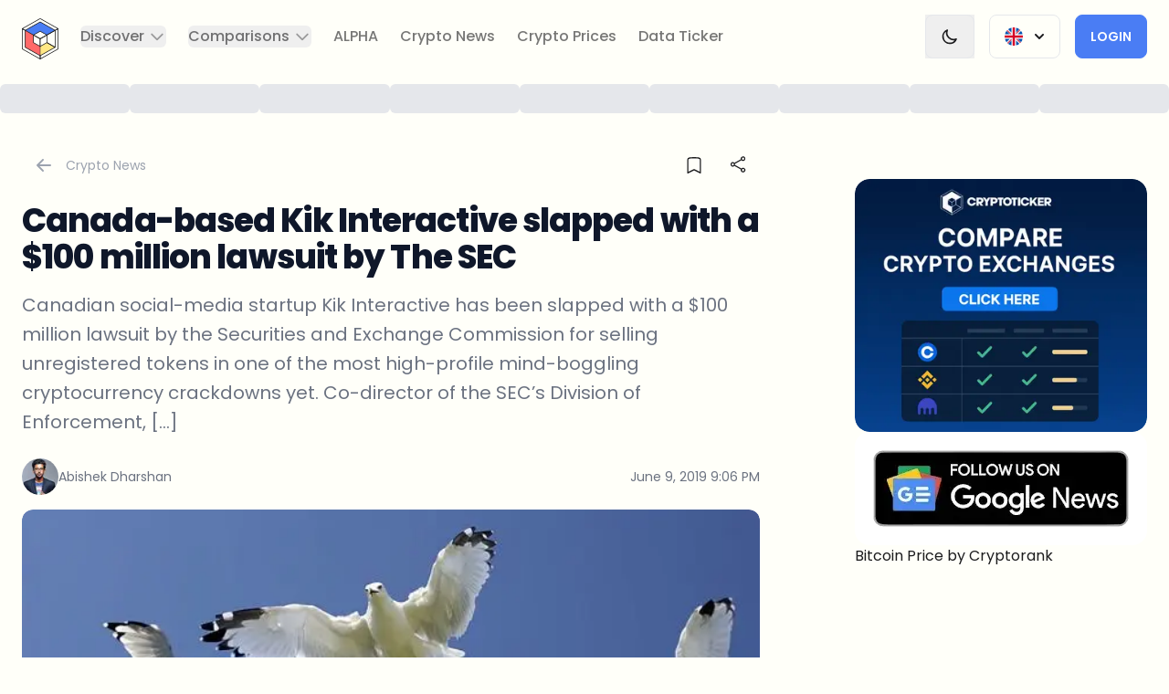

--- FILE ---
content_type: text/html; charset=utf-8
request_url: https://cryptoticker.io/en/canada-kik-lawsuit-sec/
body_size: 51719
content:
<!DOCTYPE html><html lang="en" class="scroll-smooth __className_0de778" data-theme="light" dir="ltr"><head><meta charSet="utf-8"/><meta name="viewport" content="width=device-width, initial-scale=1"/><link rel="preload" href="/_next/static/media/0484562807a97172-s.p.woff2" as="font" crossorigin="" type="font/woff2"/><link rel="preload" href="/_next/static/media/4c285fdca692ea22-s.p.woff2" as="font" crossorigin="" type="font/woff2"/><link rel="preload" href="/_next/static/media/6245472ced48d3be-s.p.woff2" as="font" crossorigin="" type="font/woff2"/><link rel="preload" href="/_next/static/media/7db6c35d839a711c-s.p.woff2" as="font" crossorigin="" type="font/woff2"/><link rel="preload" href="/_next/static/media/8888a3826f4a3af4-s.p.woff2" as="font" crossorigin="" type="font/woff2"/><link rel="preload" href="/_next/static/media/b957ea75a84b6ea7-s.p.woff2" as="font" crossorigin="" type="font/woff2"/><link rel="preload" href="/_next/static/media/eafabf029ad39a43-s.p.woff2" as="font" crossorigin="" type="font/woff2"/><link rel="preload" as="image" imageSrcSet="/_next/image/?url=https%3A%2F%2Fd2jq4jjbn1fq59.cloudfront.net%2Fgulls_540791_640_10ec321d88.jpg&amp;w=360&amp;q=75 360w, /_next/image/?url=https%3A%2F%2Fd2jq4jjbn1fq59.cloudfront.net%2Fgulls_540791_640_10ec321d88.jpg&amp;w=384&amp;q=75 384w, /_next/image/?url=https%3A%2F%2Fd2jq4jjbn1fq59.cloudfront.net%2Fgulls_540791_640_10ec321d88.jpg&amp;w=414&amp;q=75 414w, /_next/image/?url=https%3A%2F%2Fd2jq4jjbn1fq59.cloudfront.net%2Fgulls_540791_640_10ec321d88.jpg&amp;w=640&amp;q=75 640w, /_next/image/?url=https%3A%2F%2Fd2jq4jjbn1fq59.cloudfront.net%2Fgulls_540791_640_10ec321d88.jpg&amp;w=768&amp;q=75 768w, /_next/image/?url=https%3A%2F%2Fd2jq4jjbn1fq59.cloudfront.net%2Fgulls_540791_640_10ec321d88.jpg&amp;w=1024&amp;q=75 1024w, /_next/image/?url=https%3A%2F%2Fd2jq4jjbn1fq59.cloudfront.net%2Fgulls_540791_640_10ec321d88.jpg&amp;w=1280&amp;q=75 1280w, /_next/image/?url=https%3A%2F%2Fd2jq4jjbn1fq59.cloudfront.net%2Fgulls_540791_640_10ec321d88.jpg&amp;w=1536&amp;q=75 1536w" imageSizes="(max-width: 768px) 100vw, 1200px" fetchPriority="high"/><link rel="preload" as="image" imageSrcSet="/_next/image/?url=https%3A%2F%2Fd2jq4jjbn1fq59.cloudfront.net%2FAbishek_Dharshan_353a1821c5.jpeg&amp;w=256&amp;q=75 1x, /_next/image/?url=https%3A%2F%2Fd2jq4jjbn1fq59.cloudfront.net%2FAbishek_Dharshan_353a1821c5.jpeg&amp;w=640&amp;q=75 2x"/><link rel="stylesheet" href="/_next/static/css/ac46014d176886f7.css" data-precedence="next"/><link rel="stylesheet" href="/_next/static/css/acf54e5f0b043f5f.css" data-precedence="next"/><link rel="stylesheet" href="/_next/static/css/b1a7b6c87bb9b196.css" data-precedence="next"/><link rel="preload" as="script" fetchPriority="low" href="/_next/static/chunks/webpack-d66a175de335d55f.js"/><script src="/_next/static/chunks/4bd1b696-2135e4d8b8354323.js" async=""></script><script src="/_next/static/chunks/31255-ff30404c6cfd368a.js" async=""></script><script src="/_next/static/chunks/main-app-49b5aa04f71d0d81.js" async=""></script><script src="/_next/static/chunks/52619-f2cabc0d7be67480.js" async=""></script><script src="/_next/static/chunks/app/%5Blocale%5D/error-33437681c815498c.js" async=""></script><script src="/_next/static/chunks/app/%5Blocale%5D/(base)/%5Bslug%5D/error-330968ada8b441df.js" async=""></script><script src="/_next/static/chunks/app/%5Blocale%5D/(base)/%5Bslug%5D/not-found-4592bc34e83320f1.js" async=""></script><script src="/_next/static/chunks/81029-304d1bae1055f188.js" async=""></script><script src="/_next/static/chunks/25009-59ecb065245daab4.js" async=""></script><script src="/_next/static/chunks/18090-3cbba46da337099b.js" async=""></script><script src="/_next/static/chunks/89707-7f50e3d21a1e79f7.js" async=""></script><script src="/_next/static/chunks/16010-240a553ee89b641f.js" async=""></script><script src="/_next/static/chunks/64053-393413d18d85db4b.js" async=""></script><script src="/_next/static/chunks/22544-13ec181784f915f5.js" async=""></script><script src="/_next/static/chunks/92946-8b326353a849e16c.js" async=""></script><script src="/_next/static/chunks/82826-18356478e19e8939.js" async=""></script><script src="/_next/static/chunks/69384-a696ba55f0f371a3.js" async=""></script><script src="/_next/static/chunks/8171-5dd2ec20e2693d9b.js" async=""></script><script src="/_next/static/chunks/55157-b537e3fcb730a20b.js" async=""></script><script src="/_next/static/chunks/app/%5Blocale%5D/(profile)/layout-64335192b7a10b26.js" async=""></script><script src="/_next/static/chunks/c16f53c3-40719a8434fbbd2d.js" async=""></script><script src="/_next/static/chunks/81356-0903c21fd6e3fef2.js" async=""></script><script src="/_next/static/chunks/98592-ae6297e2ed0ee931.js" async=""></script><script src="/_next/static/chunks/88334-2c72b4e4db691ca3.js" async=""></script><script src="/_next/static/chunks/89410-e0341f5616fa946c.js" async=""></script><script src="/_next/static/chunks/31233-bb8a1a43c08a1533.js" async=""></script><script src="/_next/static/chunks/39769-bee4d3bb1550746d.js" async=""></script><script src="/_next/static/chunks/14960-7a040ab693c00a8c.js" async=""></script><script src="/_next/static/chunks/26604-de7f2e8424fee9c5.js" async=""></script><script src="/_next/static/chunks/25016-be857e63fae113ba.js" async=""></script><script src="/_next/static/chunks/app/%5Blocale%5D/(base)/layout-5178eab114ca10fc.js" async=""></script><script src="/_next/static/chunks/app/%5Blocale%5D/(base)/error-9eb8e444f8b08dd8.js" async=""></script><script src="/_next/static/chunks/77931-e28052f39052b68b.js" async=""></script><script src="/_next/static/chunks/55290-dcfcbbcdf9e1bd67.js" async=""></script><script src="/_next/static/chunks/25766-f31ca7e5526831a1.js" async=""></script><script src="/_next/static/chunks/51155-80d4f082a9140872.js" async=""></script><script src="/_next/static/chunks/79280-76397110c9aae41e.js" async=""></script><script src="/_next/static/chunks/70508-9dc9072865c877df.js" async=""></script><script src="/_next/static/chunks/92735-4a135506d3b5c242.js" async=""></script><script src="/_next/static/chunks/26050-b0b7249892a79487.js" async=""></script><script src="/_next/static/chunks/71282-048f31a8363db3f2.js" async=""></script><script src="/_next/static/chunks/28572-a349d025ef509d71.js" async=""></script><script src="/_next/static/chunks/22825-7dc440ad1590ab11.js" async=""></script><script src="/_next/static/chunks/59202-4f0fc0f73d0fd0d5.js" async=""></script><script src="/_next/static/chunks/app/%5Blocale%5D/(base)/%5Bslug%5D/page-765e85d9fce6987c.js" async=""></script><link rel="preload" href="https://www.googletagmanager.com/gtm.js?id=GTM-NFHL45C" as="script"/><link rel="preload" href="https://clientcdn.pushengage.com/core/162f17ff-716d-41e1-862b-35939a7f.js" as="script"/><link rel="preload" href="https://cryptorank.io/widget/price-ticker.js" as="script"/><meta name="next-size-adjust" content=""/><title>Canada-based Kik Interactive slapped with a $100 million law</title><meta name="description" content="Canadian social-media startup Kik Interactive has been slapped with a $100 million lawsuit by the Securities and Exchange Commission for selling unregistered to"/><meta name="application-name" content="CryptoTicker.io"/><link rel="manifest" href="/site.webmanifest"/><meta name="generator" content="CryptoTicker.io"/><meta name="keywords" content="kik interactive, sec lawsuit, unregistered tokens, cryptocurrency crackdown, blockchain, digital assets, token sales, securities regulation, canadian cryptocurrency, ico"/><meta name="creator" content="CryptoTicker.io"/><meta name="robots" content="index, follow, max-video-preview:-1, max-image-preview:large, max-snippet:-1"/><meta name="google-adsense-account" content="ca-pub-9770695083877818"/><link rel="canonical" href="https://cryptoticker.io/en/canada-kik-lawsuit-sec/"/><link rel="alternate" type="application/rss+xml" href="https://cryptoticker.io/en/feed/"/><meta name="format-detection" content="telephone=no, address=no, email=no"/><meta property="og:title" content="Canada-based Kik Interactive slapped with a $100 million law"/><meta property="og:description" content="Canadian social-media startup Kik Interactive has been slapped with a $100 million lawsuit by the Securities and Exchange Commission for selling unregistered to"/><meta property="og:url" content="https://cryptoticker.io/en/canada-kik-lawsuit-sec/"/><meta property="og:site_name" content="CryptoTicker"/><meta property="og:locale" content="en"/><meta property="og:image" content="https://cryptoticker-strapi-media.s3.eu-central-1.amazonaws.com/gulls_540791_640_10ec321d88.jpg"/><meta property="og:type" content="article"/><meta property="article:published_time" content="2019-06-09T21:06:10+01:00"/><meta property="article:modified_time" content="2023-10-10T10:35:24+01:00"/><meta name="twitter:card" content="summary_large_image"/><meta name="twitter:title" content="Canada-based Kik Interactive slapped with a $100 million law"/><meta name="twitter:description" content="Canadian social-media startup Kik Interactive has been slapped with a $100 million lawsuit by the Securities and Exchange Commission for selling unregistered to"/><meta name="twitter:image" content="https://cryptoticker-strapi-media.s3.eu-central-1.amazonaws.com/gulls_540791_640_10ec321d88.jpg"/><link rel="icon" href="/favicon.ico"/><link rel="apple-touch-icon" href="/apple-touch-icon.png"/><script src="/_next/static/chunks/polyfills-42372ed130431b0a.js" noModule=""></script></head><body class="relative flex min-h-screen flex-col scroll-smooth"><div hidden=""><!--$--><!--/$--></div><div class="bg-base-100 relative" id="navigation"><div class="absolute inset-0 z-10 shadow dark:shadow-white/5" aria-hidden="true"></div><div class="relative z-20"><div class="flex items-center justify-between p-2 mx-auto max-w-8xl xl:justify-start lg:pe-6 lg:px-3"><div class="hidden xl:block"><a class="flex" href="/en/"><span class="sr-only">CryptoTicker</span><div class="relative w-16 h-16 lg:h-16 lg:w-16"><svg class="w-full p-3" viewBox="0 0 39 44" fill="none" xmlns="http://www.w3.org/2000/svg"><g clip-path="url(#clip0_1530_8541)"><path d="M35.4722 12.9683L26.6693 17.9456L19.5 13.8878L12.3307 17.9456L3.52783 12.9683L19.5 3.93336L35.4722 12.9683Z" fill="#497DF4"></path><path d="M19.5 30.1089V40.0634L3.52783 31.0317V12.9683L12.3307 17.9456V26.0544L19.5 30.1089Z" fill="#FF6969"></path><path d="M35.4722 31.0317L19.5 40.0634V30.1089L26.6693 26.0544L35.4722 31.0317Z" fill="#FFE885"></path><path d="M19.5 44C19.4365 44 19.3731 43.9836 19.3163 43.9509L0.183742 33.1293C0.0701559 33.0671 0 32.9493 0 32.8217V11.1783C0 11.0507 0.0701559 10.9329 0.183742 10.8707C0.297327 10.8086 0.434298 10.8086 0.547884 10.8707L3.71158 12.6607C3.82517 12.7229 3.89532 12.8407 3.89532 12.9683V30.8288L19.6837 39.759C19.7973 39.8212 19.8675 39.939 19.8675 40.0666V43.6433C19.8675 43.7709 19.7973 43.8887 19.6837 43.9509C19.6269 43.9836 19.5635 44 19.5 44ZM0.728285 32.6155L19.1359 43.0248V40.2728L3.34744 31.3426C3.23385 31.2804 3.1637 31.1626 3.1637 31.035V13.1777L0.728285 11.8001V32.6188V32.6155Z" class="fill-base-content"></path><path d="M19.5 44C19.4365 44 19.3731 43.9836 19.3163 43.9509C19.2027 43.8887 19.1325 43.7709 19.1325 43.6433V40.0666C19.1325 39.939 19.2027 39.8212 19.3163 39.759L34.7405 31.035L26.6693 26.47L19.6804 30.423C19.5668 30.4852 19.4298 30.4852 19.3163 30.423C19.2027 30.3609 19.1325 30.243 19.1325 30.1154V22.0033C19.1325 21.8757 19.2027 21.7578 19.3163 21.6957L38.4521 10.874C38.5657 10.8118 38.7027 10.8118 38.8163 10.874C38.9298 10.9362 39 11.054 39 11.1816V32.8249C39 32.9525 38.9298 33.0704 38.8163 33.1325L19.6804 43.9542C19.6236 43.9869 19.5601 44.0033 19.4967 44.0033L19.5 44ZM19.8641 40.2695V43.0216L38.2717 32.6122V11.7935L19.8641 22.2029V29.4904L26.4889 25.7436C26.6025 25.6814 26.7394 25.6814 26.853 25.7436L35.6559 30.7208C35.7695 30.783 35.8396 30.9008 35.8396 31.0284C35.8396 31.156 35.7695 31.2738 35.6559 31.336L19.8675 40.2662L19.8641 40.2695Z" class="fill-base-content"></path><path d="M35.4722 13.3254C35.4087 13.3254 35.3452 13.309 35.2884 13.2763L19.5 4.34605L3.70824 13.2763C3.59465 13.3385 3.45768 13.3385 3.3441 13.2763L0.183742 11.4863C0.0701559 11.4241 0 11.3063 0 11.1787C0 11.0511 0.0701559 10.9333 0.183742 10.8711L19.3163 0.0494538C19.4298 -0.0127208 19.5668 -0.0127208 19.6804 0.0494538L38.8163 10.8711C38.9298 10.9333 39 11.0511 39 11.1787C39 11.3063 38.9298 11.4241 38.8163 11.4863L35.6526 13.2763C35.5958 13.309 35.5323 13.3254 35.4688 13.3254H35.4722ZM19.5 3.57705C19.5635 3.57705 19.6269 3.59341 19.6837 3.62613L35.4722 12.5564L37.9076 11.1787L19.5 0.769371L1.09243 11.1787L3.52784 12.5564L19.3163 3.62613C19.3731 3.59341 19.4365 3.57705 19.5 3.57705Z" class="fill-base-content"></path><path d="M19.5 30.4656C19.4365 30.4656 19.3731 30.4492 19.3163 30.4165L12.147 26.362C12.0334 26.2999 11.9633 26.1821 11.9633 26.0544V17.9456C11.9633 17.8179 12.0334 17.7001 12.147 17.638C12.2606 17.5758 12.3976 17.5758 12.5111 17.638L19.6804 21.6924C19.794 21.7546 19.8641 21.8724 19.8641 22V30.1122C19.8641 30.2398 19.794 30.3576 19.6804 30.4198C19.6236 30.4525 19.5601 30.4688 19.4967 30.4688L19.5 30.4656ZM12.6949 25.8483L19.1359 29.4904V22.2029L12.6949 18.5608V25.8483Z" class="fill-base-content"></path><path d="M19.5 22.3567C19.4365 22.3567 19.3731 22.3403 19.3163 22.3076L12.147 18.2532C12.0334 18.191 11.9633 18.0732 11.9633 17.9456C11.9633 17.8179 12.0334 17.7001 12.147 17.638L19.3163 13.5835C19.4298 13.5213 19.5668 13.5213 19.6804 13.5835L26.8497 17.638C26.9633 17.7001 27.0334 17.8179 27.0334 17.9456C27.0334 18.0732 26.9633 18.191 26.8497 18.2532L19.6804 22.3076C19.6236 22.3403 19.5601 22.3567 19.4967 22.3567H19.5ZM13.059 17.9456L19.5 21.5877L25.941 17.9456L19.5 14.3034L13.059 17.9456Z" class="fill-base-content"></path><path d="M35.4722 31.3884C35.4087 31.3884 35.3452 31.372 35.2884 31.3393L26.4855 26.362C26.3719 26.2999 26.3018 26.1821 26.3018 26.0544V17.9456C26.3018 17.8179 26.3719 17.7001 26.4855 17.638L35.2884 12.6607C35.402 12.5985 35.539 12.5985 35.6526 12.6607C35.7662 12.7229 35.8363 12.8407 35.8363 12.9683V31.0317C35.8363 31.1593 35.7662 31.2771 35.6526 31.3393C35.5958 31.372 35.5323 31.3884 35.4688 31.3884H35.4722ZM27.0334 25.8483L35.1047 30.4132V13.5835L27.0334 18.1484V25.845V25.8483Z" class="fill-base-content"></path><path d="M19.5 40.42C19.2996 40.42 19.1359 40.2597 19.1359 40.0634V30.1089C19.1359 29.9125 19.2996 29.7522 19.5 29.7522C19.7005 29.7522 19.8641 29.9125 19.8641 30.1089V40.0634C19.8641 40.2597 19.7005 40.42 19.5 40.42Z" class="fill-base-content"></path><path d="M12.3274 18.3022C12.2639 18.3022 12.2038 18.2859 12.147 18.2532L3.3441 13.2759C3.17038 13.1777 3.11025 12.9585 3.21047 12.7883C3.31069 12.6182 3.53452 12.5593 3.70824 12.6574L12.5111 17.6347C12.6849 17.7329 12.745 17.9521 12.6448 18.1223C12.578 18.2368 12.4543 18.3022 12.3274 18.3022Z" class="fill-base-content"></path></g><defs><clipPath id="clip0_1530_8541"><rect width="39" height="44" fill="white"></rect></clipPath></defs></svg></div></a></div><div class="flex items-center justify-between w-full xl:hidden"><a class="flex me-auto" href="/en/"><span class="sr-only">CryptoTicker</span><div class="relative w-16 h-16 lg:h-16 lg:w-16"><svg class="w-full p-3" viewBox="0 0 39 44" fill="none" xmlns="http://www.w3.org/2000/svg"><g clip-path="url(#clip0_1530_8541)"><path d="M35.4722 12.9683L26.6693 17.9456L19.5 13.8878L12.3307 17.9456L3.52783 12.9683L19.5 3.93336L35.4722 12.9683Z" fill="#497DF4"></path><path d="M19.5 30.1089V40.0634L3.52783 31.0317V12.9683L12.3307 17.9456V26.0544L19.5 30.1089Z" fill="#FF6969"></path><path d="M35.4722 31.0317L19.5 40.0634V30.1089L26.6693 26.0544L35.4722 31.0317Z" fill="#FFE885"></path><path d="M19.5 44C19.4365 44 19.3731 43.9836 19.3163 43.9509L0.183742 33.1293C0.0701559 33.0671 0 32.9493 0 32.8217V11.1783C0 11.0507 0.0701559 10.9329 0.183742 10.8707C0.297327 10.8086 0.434298 10.8086 0.547884 10.8707L3.71158 12.6607C3.82517 12.7229 3.89532 12.8407 3.89532 12.9683V30.8288L19.6837 39.759C19.7973 39.8212 19.8675 39.939 19.8675 40.0666V43.6433C19.8675 43.7709 19.7973 43.8887 19.6837 43.9509C19.6269 43.9836 19.5635 44 19.5 44ZM0.728285 32.6155L19.1359 43.0248V40.2728L3.34744 31.3426C3.23385 31.2804 3.1637 31.1626 3.1637 31.035V13.1777L0.728285 11.8001V32.6188V32.6155Z" class="fill-base-content"></path><path d="M19.5 44C19.4365 44 19.3731 43.9836 19.3163 43.9509C19.2027 43.8887 19.1325 43.7709 19.1325 43.6433V40.0666C19.1325 39.939 19.2027 39.8212 19.3163 39.759L34.7405 31.035L26.6693 26.47L19.6804 30.423C19.5668 30.4852 19.4298 30.4852 19.3163 30.423C19.2027 30.3609 19.1325 30.243 19.1325 30.1154V22.0033C19.1325 21.8757 19.2027 21.7578 19.3163 21.6957L38.4521 10.874C38.5657 10.8118 38.7027 10.8118 38.8163 10.874C38.9298 10.9362 39 11.054 39 11.1816V32.8249C39 32.9525 38.9298 33.0704 38.8163 33.1325L19.6804 43.9542C19.6236 43.9869 19.5601 44.0033 19.4967 44.0033L19.5 44ZM19.8641 40.2695V43.0216L38.2717 32.6122V11.7935L19.8641 22.2029V29.4904L26.4889 25.7436C26.6025 25.6814 26.7394 25.6814 26.853 25.7436L35.6559 30.7208C35.7695 30.783 35.8396 30.9008 35.8396 31.0284C35.8396 31.156 35.7695 31.2738 35.6559 31.336L19.8675 40.2662L19.8641 40.2695Z" class="fill-base-content"></path><path d="M35.4722 13.3254C35.4087 13.3254 35.3452 13.309 35.2884 13.2763L19.5 4.34605L3.70824 13.2763C3.59465 13.3385 3.45768 13.3385 3.3441 13.2763L0.183742 11.4863C0.0701559 11.4241 0 11.3063 0 11.1787C0 11.0511 0.0701559 10.9333 0.183742 10.8711L19.3163 0.0494538C19.4298 -0.0127208 19.5668 -0.0127208 19.6804 0.0494538L38.8163 10.8711C38.9298 10.9333 39 11.0511 39 11.1787C39 11.3063 38.9298 11.4241 38.8163 11.4863L35.6526 13.2763C35.5958 13.309 35.5323 13.3254 35.4688 13.3254H35.4722ZM19.5 3.57705C19.5635 3.57705 19.6269 3.59341 19.6837 3.62613L35.4722 12.5564L37.9076 11.1787L19.5 0.769371L1.09243 11.1787L3.52784 12.5564L19.3163 3.62613C19.3731 3.59341 19.4365 3.57705 19.5 3.57705Z" class="fill-base-content"></path><path d="M19.5 30.4656C19.4365 30.4656 19.3731 30.4492 19.3163 30.4165L12.147 26.362C12.0334 26.2999 11.9633 26.1821 11.9633 26.0544V17.9456C11.9633 17.8179 12.0334 17.7001 12.147 17.638C12.2606 17.5758 12.3976 17.5758 12.5111 17.638L19.6804 21.6924C19.794 21.7546 19.8641 21.8724 19.8641 22V30.1122C19.8641 30.2398 19.794 30.3576 19.6804 30.4198C19.6236 30.4525 19.5601 30.4688 19.4967 30.4688L19.5 30.4656ZM12.6949 25.8483L19.1359 29.4904V22.2029L12.6949 18.5608V25.8483Z" class="fill-base-content"></path><path d="M19.5 22.3567C19.4365 22.3567 19.3731 22.3403 19.3163 22.3076L12.147 18.2532C12.0334 18.191 11.9633 18.0732 11.9633 17.9456C11.9633 17.8179 12.0334 17.7001 12.147 17.638L19.3163 13.5835C19.4298 13.5213 19.5668 13.5213 19.6804 13.5835L26.8497 17.638C26.9633 17.7001 27.0334 17.8179 27.0334 17.9456C27.0334 18.0732 26.9633 18.191 26.8497 18.2532L19.6804 22.3076C19.6236 22.3403 19.5601 22.3567 19.4967 22.3567H19.5ZM13.059 17.9456L19.5 21.5877L25.941 17.9456L19.5 14.3034L13.059 17.9456Z" class="fill-base-content"></path><path d="M35.4722 31.3884C35.4087 31.3884 35.3452 31.372 35.2884 31.3393L26.4855 26.362C26.3719 26.2999 26.3018 26.1821 26.3018 26.0544V17.9456C26.3018 17.8179 26.3719 17.7001 26.4855 17.638L35.2884 12.6607C35.402 12.5985 35.539 12.5985 35.6526 12.6607C35.7662 12.7229 35.8363 12.8407 35.8363 12.9683V31.0317C35.8363 31.1593 35.7662 31.2771 35.6526 31.3393C35.5958 31.372 35.5323 31.3884 35.4688 31.3884H35.4722ZM27.0334 25.8483L35.1047 30.4132V13.5835L27.0334 18.1484V25.845V25.8483Z" class="fill-base-content"></path><path d="M19.5 40.42C19.2996 40.42 19.1359 40.2597 19.1359 40.0634V30.1089C19.1359 29.9125 19.2996 29.7522 19.5 29.7522C19.7005 29.7522 19.8641 29.9125 19.8641 30.1089V40.0634C19.8641 40.2597 19.7005 40.42 19.5 40.42Z" class="fill-base-content"></path><path d="M12.3274 18.3022C12.2639 18.3022 12.2038 18.2859 12.147 18.2532L3.3441 13.2759C3.17038 13.1777 3.11025 12.9585 3.21047 12.7883C3.31069 12.6182 3.53452 12.5593 3.70824 12.6574L12.5111 17.6347C12.6849 17.7329 12.745 17.9521 12.6448 18.1223C12.578 18.2368 12.4543 18.3022 12.3274 18.3022Z" class="fill-base-content"></path></g><defs><clipPath id="clip0_1530_8541"><rect width="39" height="44" fill="white"></rect></clipPath></defs></svg></div></a><div class="flex items-center gap-4"><div class="relative inline-block text-start sm:px-4"><div class="border border-gray-200 dark:border-white/10 btn btn-ghost"><span class="flex flex-row"><img aria-hidden="true" alt="English flag" loading="lazy" width="128" height="128" decoding="async" data-nimg="1" class="w-5 h-5" style="color:transparent" srcSet="/_next/image/?url=%2Flanguage-icons%2Funited-kingdom.png&amp;w=128&amp;q=75 1x, /_next/image/?url=%2Flanguage-icons%2Funited-kingdom.png&amp;w=256&amp;q=75 2x" src="/_next/image/?url=%2Flanguage-icons%2Funited-kingdom.png&amp;w=256&amp;q=75"/><svg xmlns="http://www.w3.org/2000/svg" viewBox="0 0 20 20" fill="currentColor" aria-hidden="true" class="w-5 h-5 ms-2 -me-1 max-sm:hidden"><path fill-rule="evenodd" d="M5.293 7.293a1 1 0 011.414 0L10 10.586l3.293-3.293a1 1 0 111.414 1.414l-4 4a1 1 0 01-1.414 0l-4-4a1 1 0 010-1.414z" clip-rule="evenodd"></path></svg></span></div></div><a class="btn btn-secondary w-fit" href="/en/profile/">Login</a><div data-headlessui-state=""><button class="border border-gray-200 dark:border-white/10 btn btn-ghost" type="button" aria-expanded="false" data-headlessui-state=""><span class="sr-only">Open menu</span><svg xmlns="http://www.w3.org/2000/svg" fill="none" viewBox="0 0 24 24" stroke-width="2" stroke="currentColor" aria-hidden="true" class="w-5 h-5"><path stroke-linecap="round" stroke-linejoin="round" d="M4 6h16M4 12h16M4 18h16"></path></svg></button></div><span hidden="" style="position:fixed;top:1px;left:1px;width:1px;height:0;padding:0;margin:-1px;overflow:hidden;clip:rect(0, 0, 0, 0);white-space:nowrap;border-width:0;display:none"></span></div></div><div class="hidden xl:flex xl:flex-1 xl:items-center xl:justify-between"><nav class="flex"><div class="mx-3 2xl:mx-5" data-headlessui-state=""><button class="text-base-content/60 group rounded-md inline-flex items-center text-base font-medium hover:text-base-content focus:outline-none focus-visible:ring-2 focus-visible:ring-offset-2 focus-visible:ring-blue-500" type="button" aria-expanded="false" data-headlessui-state=""><span>Discover</span><svg xmlns="http://www.w3.org/2000/svg" fill="none" viewBox="0 0 24 24" stroke-width="2" stroke="currentColor" aria-hidden="true" class="text-base-content/40 ms-1 h-5 w-5 group-hover:text-base-content/80"><path stroke-linecap="round" stroke-linejoin="round" d="M19 9l-7 7-7-7"></path></svg></button></div><span hidden="" style="position:fixed;top:1px;left:1px;width:1px;height:0;padding:0;margin:-1px;overflow:hidden;clip:rect(0, 0, 0, 0);white-space:nowrap;border-width:0;display:none"></span><div class="mx-3 2xl:mx-5" data-headlessui-state=""><button class="text-base-content/60 group rounded-md inline-flex items-center text-base font-medium hover:text-base-content focus:outline-none focus-visible:ring-2 focus-visible:ring-offset-2 focus-visible:ring-blue-500" type="button" aria-expanded="false" data-headlessui-state=""><span>Comparisons</span><svg xmlns="http://www.w3.org/2000/svg" fill="none" viewBox="0 0 24 24" stroke-width="2" stroke="currentColor" aria-hidden="true" class="text-base-content/40 ms-1 h-5 w-5 group-hover:text-base-content/80"><path stroke-linecap="round" stroke-linejoin="round" d="M19 9l-7 7-7-7"></path></svg></button></div><span hidden="" style="position:fixed;top:1px;left:1px;width:1px;height:0;padding:0;margin:-1px;overflow:hidden;clip:rect(0, 0, 0, 0);white-space:nowrap;border-width:0;display:none"></span><a class="text-base font-medium rounded text-base-content/60 hover:text-base-content focus:outline-none focus-visible:ring-2 focus-visible:ring-blue-500 focus-visible:ring-offset-4 mx-3 2xl:mx-5" href="/en/products/cryptoticker-alpha/">ALPHA</a><a class="text-base font-medium rounded text-base-content/60 hover:text-base-content focus:outline-none focus-visible:ring-2 focus-visible:ring-blue-500 focus-visible:ring-offset-4 mx-3 2xl:mx-5" href="/en/crypto-news/">Crypto News</a><a class="text-base font-medium rounded text-base-content/60 hover:text-base-content focus:outline-none focus-visible:ring-2 focus-visible:ring-blue-500 focus-visible:ring-offset-4 mx-3 2xl:mx-5" href="/en/token/">Crypto Prices</a><a class="text-base font-medium rounded text-base-content/60 hover:text-base-content focus:outline-none focus-visible:ring-2 focus-visible:ring-blue-500 focus-visible:ring-offset-4 mx-3 2xl:mx-5" href="/en/data-and-analytics/">Data Ticker</a></nav><div class="flex items-center 2xl:ms-12"><button class="flex items-center gap-4 outline-none" aria-label="Change Theme" title="Switch to Dark Theme"><span class="border border-gray-200 dark:border-white/10 btn btn-ghost"><svg xmlns="http://www.w3.org/2000/svg" fill="none" viewBox="0 0 24 24" stroke-width="2" stroke="currentColor" aria-hidden="true" class="w-5 h-5"><path stroke-linecap="round" stroke-linejoin="round" d="M20.354 15.354A9 9 0 018.646 3.646 9.003 9.003 0 0012 21a9.003 9.003 0 008.354-5.646z"></path></svg></span></button><div class="relative inline-block text-start sm:px-4"><div class="border border-gray-200 dark:border-white/10 btn btn-ghost"><span class="flex flex-row"><img aria-hidden="true" alt="English flag" loading="lazy" width="128" height="128" decoding="async" data-nimg="1" class="w-5 h-5" style="color:transparent" srcSet="/_next/image/?url=%2Flanguage-icons%2Funited-kingdom.png&amp;w=128&amp;q=75 1x, /_next/image/?url=%2Flanguage-icons%2Funited-kingdom.png&amp;w=256&amp;q=75 2x" src="/_next/image/?url=%2Flanguage-icons%2Funited-kingdom.png&amp;w=256&amp;q=75"/><svg xmlns="http://www.w3.org/2000/svg" viewBox="0 0 20 20" fill="currentColor" aria-hidden="true" class="w-5 h-5 ms-2 -me-1 max-sm:hidden"><path fill-rule="evenodd" d="M5.293 7.293a1 1 0 011.414 0L10 10.586l3.293-3.293a1 1 0 111.414 1.414l-4 4a1 1 0 01-1.414 0l-4-4a1 1 0 010-1.414z" clip-rule="evenodd"></path></svg></span></div></div><a class="btn btn-secondary w-fit" href="/en/profile/">Login</a></div></div></div></div></div><span hidden="" style="position:fixed;top:1px;left:1px;width:1px;height:0;padding:0;margin:-1px;overflow:hidden;clip:rect(0, 0, 0, 0);white-space:nowrap;border-width:0;display:none"></span><div class="hidden sm:block"><div class="flex items-center justify-center w-full gap-4 mx-auto overflow-hidden h-14 max-w-8xl"><div class="relative overflow-hidden rounded-md h-8 w-36
      before:absolute before:inset-0
      before:translate-x-[-100%]
      before:animate-[shimmer_2s_infinite]
      before:bg-gradient-to-r
      before:from-transparent before:via-white/10 before:to-transparent
      dark:bg-gray-800 bg-gray-200
    "></div><div class="relative overflow-hidden rounded-md h-8 w-36
      before:absolute before:inset-0
      before:translate-x-[-100%]
      before:animate-[shimmer_2s_infinite]
      before:bg-gradient-to-r
      before:from-transparent before:via-white/10 before:to-transparent
      dark:bg-gray-800 bg-gray-200
    "></div><div class="relative overflow-hidden rounded-md h-8 w-36
      before:absolute before:inset-0
      before:translate-x-[-100%]
      before:animate-[shimmer_2s_infinite]
      before:bg-gradient-to-r
      before:from-transparent before:via-white/10 before:to-transparent
      dark:bg-gray-800 bg-gray-200
    "></div><div class="relative overflow-hidden rounded-md h-8 w-36
      before:absolute before:inset-0
      before:translate-x-[-100%]
      before:animate-[shimmer_2s_infinite]
      before:bg-gradient-to-r
      before:from-transparent before:via-white/10 before:to-transparent
      dark:bg-gray-800 bg-gray-200
    "></div><div class="relative overflow-hidden rounded-md h-8 w-36
      before:absolute before:inset-0
      before:translate-x-[-100%]
      before:animate-[shimmer_2s_infinite]
      before:bg-gradient-to-r
      before:from-transparent before:via-white/10 before:to-transparent
      dark:bg-gray-800 bg-gray-200
    "></div><div class="relative overflow-hidden rounded-md h-8 w-36
      before:absolute before:inset-0
      before:translate-x-[-100%]
      before:animate-[shimmer_2s_infinite]
      before:bg-gradient-to-r
      before:from-transparent before:via-white/10 before:to-transparent
      dark:bg-gray-800 bg-gray-200
    "></div><div class="relative overflow-hidden rounded-md h-8 w-36
      before:absolute before:inset-0
      before:translate-x-[-100%]
      before:animate-[shimmer_2s_infinite]
      before:bg-gradient-to-r
      before:from-transparent before:via-white/10 before:to-transparent
      dark:bg-gray-800 bg-gray-200
    "></div><div class="relative overflow-hidden rounded-md h-8 w-36
      before:absolute before:inset-0
      before:translate-x-[-100%]
      before:animate-[shimmer_2s_infinite]
      before:bg-gradient-to-r
      before:from-transparent before:via-white/10 before:to-transparent
      dark:bg-gray-800 bg-gray-200
    "></div><div class="relative overflow-hidden rounded-md h-8 w-36
      before:absolute before:inset-0
      before:translate-x-[-100%]
      before:animate-[shimmer_2s_infinite]
      before:bg-gradient-to-r
      before:from-transparent before:via-white/10 before:to-transparent
      dark:bg-gray-800 bg-gray-200
    "></div></div></div><main class="min-h-screen"><div class="mt-5"><script id="jsonld-single" type="application/ld+json">[{"@type":"NewsMediaOrganization","@context":"https://schema.org","@id":"https://cryptoticker.io/en/#Organization","name":"CryptoTicker","url":"https://cryptoticker.io/en/","sameAs":["https://x.com/CryptotickerIo","https://x.com/cryptotickerDE","https://www.linkedin.com/company/cryptoticker-io"],"logo":{"@type":"ImageObject","url":"https://cryptoticker.io/ctLogo.png","width":626,"height":626}},{"@type":"NewsArticle","@context":"https://schema.org","@id":"https://cryptoticker.io/en/canada-kik-lawsuit-sec/#article","isAccessibleForFree":true,"url":"https://cryptoticker.io/en/canada-kik-lawsuit-sec/","headline":"Canada-based Kik Interactive slapped with a $100 million lawsuit by The SEC","description":"Canadian social-media startup Kik Interactive has been slapped with a $100 million lawsuit by the Securities and Exchange Commission for selling unregistered tokens in one of the most high-profile mind-boggling cryptocurrency crackdowns yet. Co-director of the SEC’s Division of Enforcement, […]","keywords":"kik interactive, sec lawsuit, unregistered tokens, cryptocurrency crackdown, blockchain, digital assets, token sales, securities regulation, canadian cryptocurrency, ico","image":[{"@type":"ImageObject","url":"https://d2jq4jjbn1fq59.cloudfront.net/gulls_540791_640_10ec321d88.jpg?w=1200","width":1200,"height":426}],"mainEntityOfPage":{"@id":"https://cryptoticker.io/en/canada-kik-lawsuit-sec/"},"articleBody":"Canadian social-media startup Kik Interactive has been slapped with a $100 million lawsuit by the Securities and Exchange Commission for selling unregistered tokens in one of the most high-profile mind-boggling cryptocurrency crackdowns yet.Co-director of the SEC’s Division of Enforcement, Steven Peikin said:“Companies do not face a binary choice between innovation and compliance with the federal securities laws,” in a press release.“KIN” Token & ICOsKik had recently launched its digital currency “Kin” token which allowed users to perform transactions within its messaging app. The SEC (The Securities and Exchange Commission) in the U.S. accused Kik of conducting an illegal securities offering within their app. The company’s “Kin” token had brought in more than $100 million as a part of their 2017 offering. The Kin tokens had the advantage of timing as they emerged on the market at the height of the initial coin offerings (ICO), boom. 2018 saw their fundraising bringing in a total $12 billion, based on estimates from Autonomous Next whereas EOS brought in $4.2 billion and Telegram brought in $1.7 billion.This market boom was mostly driven by retail investors, which prompted the regulators to keep reminding that not registering tokens violates investor protection laws.Crypto entrepreneurs, however, tend to disagree, as they demand the tokens to be not be viewed by the same measuring stick as traditional stocks.Fighting BackLivingston was vocal about their stand as he told the Wall Street Journal earlier this year that the company planned to fight the SEC’s expected enforcement action. “This is the first time that we’re finally on a path to getting the clarity we so desperately need as an industry to be able to continue to innovate and build,We are not going to do any violence to the traditional definition of a security that has worked for a long time. We’ve been doing this a long time, there’s no need to change the definition.”Ted Livingston, Kik founder, and CEO said in a statement to CNBC. He seems to be confident in their stand as the company looks to clear its image and change the running trend of Scams from the cryptocurrency industry.The company has launched a crowdfunding campaign to bring in much-needed funds to fight the SEC’s lawsuit head-on. The crowdfunding campaign is said to have raised $4.6 million so far according to DefendCrypto.org. In an ICO, digital coins or tokens are sold as a form of crowdfunding or raising small amounts from a large number of investors. Instead of dividends or voting rights, cryptocurrencies provide premium access to a network or a future service. But they’re often backed by an abstract idea or in some cases nothing at all as they do not have any physical value to ensure the integrity of their claimsThe SEC accused Kik of marketing tokens as an investment opportunity and made claims which in turn led to a state of insider trading inflating the value of “Kin” Token in the process.The company also allegedly said it would introduce tokens as a form of payment system allowing to make use of the tokes to perform transactions in its messaging app and build an incentive system that rewards other companies that adopt the cryptocurrency.At the time of the ICO though, the SEC claimed that none of that existed. The January 2018 saw the Kin cryptocurrency reaching a market capitalization of $987 million, according to CoinMarketCap.com. It’s currently hit with a 97% drop as it is valued around $24.5 million now.Last June, SEC Chairman Jay Clayton made it clear again that the agency won’t be updating the rules when it comes to defining this new digital asset class. Bitcoin and ether are the only cryptocurrencies the SEC has explicitly said are exempt from securities law.All other initial coin offerings constitute securities, and as Clayton said, “If it’s a security, we’re regulating it.”Whatever be the case news like these do not help change the image of cryptocurrencies in the eyes of those who are skeptical of the technology. However the success of Bitcoin, Ethereum and EOS is a reminder that the technology along with its foundation, Blockchain is here to stay.Follow us on Twitter, Facebook, Steemit, and join our Telegram channel for the latest blockchain and cryptocurrency news","articleSection":"Crypto News / Krypto News","datePublished":"2019-06-09T20:06:10.000Z","dateModified":"2023-10-10T09:35:24.027Z","author":{"@type":"Person","@id":"https://cryptoticker.io/en/author/abishek-dharshan/","name":"Abishek Dharshan","url":"https://cryptoticker.io/en/author/abishek-dharshan/"},"publisher":{"@id":"https://cryptoticker.io/en/#Organization"},"wordCount":704,"timeRequired":"PT4M","inLanguage":"en","about":[]},{"@type":"ImageObject","@context":"https://schema.org","@id":"https://cryptoticker.io/en/canada-kik-lawsuit-sec/#featureImage","inLanguage":"en","url":"https://d2jq4jjbn1fq59.cloudfront.net/gulls_540791_640_10ec321d88.jpg?w=1200","contentUrl":"https://d2jq4jjbn1fq59.cloudfront.net/gulls_540791_640_10ec321d88.jpg?w=1200","caption":"Canada-based Kik Interactive slapped with a $100 million lawsuit by The SEC","width":1200,"height":426},{"@type":"Person","@context":"https://schema.org","@id":"https://cryptoticker.io/en/author/abishek-dharshan/","name":"Abishek Dharshan","image":{"@type":"ImageObject","@id":"https://cryptoticker-strapi-media.s3.eu-central-1.amazonaws.com/Abishek_Dharshan_353a1821c5.jpeg","inLanguage":"en","url":"https://cryptoticker-strapi-media.s3.eu-central-1.amazonaws.com/Abishek_Dharshan_353a1821c5.jpeg","contentUrl":"https://cryptoticker-strapi-media.s3.eu-central-1.amazonaws.com/Abishek_Dharshan_353a1821c5.jpeg","caption":"Abishek Dharshan"},"description":"Abishek is an Entrepreneur, Digital Nomad, Student, and ICO Marketing Manager currently based in Berlin &amp; Champaign. He is actively involved in the Blockchain space and has worked in numerous projects in the Silicon Valley since 2017. His interests revolve around Finance, Consulting, and Blockchain Research.","url":"https://cryptoticker.io/en/author/abishek-dharshan/"},{"@type":"BreadcrumbList","@context":"https://schema.org","@id":"https://cryptoticker.io/en/canada-kik-lawsuit-sec/#breadcrumb","name":"Navigationspfad","itemListElement":[{"@type":"ListItem","position":1,"name":"Home","item":"https://cryptoticker.io/en/"},{"@type":"ListItem","position":2,"name":"Crypto News","item":"https://cryptoticker.io/en/crypto-news/"},{"@type":"ListItem","position":3,"name":"Canada-based Kik Interactive slapped with a $100 million lawsuit by The SEC","item":"https://cryptoticker.io/en/canada-kik-lawsuit-sec/"}]},{"@context":"https://schema.org","@type":"WebSite","@id":"https://cryptoticker.io/en/#WebSite","url":"https://cryptoticker.io/en/","name":"CryptoTicker","description":"Check out the latest in Web3 with Cryptoticker! Here you can find news, guides, exchange comparisons, and podcasts - all in one place.","inLanguage":"en","keywords":"cryptocurrency, blockchain, Web3, news","publisher":{"@id":"https://cryptoticker.io/en/#Organization"}},{"@context":"https://schema.org","@type":"WebPage","@id":"https://cryptoticker.io/en/canada-kik-lawsuit-sec/","url":"https://cryptoticker.io/en/canada-kik-lawsuit-sec/","mainEntity":{"@id":"https://cryptoticker.io/en/canada-kik-lawsuit-sec/#article"},"name":"Canada-based Kik Interactive slapped with a $100 million lawsuit by The SEC","isPartOf":{"@id":"https://cryptoticker.io/en/#WebSite"},"primaryImageOfPage":{"@id":"https://cryptoticker.io/en/canada-kik-lawsuit-sec/#featureImage"},"datePublished":"2019-06-09T20:06:10.000Z","dateModified":"2023-10-10T09:35:24.027Z","author":{"@id":"https://cryptoticker.io/en/author/abishek-dharshan/"},"description":"Canadian social-media startup Kik Interactive has been slapped with a $100 million lawsuit by the Securities and Exchange Commission for selling unregistered tokens in one of the most high-profile mind-boggling cryptocurrency crackdowns yet. Co-director of the SEC’s Division of Enforcement, […]","breadcrumb":{"@id":"https://cryptoticker.io/en/canada-kik-lawsuit-sec/#breadcrumb"},"inLanguage":"en","keywords":"kik interactive, sec lawsuit, unregistered tokens, cryptocurrency crackdown, blockchain, digital assets, token sales, securities regulation, canadian cryptocurrency, ico","potentialAction":[{"@type":"ReadAction","target":["https://cryptoticker.io/en/canada-kik-lawsuit-sec/"]}]}]</script><section class="mx-auto max-w-8xl px-4 py-2 sm:px-6  "><article><div class="grid grid-cols-3 gap-1 sm:gap-10"><div class="col-span-3 md:col-span-2"><header class="mx-auto text-lg"><div class="flex items-center justify-between"><a class="w-max flex items-center gap-1 text-gray-400 dark:text-gray-500 group capitalize" href="/en/crypto-news/"><span class="btn btn-sm btn-ghost group-hover:btn-active group-hover:!text-white group-hover:dark:text-base-content btn-circle"><svg xmlns="http://www.w3.org/2000/svg" viewBox="0 0 20 20" fill="currentColor" aria-hidden="true" class="w-5 h-5"><path fill-rule="evenodd" d="M9.707 16.707a1 1 0 01-1.414 0l-6-6a1 1 0 010-1.414l6-6a1 1 0 011.414 1.414L5.414 9H17a1 1 0 110 2H5.414l4.293 4.293a1 1 0 010 1.414z" clip-rule="evenodd"></path></svg></span><span class="text-sm">crypto news</span></a><div class="flex items-center gap-1"><div class="btn btn-sm btn-ghost btn-circle ms-auto" title="Save" aria-label="Save article"><svg xmlns="http://www.w3.org/2000/svg" fill="none" viewBox="0 0 24 24" stroke-width="1.5" stroke="currentColor" class="h-6 w-6"><path stroke-linecap="round" stroke-linejoin="round" d="M17.593 3.322c1.1.128 1.907 1.077 1.907 2.185V21L12 17.25 4.5 21V5.507c0-1.108.806-2.057 1.907-2.185a48.507 48.507 0 0111.186 0z"></path></svg></div><div class="relative" data-headlessui-state=""><button class="btn btn-sm btn-circle btn-ghost" aria-label="Share" type="button" aria-expanded="false" data-headlessui-state=""><svg xmlns="http://www.w3.org/2000/svg" fill="none" viewBox="0 0 24 24" stroke-width="1.5" stroke="currentColor" class="w-5 h-5"><path stroke-linecap="round" stroke-linejoin="round" d="M7.217 10.907a2.25 2.25 0 100 2.186m0-2.186c.18.324.283.696.283 1.093s-.103.77-.283 1.093m0-2.186l9.566-5.314m-9.566 7.5l9.566 5.314m0 0a2.25 2.25 0 103.935 2.186 2.25 2.25 0 00-3.935-2.186zm0-12.814a2.25 2.25 0 103.933-2.185 2.25 2.25 0 00-3.933 2.185z"></path></svg></button></div><span hidden="" style="position:fixed;top:1px;left:1px;width:1px;height:0;padding:0;margin:-1px;overflow:hidden;clip:rect(0, 0, 0, 0);white-space:nowrap;border-width:0;display:none"></span></div></div><h1 class="mt-2 text-3xl font-extrabold leading-8 tracking-tight sm:text-4xl dark:text-base-content bottom-0 z-10 py-4 text-slate-900">Canada-based Kik Interactive slapped with a $100 million lawsuit by The SEC</h1><p class="mb-6 text-xl leading-8 text-gray-500 dark:text-gray-300">Canadian social-media startup Kik Interactive has been slapped with a $100 million lawsuit by the Securities and Exchange Commission for selling unregistered tokens in one of the most high-profile mind-boggling cryptocurrency crackdowns yet. Co-director of the SEC’s Division of Enforcement, […]</p><div class="mb-4 flex items-center justify-between"><a class="flex items-center gap-3" href="/en/author/abishek-dharshan/"><img alt="Abishek Dharshan" loading="lazy" width="48" height="48" decoding="async" data-nimg="1" class="h-8 w-8 rounded-full bg-gray-100 sm:h-10 sm:w-10" style="color:transparent" srcSet="/_next/image/?url=https%3A%2F%2Fd2jq4jjbn1fq59.cloudfront.net%2FAbishek_Dharshan_353a1821c5.jpeg&amp;w=48&amp;q=75 1x, /_next/image/?url=https%3A%2F%2Fd2jq4jjbn1fq59.cloudfront.net%2FAbishek_Dharshan_353a1821c5.jpeg&amp;w=96&amp;q=75 2x" src="/_next/image/?url=https%3A%2F%2Fd2jq4jjbn1fq59.cloudfront.net%2FAbishek_Dharshan_353a1821c5.jpeg&amp;w=96&amp;q=75"/><p class="line-clamp-1 text-sm text-gray-500 dark:text-gray-400">Abishek Dharshan</p></a><div><time dateTime="2019-06-09T20:06:10.000Z" title="June 9, 2019 9:06 PM" class="line-clamp-1 text-sm text-gray-500 dark:text-gray-400">June 9, 2019 9:06 PM</time></div></div><div class="relative overflow-hidden rounded-xl" id="featureImage"><a target="_blank" href=""><img alt="Canada-based Kik Interactive slapped with a $100 million lawsuit by The SEC" fetchPriority="high" width="1200" height="799" decoding="async" data-nimg="1" class="inset-0 h-full w-full rounded-xl object-cover" style="color:transparent" sizes="(max-width: 768px) 100vw, 1200px" srcSet="/_next/image/?url=https%3A%2F%2Fd2jq4jjbn1fq59.cloudfront.net%2Fgulls_540791_640_10ec321d88.jpg&amp;w=360&amp;q=75 360w, /_next/image/?url=https%3A%2F%2Fd2jq4jjbn1fq59.cloudfront.net%2Fgulls_540791_640_10ec321d88.jpg&amp;w=384&amp;q=75 384w, /_next/image/?url=https%3A%2F%2Fd2jq4jjbn1fq59.cloudfront.net%2Fgulls_540791_640_10ec321d88.jpg&amp;w=414&amp;q=75 414w, /_next/image/?url=https%3A%2F%2Fd2jq4jjbn1fq59.cloudfront.net%2Fgulls_540791_640_10ec321d88.jpg&amp;w=640&amp;q=75 640w, /_next/image/?url=https%3A%2F%2Fd2jq4jjbn1fq59.cloudfront.net%2Fgulls_540791_640_10ec321d88.jpg&amp;w=768&amp;q=75 768w, /_next/image/?url=https%3A%2F%2Fd2jq4jjbn1fq59.cloudfront.net%2Fgulls_540791_640_10ec321d88.jpg&amp;w=1024&amp;q=75 1024w, /_next/image/?url=https%3A%2F%2Fd2jq4jjbn1fq59.cloudfront.net%2Fgulls_540791_640_10ec321d88.jpg&amp;w=1280&amp;q=75 1280w, /_next/image/?url=https%3A%2F%2Fd2jq4jjbn1fq59.cloudfront.net%2Fgulls_540791_640_10ec321d88.jpg&amp;w=1536&amp;q=75 1536w" src="/_next/image/?url=https%3A%2F%2Fd2jq4jjbn1fq59.cloudfront.net%2Fgulls_540791_640_10ec321d88.jpg&amp;w=1536&amp;q=75"/></a></div></header></div><div class="col-span-3 block md:hidden mb-8"><div class="flex flex-col gap-4 mb-8 items-center"><!--$--><!--/$--></div></div><div class="hidden md:block no-scroll mb:pb-10 relative col-span-1 col-start-3 row-span-2 row-start-1 max-h-[calc(100vh-2rem)] max-w-sm md:sticky md:top-4 md:ms-auto md:overflow-y-auto"><div class="flex flex-col gap-4 py-8 xl:ps-10"><!--$?--><template id="B:0"></template><div class="w-full bg-gray-100 rounded-2xl min-h-[600px] animate-pulse"></div><!--/$--><div class="w-full [&amp;_*]:dark:!border-white/10 [&amp;&gt;div]:dark:!bg-base-300 [&amp;&gt;div]:!bg-white [&amp;&gt;div]:!text-base-content cr-price-ticker-widget" data-site-url="https://cryptorank.io" data-api-url="https://api.cryptorank.io/v0" data-coin-key="bitcoin" data-base-key="united-states-dollar" data-secondary-key="none" data-stat-key="united-states-dollar" data-ticker="true" data-rank="true" data-market-cap="true" data-volume="true" data-stats="true"><a target="_blank" rel="noopener" href="https://cryptorank.io/price/bitcoin">Bitcoin Price by Cryptorank</a></div></div></div><div class="col-span-3 md:col-span-2 md:row-start-2"><div class="flex flex-col gap-4"><article id="article"><section class="mx-auto max-w-8xl px-4 py-2 sm:px-6 prose prose-lg text-gray-500 dark:text-gray-300 prose-a:![font-weight:inherit] prose-img:cursor-zoom-in hover:prose-a:brightness-90 prose-a:brightness-100 prose-a:text-secondary prose-img:w-full prose-headings:scroll-mt-10 prose-img:rounded-2xl prose-secondary "><div></div><div><p><a href="https://cryptoticker.io/en/tag/canada/" target="_blank">Canadian</a> social-media startup Kik Interactive has been slapped with a $100 million lawsuit by <a href="https://cryptoticker.io/en/us-sec-bitcoin-etf-applications/" target="_blank">the Securities and Exchange Commission</a> for selling unregistered tokens in one of the most high-profile mind-boggling cryptocurrency crackdowns yet.<br></p><p>Co-director of the SEC’s Division of Enforcement, Steven Peikin said:<br></p><p><em>“Companies do not face a binary choice between innovation and compliance with the federal securities laws,” &nbsp;</em>in a press release.<br></p><h3 id="kin-token-amp-icos"><strong>“KIN” Token &amp; ICOs</strong><br></h3><p>Kik had recently launched its digital currency “Kin” token which allowed users to perform transactions within its messaging app. The SEC (The Securities and Exchange Commission) in the U.S. accused Kik of conducting an illegal securities offering within their app. The company’s “Kin” token had brought in more than $100 million as a part of their 2017 offering. <br></p><p>The Kin tokens had the advantage of timing as they emerged on the market at the height of the initial coin offerings (ICO), boom. 2018 saw their fundraising bringing in a total $12 billion, based on estimates from Autonomous Next whereas EOS brought in $4.2 billion and Telegram brought in $1.7 billion.<br></p><p>This market boom was mostly driven by retail investors, which prompted the regulators to keep reminding that not registering tokens violates investor protection laws.<br></p><p>Crypto entrepreneurs, however, tend to disagree, as they demand the tokens to be not be viewed by the same measuring stick as traditional stocks.<br></p><h3 id="fighting-back"><strong>Fighting Back</strong><br></h3><p>Livingston was vocal about their stand as he told the Wall Street Journal earlier this year that the company planned to fight the SEC’s expected enforcement action. <br></p><p><em>“This is the first time that we’re finally on a path to getting the clarity we so desperately need as an industry to be able to continue to innovate and build,</em></p><p><em>We are not going to do any violence to the traditional definition of a security that has worked for a long time. We’ve been doing this a long time, there’s no need to change the definition.”</em></p><p></p><p>Ted Livingston, Kik founder, and CEO said in a statement to CNBC. He seems to be confident in their stand as the company looks to clear its image and change the running trend of Scams from the cryptocurrency industry.<br></p><p>The company has launched a crowdfunding campaign to bring in much-needed funds to fight the SEC’s lawsuit head-on. The crowdfunding campaign is said to have raised $4.6 million so far according to DefendCrypto.org. <br></p><p>In an ICO, digital coins or tokens are sold as a form of crowdfunding or raising small amounts from a large number of investors. Instead of dividends or voting rights, cryptocurrencies provide premium access to a network or a future service. <br></p><p>But they’re often backed by an abstract idea or in some cases nothing at all as they do not have any physical value to ensure the integrity of their claims<br></p><p>The SEC accused Kik of marketing tokens as an investment opportunity and made claims which in turn led to a state of insider trading inflating the value of “Kin” Token in the process.<br></p><p>The company also allegedly said it would introduce tokens as a form of payment system allowing to make use of the tokes to perform transactions in its messaging app and build an incentive system that rewards other companies that adopt the cryptocurrency.<br></p><p>At the time of the ICO though, the SEC claimed that none of that existed. The January 2018 saw the Kin cryptocurrency reaching a market capitalization of $987 million, according to CoinMarketCap.com. It’s currently hit with a 97% drop as it is valued around $24.5 million now.<br></p><p>Last June, SEC Chairman Jay Clayton made it clear again that the agency won’t be updating the rules when it comes to defining this new digital asset class. Bitcoin and ether are the only cryptocurrencies the SEC has explicitly said are exempt from securities law.<br></p><p>All other initial coin offerings constitute securities, and as Clayton said, “If it’s a security, we’re regulating it.”<br></p><p>Whatever be the case news like these do not help change the image of cryptocurrencies in the eyes of those who are skeptical of the technology. However the success of Bitcoin, Ethereum and EOS is a reminder that the technology along with its foundation, Blockchain is here to stay.<br></p><p><strong>Follow us on </strong><a href="https://twitter.com/CryptotickerIo" target="_blank" rel="nofollow"><strong>Twitter</strong></a><strong>, </strong><a href="https://www.facebook.com/cryptoticker.io/" target="_blank"><strong>Facebook</strong></a><strong>, </strong><a href="https://steemit.com/@cryptoticker/" target="_blank" rel="nofollow"><strong>Steemit</strong></a><strong>, and join our </strong><a href="https://t.me/cryptotickernews" target="_blank" rel="nofollow"><strong>Telegram</strong></a><strong> channel for the latest blockchain and cryptocurrency news</strong><br></p></div></section></article><div class="block md:hidden"><div class="flex flex-col items-center gap-4"><!--$--><!--/$--></div></div><a class="flex items-center gap-10 rounded-xl max-sm:flex-col p-5 bg-white dark:bg-base-300 border dark:border-white/10" href="/en/author/abishek-dharshan/"><img alt="Abishek Dharshan" width="256" height="256" decoding="async" data-nimg="1" class="max-w-36 w-1/2 aspect-square h-auto bg-gray-100 rounded-full sm:w-1/4" style="color:transparent" srcSet="/_next/image/?url=https%3A%2F%2Fd2jq4jjbn1fq59.cloudfront.net%2FAbishek_Dharshan_353a1821c5.jpeg&amp;w=256&amp;q=75 1x, /_next/image/?url=https%3A%2F%2Fd2jq4jjbn1fq59.cloudfront.net%2FAbishek_Dharshan_353a1821c5.jpeg&amp;w=640&amp;q=75 2x" src="/_next/image/?url=https%3A%2F%2Fd2jq4jjbn1fq59.cloudfront.net%2FAbishek_Dharshan_353a1821c5.jpeg&amp;w=640&amp;q=75"/><div><span class="inline-block mb-4 text-xs tracking-widest text-gray-500 uppercase dark:text-gray-400">Article By</span><h2 class="text-xl font-bold mb-2">Abishek Dharshan</h2><p class="text-base">Abishek is an Entrepreneur, Digital Nomad, Student, and ICO Marketing Manager currently based in Berlin &amp; Champaign. He is actively involved in the Blockchain space and has worked in numerous projects in the Silicon Valley since 2017. His interests revolve around Finance, Consulting, and Blockchain Research.</p></div></a></div></div></div><div class="md:col-span-2"><!--$?--><template id="B:1"></template><div class="h-64 w-full animate-pulse bg-gray-100 dark:bg-base-300 rounded-2xl"></div><!--/$--></div><div class="mt-4 sm:mt-8 mb-4 sm:mb-8"><!--$?--><template id="B:2"></template><div class="h-60 w-full animate-pulse bg-gray-100 dark:bg-base-300 rounded-2xl"></div><!--/$--><div class="mb-5 mt-8 flex flex-wrap items-center justify-between gap-4"><h2 class="text-2xl font-bold">More from CryptoTicker</h2></div><!--$?--><template id="B:3"></template><div class="h-60 w-full animate-pulse bg-gray-100 dark:bg-base-300 rounded-2xl"></div><!--/$--></div></article></section></div><!--$--><!--/$--></main><footer class="bg-base-200" aria-labelledby="footer-heading"><h2 id="footer-heading" class="sr-only">Footer</h2><div class="px-4 py-12 mx-auto max-w-8xl sm:px-6 lg:py-16 lg:px-8"><div class="xl:grid xl:grid-cols-3 xl:gap-8"><div class="grid grid-cols-2 gap-8 xl:col-span-2"><div class="md:grid md:grid-cols-2 md:gap-8"><div><h3 class="text-sm font-semibold tracking-wider uppercase text-base-content/70">Crypto Prices</h3><ul role="list" class="mt-4 space-y-4"><li><a href="/en/token/price/BTC-USD/" class="text-base text-base-content/50 hover:text-base-content">Bitcoin</a></li><li><a href="/en/token/price/ETH-USD/" class="text-base text-base-content/50 hover:text-base-content">Ethereum</a></li><li><a href="/en/token/price/MATIC-USD/" class="text-base text-base-content/50 hover:text-base-content">Matic</a></li><li><a href="/en/token/price/IOTA-USD/" class="text-base text-base-content/50 hover:text-base-content">IOTA</a></li><li><a href="/en/token/price/SHIB-USD/" class="text-base text-base-content/50 hover:text-base-content">Shiba Inu</a></li><li><a href="/en/token/price/XRP-USD/" class="text-base text-base-content/50 hover:text-base-content">Ripple</a></li><li><a href="/en/token/" class="text-base text-base-content/50 hover:text-base-content">All Prices</a></li></ul></div><div class="mt-12 md:mt-0"><h3 class="text-sm font-semibold tracking-wider uppercase text-base-content/70">Technology</h3><ul role="list" class="mt-4 space-y-4"><li><a href="/en/what-is-metaverse/" class="text-base text-base-content/50 hover:text-base-content">Metaverse</a></li><li><a href="/en/what-is-blockchain/" class="text-base text-base-content/50 hover:text-base-content">Blockchain</a></li><li><a href="/en/nft-guide/" class="text-base text-base-content/50 hover:text-base-content">NFTs</a></li><li><a href="/en/what-is-defi/" class="text-base text-base-content/50 hover:text-base-content">DeFi</a></li><li><a href="/en/what-is-p2e/" class="text-base text-base-content/50 hover:text-base-content">Gaming</a></li><li><a href="/en/meme/" class="text-base text-base-content/50 hover:text-base-content">Meme Coins</a></li></ul></div></div><div class="md:grid md:grid-cols-2 md:gap-8"><div><h3 class="text-sm font-semibold tracking-wider uppercase text-base-content/70">Comparisons</h3><ul role="list" class="mt-4 space-y-4"><li><a href="/en/comparison/exchange-comparison/" class="text-base text-base-content/50 hover:text-base-content">Crypto exchanges</a></li><li><a href="/en/comparison/hardware-wallets/" class="text-base text-base-content/50 hover:text-base-content">Hardware wallets</a></li><li><a href="/en/comparison/crypto-credit-cards/" class="text-base text-base-content/50 hover:text-base-content">Crypto Cards</a></li><li><a href="/en/comparison/nft-marketplace/" class="text-base text-base-content/50 hover:text-base-content">NFT Marketplaces</a></li><li><a href="/en/comparison/crypto-tax-software/" class="text-base text-base-content/50 hover:text-base-content">Crypto Tax</a></li></ul></div><div class="mt-12 md:mt-0"><h3 class="text-sm font-semibold tracking-wider uppercase text-base-content/70">CryptoTicker</h3><ul role="list" class="mt-4 space-y-4"><li><a href="/en/about-us/" class="text-base text-base-content/50 hover:text-base-content">About us</a></li><li><a href="/en/careers/" class="text-base text-base-content/50 hover:text-base-content">Careers</a></li><li><a href="/en/contact/" class="text-base text-base-content/50 hover:text-base-content">Contact</a></li><li><a href="/en/imprint/" class="text-base text-base-content/50 hover:text-base-content">Imprint</a></li><li><a href="/en/privacy/" class="text-base text-base-content/50 hover:text-base-content">Privacy</a></li><li><a href="/en/disclaimer/" class="text-base text-base-content/50 hover:text-base-content">Non-Disclaimer</a></li><li><a href="https://cryptoticker.io/en/mediakit/" class="text-base text-base-content/50 hover:text-base-content">Mediakit</a></li></ul></div></div></div><div class="mt-8 xl:mt-0"><div class="pt-6 xl:mt-0"><h3 class="text-sm font-semibold tracking-wider uppercase text-base-content/70">Discord</h3><div class="pt-4 w-52"><a href="https://discord.com/invite/PjFYYGA5r2" target="_blank" rel="noreferrer"><span style="box-sizing:border-box;display:inline-block;overflow:hidden;width:initial;height:initial;background:none;opacity:1;border:0;margin:0;padding:0;position:relative;max-width:100%"><span style="box-sizing:border-box;display:block;width:initial;height:initial;background:none;opacity:1;border:0;margin:0;padding:0;max-width:100%"><img style="display:block;max-width:100%;width:initial;height:initial;background:none;opacity:1;border:0;margin:0;padding:0" alt="" aria-hidden="true" src="data:image/svg+xml,%3csvg%20xmlns=%27http://www.w3.org/2000/svg%27%20version=%271.1%27%20width=%27245%27%20height=%2776%27/%3e"/></span><img alt="Join the Discord" src="[data-uri]" decoding="async" data-nimg="intrinsic" class="rounded-lg" style="position:absolute;top:0;left:0;bottom:0;right:0;box-sizing:border-box;padding:0;border:none;margin:auto;display:block;width:0;height:0;min-width:100%;max-width:100%;min-height:100%;max-height:100%"/><noscript><img alt="Join the Discord" loading="lazy" decoding="async" data-nimg="intrinsic" style="position:absolute;top:0;left:0;bottom:0;right:0;box-sizing:border-box;padding:0;border:none;margin:auto;display:block;width:0;height:0;min-width:100%;max-width:100%;min-height:100%;max-height:100%" class="rounded-lg" srcSet="/_next/image/?url=https%3A%2F%2Fd2jq4jjbn1fq59.cloudfront.net%2Fthumbnail_join_Discord_01d92e175b_1_ac522c1376_63f1886174.png&amp;w=256&amp;q=75 1x, /_next/image/?url=https%3A%2F%2Fd2jq4jjbn1fq59.cloudfront.net%2Fthumbnail_join_Discord_01d92e175b_1_ac522c1376_63f1886174.png&amp;w=640&amp;q=75 2x" src="/_next/image/?url=https%3A%2F%2Fd2jq4jjbn1fq59.cloudfront.net%2Fthumbnail_join_Discord_01d92e175b_1_ac522c1376_63f1886174.png&amp;w=640&amp;q=75"/></noscript></span></a></div></div></div></div><div class="pt-8 mt-8 border-t border-gray-200 dark:border-white/10 md:flex md:items-center md:justify-between"><div class="flex md:order-2"><a href="https://twitter.com/CryptoTickerDE" class="text-base-content/50 hover:text-base-content/70 mx-2"><span class="sr-only">Twitter</span><svg fill="currentColor" viewBox="0 0 24 24" class="w-6 h-6" aria-hidden="true"><path d="M8.29 20.251c7.547 0 11.675-6.253 11.675-11.675 0-.178 0-.355-.012-.53A8.348 8.348 0 0022 5.92a8.19 8.19 0 01-2.357.646 4.118 4.118 0 001.804-2.27 8.224 8.224 0 01-2.605.996 4.107 4.107 0 00-6.993 3.743 11.65 11.65 0 01-8.457-4.287 4.106 4.106 0 001.27 5.477A4.072 4.072 0 012.8 9.713v.052a4.105 4.105 0 003.292 4.022 4.095 4.095 0 01-1.853.07 4.108 4.108 0 003.834 2.85A8.233 8.233 0 012 18.407a11.616 11.616 0 006.29 1.84"></path></svg></a><a href="https://discord.com/invite/PjFYYGA5r2" class="text-base-content/50 hover:text-base-content/70 mx-2"><span class="sr-only">Discord</span><svg fill="currentColor" viewBox="0 0 24 24" class="w-6 h-6" aria-hidden="true" xmlns="http://www.w3.org/2000/svg"><title>Discord</title><path d="M20.317 4.3698a19.7913 19.7913 0 00-4.8851-1.5152.0741.0741 0 00-.0785.0371c-.211.3753-.4447.8648-.6083 1.2495-1.8447-.2762-3.68-.2762-5.4868 0-.1636-.3933-.4058-.8742-.6177-1.2495a.077.077 0 00-.0785-.037 19.7363 19.7363 0 00-4.8852 1.515.0699.0699 0 00-.0321.0277C.5334 9.0458-.319 13.5799.0992 18.0578a.0824.0824 0 00.0312.0561c2.0528 1.5076 4.0413 2.4228 5.9929 3.0294a.0777.0777 0 00.0842-.0276c.4616-.6304.8731-1.2952 1.226-1.9942a.076.076 0 00-.0416-.1057c-.6528-.2476-1.2743-.5495-1.8722-.8923a.077.077 0 01-.0076-.1277c.1258-.0943.2517-.1923.3718-.2914a.0743.0743 0 01.0776-.0105c3.9278 1.7933 8.18 1.7933 12.0614 0a.0739.0739 0 01.0785.0095c.1202.099.246.1981.3728.2924a.077.077 0 01-.0066.1276 12.2986 12.2986 0 01-1.873.8914.0766.0766 0 00-.0407.1067c.3604.698.7719 1.3628 1.225 1.9932a.076.076 0 00.0842.0286c1.961-.6067 3.9495-1.5219 6.0023-3.0294a.077.077 0 00.0313-.0552c.5004-5.177-.8382-9.6739-3.5485-13.6604a.061.061 0 00-.0312-.0286zM8.02 15.3312c-1.1825 0-2.1569-1.0857-2.1569-2.419 0-1.3332.9555-2.4189 2.157-2.4189 1.2108 0 2.1757 1.0952 2.1568 2.419 0 1.3332-.9555 2.4189-2.1569 2.4189zm7.9748 0c-1.1825 0-2.1569-1.0857-2.1569-2.419 0-1.3332.9554-2.4189 2.1569-2.4189 1.2108 0 2.1757 1.0952 2.1568 2.419 0 1.3332-.946 2.4189-2.1568 2.4189Z"></path></svg></a><a href="https://www.linkedin.com/company/CryptoTicker-io/" class="text-base-content/50 hover:text-base-content/70 mx-2"><span class="sr-only">LinkedIn</span><svg fill="currentColor" viewBox="0 0 24 24" class="w-6 h-6" aria-hidden="true" xmlns="http://www.w3.org/2000/svg"><title>LinkedIn</title><path d="M20.447 20.452h-3.554v-5.569c0-1.328-.027-3.037-1.852-3.037-1.853 0-2.136 1.445-2.136 2.939v5.667H9.351V9h3.414v1.561h.046c.477-.9 1.637-1.85 3.37-1.85 3.601 0 4.267 2.37 4.267 5.455v6.286zM5.337 7.433c-1.144 0-2.063-.926-2.063-2.065 0-1.138.92-2.063 2.063-2.063 1.14 0 2.064.925 2.064 2.063 0 1.139-.925 2.065-2.064 2.065zm1.782 13.019H3.555V9h3.564v11.452zM22.225 0H1.771C.792 0 0 .774 0 1.729v20.542C0 23.227.792 24 1.771 24h20.451C23.2 24 24 23.227 24 22.271V1.729C24 .774 23.2 0 22.222 0h.003z"></path></svg></a></div><p class="mt-8 text-base text-base-content/50 md:order-1 md:mt-0">© <!-- -->2026<!-- --> <!-- -->CryptoTicker.io GmbH, All rights reserved.</p></div></div></footer><!--$--><!--/$--><script>requestAnimationFrame(function(){$RT=performance.now()});</script><script src="/_next/static/chunks/webpack-d66a175de335d55f.js" id="_R_" async=""></script><div hidden id="S:0"><a class="flex-none w-full overflow-hidden bg-white dark:bg-base-300 rounded-2xl group max-w-[320px]" rel="noopener noreferrer" target="_blank" href="https://cryptoticker.io/clickout/?url=https%3A%2F%2Fcryptoticker.io%2Fen%2Fcomparison%2Fexchange-comparison%2F&amp;source=sidebar&amp;medium=image&amp;category=sidebar-ad&amp;label=CT-Exchange-Comparison-EN&amp;locale=en"><img alt="sidebar promotional image" loading="lazy" width="1184" height="1024" decoding="async" data-nimg="1" class="h-auto transition-transform group-hover:scale-105 rounded-2xl" style="color:transparent" sizes="(min-width: 1024px) 380px, (min-width: 640px) 50vw, 90vw" srcSet="/_next/image/?url=https%3A%2F%2Fd2jq4jjbn1fq59.cloudfront.net%2FCT_exchange_comparison_ad_en_49809a515c.png&amp;w=256&amp;q=75 256w, /_next/image/?url=https%3A%2F%2Fd2jq4jjbn1fq59.cloudfront.net%2FCT_exchange_comparison_ad_en_49809a515c.png&amp;w=360&amp;q=75 360w, /_next/image/?url=https%3A%2F%2Fd2jq4jjbn1fq59.cloudfront.net%2FCT_exchange_comparison_ad_en_49809a515c.png&amp;w=384&amp;q=75 384w, /_next/image/?url=https%3A%2F%2Fd2jq4jjbn1fq59.cloudfront.net%2FCT_exchange_comparison_ad_en_49809a515c.png&amp;w=414&amp;q=75 414w, /_next/image/?url=https%3A%2F%2Fd2jq4jjbn1fq59.cloudfront.net%2FCT_exchange_comparison_ad_en_49809a515c.png&amp;w=640&amp;q=75 640w, /_next/image/?url=https%3A%2F%2Fd2jq4jjbn1fq59.cloudfront.net%2FCT_exchange_comparison_ad_en_49809a515c.png&amp;w=768&amp;q=75 768w, /_next/image/?url=https%3A%2F%2Fd2jq4jjbn1fq59.cloudfront.net%2FCT_exchange_comparison_ad_en_49809a515c.png&amp;w=1024&amp;q=75 1024w, /_next/image/?url=https%3A%2F%2Fd2jq4jjbn1fq59.cloudfront.net%2FCT_exchange_comparison_ad_en_49809a515c.png&amp;w=1280&amp;q=75 1280w, /_next/image/?url=https%3A%2F%2Fd2jq4jjbn1fq59.cloudfront.net%2FCT_exchange_comparison_ad_en_49809a515c.png&amp;w=1536&amp;q=75 1536w" src="/_next/image/?url=https%3A%2F%2Fd2jq4jjbn1fq59.cloudfront.net%2FCT_exchange_comparison_ad_en_49809a515c.png&amp;w=1536&amp;q=75"/></a><a class="flex-none w-full overflow-hidden bg-white dark:bg-base-300 rounded-2xl group max-w-[320px]" rel="noopener noreferrer" target="_blank" href="https://news.google.com/publications/CAAiEFcIMPmyFiJaAge4jrHIHtEqFAgKIhBXCDD5shYiWgIHuI6xyB7R"><img alt="sidebar promotional image" loading="lazy" width="320" height="124" decoding="async" data-nimg="1" class="h-auto transition-transform group-hover:scale-105 rounded-2xl" style="color:transparent" sizes="(min-width: 1024px) 380px, (min-width: 640px) 50vw, 90vw" srcSet="/_next/image/?url=https%3A%2F%2Fd2jq4jjbn1fq59.cloudfront.net%2Ffollow_us_on_google_news_banner_black_093a939cdb.webp&amp;w=256&amp;q=75 256w, /_next/image/?url=https%3A%2F%2Fd2jq4jjbn1fq59.cloudfront.net%2Ffollow_us_on_google_news_banner_black_093a939cdb.webp&amp;w=360&amp;q=75 360w, /_next/image/?url=https%3A%2F%2Fd2jq4jjbn1fq59.cloudfront.net%2Ffollow_us_on_google_news_banner_black_093a939cdb.webp&amp;w=384&amp;q=75 384w, /_next/image/?url=https%3A%2F%2Fd2jq4jjbn1fq59.cloudfront.net%2Ffollow_us_on_google_news_banner_black_093a939cdb.webp&amp;w=414&amp;q=75 414w, /_next/image/?url=https%3A%2F%2Fd2jq4jjbn1fq59.cloudfront.net%2Ffollow_us_on_google_news_banner_black_093a939cdb.webp&amp;w=640&amp;q=75 640w, /_next/image/?url=https%3A%2F%2Fd2jq4jjbn1fq59.cloudfront.net%2Ffollow_us_on_google_news_banner_black_093a939cdb.webp&amp;w=768&amp;q=75 768w, /_next/image/?url=https%3A%2F%2Fd2jq4jjbn1fq59.cloudfront.net%2Ffollow_us_on_google_news_banner_black_093a939cdb.webp&amp;w=1024&amp;q=75 1024w, /_next/image/?url=https%3A%2F%2Fd2jq4jjbn1fq59.cloudfront.net%2Ffollow_us_on_google_news_banner_black_093a939cdb.webp&amp;w=1280&amp;q=75 1280w, /_next/image/?url=https%3A%2F%2Fd2jq4jjbn1fq59.cloudfront.net%2Ffollow_us_on_google_news_banner_black_093a939cdb.webp&amp;w=1536&amp;q=75 1536w" src="/_next/image/?url=https%3A%2F%2Fd2jq4jjbn1fq59.cloudfront.net%2Ffollow_us_on_google_news_banner_black_093a939cdb.webp&amp;w=1536&amp;q=75"/></a></div><script>$RB=[];$RV=function(a){$RT=performance.now();for(var b=0;b<a.length;b+=2){var c=a[b],e=a[b+1];null!==e.parentNode&&e.parentNode.removeChild(e);var f=c.parentNode;if(f){var g=c.previousSibling,h=0;do{if(c&&8===c.nodeType){var d=c.data;if("/$"===d||"/&"===d)if(0===h)break;else h--;else"$"!==d&&"$?"!==d&&"$~"!==d&&"$!"!==d&&"&"!==d||h++}d=c.nextSibling;f.removeChild(c);c=d}while(c);for(;e.firstChild;)f.insertBefore(e.firstChild,c);g.data="$";g._reactRetry&&requestAnimationFrame(g._reactRetry)}}a.length=0};
$RC=function(a,b){if(b=document.getElementById(b))(a=document.getElementById(a))?(a.previousSibling.data="$~",$RB.push(a,b),2===$RB.length&&("number"!==typeof $RT?requestAnimationFrame($RV.bind(null,$RB)):(a=performance.now(),setTimeout($RV.bind(null,$RB),2300>a&&2E3<a?2300-a:$RT+300-a)))):b.parentNode.removeChild(b)};$RC("B:0","S:0")</script><div hidden id="S:1"><div class="py-16 sm:py-24"><div class="relative sm:py-16"><div class="max-w-md mx-auto sm:max-w-3xl lg:max-w-8xl"><div class="relative overflow-hidden rounded-2xl bg-[#3f73ea] px-6 py-10 shadow-xl sm:px-12 sm:py-20"><div aria-hidden="true" class="absolute inset-0 -mt-72 sm:-mt-32 md:mt-0"><svg class="absolute inset-0 w-full h-full" preserveAspectRatio="xMidYMid slice" xmlns="http://www.w3.org/2000/svg" fill="none" viewBox="0 0 1463 360"><path class="text-secondary text-opacity-40" fill="currentColor" d="M-82.673 72l1761.849 472.086-134.327 501.315-1761.85-472.086z"></path><path class="text-[#2b5fd6] text-opacity-40" fill="currentColor" d="M-217.088 544.086L1544.761 72l134.327 501.316-1761.849 472.086z"></path></svg></div><div class="relative w-full"><div class="sm:text-center mb-8"><h2 class="text-secondary-content text-3xl font-bold tracking-tight sm:text-4xl sm:tracking-tight">Regular updates on Web3, NFTs, Bitcoin &amp; Price forecasts.</h2><p class="text-secondary-content/70 mx-auto mt-6 max-w-2xl text-lg">Stay up to date with CryptoTicker.</p></div><div class="flex justify-center w-full"><div style="width:480px;height:320px;border:1px solid #EEE;background:white;border-radius:12px;max-width:100%" class="flex items-center justify-center text-gray-400">Loading...</div></div></div></div></div></div></div></div><script>$RC("B:1","S:1")</script><div hidden id="S:2"><div class="mb-5 flex flex-wrap items-center justify-between gap-4"><h2 class="text-2xl font-bold">More on this topic</h2><a class="btn btn-secondary btn-outline btn-sm ms-auto" href="/en/crypto-news/">View All</a></div><div class="w-full"><div class="snap-x gap-3 snap-mandatory p-4 -mx-4 overflow-x-auto lg:gap-5 lg:grid lg:grid-cols-3 flex w-[calc(100%+2rem)]"><div class="group snap-start scroll-m-4 flex relative flex-none flex-col transition-shadow shadow-md shadow-black/10 hover:ring-secondary/30 hover:ring rounded-xl bg-white dark:bg-base-300 sm:w-auto w-[80vw] md:w-[60%] lg:w-full"><div class="flex items-center gap-3 px-5 py-5 rounded-t-xl"><div class="flex items-center gap-3"><a href="/en/author/prasanna/"><img alt="author image" loading="lazy" width="40" height="40" decoding="async" data-nimg="1" class="w-10 h-10 bg-gray-400 border rounded-full" style="color:transparent" srcSet="/_next/image/?url=https%3A%2F%2Fd2jq4jjbn1fq59.cloudfront.net%2FPrasanna_Peshkar_fb39aec4d8.jpeg&amp;w=48&amp;q=75 1x, /_next/image/?url=https%3A%2F%2Fd2jq4jjbn1fq59.cloudfront.net%2FPrasanna_Peshkar_fb39aec4d8.jpeg&amp;w=96&amp;q=75 2x" src="/_next/image/?url=https%3A%2F%2Fd2jq4jjbn1fq59.cloudfront.net%2FPrasanna_Peshkar_fb39aec4d8.jpeg&amp;w=96&amp;q=75"/></a><div class="flex flex-col gap-1"><a class="font-medium text-gray-700 dark:text-gray-300" href="/en/author/prasanna/">Prasanna Peshkar</a><p class="text-sm text-gray-400 line-clamp-1">October 13, 2018 5:46 PM</p></div></div></div><a class="flex flex-col h-full" href="/en/mas-warns-8-singapore-based-digital-token-exchanges-over-unregistered-securities-trading/"><div class="w-full overflow-hidden h-60 relative"><img alt="article image" loading="lazy" decoding="async" data-nimg="fill" class="object-cover w-full h-full transition-transform scale-105 group-hover:scale-100" style="position:absolute;height:100%;width:100%;left:0;top:0;right:0;bottom:0;color:transparent" sizes="(max-width: 640px) 90vw, (max-width: 1024px) 50vw, 380px" srcSet="/_next/image/?url=https%3A%2F%2Fd2jq4jjbn1fq59.cloudfront.net%2Fsingapore_3184798_340_9a52d68470.jpg&amp;w=256&amp;q=75 256w, /_next/image/?url=https%3A%2F%2Fd2jq4jjbn1fq59.cloudfront.net%2Fsingapore_3184798_340_9a52d68470.jpg&amp;w=360&amp;q=75 360w, /_next/image/?url=https%3A%2F%2Fd2jq4jjbn1fq59.cloudfront.net%2Fsingapore_3184798_340_9a52d68470.jpg&amp;w=384&amp;q=75 384w, /_next/image/?url=https%3A%2F%2Fd2jq4jjbn1fq59.cloudfront.net%2Fsingapore_3184798_340_9a52d68470.jpg&amp;w=414&amp;q=75 414w, /_next/image/?url=https%3A%2F%2Fd2jq4jjbn1fq59.cloudfront.net%2Fsingapore_3184798_340_9a52d68470.jpg&amp;w=640&amp;q=75 640w, /_next/image/?url=https%3A%2F%2Fd2jq4jjbn1fq59.cloudfront.net%2Fsingapore_3184798_340_9a52d68470.jpg&amp;w=768&amp;q=75 768w, /_next/image/?url=https%3A%2F%2Fd2jq4jjbn1fq59.cloudfront.net%2Fsingapore_3184798_340_9a52d68470.jpg&amp;w=1024&amp;q=75 1024w, /_next/image/?url=https%3A%2F%2Fd2jq4jjbn1fq59.cloudfront.net%2Fsingapore_3184798_340_9a52d68470.jpg&amp;w=1280&amp;q=75 1280w, /_next/image/?url=https%3A%2F%2Fd2jq4jjbn1fq59.cloudfront.net%2Fsingapore_3184798_340_9a52d68470.jpg&amp;w=1536&amp;q=75 1536w" src="/_next/image/?url=https%3A%2F%2Fd2jq4jjbn1fq59.cloudfront.net%2Fsingapore_3184798_340_9a52d68470.jpg&amp;w=1536&amp;q=75"/></div><div class="flex flex-col gap-3 px-5 py-5"><h3 class="text-xl font-semibold transition-colors line-clamp-1 group-hover:text-secondary" title="MAS warns 8 Singapore based digital token exchanges over unregistered securities trading">MAS warns 8 Singapore based digital token exchanges over unregistered securities trading</h3><p class="line-clamp-3" title="The Monetary Authority of Singapore (MAS) has warned eight digital token exchanges in Singapore not to allow trading in digital tokens that are securities or futures contracts without MAS&#x27; authorisation, it said in a statement released today 24th May.">The Monetary Authority of Singapore (MAS) has warned eight digital token exchanges in Singapore not to allow trading in digital tokens that are securities or futures contracts without MAS&#x27; authorisation, it said in a statement released today 24th May.</p></div></a><div class="flex items-center gap-1 px-5 pb-5 ms-auto"><div class="btn btn-sm btn-ghost btn-circle ms-auto" title="Save" aria-label="Save article"><svg xmlns="http://www.w3.org/2000/svg" fill="none" viewBox="0 0 24 24" stroke-width="1.5" stroke="currentColor" class="h-6 w-6"><path stroke-linecap="round" stroke-linejoin="round" d="M17.593 3.322c1.1.128 1.907 1.077 1.907 2.185V21L12 17.25 4.5 21V5.507c0-1.108.806-2.057 1.907-2.185a48.507 48.507 0 0111.186 0z"></path></svg></div><div class="relative" data-headlessui-state=""><button class="btn btn-sm btn-circle btn-ghost" aria-label="Share" type="button" aria-expanded="false" data-headlessui-state=""><svg xmlns="http://www.w3.org/2000/svg" fill="none" viewBox="0 0 24 24" stroke-width="1.5" stroke="currentColor" class="w-5 h-5"><path stroke-linecap="round" stroke-linejoin="round" d="M7.217 10.907a2.25 2.25 0 100 2.186m0-2.186c.18.324.283.696.283 1.093s-.103.77-.283 1.093m0-2.186l9.566-5.314m-9.566 7.5l9.566 5.314m0 0a2.25 2.25 0 103.935 2.186 2.25 2.25 0 00-3.935-2.186zm0-12.814a2.25 2.25 0 103.933-2.185 2.25 2.25 0 00-3.933 2.185z"></path></svg></button></div><span hidden="" style="position:fixed;top:1px;left:1px;width:1px;height:0;padding:0;margin:-1px;overflow:hidden;clip:rect(0, 0, 0, 0);white-space:nowrap;border-width:0;display:none"></span></div></div><div class="group snap-start scroll-m-4 flex relative flex-none flex-col transition-shadow shadow-md shadow-black/10 hover:ring-secondary/30 hover:ring rounded-xl bg-white dark:bg-base-300 sm:w-auto w-[80vw] md:w-[60%] lg:w-full"><div class="flex items-center gap-3 px-5 py-5 rounded-t-xl"><div class="flex items-center gap-3"><a href="/en/author/prasanna/"><img alt="author image" loading="lazy" width="40" height="40" decoding="async" data-nimg="1" class="w-10 h-10 bg-gray-400 border rounded-full" style="color:transparent" srcSet="/_next/image/?url=https%3A%2F%2Fd2jq4jjbn1fq59.cloudfront.net%2FPrasanna_Peshkar_fb39aec4d8.jpeg&amp;w=48&amp;q=75 1x, /_next/image/?url=https%3A%2F%2Fd2jq4jjbn1fq59.cloudfront.net%2FPrasanna_Peshkar_fb39aec4d8.jpeg&amp;w=96&amp;q=75 2x" src="/_next/image/?url=https%3A%2F%2Fd2jq4jjbn1fq59.cloudfront.net%2FPrasanna_Peshkar_fb39aec4d8.jpeg&amp;w=96&amp;q=75"/></a><div class="flex flex-col gap-1"><a class="font-medium text-gray-700 dark:text-gray-300" href="/en/author/prasanna/">Prasanna Peshkar</a><p class="text-sm text-gray-400 line-clamp-1">October 1, 2019 11:05 AM</p></div></div></div><a class="flex flex-col h-full" href="/en/block-one-sec-ico/"><div class="w-full overflow-hidden h-60 relative"><img alt="article image" loading="lazy" decoding="async" data-nimg="fill" class="object-cover w-full h-full transition-transform scale-105 group-hover:scale-100" style="position:absolute;height:100%;width:100%;left:0;top:0;right:0;bottom:0;color:transparent" sizes="(max-width: 640px) 90vw, (max-width: 1024px) 50vw, 380px" srcSet="/_next/image/?url=https%3A%2F%2Fd2jq4jjbn1fq59.cloudfront.net%2FSEC_7ec38a7fd2.jpg&amp;w=256&amp;q=75 256w, /_next/image/?url=https%3A%2F%2Fd2jq4jjbn1fq59.cloudfront.net%2FSEC_7ec38a7fd2.jpg&amp;w=360&amp;q=75 360w, /_next/image/?url=https%3A%2F%2Fd2jq4jjbn1fq59.cloudfront.net%2FSEC_7ec38a7fd2.jpg&amp;w=384&amp;q=75 384w, /_next/image/?url=https%3A%2F%2Fd2jq4jjbn1fq59.cloudfront.net%2FSEC_7ec38a7fd2.jpg&amp;w=414&amp;q=75 414w, /_next/image/?url=https%3A%2F%2Fd2jq4jjbn1fq59.cloudfront.net%2FSEC_7ec38a7fd2.jpg&amp;w=640&amp;q=75 640w, /_next/image/?url=https%3A%2F%2Fd2jq4jjbn1fq59.cloudfront.net%2FSEC_7ec38a7fd2.jpg&amp;w=768&amp;q=75 768w, /_next/image/?url=https%3A%2F%2Fd2jq4jjbn1fq59.cloudfront.net%2FSEC_7ec38a7fd2.jpg&amp;w=1024&amp;q=75 1024w, /_next/image/?url=https%3A%2F%2Fd2jq4jjbn1fq59.cloudfront.net%2FSEC_7ec38a7fd2.jpg&amp;w=1280&amp;q=75 1280w, /_next/image/?url=https%3A%2F%2Fd2jq4jjbn1fq59.cloudfront.net%2FSEC_7ec38a7fd2.jpg&amp;w=1536&amp;q=75 1536w" src="/_next/image/?url=https%3A%2F%2Fd2jq4jjbn1fq59.cloudfront.net%2FSEC_7ec38a7fd2.jpg&amp;w=1536&amp;q=75"/></div><div class="flex flex-col gap-3 px-5 py-5"><h3 class="text-xl font-semibold transition-colors line-clamp-1 group-hover:text-secondary" title="Block.one pays $24 million fine to SEC for ICO">Block.one pays $24 million fine to SEC for ICO</h3><p class="line-clamp-3" title="The SEC announced on 30th September, 2019 that it has approved a settlement with block.one, the company developing the EOSIO software, for holding an unregistered ICO. Block.one agreed to pay $24 million for the one-year (as of June 2017) ongoing ICO, which raised […]">The SEC announced on 30th September, 2019 that it has approved a settlement with block.one, the company developing the EOSIO software, for holding an unregistered ICO. Block.one agreed to pay $24 million for the one-year (as of June 2017) ongoing ICO, which raised […]</p></div></a><div class="flex items-center gap-1 px-5 pb-5 ms-auto"><div class="btn btn-sm btn-ghost btn-circle ms-auto" title="Save" aria-label="Save article"><svg xmlns="http://www.w3.org/2000/svg" fill="none" viewBox="0 0 24 24" stroke-width="1.5" stroke="currentColor" class="h-6 w-6"><path stroke-linecap="round" stroke-linejoin="round" d="M17.593 3.322c1.1.128 1.907 1.077 1.907 2.185V21L12 17.25 4.5 21V5.507c0-1.108.806-2.057 1.907-2.185a48.507 48.507 0 0111.186 0z"></path></svg></div><div class="relative" data-headlessui-state=""><button class="btn btn-sm btn-circle btn-ghost" aria-label="Share" type="button" aria-expanded="false" data-headlessui-state=""><svg xmlns="http://www.w3.org/2000/svg" fill="none" viewBox="0 0 24 24" stroke-width="1.5" stroke="currentColor" class="w-5 h-5"><path stroke-linecap="round" stroke-linejoin="round" d="M7.217 10.907a2.25 2.25 0 100 2.186m0-2.186c.18.324.283.696.283 1.093s-.103.77-.283 1.093m0-2.186l9.566-5.314m-9.566 7.5l9.566 5.314m0 0a2.25 2.25 0 103.935 2.186 2.25 2.25 0 00-3.935-2.186zm0-12.814a2.25 2.25 0 103.933-2.185 2.25 2.25 0 00-3.933 2.185z"></path></svg></button></div><span hidden="" style="position:fixed;top:1px;left:1px;width:1px;height:0;padding:0;margin:-1px;overflow:hidden;clip:rect(0, 0, 0, 0);white-space:nowrap;border-width:0;display:none"></span></div></div><div class="group snap-start scroll-m-4 flex relative flex-none flex-col transition-shadow shadow-md shadow-black/10 hover:ring-secondary/30 hover:ring rounded-xl bg-white dark:bg-base-300 sm:w-auto w-[80vw] md:w-[60%] lg:w-full"><div class="flex items-center gap-3 px-5 py-5 rounded-t-xl"><div class="flex items-center gap-3"><a href="/en/author/sean-bourke/"><img alt="author image" loading="lazy" width="40" height="40" decoding="async" data-nimg="1" class="w-10 h-10 bg-gray-400 border rounded-full" style="color:transparent" srcSet="/_next/image/?url=https%3A%2F%2Fd2jq4jjbn1fq59.cloudfront.net%2FSean_Bourke_784022a8bc.jpeg&amp;w=48&amp;q=75 1x, /_next/image/?url=https%3A%2F%2Fd2jq4jjbn1fq59.cloudfront.net%2FSean_Bourke_784022a8bc.jpeg&amp;w=96&amp;q=75 2x" src="/_next/image/?url=https%3A%2F%2Fd2jq4jjbn1fq59.cloudfront.net%2FSean_Bourke_784022a8bc.jpeg&amp;w=96&amp;q=75"/></a><div class="flex flex-col gap-1"><a class="font-medium text-gray-700 dark:text-gray-300" href="/en/author/sean-bourke/">Sean Bourke</a><p class="text-sm text-gray-400 line-clamp-1">December 9, 2019 5:17 PM</p></div></div></div><a class="flex flex-col h-full" href="/en/reaction-sec-exchange-regulation/"><div class="w-full overflow-hidden h-60 relative"><img alt="article image" loading="lazy" decoding="async" data-nimg="fill" class="object-cover w-full h-full transition-transform scale-105 group-hover:scale-100" style="position:absolute;height:100%;width:100%;left:0;top:0;right:0;bottom:0;color:transparent" sizes="(max-width: 640px) 90vw, (max-width: 1024px) 50vw, 380px" srcSet="/_next/image/?url=https%3A%2F%2Fd2jq4jjbn1fq59.cloudfront.net%2FSEC_exchange_regulation_c159a32a19.jpg&amp;w=256&amp;q=75 256w, /_next/image/?url=https%3A%2F%2Fd2jq4jjbn1fq59.cloudfront.net%2FSEC_exchange_regulation_c159a32a19.jpg&amp;w=360&amp;q=75 360w, /_next/image/?url=https%3A%2F%2Fd2jq4jjbn1fq59.cloudfront.net%2FSEC_exchange_regulation_c159a32a19.jpg&amp;w=384&amp;q=75 384w, /_next/image/?url=https%3A%2F%2Fd2jq4jjbn1fq59.cloudfront.net%2FSEC_exchange_regulation_c159a32a19.jpg&amp;w=414&amp;q=75 414w, /_next/image/?url=https%3A%2F%2Fd2jq4jjbn1fq59.cloudfront.net%2FSEC_exchange_regulation_c159a32a19.jpg&amp;w=640&amp;q=75 640w, /_next/image/?url=https%3A%2F%2Fd2jq4jjbn1fq59.cloudfront.net%2FSEC_exchange_regulation_c159a32a19.jpg&amp;w=768&amp;q=75 768w, /_next/image/?url=https%3A%2F%2Fd2jq4jjbn1fq59.cloudfront.net%2FSEC_exchange_regulation_c159a32a19.jpg&amp;w=1024&amp;q=75 1024w, /_next/image/?url=https%3A%2F%2Fd2jq4jjbn1fq59.cloudfront.net%2FSEC_exchange_regulation_c159a32a19.jpg&amp;w=1280&amp;q=75 1280w, /_next/image/?url=https%3A%2F%2Fd2jq4jjbn1fq59.cloudfront.net%2FSEC_exchange_regulation_c159a32a19.jpg&amp;w=1536&amp;q=75 1536w" src="/_next/image/?url=https%3A%2F%2Fd2jq4jjbn1fq59.cloudfront.net%2FSEC_exchange_regulation_c159a32a19.jpg&amp;w=1536&amp;q=75"/></div><div class="flex flex-col gap-3 px-5 py-5"><h3 class="text-xl font-semibold transition-colors line-clamp-1 group-hover:text-secondary" title="Reaction to SEC Exchange Regulation So Far">Reaction to SEC Exchange Regulation So Far</h3><p class="line-clamp-3" title="In March, the SEC released a statement that warned exchanges from trading assets that meet the definition of a security and they must register. SEC exchange regulation requires listing as a national securities exchange. They also recommended individuals should use a platform that is registered with the SEC.">In March, the SEC released a statement that warned exchanges from trading assets that meet the definition of a security and they must register. SEC exchange regulation requires listing as a national securities exchange. They also recommended individuals should use a platform that is registered with the SEC.</p></div></a><div class="flex items-center gap-1 px-5 pb-5 ms-auto"><div class="btn btn-sm btn-ghost btn-circle ms-auto" title="Save" aria-label="Save article"><svg xmlns="http://www.w3.org/2000/svg" fill="none" viewBox="0 0 24 24" stroke-width="1.5" stroke="currentColor" class="h-6 w-6"><path stroke-linecap="round" stroke-linejoin="round" d="M17.593 3.322c1.1.128 1.907 1.077 1.907 2.185V21L12 17.25 4.5 21V5.507c0-1.108.806-2.057 1.907-2.185a48.507 48.507 0 0111.186 0z"></path></svg></div><div class="relative" data-headlessui-state=""><button class="btn btn-sm btn-circle btn-ghost" aria-label="Share" type="button" aria-expanded="false" data-headlessui-state=""><svg xmlns="http://www.w3.org/2000/svg" fill="none" viewBox="0 0 24 24" stroke-width="1.5" stroke="currentColor" class="w-5 h-5"><path stroke-linecap="round" stroke-linejoin="round" d="M7.217 10.907a2.25 2.25 0 100 2.186m0-2.186c.18.324.283.696.283 1.093s-.103.77-.283 1.093m0-2.186l9.566-5.314m-9.566 7.5l9.566 5.314m0 0a2.25 2.25 0 103.935 2.186 2.25 2.25 0 00-3.935-2.186zm0-12.814a2.25 2.25 0 103.933-2.185 2.25 2.25 0 00-3.933 2.185z"></path></svg></button></div><span hidden="" style="position:fixed;top:1px;left:1px;width:1px;height:0;padding:0;margin:-1px;overflow:hidden;clip:rect(0, 0, 0, 0);white-space:nowrap;border-width:0;display:none"></span></div></div><div class="group snap-start scroll-m-4 flex relative flex-none flex-col transition-shadow shadow-md shadow-black/10 hover:ring-secondary/30 hover:ring rounded-xl bg-white dark:bg-base-300 sm:w-auto w-[80vw] md:w-[60%] lg:w-full"><div class="flex items-center gap-3 px-5 py-5 rounded-t-xl"><div class="flex items-center gap-3"><a href="/en/author/sean-bourke/"><img alt="author image" loading="lazy" width="40" height="40" decoding="async" data-nimg="1" class="w-10 h-10 bg-gray-400 border rounded-full" style="color:transparent" srcSet="/_next/image/?url=https%3A%2F%2Fd2jq4jjbn1fq59.cloudfront.net%2FSean_Bourke_784022a8bc.jpeg&amp;w=48&amp;q=75 1x, /_next/image/?url=https%3A%2F%2Fd2jq4jjbn1fq59.cloudfront.net%2FSean_Bourke_784022a8bc.jpeg&amp;w=96&amp;q=75 2x" src="/_next/image/?url=https%3A%2F%2Fd2jq4jjbn1fq59.cloudfront.net%2FSean_Bourke_784022a8bc.jpeg&amp;w=96&amp;q=75"/></a><div class="flex flex-col gap-1"><a class="font-medium text-gray-700 dark:text-gray-300" href="/en/author/sean-bourke/">Sean Bourke</a><p class="text-sm text-gray-400 line-clamp-1">October 13, 2018 6:33 PM</p></div></div></div><a class="flex flex-col h-full" href="/en/monster-ico-cables/"><div class="w-full overflow-hidden h-60 relative"><img alt="article image" loading="lazy" decoding="async" data-nimg="fill" class="object-cover w-full h-full transition-transform scale-105 group-hover:scale-100" style="position:absolute;height:100%;width:100%;left:0;top:0;right:0;bottom:0;color:transparent" sizes="(max-width: 640px) 90vw, (max-width: 1024px) 50vw, 380px" srcSet="/_next/image/?url=https%3A%2F%2Fd2jq4jjbn1fq59.cloudfront.net%2FMonster_ICO_cad29caeb5.jpg&amp;w=256&amp;q=75 256w, /_next/image/?url=https%3A%2F%2Fd2jq4jjbn1fq59.cloudfront.net%2FMonster_ICO_cad29caeb5.jpg&amp;w=360&amp;q=75 360w, /_next/image/?url=https%3A%2F%2Fd2jq4jjbn1fq59.cloudfront.net%2FMonster_ICO_cad29caeb5.jpg&amp;w=384&amp;q=75 384w, /_next/image/?url=https%3A%2F%2Fd2jq4jjbn1fq59.cloudfront.net%2FMonster_ICO_cad29caeb5.jpg&amp;w=414&amp;q=75 414w, /_next/image/?url=https%3A%2F%2Fd2jq4jjbn1fq59.cloudfront.net%2FMonster_ICO_cad29caeb5.jpg&amp;w=640&amp;q=75 640w, /_next/image/?url=https%3A%2F%2Fd2jq4jjbn1fq59.cloudfront.net%2FMonster_ICO_cad29caeb5.jpg&amp;w=768&amp;q=75 768w, /_next/image/?url=https%3A%2F%2Fd2jq4jjbn1fq59.cloudfront.net%2FMonster_ICO_cad29caeb5.jpg&amp;w=1024&amp;q=75 1024w, /_next/image/?url=https%3A%2F%2Fd2jq4jjbn1fq59.cloudfront.net%2FMonster_ICO_cad29caeb5.jpg&amp;w=1280&amp;q=75 1280w, /_next/image/?url=https%3A%2F%2Fd2jq4jjbn1fq59.cloudfront.net%2FMonster_ICO_cad29caeb5.jpg&amp;w=1536&amp;q=75 1536w" src="/_next/image/?url=https%3A%2F%2Fd2jq4jjbn1fq59.cloudfront.net%2FMonster_ICO_cad29caeb5.jpg&amp;w=1536&amp;q=75"/></div><div class="flex flex-col gap-3 px-5 py-5"><h3 class="text-xl font-semibold transition-colors line-clamp-1 group-hover:text-secondary" title="Monster ICO From Monster Cables">Monster ICO From Monster Cables</h3><p class="line-clamp-3" title="$300 Million Monster ICO incoming from the well known for headphone maker. Monster Products has already filed with the SEC, and if completed will be one of biggest ICOs of all time. &quot;Monster money tokens&quot; will be the native currency to a new e-commerce site for selling their products called &quot;Monster Money Network.&quot;">$300 Million Monster ICO incoming from the well known for headphone maker. Monster Products has already filed with the SEC, and if completed will be one of biggest ICOs of all time. &quot;Monster money tokens&quot; will be the native currency to a new e-commerce site for selling their products called &quot;Monster Money Network.&quot;</p></div></a><div class="flex items-center gap-1 px-5 pb-5 ms-auto"><div class="btn btn-sm btn-ghost btn-circle ms-auto" title="Save" aria-label="Save article"><svg xmlns="http://www.w3.org/2000/svg" fill="none" viewBox="0 0 24 24" stroke-width="1.5" stroke="currentColor" class="h-6 w-6"><path stroke-linecap="round" stroke-linejoin="round" d="M17.593 3.322c1.1.128 1.907 1.077 1.907 2.185V21L12 17.25 4.5 21V5.507c0-1.108.806-2.057 1.907-2.185a48.507 48.507 0 0111.186 0z"></path></svg></div><div class="relative" data-headlessui-state=""><button class="btn btn-sm btn-circle btn-ghost" aria-label="Share" type="button" aria-expanded="false" data-headlessui-state=""><svg xmlns="http://www.w3.org/2000/svg" fill="none" viewBox="0 0 24 24" stroke-width="1.5" stroke="currentColor" class="w-5 h-5"><path stroke-linecap="round" stroke-linejoin="round" d="M7.217 10.907a2.25 2.25 0 100 2.186m0-2.186c.18.324.283.696.283 1.093s-.103.77-.283 1.093m0-2.186l9.566-5.314m-9.566 7.5l9.566 5.314m0 0a2.25 2.25 0 103.935 2.186 2.25 2.25 0 00-3.935-2.186zm0-12.814a2.25 2.25 0 103.933-2.185 2.25 2.25 0 00-3.933 2.185z"></path></svg></button></div><span hidden="" style="position:fixed;top:1px;left:1px;width:1px;height:0;padding:0;margin:-1px;overflow:hidden;clip:rect(0, 0, 0, 0);white-space:nowrap;border-width:0;display:none"></span></div></div><div class="group snap-start scroll-m-4 flex relative flex-none flex-col transition-shadow shadow-md shadow-black/10 hover:ring-secondary/30 hover:ring rounded-xl bg-white dark:bg-base-300 sm:w-auto w-[80vw] md:w-[60%] lg:w-full"><div class="flex items-center gap-3 px-5 py-5 rounded-t-xl"><div class="flex items-center gap-3"><a href="/en/author/prasanna/"><img alt="author image" loading="lazy" width="40" height="40" decoding="async" data-nimg="1" class="w-10 h-10 bg-gray-400 border rounded-full" style="color:transparent" srcSet="/_next/image/?url=https%3A%2F%2Fd2jq4jjbn1fq59.cloudfront.net%2FPrasanna_Peshkar_fb39aec4d8.jpeg&amp;w=48&amp;q=75 1x, /_next/image/?url=https%3A%2F%2Fd2jq4jjbn1fq59.cloudfront.net%2FPrasanna_Peshkar_fb39aec4d8.jpeg&amp;w=96&amp;q=75 2x" src="/_next/image/?url=https%3A%2F%2Fd2jq4jjbn1fq59.cloudfront.net%2FPrasanna_Peshkar_fb39aec4d8.jpeg&amp;w=96&amp;q=75"/></a><div class="flex flex-col gap-1"><a class="font-medium text-gray-700 dark:text-gray-300" href="/en/author/prasanna/">Prasanna Peshkar</a><p class="text-sm text-gray-400 line-clamp-1">September 30, 2019 12:27 PM</p></div></div></div><a class="flex flex-col h-full" href="/en/status-stos/"><div class="w-full overflow-hidden h-60 relative"><img alt="article image" loading="lazy" decoding="async" data-nimg="fill" class="object-cover w-full h-full transition-transform scale-105 group-hover:scale-100" style="position:absolute;height:100%;width:100%;left:0;top:0;right:0;bottom:0;color:transparent" sizes="(max-width: 640px) 90vw, (max-width: 1024px) 50vw, 380px" srcSet="/_next/image/?url=https%3A%2F%2Fd2jq4jjbn1fq59.cloudfront.net%2FSTO_b5850e2796.jpg&amp;w=256&amp;q=75 256w, /_next/image/?url=https%3A%2F%2Fd2jq4jjbn1fq59.cloudfront.net%2FSTO_b5850e2796.jpg&amp;w=360&amp;q=75 360w, /_next/image/?url=https%3A%2F%2Fd2jq4jjbn1fq59.cloudfront.net%2FSTO_b5850e2796.jpg&amp;w=384&amp;q=75 384w, /_next/image/?url=https%3A%2F%2Fd2jq4jjbn1fq59.cloudfront.net%2FSTO_b5850e2796.jpg&amp;w=414&amp;q=75 414w, /_next/image/?url=https%3A%2F%2Fd2jq4jjbn1fq59.cloudfront.net%2FSTO_b5850e2796.jpg&amp;w=640&amp;q=75 640w, /_next/image/?url=https%3A%2F%2Fd2jq4jjbn1fq59.cloudfront.net%2FSTO_b5850e2796.jpg&amp;w=768&amp;q=75 768w, /_next/image/?url=https%3A%2F%2Fd2jq4jjbn1fq59.cloudfront.net%2FSTO_b5850e2796.jpg&amp;w=1024&amp;q=75 1024w, /_next/image/?url=https%3A%2F%2Fd2jq4jjbn1fq59.cloudfront.net%2FSTO_b5850e2796.jpg&amp;w=1280&amp;q=75 1280w, /_next/image/?url=https%3A%2F%2Fd2jq4jjbn1fq59.cloudfront.net%2FSTO_b5850e2796.jpg&amp;w=1536&amp;q=75 1536w" src="/_next/image/?url=https%3A%2F%2Fd2jq4jjbn1fq59.cloudfront.net%2FSTO_b5850e2796.jpg&amp;w=1536&amp;q=75"/></div><div class="flex flex-col gap-3 px-5 py-5"><h3 class="text-xl font-semibold transition-colors line-clamp-1 group-hover:text-secondary" title="What is the Current Status of STOs?">What is the Current Status of STOs?</h3><p class="line-clamp-3" title="STOs have been getting drive since the completion of the ICO rush of 2017 and are considered by many to become the emphasis of capital raising. A Security Token Offering (STO) happens when a Blockchain token is exchanged to a […]">STOs have been getting drive since the completion of the ICO rush of 2017 and are considered by many to become the emphasis of capital raising. A Security Token Offering (STO) happens when a Blockchain token is exchanged to a […]</p></div></a><div class="flex items-center gap-1 px-5 pb-5 ms-auto"><div class="btn btn-sm btn-ghost btn-circle ms-auto" title="Save" aria-label="Save article"><svg xmlns="http://www.w3.org/2000/svg" fill="none" viewBox="0 0 24 24" stroke-width="1.5" stroke="currentColor" class="h-6 w-6"><path stroke-linecap="round" stroke-linejoin="round" d="M17.593 3.322c1.1.128 1.907 1.077 1.907 2.185V21L12 17.25 4.5 21V5.507c0-1.108.806-2.057 1.907-2.185a48.507 48.507 0 0111.186 0z"></path></svg></div><div class="relative" data-headlessui-state=""><button class="btn btn-sm btn-circle btn-ghost" aria-label="Share" type="button" aria-expanded="false" data-headlessui-state=""><svg xmlns="http://www.w3.org/2000/svg" fill="none" viewBox="0 0 24 24" stroke-width="1.5" stroke="currentColor" class="w-5 h-5"><path stroke-linecap="round" stroke-linejoin="round" d="M7.217 10.907a2.25 2.25 0 100 2.186m0-2.186c.18.324.283.696.283 1.093s-.103.77-.283 1.093m0-2.186l9.566-5.314m-9.566 7.5l9.566 5.314m0 0a2.25 2.25 0 103.935 2.186 2.25 2.25 0 00-3.935-2.186zm0-12.814a2.25 2.25 0 103.933-2.185 2.25 2.25 0 00-3.933 2.185z"></path></svg></button></div><span hidden="" style="position:fixed;top:1px;left:1px;width:1px;height:0;padding:0;margin:-1px;overflow:hidden;clip:rect(0, 0, 0, 0);white-space:nowrap;border-width:0;display:none"></span></div></div><div class="group snap-start scroll-m-4 flex relative flex-none flex-col transition-shadow shadow-md shadow-black/10 hover:ring-secondary/30 hover:ring rounded-xl bg-white dark:bg-base-300 sm:w-auto w-[80vw] md:w-[60%] lg:w-full"><div class="flex items-center gap-3 px-5 py-5 rounded-t-xl"><div class="flex items-center gap-3"><a href="/en/author/prasanna/"><img alt="author image" loading="lazy" width="40" height="40" decoding="async" data-nimg="1" class="w-10 h-10 bg-gray-400 border rounded-full" style="color:transparent" srcSet="/_next/image/?url=https%3A%2F%2Fd2jq4jjbn1fq59.cloudfront.net%2FPrasanna_Peshkar_fb39aec4d8.jpeg&amp;w=48&amp;q=75 1x, /_next/image/?url=https%3A%2F%2Fd2jq4jjbn1fq59.cloudfront.net%2FPrasanna_Peshkar_fb39aec4d8.jpeg&amp;w=96&amp;q=75 2x" src="/_next/image/?url=https%3A%2F%2Fd2jq4jjbn1fq59.cloudfront.net%2FPrasanna_Peshkar_fb39aec4d8.jpeg&amp;w=96&amp;q=75"/></a><div class="flex flex-col gap-1"><a class="font-medium text-gray-700 dark:text-gray-300" href="/en/author/prasanna/">Prasanna Peshkar</a><p class="text-sm text-gray-400 line-clamp-1">February 6, 2024 2:08 PM</p></div></div></div><a class="flex flex-col h-full" href="/en/breaking-news-sec-vs-ripple/"><div class="w-full overflow-hidden h-60 relative"><img alt="article image" loading="lazy" decoding="async" data-nimg="fill" class="object-cover w-full h-full transition-transform scale-105 group-hover:scale-100" style="position:absolute;height:100%;width:100%;left:0;top:0;right:0;bottom:0;color:transparent" sizes="(max-width: 640px) 90vw, (max-width: 1024px) 50vw, 380px" srcSet="/_next/image/?url=https%3A%2F%2Fd2jq4jjbn1fq59.cloudfront.net%2Fripple_coin_dollar_banknotes_xrp_cryptocurrency_us_dollar_bills_Easy_Resize_com_1_5b65d9a963.jpg&amp;w=256&amp;q=75 256w, /_next/image/?url=https%3A%2F%2Fd2jq4jjbn1fq59.cloudfront.net%2Fripple_coin_dollar_banknotes_xrp_cryptocurrency_us_dollar_bills_Easy_Resize_com_1_5b65d9a963.jpg&amp;w=360&amp;q=75 360w, /_next/image/?url=https%3A%2F%2Fd2jq4jjbn1fq59.cloudfront.net%2Fripple_coin_dollar_banknotes_xrp_cryptocurrency_us_dollar_bills_Easy_Resize_com_1_5b65d9a963.jpg&amp;w=384&amp;q=75 384w, /_next/image/?url=https%3A%2F%2Fd2jq4jjbn1fq59.cloudfront.net%2Fripple_coin_dollar_banknotes_xrp_cryptocurrency_us_dollar_bills_Easy_Resize_com_1_5b65d9a963.jpg&amp;w=414&amp;q=75 414w, /_next/image/?url=https%3A%2F%2Fd2jq4jjbn1fq59.cloudfront.net%2Fripple_coin_dollar_banknotes_xrp_cryptocurrency_us_dollar_bills_Easy_Resize_com_1_5b65d9a963.jpg&amp;w=640&amp;q=75 640w, /_next/image/?url=https%3A%2F%2Fd2jq4jjbn1fq59.cloudfront.net%2Fripple_coin_dollar_banknotes_xrp_cryptocurrency_us_dollar_bills_Easy_Resize_com_1_5b65d9a963.jpg&amp;w=768&amp;q=75 768w, /_next/image/?url=https%3A%2F%2Fd2jq4jjbn1fq59.cloudfront.net%2Fripple_coin_dollar_banknotes_xrp_cryptocurrency_us_dollar_bills_Easy_Resize_com_1_5b65d9a963.jpg&amp;w=1024&amp;q=75 1024w, /_next/image/?url=https%3A%2F%2Fd2jq4jjbn1fq59.cloudfront.net%2Fripple_coin_dollar_banknotes_xrp_cryptocurrency_us_dollar_bills_Easy_Resize_com_1_5b65d9a963.jpg&amp;w=1280&amp;q=75 1280w, /_next/image/?url=https%3A%2F%2Fd2jq4jjbn1fq59.cloudfront.net%2Fripple_coin_dollar_banknotes_xrp_cryptocurrency_us_dollar_bills_Easy_Resize_com_1_5b65d9a963.jpg&amp;w=1536&amp;q=75 1536w" src="/_next/image/?url=https%3A%2F%2Fd2jq4jjbn1fq59.cloudfront.net%2Fripple_coin_dollar_banknotes_xrp_cryptocurrency_us_dollar_bills_Easy_Resize_com_1_5b65d9a963.jpg&amp;w=1536&amp;q=75"/></div><div class="flex flex-col gap-3 px-5 py-5"><h3 class="text-xl font-semibold transition-colors line-clamp-1 group-hover:text-secondary" title="Breaking News: SEC vs Ripple – Court orders compliance. What Will be the impact on XRP Price?">Breaking News: SEC vs Ripple – Court orders compliance. What Will be the impact on XRP Price?</h3><p class="line-clamp-3" title="A New York judge has ordered Ripple to spill the beans on certain financial stuff and details about selling XRP tokens to institutions">A New York judge has ordered Ripple to spill the beans on certain financial stuff and details about selling XRP tokens to institutions</p></div></a><div class="flex items-center gap-1 px-5 pb-5 ms-auto"><div class="btn btn-sm btn-ghost btn-circle ms-auto" title="Save" aria-label="Save article"><svg xmlns="http://www.w3.org/2000/svg" fill="none" viewBox="0 0 24 24" stroke-width="1.5" stroke="currentColor" class="h-6 w-6"><path stroke-linecap="round" stroke-linejoin="round" d="M17.593 3.322c1.1.128 1.907 1.077 1.907 2.185V21L12 17.25 4.5 21V5.507c0-1.108.806-2.057 1.907-2.185a48.507 48.507 0 0111.186 0z"></path></svg></div><div class="relative" data-headlessui-state=""><button class="btn btn-sm btn-circle btn-ghost" aria-label="Share" type="button" aria-expanded="false" data-headlessui-state=""><svg xmlns="http://www.w3.org/2000/svg" fill="none" viewBox="0 0 24 24" stroke-width="1.5" stroke="currentColor" class="w-5 h-5"><path stroke-linecap="round" stroke-linejoin="round" d="M7.217 10.907a2.25 2.25 0 100 2.186m0-2.186c.18.324.283.696.283 1.093s-.103.77-.283 1.093m0-2.186l9.566-5.314m-9.566 7.5l9.566 5.314m0 0a2.25 2.25 0 103.935 2.186 2.25 2.25 0 00-3.935-2.186zm0-12.814a2.25 2.25 0 103.933-2.185 2.25 2.25 0 00-3.933 2.185z"></path></svg></button></div><span hidden="" style="position:fixed;top:1px;left:1px;width:1px;height:0;padding:0;margin:-1px;overflow:hidden;clip:rect(0, 0, 0, 0);white-space:nowrap;border-width:0;display:none"></span></div></div><div class="group snap-start scroll-m-4 flex relative flex-none flex-col transition-shadow shadow-md shadow-black/10 hover:ring-secondary/30 hover:ring rounded-xl bg-white dark:bg-base-300 sm:w-auto w-[80vw] md:w-[60%] lg:w-full"><div class="flex items-center gap-3 px-5 py-5 rounded-t-xl"><div class="flex items-center gap-3"><a href="/en/author/rudy-fares/"><img alt="author image" loading="lazy" width="40" height="40" decoding="async" data-nimg="1" class="w-10 h-10 bg-gray-400 border rounded-full" style="color:transparent" srcSet="/_next/image/?url=https%3A%2F%2Fd2jq4jjbn1fq59.cloudfront.net%2FRudy_Fares_1b1414e215.jpeg&amp;w=48&amp;q=75 1x, /_next/image/?url=https%3A%2F%2Fd2jq4jjbn1fq59.cloudfront.net%2FRudy_Fares_1b1414e215.jpeg&amp;w=96&amp;q=75 2x" src="/_next/image/?url=https%3A%2F%2Fd2jq4jjbn1fq59.cloudfront.net%2FRudy_Fares_1b1414e215.jpeg&amp;w=96&amp;q=75"/></a><div class="flex flex-col gap-1"><a class="font-medium text-gray-700 dark:text-gray-300" href="/en/author/rudy-fares/">Rudy Fares</a><p class="text-sm text-gray-400 line-clamp-1">June 15, 2023 5:35 PM</p></div></div></div><a class="flex flex-col h-full" href="/en/sec-binance-lawsuit-does-the-authority-know-ripple-xrp-lost/"><div class="w-full overflow-hidden h-60 relative"><img alt="article image" loading="lazy" decoding="async" data-nimg="fill" class="object-cover w-full h-full transition-transform scale-105 group-hover:scale-100" style="position:absolute;height:100%;width:100%;left:0;top:0;right:0;bottom:0;color:transparent" sizes="(max-width: 640px) 90vw, (max-width: 1024px) 50vw, 380px" srcSet="/_next/image/?url=https%3A%2F%2Fd2jq4jjbn1fq59.cloudfront.net%2Fgold_virtual_coin_money_currency_digital_candle_stick_graph_chart_Easy_Resize_com_5e17e5380e.jpg&amp;w=256&amp;q=75 256w, /_next/image/?url=https%3A%2F%2Fd2jq4jjbn1fq59.cloudfront.net%2Fgold_virtual_coin_money_currency_digital_candle_stick_graph_chart_Easy_Resize_com_5e17e5380e.jpg&amp;w=360&amp;q=75 360w, /_next/image/?url=https%3A%2F%2Fd2jq4jjbn1fq59.cloudfront.net%2Fgold_virtual_coin_money_currency_digital_candle_stick_graph_chart_Easy_Resize_com_5e17e5380e.jpg&amp;w=384&amp;q=75 384w, /_next/image/?url=https%3A%2F%2Fd2jq4jjbn1fq59.cloudfront.net%2Fgold_virtual_coin_money_currency_digital_candle_stick_graph_chart_Easy_Resize_com_5e17e5380e.jpg&amp;w=414&amp;q=75 414w, /_next/image/?url=https%3A%2F%2Fd2jq4jjbn1fq59.cloudfront.net%2Fgold_virtual_coin_money_currency_digital_candle_stick_graph_chart_Easy_Resize_com_5e17e5380e.jpg&amp;w=640&amp;q=75 640w, /_next/image/?url=https%3A%2F%2Fd2jq4jjbn1fq59.cloudfront.net%2Fgold_virtual_coin_money_currency_digital_candle_stick_graph_chart_Easy_Resize_com_5e17e5380e.jpg&amp;w=768&amp;q=75 768w, /_next/image/?url=https%3A%2F%2Fd2jq4jjbn1fq59.cloudfront.net%2Fgold_virtual_coin_money_currency_digital_candle_stick_graph_chart_Easy_Resize_com_5e17e5380e.jpg&amp;w=1024&amp;q=75 1024w, /_next/image/?url=https%3A%2F%2Fd2jq4jjbn1fq59.cloudfront.net%2Fgold_virtual_coin_money_currency_digital_candle_stick_graph_chart_Easy_Resize_com_5e17e5380e.jpg&amp;w=1280&amp;q=75 1280w, /_next/image/?url=https%3A%2F%2Fd2jq4jjbn1fq59.cloudfront.net%2Fgold_virtual_coin_money_currency_digital_candle_stick_graph_chart_Easy_Resize_com_5e17e5380e.jpg&amp;w=1536&amp;q=75 1536w" src="/_next/image/?url=https%3A%2F%2Fd2jq4jjbn1fq59.cloudfront.net%2Fgold_virtual_coin_money_currency_digital_candle_stick_graph_chart_Easy_Resize_com_5e17e5380e.jpg&amp;w=1536&amp;q=75"/></div><div class="flex flex-col gap-3 px-5 py-5"><h3 class="text-xl font-semibold transition-colors line-clamp-1 group-hover:text-secondary" title="SEC Binance Lawsuit – Does the Authority Know Ripple (XRP) Lost?">SEC Binance Lawsuit – Does the Authority Know Ripple (XRP) Lost?</h3><p class="line-clamp-3" title="The XRP community is optimistic that Ripple will be acquitted in the lawsuit over illegal securities trading. What will happen next?">The XRP community is optimistic that Ripple will be acquitted in the lawsuit over illegal securities trading. What will happen next?</p></div></a><div class="flex items-center gap-1 px-5 pb-5 ms-auto"><div class="btn btn-sm btn-ghost btn-circle ms-auto" title="Save" aria-label="Save article"><svg xmlns="http://www.w3.org/2000/svg" fill="none" viewBox="0 0 24 24" stroke-width="1.5" stroke="currentColor" class="h-6 w-6"><path stroke-linecap="round" stroke-linejoin="round" d="M17.593 3.322c1.1.128 1.907 1.077 1.907 2.185V21L12 17.25 4.5 21V5.507c0-1.108.806-2.057 1.907-2.185a48.507 48.507 0 0111.186 0z"></path></svg></div><div class="relative" data-headlessui-state=""><button class="btn btn-sm btn-circle btn-ghost" aria-label="Share" type="button" aria-expanded="false" data-headlessui-state=""><svg xmlns="http://www.w3.org/2000/svg" fill="none" viewBox="0 0 24 24" stroke-width="1.5" stroke="currentColor" class="w-5 h-5"><path stroke-linecap="round" stroke-linejoin="round" d="M7.217 10.907a2.25 2.25 0 100 2.186m0-2.186c.18.324.283.696.283 1.093s-.103.77-.283 1.093m0-2.186l9.566-5.314m-9.566 7.5l9.566 5.314m0 0a2.25 2.25 0 103.935 2.186 2.25 2.25 0 00-3.935-2.186zm0-12.814a2.25 2.25 0 103.933-2.185 2.25 2.25 0 00-3.933 2.185z"></path></svg></button></div><span hidden="" style="position:fixed;top:1px;left:1px;width:1px;height:0;padding:0;margin:-1px;overflow:hidden;clip:rect(0, 0, 0, 0);white-space:nowrap;border-width:0;display:none"></span></div></div><div class="group snap-start scroll-m-4 flex relative flex-none flex-col transition-shadow shadow-md shadow-black/10 hover:ring-secondary/30 hover:ring rounded-xl bg-white dark:bg-base-300 sm:w-auto w-[80vw] md:w-[60%] lg:w-full"><div class="flex items-center gap-3 px-5 py-5 rounded-t-xl"><div class="flex items-center gap-3"><a href="/en/author/rudy-fares/"><img alt="author image" loading="lazy" width="40" height="40" decoding="async" data-nimg="1" class="w-10 h-10 bg-gray-400 border rounded-full" style="color:transparent" srcSet="/_next/image/?url=https%3A%2F%2Fd2jq4jjbn1fq59.cloudfront.net%2FRudy_Fares_1b1414e215.jpeg&amp;w=48&amp;q=75 1x, /_next/image/?url=https%3A%2F%2Fd2jq4jjbn1fq59.cloudfront.net%2FRudy_Fares_1b1414e215.jpeg&amp;w=96&amp;q=75 2x" src="/_next/image/?url=https%3A%2F%2Fd2jq4jjbn1fq59.cloudfront.net%2FRudy_Fares_1b1414e215.jpeg&amp;w=96&amp;q=75"/></a><div class="flex flex-col gap-1"><a class="font-medium text-gray-700 dark:text-gray-300" href="/en/author/rudy-fares/">Rudy Fares</a><p class="text-sm text-gray-400 line-clamp-1">January 13, 2021 10:08 AM</p></div></div></div><a class="flex flex-col h-full" href="/en/difference-ico-sto/"><div class="w-full overflow-hidden h-60 relative"><img alt="article image" loading="lazy" decoding="async" data-nimg="fill" class="object-cover w-full h-full transition-transform scale-105 group-hover:scale-100" style="position:absolute;height:100%;width:100%;left:0;top:0;right:0;bottom:0;color:transparent" sizes="(max-width: 640px) 90vw, (max-width: 1024px) 50vw, 380px" srcSet="/_next/image/?url=https%3A%2F%2Fd2jq4jjbn1fq59.cloudfront.net%2Fblockchain_3438767_12801_4aa67dd463.jpg&amp;w=256&amp;q=75 256w, /_next/image/?url=https%3A%2F%2Fd2jq4jjbn1fq59.cloudfront.net%2Fblockchain_3438767_12801_4aa67dd463.jpg&amp;w=360&amp;q=75 360w, /_next/image/?url=https%3A%2F%2Fd2jq4jjbn1fq59.cloudfront.net%2Fblockchain_3438767_12801_4aa67dd463.jpg&amp;w=384&amp;q=75 384w, /_next/image/?url=https%3A%2F%2Fd2jq4jjbn1fq59.cloudfront.net%2Fblockchain_3438767_12801_4aa67dd463.jpg&amp;w=414&amp;q=75 414w, /_next/image/?url=https%3A%2F%2Fd2jq4jjbn1fq59.cloudfront.net%2Fblockchain_3438767_12801_4aa67dd463.jpg&amp;w=640&amp;q=75 640w, /_next/image/?url=https%3A%2F%2Fd2jq4jjbn1fq59.cloudfront.net%2Fblockchain_3438767_12801_4aa67dd463.jpg&amp;w=768&amp;q=75 768w, /_next/image/?url=https%3A%2F%2Fd2jq4jjbn1fq59.cloudfront.net%2Fblockchain_3438767_12801_4aa67dd463.jpg&amp;w=1024&amp;q=75 1024w, /_next/image/?url=https%3A%2F%2Fd2jq4jjbn1fq59.cloudfront.net%2Fblockchain_3438767_12801_4aa67dd463.jpg&amp;w=1280&amp;q=75 1280w, /_next/image/?url=https%3A%2F%2Fd2jq4jjbn1fq59.cloudfront.net%2Fblockchain_3438767_12801_4aa67dd463.jpg&amp;w=1536&amp;q=75 1536w" src="/_next/image/?url=https%3A%2F%2Fd2jq4jjbn1fq59.cloudfront.net%2Fblockchain_3438767_12801_4aa67dd463.jpg&amp;w=1536&amp;q=75"/></div><div class="flex flex-col gap-3 px-5 py-5"><h3 class="text-xl font-semibold transition-colors line-clamp-1 group-hover:text-secondary" title="Test your Crypto Knowledge – What is the difference between ICO and STO?">Test your Crypto Knowledge – What is the difference between ICO and STO?</h3><p class="line-clamp-3" title="In this article, we explain the differences between Initial Coin Offering (ICO) and Security Token Offerings (STO). As the cryptocurrency market develops, a lot of new words and lingo arise, which can be sometimes difficult to search for on the web as results may be confusing.">In this article, we explain the differences between Initial Coin Offering (ICO) and Security Token Offerings (STO). As the cryptocurrency market develops, a lot of new words and lingo arise, which can be sometimes difficult to search for on the web as results may be confusing.</p></div></a><div class="flex items-center gap-1 px-5 pb-5 ms-auto"><div class="btn btn-sm btn-ghost btn-circle ms-auto" title="Save" aria-label="Save article"><svg xmlns="http://www.w3.org/2000/svg" fill="none" viewBox="0 0 24 24" stroke-width="1.5" stroke="currentColor" class="h-6 w-6"><path stroke-linecap="round" stroke-linejoin="round" d="M17.593 3.322c1.1.128 1.907 1.077 1.907 2.185V21L12 17.25 4.5 21V5.507c0-1.108.806-2.057 1.907-2.185a48.507 48.507 0 0111.186 0z"></path></svg></div><div class="relative" data-headlessui-state=""><button class="btn btn-sm btn-circle btn-ghost" aria-label="Share" type="button" aria-expanded="false" data-headlessui-state=""><svg xmlns="http://www.w3.org/2000/svg" fill="none" viewBox="0 0 24 24" stroke-width="1.5" stroke="currentColor" class="w-5 h-5"><path stroke-linecap="round" stroke-linejoin="round" d="M7.217 10.907a2.25 2.25 0 100 2.186m0-2.186c.18.324.283.696.283 1.093s-.103.77-.283 1.093m0-2.186l9.566-5.314m-9.566 7.5l9.566 5.314m0 0a2.25 2.25 0 103.935 2.186 2.25 2.25 0 00-3.935-2.186zm0-12.814a2.25 2.25 0 103.933-2.185 2.25 2.25 0 00-3.933 2.185z"></path></svg></button></div><span hidden="" style="position:fixed;top:1px;left:1px;width:1px;height:0;padding:0;margin:-1px;overflow:hidden;clip:rect(0, 0, 0, 0);white-space:nowrap;border-width:0;display:none"></span></div></div><div class="group snap-start scroll-m-4 flex relative flex-none flex-col transition-shadow shadow-md shadow-black/10 hover:ring-secondary/30 hover:ring rounded-xl bg-white dark:bg-base-300 sm:w-auto w-[80vw] md:w-[60%] lg:w-full"><div class="flex items-center gap-3 px-5 py-5 rounded-t-xl"><div class="flex items-center gap-3"><a href="/en/author/abishek-dharshan/"><img alt="author image" loading="lazy" width="40" height="40" decoding="async" data-nimg="1" class="w-10 h-10 bg-gray-400 border rounded-full" style="color:transparent" srcSet="/_next/image/?url=https%3A%2F%2Fd2jq4jjbn1fq59.cloudfront.net%2FAbishek_Dharshan_353a1821c5.jpeg&amp;w=48&amp;q=75 1x, /_next/image/?url=https%3A%2F%2Fd2jq4jjbn1fq59.cloudfront.net%2FAbishek_Dharshan_353a1821c5.jpeg&amp;w=96&amp;q=75 2x" src="/_next/image/?url=https%3A%2F%2Fd2jq4jjbn1fq59.cloudfront.net%2FAbishek_Dharshan_353a1821c5.jpeg&amp;w=96&amp;q=75"/></a><div class="flex flex-col gap-1"><a class="font-medium text-gray-700 dark:text-gray-300" href="/en/author/abishek-dharshan/">Abishek Dharshan</a><p class="text-sm text-gray-400 line-clamp-1">May 30, 2019 10:25 PM</p></div></div></div><a class="flex flex-col h-full" href="/en/california-crypto-lawsuit-sec/"><div class="w-full overflow-hidden h-60 relative"><img alt="article image" loading="lazy" decoding="async" data-nimg="fill" class="object-cover w-full h-full transition-transform scale-105 group-hover:scale-100" style="position:absolute;height:100%;width:100%;left:0;top:0;right:0;bottom:0;color:transparent" sizes="(max-width: 640px) 90vw, (max-width: 1024px) 50vw, 380px" srcSet="/_next/image/?url=https%3A%2F%2Fd2jq4jjbn1fq59.cloudfront.net%2Flaw_1991004_640_18105fb971.jpg&amp;w=256&amp;q=75 256w, /_next/image/?url=https%3A%2F%2Fd2jq4jjbn1fq59.cloudfront.net%2Flaw_1991004_640_18105fb971.jpg&amp;w=360&amp;q=75 360w, /_next/image/?url=https%3A%2F%2Fd2jq4jjbn1fq59.cloudfront.net%2Flaw_1991004_640_18105fb971.jpg&amp;w=384&amp;q=75 384w, /_next/image/?url=https%3A%2F%2Fd2jq4jjbn1fq59.cloudfront.net%2Flaw_1991004_640_18105fb971.jpg&amp;w=414&amp;q=75 414w, /_next/image/?url=https%3A%2F%2Fd2jq4jjbn1fq59.cloudfront.net%2Flaw_1991004_640_18105fb971.jpg&amp;w=640&amp;q=75 640w, /_next/image/?url=https%3A%2F%2Fd2jq4jjbn1fq59.cloudfront.net%2Flaw_1991004_640_18105fb971.jpg&amp;w=768&amp;q=75 768w, /_next/image/?url=https%3A%2F%2Fd2jq4jjbn1fq59.cloudfront.net%2Flaw_1991004_640_18105fb971.jpg&amp;w=1024&amp;q=75 1024w, /_next/image/?url=https%3A%2F%2Fd2jq4jjbn1fq59.cloudfront.net%2Flaw_1991004_640_18105fb971.jpg&amp;w=1280&amp;q=75 1280w, /_next/image/?url=https%3A%2F%2Fd2jq4jjbn1fq59.cloudfront.net%2Flaw_1991004_640_18105fb971.jpg&amp;w=1536&amp;q=75 1536w" src="/_next/image/?url=https%3A%2F%2Fd2jq4jjbn1fq59.cloudfront.net%2Flaw_1991004_640_18105fb971.jpg&amp;w=1536&amp;q=75"/></div><div class="flex flex-col gap-3 px-5 py-5"><h3 class="text-xl font-semibold transition-colors line-clamp-1 group-hover:text-secondary" title="$26 Million Crypto Lawsuit in California by the SEC">$26 Million Crypto Lawsuit in California by the SEC</h3><p class="line-clamp-3" title="The U.S. Securities and Exchange Commission (SEC) documented a common injunctive activity against the administrator of a supposed fraudulent business model, a fake plan of action that raised $26 million from speculators. The defendant for the circumstance is Daniel Pacheco, […]">The U.S. Securities and Exchange Commission (SEC) documented a common injunctive activity against the administrator of a supposed fraudulent business model, a fake plan of action that raised $26 million from speculators. The defendant for the circumstance is Daniel Pacheco, […]</p></div></a><div class="flex items-center gap-1 px-5 pb-5 ms-auto"><div class="btn btn-sm btn-ghost btn-circle ms-auto" title="Save" aria-label="Save article"><svg xmlns="http://www.w3.org/2000/svg" fill="none" viewBox="0 0 24 24" stroke-width="1.5" stroke="currentColor" class="h-6 w-6"><path stroke-linecap="round" stroke-linejoin="round" d="M17.593 3.322c1.1.128 1.907 1.077 1.907 2.185V21L12 17.25 4.5 21V5.507c0-1.108.806-2.057 1.907-2.185a48.507 48.507 0 0111.186 0z"></path></svg></div><div class="relative" data-headlessui-state=""><button class="btn btn-sm btn-circle btn-ghost" aria-label="Share" type="button" aria-expanded="false" data-headlessui-state=""><svg xmlns="http://www.w3.org/2000/svg" fill="none" viewBox="0 0 24 24" stroke-width="1.5" stroke="currentColor" class="w-5 h-5"><path stroke-linecap="round" stroke-linejoin="round" d="M7.217 10.907a2.25 2.25 0 100 2.186m0-2.186c.18.324.283.696.283 1.093s-.103.77-.283 1.093m0-2.186l9.566-5.314m-9.566 7.5l9.566 5.314m0 0a2.25 2.25 0 103.935 2.186 2.25 2.25 0 00-3.935-2.186zm0-12.814a2.25 2.25 0 103.933-2.185 2.25 2.25 0 00-3.933 2.185z"></path></svg></button></div><span hidden="" style="position:fixed;top:1px;left:1px;width:1px;height:0;padding:0;margin:-1px;overflow:hidden;clip:rect(0, 0, 0, 0);white-space:nowrap;border-width:0;display:none"></span></div></div><div class="group snap-start scroll-m-4 flex relative flex-none flex-col transition-shadow shadow-md shadow-black/10 hover:ring-secondary/30 hover:ring rounded-xl bg-white dark:bg-base-300 sm:w-auto w-[80vw] md:w-[60%] lg:w-full"><div class="flex items-center gap-3 px-5 py-5 rounded-t-xl"><div class="flex items-center gap-3"><a href="/en/author/prasanna/"><img alt="author image" loading="lazy" width="40" height="40" decoding="async" data-nimg="1" class="w-10 h-10 bg-gray-400 border rounded-full" style="color:transparent" srcSet="/_next/image/?url=https%3A%2F%2Fd2jq4jjbn1fq59.cloudfront.net%2FPrasanna_Peshkar_fb39aec4d8.jpeg&amp;w=48&amp;q=75 1x, /_next/image/?url=https%3A%2F%2Fd2jq4jjbn1fq59.cloudfront.net%2FPrasanna_Peshkar_fb39aec4d8.jpeg&amp;w=96&amp;q=75 2x" src="/_next/image/?url=https%3A%2F%2Fd2jq4jjbn1fq59.cloudfront.net%2FPrasanna_Peshkar_fb39aec4d8.jpeg&amp;w=96&amp;q=75"/></a><div class="flex flex-col gap-1"><a class="font-medium text-gray-700 dark:text-gray-300" href="/en/author/prasanna/">Prasanna Peshkar</a><p class="text-sm text-gray-400 line-clamp-1">January 7, 2019 9:35 PM</p></div></div></div><a class="flex flex-col h-full" href="/en/difference-sto-ico/"><div class="w-full overflow-hidden h-60 relative"><img alt="article image" loading="lazy" decoding="async" data-nimg="fill" class="object-cover w-full h-full transition-transform scale-105 group-hover:scale-100" style="position:absolute;height:100%;width:100%;left:0;top:0;right:0;bottom:0;color:transparent" sizes="(max-width: 640px) 90vw, (max-width: 1024px) 50vw, 380px" srcSet="/_next/image/?url=https%3A%2F%2Fd2jq4jjbn1fq59.cloudfront.net%2Fscale_2635397_340_8cf2b73825.jpg&amp;w=256&amp;q=75 256w, /_next/image/?url=https%3A%2F%2Fd2jq4jjbn1fq59.cloudfront.net%2Fscale_2635397_340_8cf2b73825.jpg&amp;w=360&amp;q=75 360w, /_next/image/?url=https%3A%2F%2Fd2jq4jjbn1fq59.cloudfront.net%2Fscale_2635397_340_8cf2b73825.jpg&amp;w=384&amp;q=75 384w, /_next/image/?url=https%3A%2F%2Fd2jq4jjbn1fq59.cloudfront.net%2Fscale_2635397_340_8cf2b73825.jpg&amp;w=414&amp;q=75 414w, /_next/image/?url=https%3A%2F%2Fd2jq4jjbn1fq59.cloudfront.net%2Fscale_2635397_340_8cf2b73825.jpg&amp;w=640&amp;q=75 640w, /_next/image/?url=https%3A%2F%2Fd2jq4jjbn1fq59.cloudfront.net%2Fscale_2635397_340_8cf2b73825.jpg&amp;w=768&amp;q=75 768w, /_next/image/?url=https%3A%2F%2Fd2jq4jjbn1fq59.cloudfront.net%2Fscale_2635397_340_8cf2b73825.jpg&amp;w=1024&amp;q=75 1024w, /_next/image/?url=https%3A%2F%2Fd2jq4jjbn1fq59.cloudfront.net%2Fscale_2635397_340_8cf2b73825.jpg&amp;w=1280&amp;q=75 1280w, /_next/image/?url=https%3A%2F%2Fd2jq4jjbn1fq59.cloudfront.net%2Fscale_2635397_340_8cf2b73825.jpg&amp;w=1536&amp;q=75 1536w" src="/_next/image/?url=https%3A%2F%2Fd2jq4jjbn1fq59.cloudfront.net%2Fscale_2635397_340_8cf2b73825.jpg&amp;w=1536&amp;q=75"/></div><div class="flex flex-col gap-3 px-5 py-5"><h3 class="text-xl font-semibold transition-colors line-clamp-1 group-hover:text-secondary" title="What is the Difference Between STO and ICO?">What is the Difference Between STO and ICO?</h3><p class="line-clamp-3" title="To confront and overcome in all battles is not highest perfection; highest perfection consists in eradicating the opposition without fighting. There is a clash of nomenclature that is currently being pursued in the cryptocurrency world: ICO or STO?. This article […]">To confront and overcome in all battles is not highest perfection; highest perfection consists in eradicating the opposition without fighting. There is a clash of nomenclature that is currently being pursued in the cryptocurrency world: ICO or STO?. This article […]</p></div></a><div class="flex items-center gap-1 px-5 pb-5 ms-auto"><div class="btn btn-sm btn-ghost btn-circle ms-auto" title="Save" aria-label="Save article"><svg xmlns="http://www.w3.org/2000/svg" fill="none" viewBox="0 0 24 24" stroke-width="1.5" stroke="currentColor" class="h-6 w-6"><path stroke-linecap="round" stroke-linejoin="round" d="M17.593 3.322c1.1.128 1.907 1.077 1.907 2.185V21L12 17.25 4.5 21V5.507c0-1.108.806-2.057 1.907-2.185a48.507 48.507 0 0111.186 0z"></path></svg></div><div class="relative" data-headlessui-state=""><button class="btn btn-sm btn-circle btn-ghost" aria-label="Share" type="button" aria-expanded="false" data-headlessui-state=""><svg xmlns="http://www.w3.org/2000/svg" fill="none" viewBox="0 0 24 24" stroke-width="1.5" stroke="currentColor" class="w-5 h-5"><path stroke-linecap="round" stroke-linejoin="round" d="M7.217 10.907a2.25 2.25 0 100 2.186m0-2.186c.18.324.283.696.283 1.093s-.103.77-.283 1.093m0-2.186l9.566-5.314m-9.566 7.5l9.566 5.314m0 0a2.25 2.25 0 103.935 2.186 2.25 2.25 0 00-3.935-2.186zm0-12.814a2.25 2.25 0 103.933-2.185 2.25 2.25 0 00-3.933 2.185z"></path></svg></button></div><span hidden="" style="position:fixed;top:1px;left:1px;width:1px;height:0;padding:0;margin:-1px;overflow:hidden;clip:rect(0, 0, 0, 0);white-space:nowrap;border-width:0;display:none"></span></div></div><div class="group snap-start scroll-m-4 flex relative flex-none flex-col transition-shadow shadow-md shadow-black/10 hover:ring-secondary/30 hover:ring rounded-xl bg-white dark:bg-base-300 sm:w-auto w-[80vw] md:w-[60%] lg:w-full"><div class="flex items-center gap-3 px-5 py-5 rounded-t-xl"><div class="flex items-center gap-3"><a href="/en/author/abishek-dharshan/"><img alt="author image" loading="lazy" width="40" height="40" decoding="async" data-nimg="1" class="w-10 h-10 bg-gray-400 border rounded-full" style="color:transparent" srcSet="/_next/image/?url=https%3A%2F%2Fd2jq4jjbn1fq59.cloudfront.net%2FAbishek_Dharshan_353a1821c5.jpeg&amp;w=48&amp;q=75 1x, /_next/image/?url=https%3A%2F%2Fd2jq4jjbn1fq59.cloudfront.net%2FAbishek_Dharshan_353a1821c5.jpeg&amp;w=96&amp;q=75 2x" src="/_next/image/?url=https%3A%2F%2Fd2jq4jjbn1fq59.cloudfront.net%2FAbishek_Dharshan_353a1821c5.jpeg&amp;w=96&amp;q=75"/></a><div class="flex flex-col gap-1"><a class="font-medium text-gray-700 dark:text-gray-300" href="/en/author/abishek-dharshan/">Abishek Dharshan</a><p class="text-sm text-gray-400 line-clamp-1">December 5, 2018 4:10 AM</p></div></div></div><a class="flex flex-col h-full" href="/en/korea-kakao-ico-sec/"><div class="w-full overflow-hidden h-60 relative"><img alt="article image" loading="lazy" decoding="async" data-nimg="fill" class="object-cover w-full h-full transition-transform scale-105 group-hover:scale-100" style="position:absolute;height:100%;width:100%;left:0;top:0;right:0;bottom:0;color:transparent" sizes="(max-width: 640px) 90vw, (max-width: 1024px) 50vw, 380px" srcSet="/_next/image/?url=https%3A%2F%2Fd2jq4jjbn1fq59.cloudfront.net%2Fgyeongbokgung_1403413_640_d3db8f8c8f.jpg&amp;w=256&amp;q=75 256w, /_next/image/?url=https%3A%2F%2Fd2jq4jjbn1fq59.cloudfront.net%2Fgyeongbokgung_1403413_640_d3db8f8c8f.jpg&amp;w=360&amp;q=75 360w, /_next/image/?url=https%3A%2F%2Fd2jq4jjbn1fq59.cloudfront.net%2Fgyeongbokgung_1403413_640_d3db8f8c8f.jpg&amp;w=384&amp;q=75 384w, /_next/image/?url=https%3A%2F%2Fd2jq4jjbn1fq59.cloudfront.net%2Fgyeongbokgung_1403413_640_d3db8f8c8f.jpg&amp;w=414&amp;q=75 414w, /_next/image/?url=https%3A%2F%2Fd2jq4jjbn1fq59.cloudfront.net%2Fgyeongbokgung_1403413_640_d3db8f8c8f.jpg&amp;w=640&amp;q=75 640w, /_next/image/?url=https%3A%2F%2Fd2jq4jjbn1fq59.cloudfront.net%2Fgyeongbokgung_1403413_640_d3db8f8c8f.jpg&amp;w=768&amp;q=75 768w, /_next/image/?url=https%3A%2F%2Fd2jq4jjbn1fq59.cloudfront.net%2Fgyeongbokgung_1403413_640_d3db8f8c8f.jpg&amp;w=1024&amp;q=75 1024w, /_next/image/?url=https%3A%2F%2Fd2jq4jjbn1fq59.cloudfront.net%2Fgyeongbokgung_1403413_640_d3db8f8c8f.jpg&amp;w=1280&amp;q=75 1280w, /_next/image/?url=https%3A%2F%2Fd2jq4jjbn1fq59.cloudfront.net%2Fgyeongbokgung_1403413_640_d3db8f8c8f.jpg&amp;w=1536&amp;q=75 1536w" src="/_next/image/?url=https%3A%2F%2Fd2jq4jjbn1fq59.cloudfront.net%2Fgyeongbokgung_1403413_640_d3db8f8c8f.jpg&amp;w=1536&amp;q=75"/></div><div class="flex flex-col gap-3 px-5 py-5"><h3 class="text-xl font-semibold transition-colors line-clamp-1 group-hover:text-secondary" title="Korea’s Kakao is launching an ICO that isn’t scrutinized by the SEC">Korea’s Kakao is launching an ICO that isn’t scrutinized by the SEC</h3><p class="line-clamp-3" title="Contrasting against traditional fundraising, Initial Coin Offerings (ICOs) promise to offer many advantages. They are easier to issue, require less paperwork, and offer quick sales, thus bringing perks that other traditional methods can’t offer. This has made a lot of […]">Contrasting against traditional fundraising, Initial Coin Offerings (ICOs) promise to offer many advantages. They are easier to issue, require less paperwork, and offer quick sales, thus bringing perks that other traditional methods can’t offer. This has made a lot of […]</p></div></a><div class="flex items-center gap-1 px-5 pb-5 ms-auto"><div class="btn btn-sm btn-ghost btn-circle ms-auto" title="Save" aria-label="Save article"><svg xmlns="http://www.w3.org/2000/svg" fill="none" viewBox="0 0 24 24" stroke-width="1.5" stroke="currentColor" class="h-6 w-6"><path stroke-linecap="round" stroke-linejoin="round" d="M17.593 3.322c1.1.128 1.907 1.077 1.907 2.185V21L12 17.25 4.5 21V5.507c0-1.108.806-2.057 1.907-2.185a48.507 48.507 0 0111.186 0z"></path></svg></div><div class="relative" data-headlessui-state=""><button class="btn btn-sm btn-circle btn-ghost" aria-label="Share" type="button" aria-expanded="false" data-headlessui-state=""><svg xmlns="http://www.w3.org/2000/svg" fill="none" viewBox="0 0 24 24" stroke-width="1.5" stroke="currentColor" class="w-5 h-5"><path stroke-linecap="round" stroke-linejoin="round" d="M7.217 10.907a2.25 2.25 0 100 2.186m0-2.186c.18.324.283.696.283 1.093s-.103.77-.283 1.093m0-2.186l9.566-5.314m-9.566 7.5l9.566 5.314m0 0a2.25 2.25 0 103.935 2.186 2.25 2.25 0 00-3.935-2.186zm0-12.814a2.25 2.25 0 103.933-2.185 2.25 2.25 0 00-3.933 2.185z"></path></svg></button></div><span hidden="" style="position:fixed;top:1px;left:1px;width:1px;height:0;padding:0;margin:-1px;overflow:hidden;clip:rect(0, 0, 0, 0);white-space:nowrap;border-width:0;display:none"></span></div></div><div class="group snap-start scroll-m-4 flex relative flex-none flex-col transition-shadow shadow-md shadow-black/10 hover:ring-secondary/30 hover:ring rounded-xl bg-white dark:bg-base-300 sm:w-auto w-[80vw] md:w-[60%] lg:w-full"><div class="flex items-center gap-3 px-5 py-5 rounded-t-xl"><div class="flex items-center gap-3"><a href="/en/author/liam-kelly/"><img alt="author image" loading="lazy" width="40" height="40" decoding="async" data-nimg="1" class="w-10 h-10 bg-gray-400 border rounded-full" style="color:transparent" srcSet="/_next/image/?url=https%3A%2F%2Fd2jq4jjbn1fq59.cloudfront.net%2FLiam_J_Kelly_f3ab143afb.jpeg&amp;w=48&amp;q=75 1x, /_next/image/?url=https%3A%2F%2Fd2jq4jjbn1fq59.cloudfront.net%2FLiam_J_Kelly_f3ab143afb.jpeg&amp;w=96&amp;q=75 2x" src="/_next/image/?url=https%3A%2F%2Fd2jq4jjbn1fq59.cloudfront.net%2FLiam_J_Kelly_f3ab143afb.jpeg&amp;w=96&amp;q=75"/></a><div class="flex flex-col gap-1"><a class="font-medium text-gray-700 dark:text-gray-300" href="/en/author/liam-kelly/">Liam J. Kelly</a><p class="text-sm text-gray-400 line-clamp-1">October 13, 2018 9:31 PM</p></div></div></div><a class="flex flex-col h-full" href="/en/russia-demands-ico-accreditation-issuers/"><div class="w-full overflow-hidden h-60 relative"><img alt="article image" loading="lazy" decoding="async" data-nimg="fill" class="object-cover w-full h-full transition-transform scale-105 group-hover:scale-100" style="position:absolute;height:100%;width:100%;left:0;top:0;right:0;bottom:0;color:transparent" sizes="(max-width: 640px) 90vw, (max-width: 1024px) 50vw, 380px" srcSet="/_next/image/?url=https%3A%2F%2Fd2jq4jjbn1fq59.cloudfront.net%2Fphoto_1485091466790_3735fe896408_1611fa5372.jpg&amp;w=256&amp;q=75 256w, /_next/image/?url=https%3A%2F%2Fd2jq4jjbn1fq59.cloudfront.net%2Fphoto_1485091466790_3735fe896408_1611fa5372.jpg&amp;w=360&amp;q=75 360w, /_next/image/?url=https%3A%2F%2Fd2jq4jjbn1fq59.cloudfront.net%2Fphoto_1485091466790_3735fe896408_1611fa5372.jpg&amp;w=384&amp;q=75 384w, /_next/image/?url=https%3A%2F%2Fd2jq4jjbn1fq59.cloudfront.net%2Fphoto_1485091466790_3735fe896408_1611fa5372.jpg&amp;w=414&amp;q=75 414w, /_next/image/?url=https%3A%2F%2Fd2jq4jjbn1fq59.cloudfront.net%2Fphoto_1485091466790_3735fe896408_1611fa5372.jpg&amp;w=640&amp;q=75 640w, /_next/image/?url=https%3A%2F%2Fd2jq4jjbn1fq59.cloudfront.net%2Fphoto_1485091466790_3735fe896408_1611fa5372.jpg&amp;w=768&amp;q=75 768w, /_next/image/?url=https%3A%2F%2Fd2jq4jjbn1fq59.cloudfront.net%2Fphoto_1485091466790_3735fe896408_1611fa5372.jpg&amp;w=1024&amp;q=75 1024w, /_next/image/?url=https%3A%2F%2Fd2jq4jjbn1fq59.cloudfront.net%2Fphoto_1485091466790_3735fe896408_1611fa5372.jpg&amp;w=1280&amp;q=75 1280w, /_next/image/?url=https%3A%2F%2Fd2jq4jjbn1fq59.cloudfront.net%2Fphoto_1485091466790_3735fe896408_1611fa5372.jpg&amp;w=1536&amp;q=75 1536w" src="/_next/image/?url=https%3A%2F%2Fd2jq4jjbn1fq59.cloudfront.net%2Fphoto_1485091466790_3735fe896408_1611fa5372.jpg&amp;w=1536&amp;q=75"/></div><div class="flex flex-col gap-3 px-5 py-5"><h3 class="text-xl font-semibold transition-colors line-clamp-1 group-hover:text-secondary" title="Russia Demands ICO Accreditation from Issuers">Russia Demands ICO Accreditation from Issuers</h3><p class="line-clamp-3" title="In yet another crypto development, Russia announced on February 11, 2018, that they will be drafting a decree to accredit Initial Coin Offering (ICO) issuers. The move hopes to render illicit investing in the crypto space more legitimate. String of […]">In yet another crypto development, Russia announced on February 11, 2018, that they will be drafting a decree to accredit Initial Coin Offering (ICO) issuers. The move hopes to render illicit investing in the crypto space more legitimate. String of […]</p></div></a><div class="flex items-center gap-1 px-5 pb-5 ms-auto"><div class="btn btn-sm btn-ghost btn-circle ms-auto" title="Save" aria-label="Save article"><svg xmlns="http://www.w3.org/2000/svg" fill="none" viewBox="0 0 24 24" stroke-width="1.5" stroke="currentColor" class="h-6 w-6"><path stroke-linecap="round" stroke-linejoin="round" d="M17.593 3.322c1.1.128 1.907 1.077 1.907 2.185V21L12 17.25 4.5 21V5.507c0-1.108.806-2.057 1.907-2.185a48.507 48.507 0 0111.186 0z"></path></svg></div><div class="relative" data-headlessui-state=""><button class="btn btn-sm btn-circle btn-ghost" aria-label="Share" type="button" aria-expanded="false" data-headlessui-state=""><svg xmlns="http://www.w3.org/2000/svg" fill="none" viewBox="0 0 24 24" stroke-width="1.5" stroke="currentColor" class="w-5 h-5"><path stroke-linecap="round" stroke-linejoin="round" d="M7.217 10.907a2.25 2.25 0 100 2.186m0-2.186c.18.324.283.696.283 1.093s-.103.77-.283 1.093m0-2.186l9.566-5.314m-9.566 7.5l9.566 5.314m0 0a2.25 2.25 0 103.935 2.186 2.25 2.25 0 00-3.935-2.186zm0-12.814a2.25 2.25 0 103.933-2.185 2.25 2.25 0 00-3.933 2.185z"></path></svg></button></div><span hidden="" style="position:fixed;top:1px;left:1px;width:1px;height:0;padding:0;margin:-1px;overflow:hidden;clip:rect(0, 0, 0, 0);white-space:nowrap;border-width:0;display:none"></span></div></div><div class="group snap-start scroll-m-4 flex relative flex-none flex-col transition-shadow shadow-md shadow-black/10 hover:ring-secondary/30 hover:ring rounded-xl bg-white dark:bg-base-300 sm:w-auto w-[80vw] md:w-[60%] lg:w-full"><div class="flex items-center gap-3 px-5 py-5 rounded-t-xl"><div class="flex items-center gap-3"><a href="/en/author/sean-bourke/"><img alt="author image" loading="lazy" width="40" height="40" decoding="async" data-nimg="1" class="w-10 h-10 bg-gray-400 border rounded-full" style="color:transparent" srcSet="/_next/image/?url=https%3A%2F%2Fd2jq4jjbn1fq59.cloudfront.net%2FSean_Bourke_784022a8bc.jpeg&amp;w=48&amp;q=75 1x, /_next/image/?url=https%3A%2F%2Fd2jq4jjbn1fq59.cloudfront.net%2FSean_Bourke_784022a8bc.jpeg&amp;w=96&amp;q=75 2x" src="/_next/image/?url=https%3A%2F%2Fd2jq4jjbn1fq59.cloudfront.net%2FSean_Bourke_784022a8bc.jpeg&amp;w=96&amp;q=75"/></a><div class="flex flex-col gap-1"><a class="font-medium text-gray-700 dark:text-gray-300" href="/en/author/sean-bourke/">Sean Bourke</a><p class="text-sm text-gray-400 line-clamp-1">October 13, 2018 8:06 PM</p></div></div></div><a class="flex flex-col h-full" href="/en/breaking-down-sec-ico-regulations/"><div class="w-full overflow-hidden h-60 relative"><img alt="article image" loading="lazy" decoding="async" data-nimg="fill" class="object-cover w-full h-full transition-transform scale-105 group-hover:scale-100" style="position:absolute;height:100%;width:100%;left:0;top:0;right:0;bottom:0;color:transparent" sizes="(max-width: 640px) 90vw, (max-width: 1024px) 50vw, 380px" srcSet="/_next/image/?url=https%3A%2F%2Fd2jq4jjbn1fq59.cloudfront.net%2FSEC_ICO_Regulations_19d753c42c.jpeg&amp;w=256&amp;q=75 256w, /_next/image/?url=https%3A%2F%2Fd2jq4jjbn1fq59.cloudfront.net%2FSEC_ICO_Regulations_19d753c42c.jpeg&amp;w=360&amp;q=75 360w, /_next/image/?url=https%3A%2F%2Fd2jq4jjbn1fq59.cloudfront.net%2FSEC_ICO_Regulations_19d753c42c.jpeg&amp;w=384&amp;q=75 384w, /_next/image/?url=https%3A%2F%2Fd2jq4jjbn1fq59.cloudfront.net%2FSEC_ICO_Regulations_19d753c42c.jpeg&amp;w=414&amp;q=75 414w, /_next/image/?url=https%3A%2F%2Fd2jq4jjbn1fq59.cloudfront.net%2FSEC_ICO_Regulations_19d753c42c.jpeg&amp;w=640&amp;q=75 640w, /_next/image/?url=https%3A%2F%2Fd2jq4jjbn1fq59.cloudfront.net%2FSEC_ICO_Regulations_19d753c42c.jpeg&amp;w=768&amp;q=75 768w, /_next/image/?url=https%3A%2F%2Fd2jq4jjbn1fq59.cloudfront.net%2FSEC_ICO_Regulations_19d753c42c.jpeg&amp;w=1024&amp;q=75 1024w, /_next/image/?url=https%3A%2F%2Fd2jq4jjbn1fq59.cloudfront.net%2FSEC_ICO_Regulations_19d753c42c.jpeg&amp;w=1280&amp;q=75 1280w, /_next/image/?url=https%3A%2F%2Fd2jq4jjbn1fq59.cloudfront.net%2FSEC_ICO_Regulations_19d753c42c.jpeg&amp;w=1536&amp;q=75 1536w" src="/_next/image/?url=https%3A%2F%2Fd2jq4jjbn1fq59.cloudfront.net%2FSEC_ICO_Regulations_19d753c42c.jpeg&amp;w=1536&amp;q=75"/></div><div class="flex flex-col gap-3 px-5 py-5"><h3 class="text-xl font-semibold transition-colors line-clamp-1 group-hover:text-secondary" title="Breaking Down SEC ICO Regulations">Breaking Down SEC ICO Regulations</h3><p class="line-clamp-3" title="The major headlines for the SEC ICO regulations were that Ethereum’s ETH is not a security. But how does a project comply with the SEC?">The major headlines for the SEC ICO regulations were that Ethereum’s ETH is not a security. But how does a project comply with the SEC?</p></div></a><div class="flex items-center gap-1 px-5 pb-5 ms-auto"><div class="btn btn-sm btn-ghost btn-circle ms-auto" title="Save" aria-label="Save article"><svg xmlns="http://www.w3.org/2000/svg" fill="none" viewBox="0 0 24 24" stroke-width="1.5" stroke="currentColor" class="h-6 w-6"><path stroke-linecap="round" stroke-linejoin="round" d="M17.593 3.322c1.1.128 1.907 1.077 1.907 2.185V21L12 17.25 4.5 21V5.507c0-1.108.806-2.057 1.907-2.185a48.507 48.507 0 0111.186 0z"></path></svg></div><div class="relative" data-headlessui-state=""><button class="btn btn-sm btn-circle btn-ghost" aria-label="Share" type="button" aria-expanded="false" data-headlessui-state=""><svg xmlns="http://www.w3.org/2000/svg" fill="none" viewBox="0 0 24 24" stroke-width="1.5" stroke="currentColor" class="w-5 h-5"><path stroke-linecap="round" stroke-linejoin="round" d="M7.217 10.907a2.25 2.25 0 100 2.186m0-2.186c.18.324.283.696.283 1.093s-.103.77-.283 1.093m0-2.186l9.566-5.314m-9.566 7.5l9.566 5.314m0 0a2.25 2.25 0 103.935 2.186 2.25 2.25 0 00-3.935-2.186zm0-12.814a2.25 2.25 0 103.933-2.185 2.25 2.25 0 00-3.933 2.185z"></path></svg></button></div><span hidden="" style="position:fixed;top:1px;left:1px;width:1px;height:0;padding:0;margin:-1px;overflow:hidden;clip:rect(0, 0, 0, 0);white-space:nowrap;border-width:0;display:none"></span></div></div><div class="group snap-start scroll-m-4 flex relative flex-none flex-col transition-shadow shadow-md shadow-black/10 hover:ring-secondary/30 hover:ring rounded-xl bg-white dark:bg-base-300 sm:w-auto w-[80vw] md:w-[60%] lg:w-full"><div class="flex items-center gap-3 px-5 py-5 rounded-t-xl"><div class="flex items-center gap-3"><a href="/en/author/sean-bourke/"><img alt="author image" loading="lazy" width="40" height="40" decoding="async" data-nimg="1" class="w-10 h-10 bg-gray-400 border rounded-full" style="color:transparent" srcSet="/_next/image/?url=https%3A%2F%2Fd2jq4jjbn1fq59.cloudfront.net%2FSean_Bourke_784022a8bc.jpeg&amp;w=48&amp;q=75 1x, /_next/image/?url=https%3A%2F%2Fd2jq4jjbn1fq59.cloudfront.net%2FSean_Bourke_784022a8bc.jpeg&amp;w=96&amp;q=75 2x" src="/_next/image/?url=https%3A%2F%2Fd2jq4jjbn1fq59.cloudfront.net%2FSean_Bourke_784022a8bc.jpeg&amp;w=96&amp;q=75"/></a><div class="flex flex-col gap-1"><a class="font-medium text-gray-700 dark:text-gray-300" href="/en/author/sean-bourke/">Sean Bourke</a><p class="text-sm text-gray-400 line-clamp-1">October 13, 2018 7:29 PM</p></div></div></div><a class="flex flex-col h-full" href="/en/sec-ico-regulation-howeycoin/"><div class="w-full overflow-hidden h-60 relative"><img alt="article image" loading="lazy" decoding="async" data-nimg="fill" class="object-cover w-full h-full transition-transform scale-105 group-hover:scale-100" style="position:absolute;height:100%;width:100%;left:0;top:0;right:0;bottom:0;color:transparent" sizes="(max-width: 640px) 90vw, (max-width: 1024px) 50vw, 380px" srcSet="/_next/image/?url=https%3A%2F%2Fd2jq4jjbn1fq59.cloudfront.net%2FHowey_Test_SEC_IC_Os_646d3dc2ee.jpeg&amp;w=256&amp;q=75 256w, /_next/image/?url=https%3A%2F%2Fd2jq4jjbn1fq59.cloudfront.net%2FHowey_Test_SEC_IC_Os_646d3dc2ee.jpeg&amp;w=360&amp;q=75 360w, /_next/image/?url=https%3A%2F%2Fd2jq4jjbn1fq59.cloudfront.net%2FHowey_Test_SEC_IC_Os_646d3dc2ee.jpeg&amp;w=384&amp;q=75 384w, /_next/image/?url=https%3A%2F%2Fd2jq4jjbn1fq59.cloudfront.net%2FHowey_Test_SEC_IC_Os_646d3dc2ee.jpeg&amp;w=414&amp;q=75 414w, /_next/image/?url=https%3A%2F%2Fd2jq4jjbn1fq59.cloudfront.net%2FHowey_Test_SEC_IC_Os_646d3dc2ee.jpeg&amp;w=640&amp;q=75 640w, /_next/image/?url=https%3A%2F%2Fd2jq4jjbn1fq59.cloudfront.net%2FHowey_Test_SEC_IC_Os_646d3dc2ee.jpeg&amp;w=768&amp;q=75 768w, /_next/image/?url=https%3A%2F%2Fd2jq4jjbn1fq59.cloudfront.net%2FHowey_Test_SEC_IC_Os_646d3dc2ee.jpeg&amp;w=1024&amp;q=75 1024w, /_next/image/?url=https%3A%2F%2Fd2jq4jjbn1fq59.cloudfront.net%2FHowey_Test_SEC_IC_Os_646d3dc2ee.jpeg&amp;w=1280&amp;q=75 1280w, /_next/image/?url=https%3A%2F%2Fd2jq4jjbn1fq59.cloudfront.net%2FHowey_Test_SEC_IC_Os_646d3dc2ee.jpeg&amp;w=1536&amp;q=75 1536w" src="/_next/image/?url=https%3A%2F%2Fd2jq4jjbn1fq59.cloudfront.net%2FHowey_Test_SEC_IC_Os_646d3dc2ee.jpeg&amp;w=1536&amp;q=75"/></div><div class="flex flex-col gap-3 px-5 py-5"><h3 class="text-xl font-semibold transition-colors line-clamp-1 group-hover:text-secondary" title="SEC Working Out ICO Regulation With HoweyCoin">SEC Working Out ICO Regulation With HoweyCoin</h3><p class="line-clamp-3" title="The SEC has been active lately working to develop the best regulation for ICOs by experimenting with the system itself through a faux ICO - HoweyCoin.">The SEC has been active lately working to develop the best regulation for ICOs by experimenting with the system itself through a faux ICO - HoweyCoin.</p></div></a><div class="flex items-center gap-1 px-5 pb-5 ms-auto"><div class="btn btn-sm btn-ghost btn-circle ms-auto" title="Save" aria-label="Save article"><svg xmlns="http://www.w3.org/2000/svg" fill="none" viewBox="0 0 24 24" stroke-width="1.5" stroke="currentColor" class="h-6 w-6"><path stroke-linecap="round" stroke-linejoin="round" d="M17.593 3.322c1.1.128 1.907 1.077 1.907 2.185V21L12 17.25 4.5 21V5.507c0-1.108.806-2.057 1.907-2.185a48.507 48.507 0 0111.186 0z"></path></svg></div><div class="relative" data-headlessui-state=""><button class="btn btn-sm btn-circle btn-ghost" aria-label="Share" type="button" aria-expanded="false" data-headlessui-state=""><svg xmlns="http://www.w3.org/2000/svg" fill="none" viewBox="0 0 24 24" stroke-width="1.5" stroke="currentColor" class="w-5 h-5"><path stroke-linecap="round" stroke-linejoin="round" d="M7.217 10.907a2.25 2.25 0 100 2.186m0-2.186c.18.324.283.696.283 1.093s-.103.77-.283 1.093m0-2.186l9.566-5.314m-9.566 7.5l9.566 5.314m0 0a2.25 2.25 0 103.935 2.186 2.25 2.25 0 00-3.935-2.186zm0-12.814a2.25 2.25 0 103.933-2.185 2.25 2.25 0 00-3.933 2.185z"></path></svg></button></div><span hidden="" style="position:fixed;top:1px;left:1px;width:1px;height:0;padding:0;margin:-1px;overflow:hidden;clip:rect(0, 0, 0, 0);white-space:nowrap;border-width:0;display:none"></span></div></div><div class="group snap-start scroll-m-4 flex relative flex-none flex-col transition-shadow shadow-md shadow-black/10 hover:ring-secondary/30 hover:ring rounded-xl bg-white dark:bg-base-300 sm:w-auto w-[80vw] md:w-[60%] lg:w-full"><div class="flex items-center gap-3 px-5 py-5 rounded-t-xl"><div class="flex items-center gap-3"><a href="/en/author/will-lewis/"><img alt="author image" loading="lazy" width="40" height="40" decoding="async" data-nimg="1" class="w-10 h-10 bg-gray-400 border rounded-full" style="color:transparent" srcSet="/_next/image/?url=https%3A%2F%2Fd2jq4jjbn1fq59.cloudfront.net%2FWill_Lewis_3285616c9d.jpeg&amp;w=48&amp;q=75 1x, /_next/image/?url=https%3A%2F%2Fd2jq4jjbn1fq59.cloudfront.net%2FWill_Lewis_3285616c9d.jpeg&amp;w=96&amp;q=75 2x" src="/_next/image/?url=https%3A%2F%2Fd2jq4jjbn1fq59.cloudfront.net%2FWill_Lewis_3285616c9d.jpeg&amp;w=96&amp;q=75"/></a><div class="flex flex-col gap-1"><a class="font-medium text-gray-700 dark:text-gray-300" href="/en/author/will-lewis/">Will Lewis</a><p class="text-sm text-gray-400 line-clamp-1">October 12, 2018 4:46 PM</p></div></div></div><a class="flex flex-col h-full" href="/en/south-korea-may-reverse-ico-ban/"><div class="w-full overflow-hidden h-60 relative"><img alt="article image" loading="lazy" decoding="async" data-nimg="fill" class="object-cover w-full h-full transition-transform scale-105 group-hover:scale-100" style="position:absolute;height:100%;width:100%;left:0;top:0;right:0;bottom:0;color:transparent" sizes="(max-width: 640px) 90vw, (max-width: 1024px) 50vw, 380px" srcSet="/_next/image/?url=https%3A%2F%2Fd2jq4jjbn1fq59.cloudfront.net%2Fflag_of_south_korea_svg_b0253d7017.png&amp;w=256&amp;q=75 256w, /_next/image/?url=https%3A%2F%2Fd2jq4jjbn1fq59.cloudfront.net%2Fflag_of_south_korea_svg_b0253d7017.png&amp;w=360&amp;q=75 360w, /_next/image/?url=https%3A%2F%2Fd2jq4jjbn1fq59.cloudfront.net%2Fflag_of_south_korea_svg_b0253d7017.png&amp;w=384&amp;q=75 384w, /_next/image/?url=https%3A%2F%2Fd2jq4jjbn1fq59.cloudfront.net%2Fflag_of_south_korea_svg_b0253d7017.png&amp;w=414&amp;q=75 414w, /_next/image/?url=https%3A%2F%2Fd2jq4jjbn1fq59.cloudfront.net%2Fflag_of_south_korea_svg_b0253d7017.png&amp;w=640&amp;q=75 640w, /_next/image/?url=https%3A%2F%2Fd2jq4jjbn1fq59.cloudfront.net%2Fflag_of_south_korea_svg_b0253d7017.png&amp;w=768&amp;q=75 768w, /_next/image/?url=https%3A%2F%2Fd2jq4jjbn1fq59.cloudfront.net%2Fflag_of_south_korea_svg_b0253d7017.png&amp;w=1024&amp;q=75 1024w, /_next/image/?url=https%3A%2F%2Fd2jq4jjbn1fq59.cloudfront.net%2Fflag_of_south_korea_svg_b0253d7017.png&amp;w=1280&amp;q=75 1280w, /_next/image/?url=https%3A%2F%2Fd2jq4jjbn1fq59.cloudfront.net%2Fflag_of_south_korea_svg_b0253d7017.png&amp;w=1536&amp;q=75 1536w" src="/_next/image/?url=https%3A%2F%2Fd2jq4jjbn1fq59.cloudfront.net%2Fflag_of_south_korea_svg_b0253d7017.png&amp;w=1536&amp;q=75"/></div><div class="flex flex-col gap-3 px-5 py-5"><h3 class="text-xl font-semibold transition-colors line-clamp-1 group-hover:text-secondary" title="South Korea May Reverse ICO Ban">South Korea May Reverse ICO Ban</h3><p class="line-clamp-3" title="Lawmakers in South Korea are putting forward a bill that would reverse the motion that dubbed ICOs illegal last year. Eleven politicians, including Democratic Rep. Hong Eui-ra are behind the motion, which has recognized the huge potential of ICO development […]">Lawmakers in South Korea are putting forward a bill that would reverse the motion that dubbed ICOs illegal last year. Eleven politicians, including Democratic Rep. Hong Eui-ra are behind the motion, which has recognized the huge potential of ICO development […]</p></div></a><div class="flex items-center gap-1 px-5 pb-5 ms-auto"><div class="btn btn-sm btn-ghost btn-circle ms-auto" title="Save" aria-label="Save article"><svg xmlns="http://www.w3.org/2000/svg" fill="none" viewBox="0 0 24 24" stroke-width="1.5" stroke="currentColor" class="h-6 w-6"><path stroke-linecap="round" stroke-linejoin="round" d="M17.593 3.322c1.1.128 1.907 1.077 1.907 2.185V21L12 17.25 4.5 21V5.507c0-1.108.806-2.057 1.907-2.185a48.507 48.507 0 0111.186 0z"></path></svg></div><div class="relative" data-headlessui-state=""><button class="btn btn-sm btn-circle btn-ghost" aria-label="Share" type="button" aria-expanded="false" data-headlessui-state=""><svg xmlns="http://www.w3.org/2000/svg" fill="none" viewBox="0 0 24 24" stroke-width="1.5" stroke="currentColor" class="w-5 h-5"><path stroke-linecap="round" stroke-linejoin="round" d="M7.217 10.907a2.25 2.25 0 100 2.186m0-2.186c.18.324.283.696.283 1.093s-.103.77-.283 1.093m0-2.186l9.566-5.314m-9.566 7.5l9.566 5.314m0 0a2.25 2.25 0 103.935 2.186 2.25 2.25 0 00-3.935-2.186zm0-12.814a2.25 2.25 0 103.933-2.185 2.25 2.25 0 00-3.933 2.185z"></path></svg></button></div><span hidden="" style="position:fixed;top:1px;left:1px;width:1px;height:0;padding:0;margin:-1px;overflow:hidden;clip:rect(0, 0, 0, 0);white-space:nowrap;border-width:0;display:none"></span></div></div><div class="group snap-start scroll-m-4 flex relative flex-none flex-col transition-shadow shadow-md shadow-black/10 hover:ring-secondary/30 hover:ring rounded-xl bg-white dark:bg-base-300 sm:w-auto w-[80vw] md:w-[60%] lg:w-full"><div class="flex items-center gap-3 px-5 py-5 rounded-t-xl"><div class="flex items-center gap-3"><a href="/en/author/abishek-dharshan/"><img alt="author image" loading="lazy" width="40" height="40" decoding="async" data-nimg="1" class="w-10 h-10 bg-gray-400 border rounded-full" style="color:transparent" srcSet="/_next/image/?url=https%3A%2F%2Fd2jq4jjbn1fq59.cloudfront.net%2FAbishek_Dharshan_353a1821c5.jpeg&amp;w=48&amp;q=75 1x, /_next/image/?url=https%3A%2F%2Fd2jq4jjbn1fq59.cloudfront.net%2FAbishek_Dharshan_353a1821c5.jpeg&amp;w=96&amp;q=75 2x" src="/_next/image/?url=https%3A%2F%2Fd2jq4jjbn1fq59.cloudfront.net%2FAbishek_Dharshan_353a1821c5.jpeg&amp;w=96&amp;q=75"/></a><div class="flex flex-col gap-1"><a class="font-medium text-gray-700 dark:text-gray-300" href="/en/author/abishek-dharshan/">Abishek Dharshan</a><p class="text-sm text-gray-400 line-clamp-1">September 29, 2018 5:45 AM</p></div></div></div><a class="flex flex-col h-full" href="/en/washington-dc-roundtable-us-ico/"><div class="w-full overflow-hidden h-60 relative"><img alt="article image" loading="lazy" decoding="async" data-nimg="fill" class="object-cover w-full h-full transition-transform scale-105 group-hover:scale-100" style="position:absolute;height:100%;width:100%;left:0;top:0;right:0;bottom:0;color:transparent" sizes="(max-width: 640px) 90vw, (max-width: 1024px) 50vw, 380px" srcSet="/_next/image/?url=https%3A%2F%2Fd2jq4jjbn1fq59.cloudfront.net%2Fhammer_719066_640_b1f916b81d.jpg&amp;w=256&amp;q=75 256w, /_next/image/?url=https%3A%2F%2Fd2jq4jjbn1fq59.cloudfront.net%2Fhammer_719066_640_b1f916b81d.jpg&amp;w=360&amp;q=75 360w, /_next/image/?url=https%3A%2F%2Fd2jq4jjbn1fq59.cloudfront.net%2Fhammer_719066_640_b1f916b81d.jpg&amp;w=384&amp;q=75 384w, /_next/image/?url=https%3A%2F%2Fd2jq4jjbn1fq59.cloudfront.net%2Fhammer_719066_640_b1f916b81d.jpg&amp;w=414&amp;q=75 414w, /_next/image/?url=https%3A%2F%2Fd2jq4jjbn1fq59.cloudfront.net%2Fhammer_719066_640_b1f916b81d.jpg&amp;w=640&amp;q=75 640w, /_next/image/?url=https%3A%2F%2Fd2jq4jjbn1fq59.cloudfront.net%2Fhammer_719066_640_b1f916b81d.jpg&amp;w=768&amp;q=75 768w, /_next/image/?url=https%3A%2F%2Fd2jq4jjbn1fq59.cloudfront.net%2Fhammer_719066_640_b1f916b81d.jpg&amp;w=1024&amp;q=75 1024w, /_next/image/?url=https%3A%2F%2Fd2jq4jjbn1fq59.cloudfront.net%2Fhammer_719066_640_b1f916b81d.jpg&amp;w=1280&amp;q=75 1280w, /_next/image/?url=https%3A%2F%2Fd2jq4jjbn1fq59.cloudfront.net%2Fhammer_719066_640_b1f916b81d.jpg&amp;w=1536&amp;q=75 1536w" src="/_next/image/?url=https%3A%2F%2Fd2jq4jjbn1fq59.cloudfront.net%2Fhammer_719066_640_b1f916b81d.jpg&amp;w=1536&amp;q=75"/></div><div class="flex flex-col gap-3 px-5 py-5"><h3 class="text-xl font-semibold transition-colors line-clamp-1 group-hover:text-secondary" title="Washington DC round table to discuss the future of the US ICO Market">Washington DC round table to discuss the future of the US ICO Market</h3><p class="line-clamp-3" title="Nearly 50 representatives from U.S. financial giants and cryptocurrency startups met with lawmakers in Washington, D.C. demanding regulatory clarity on ICOs">Nearly 50 representatives from U.S. financial giants and cryptocurrency startups met with lawmakers in Washington, D.C. demanding regulatory clarity on ICOs</p></div></a><div class="flex items-center gap-1 px-5 pb-5 ms-auto"><div class="btn btn-sm btn-ghost btn-circle ms-auto" title="Save" aria-label="Save article"><svg xmlns="http://www.w3.org/2000/svg" fill="none" viewBox="0 0 24 24" stroke-width="1.5" stroke="currentColor" class="h-6 w-6"><path stroke-linecap="round" stroke-linejoin="round" d="M17.593 3.322c1.1.128 1.907 1.077 1.907 2.185V21L12 17.25 4.5 21V5.507c0-1.108.806-2.057 1.907-2.185a48.507 48.507 0 0111.186 0z"></path></svg></div><div class="relative" data-headlessui-state=""><button class="btn btn-sm btn-circle btn-ghost" aria-label="Share" type="button" aria-expanded="false" data-headlessui-state=""><svg xmlns="http://www.w3.org/2000/svg" fill="none" viewBox="0 0 24 24" stroke-width="1.5" stroke="currentColor" class="w-5 h-5"><path stroke-linecap="round" stroke-linejoin="round" d="M7.217 10.907a2.25 2.25 0 100 2.186m0-2.186c.18.324.283.696.283 1.093s-.103.77-.283 1.093m0-2.186l9.566-5.314m-9.566 7.5l9.566 5.314m0 0a2.25 2.25 0 103.935 2.186 2.25 2.25 0 00-3.935-2.186zm0-12.814a2.25 2.25 0 103.933-2.185 2.25 2.25 0 00-3.933 2.185z"></path></svg></button></div><span hidden="" style="position:fixed;top:1px;left:1px;width:1px;height:0;padding:0;margin:-1px;overflow:hidden;clip:rect(0, 0, 0, 0);white-space:nowrap;border-width:0;display:none"></span></div></div><div class="group snap-start scroll-m-4 flex relative flex-none flex-col transition-shadow shadow-md shadow-black/10 hover:ring-secondary/30 hover:ring rounded-xl bg-white dark:bg-base-300 sm:w-auto w-[80vw] md:w-[60%] lg:w-full"><div class="flex items-center gap-3 px-5 py-5 rounded-t-xl"><div class="flex items-center gap-3"><a href="/en/author/prasanna/"><img alt="author image" loading="lazy" width="40" height="40" decoding="async" data-nimg="1" class="w-10 h-10 bg-gray-400 border rounded-full" style="color:transparent" srcSet="/_next/image/?url=https%3A%2F%2Fd2jq4jjbn1fq59.cloudfront.net%2FPrasanna_Peshkar_fb39aec4d8.jpeg&amp;w=48&amp;q=75 1x, /_next/image/?url=https%3A%2F%2Fd2jq4jjbn1fq59.cloudfront.net%2FPrasanna_Peshkar_fb39aec4d8.jpeg&amp;w=96&amp;q=75 2x" src="/_next/image/?url=https%3A%2F%2Fd2jq4jjbn1fq59.cloudfront.net%2FPrasanna_Peshkar_fb39aec4d8.jpeg&amp;w=96&amp;q=75"/></a><div class="flex flex-col gap-1"><a class="font-medium text-gray-700 dark:text-gray-300" href="/en/author/prasanna/">Prasanna Peshkar</a><p class="text-sm text-gray-400 line-clamp-1">August 22, 2019 9:55 AM</p></div></div></div><a class="flex flex-col h-full" href="/en/juventus-fc-socios-fan-token/"><div class="w-full overflow-hidden h-60 relative"><img alt="article image" loading="lazy" decoding="async" data-nimg="fill" class="object-cover w-full h-full transition-transform scale-105 group-hover:scale-100" style="position:absolute;height:100%;width:100%;left:0;top:0;right:0;bottom:0;color:transparent" sizes="(max-width: 640px) 90vw, (max-width: 1024px) 50vw, 380px" srcSet="/_next/image/?url=https%3A%2F%2Fd2jq4jjbn1fq59.cloudfront.net%2Ffootball_2699596_340_ea6c87d4f6.jpg&amp;w=256&amp;q=75 256w, /_next/image/?url=https%3A%2F%2Fd2jq4jjbn1fq59.cloudfront.net%2Ffootball_2699596_340_ea6c87d4f6.jpg&amp;w=360&amp;q=75 360w, /_next/image/?url=https%3A%2F%2Fd2jq4jjbn1fq59.cloudfront.net%2Ffootball_2699596_340_ea6c87d4f6.jpg&amp;w=384&amp;q=75 384w, /_next/image/?url=https%3A%2F%2Fd2jq4jjbn1fq59.cloudfront.net%2Ffootball_2699596_340_ea6c87d4f6.jpg&amp;w=414&amp;q=75 414w, /_next/image/?url=https%3A%2F%2Fd2jq4jjbn1fq59.cloudfront.net%2Ffootball_2699596_340_ea6c87d4f6.jpg&amp;w=640&amp;q=75 640w, /_next/image/?url=https%3A%2F%2Fd2jq4jjbn1fq59.cloudfront.net%2Ffootball_2699596_340_ea6c87d4f6.jpg&amp;w=768&amp;q=75 768w, /_next/image/?url=https%3A%2F%2Fd2jq4jjbn1fq59.cloudfront.net%2Ffootball_2699596_340_ea6c87d4f6.jpg&amp;w=1024&amp;q=75 1024w, /_next/image/?url=https%3A%2F%2Fd2jq4jjbn1fq59.cloudfront.net%2Ffootball_2699596_340_ea6c87d4f6.jpg&amp;w=1280&amp;q=75 1280w, /_next/image/?url=https%3A%2F%2Fd2jq4jjbn1fq59.cloudfront.net%2Ffootball_2699596_340_ea6c87d4f6.jpg&amp;w=1536&amp;q=75 1536w" src="/_next/image/?url=https%3A%2F%2Fd2jq4jjbn1fq59.cloudfront.net%2Ffootball_2699596_340_ea6c87d4f6.jpg&amp;w=1536&amp;q=75"/></div><div class="flex flex-col gap-3 px-5 py-5"><h3 class="text-xl font-semibold transition-colors line-clamp-1 group-hover:text-secondary" title="Italian Football Club Juventus FC To Launch Fan Token">Italian Football Club Juventus FC To Launch Fan Token</h3><p class="line-clamp-3" title="Juventus FC has now joined the blockchain/cryptocurrency project as part of an inclusive strategy to integrate distributed ledger technology with fans.">Juventus FC has now joined the blockchain/cryptocurrency project as part of an inclusive strategy to integrate distributed ledger technology with fans.</p></div></a><div class="flex items-center gap-1 px-5 pb-5 ms-auto"><div class="btn btn-sm btn-ghost btn-circle ms-auto" title="Save" aria-label="Save article"><svg xmlns="http://www.w3.org/2000/svg" fill="none" viewBox="0 0 24 24" stroke-width="1.5" stroke="currentColor" class="h-6 w-6"><path stroke-linecap="round" stroke-linejoin="round" d="M17.593 3.322c1.1.128 1.907 1.077 1.907 2.185V21L12 17.25 4.5 21V5.507c0-1.108.806-2.057 1.907-2.185a48.507 48.507 0 0111.186 0z"></path></svg></div><div class="relative" data-headlessui-state=""><button class="btn btn-sm btn-circle btn-ghost" aria-label="Share" type="button" aria-expanded="false" data-headlessui-state=""><svg xmlns="http://www.w3.org/2000/svg" fill="none" viewBox="0 0 24 24" stroke-width="1.5" stroke="currentColor" class="w-5 h-5"><path stroke-linecap="round" stroke-linejoin="round" d="M7.217 10.907a2.25 2.25 0 100 2.186m0-2.186c.18.324.283.696.283 1.093s-.103.77-.283 1.093m0-2.186l9.566-5.314m-9.566 7.5l9.566 5.314m0 0a2.25 2.25 0 103.935 2.186 2.25 2.25 0 00-3.935-2.186zm0-12.814a2.25 2.25 0 103.933-2.185 2.25 2.25 0 00-3.933 2.185z"></path></svg></button></div><span hidden="" style="position:fixed;top:1px;left:1px;width:1px;height:0;padding:0;margin:-1px;overflow:hidden;clip:rect(0, 0, 0, 0);white-space:nowrap;border-width:0;display:none"></span></div></div><div class="group snap-start scroll-m-4 flex relative flex-none flex-col transition-shadow shadow-md shadow-black/10 hover:ring-secondary/30 hover:ring rounded-xl bg-white dark:bg-base-300 sm:w-auto w-[80vw] md:w-[60%] lg:w-full"><div class="flex items-center gap-3 px-5 py-5 rounded-t-xl"><div class="flex items-center gap-3"><a href="/en/author/rudy-fares/"><img alt="author image" loading="lazy" width="40" height="40" decoding="async" data-nimg="1" class="w-10 h-10 bg-gray-400 border rounded-full" style="color:transparent" srcSet="/_next/image/?url=https%3A%2F%2Fd2jq4jjbn1fq59.cloudfront.net%2FRudy_Fares_1b1414e215.jpeg&amp;w=48&amp;q=75 1x, /_next/image/?url=https%3A%2F%2Fd2jq4jjbn1fq59.cloudfront.net%2FRudy_Fares_1b1414e215.jpeg&amp;w=96&amp;q=75 2x" src="/_next/image/?url=https%3A%2F%2Fd2jq4jjbn1fq59.cloudfront.net%2FRudy_Fares_1b1414e215.jpeg&amp;w=96&amp;q=75"/></a><div class="flex flex-col gap-1"><a class="font-medium text-gray-700 dark:text-gray-300" href="/en/author/rudy-fares/">Rudy Fares</a><p class="text-sm text-gray-400 line-clamp-1">August 2, 2024 3:57 PM</p></div></div></div><a class="flex flex-col h-full" href="/en/sec-retracts-crypto-token-security/"><div class="w-full overflow-hidden h-60 relative"><img alt="article image" loading="lazy" decoding="async" data-nimg="fill" class="object-cover w-full h-full transition-transform scale-105 group-hover:scale-100" style="position:absolute;height:100%;width:100%;left:0;top:0;right:0;bottom:0;color:transparent" sizes="(max-width: 640px) 90vw, (max-width: 1024px) 50vw, 380px" srcSet="/_next/image/?url=https%3A%2F%2Fd2jq4jjbn1fq59.cloudfront.net%2FUSASEC_3d7b59574b.jpg&amp;w=256&amp;q=75 256w, /_next/image/?url=https%3A%2F%2Fd2jq4jjbn1fq59.cloudfront.net%2FUSASEC_3d7b59574b.jpg&amp;w=360&amp;q=75 360w, /_next/image/?url=https%3A%2F%2Fd2jq4jjbn1fq59.cloudfront.net%2FUSASEC_3d7b59574b.jpg&amp;w=384&amp;q=75 384w, /_next/image/?url=https%3A%2F%2Fd2jq4jjbn1fq59.cloudfront.net%2FUSASEC_3d7b59574b.jpg&amp;w=414&amp;q=75 414w, /_next/image/?url=https%3A%2F%2Fd2jq4jjbn1fq59.cloudfront.net%2FUSASEC_3d7b59574b.jpg&amp;w=640&amp;q=75 640w, /_next/image/?url=https%3A%2F%2Fd2jq4jjbn1fq59.cloudfront.net%2FUSASEC_3d7b59574b.jpg&amp;w=768&amp;q=75 768w, /_next/image/?url=https%3A%2F%2Fd2jq4jjbn1fq59.cloudfront.net%2FUSASEC_3d7b59574b.jpg&amp;w=1024&amp;q=75 1024w, /_next/image/?url=https%3A%2F%2Fd2jq4jjbn1fq59.cloudfront.net%2FUSASEC_3d7b59574b.jpg&amp;w=1280&amp;q=75 1280w, /_next/image/?url=https%3A%2F%2Fd2jq4jjbn1fq59.cloudfront.net%2FUSASEC_3d7b59574b.jpg&amp;w=1536&amp;q=75 1536w" src="/_next/image/?url=https%3A%2F%2Fd2jq4jjbn1fq59.cloudfront.net%2FUSASEC_3d7b59574b.jpg&amp;w=1536&amp;q=75"/></div><div class="flex flex-col gap-3 px-5 py-5"><h3 class="text-xl font-semibold transition-colors line-clamp-1 group-hover:text-secondary" title="SEC Retracts Token Security Classification in Major Crypto Victory">SEC Retracts Token Security Classification in Major Crypto Victory</h3><p class="line-clamp-3" title="In a landmark decision, the SEC has withdrawn its attempt to classify popular tokens like Solana, Cardano, and Polygon as securities in its lawsuit against Binance.">In a landmark decision, the SEC has withdrawn its attempt to classify popular tokens like Solana, Cardano, and Polygon as securities in its lawsuit against Binance.</p></div></a><div class="flex items-center gap-1 px-5 pb-5 ms-auto"><div class="btn btn-sm btn-ghost btn-circle ms-auto" title="Save" aria-label="Save article"><svg xmlns="http://www.w3.org/2000/svg" fill="none" viewBox="0 0 24 24" stroke-width="1.5" stroke="currentColor" class="h-6 w-6"><path stroke-linecap="round" stroke-linejoin="round" d="M17.593 3.322c1.1.128 1.907 1.077 1.907 2.185V21L12 17.25 4.5 21V5.507c0-1.108.806-2.057 1.907-2.185a48.507 48.507 0 0111.186 0z"></path></svg></div><div class="relative" data-headlessui-state=""><button class="btn btn-sm btn-circle btn-ghost" aria-label="Share" type="button" aria-expanded="false" data-headlessui-state=""><svg xmlns="http://www.w3.org/2000/svg" fill="none" viewBox="0 0 24 24" stroke-width="1.5" stroke="currentColor" class="w-5 h-5"><path stroke-linecap="round" stroke-linejoin="round" d="M7.217 10.907a2.25 2.25 0 100 2.186m0-2.186c.18.324.283.696.283 1.093s-.103.77-.283 1.093m0-2.186l9.566-5.314m-9.566 7.5l9.566 5.314m0 0a2.25 2.25 0 103.935 2.186 2.25 2.25 0 00-3.935-2.186zm0-12.814a2.25 2.25 0 103.933-2.185 2.25 2.25 0 00-3.933 2.185z"></path></svg></button></div><span hidden="" style="position:fixed;top:1px;left:1px;width:1px;height:0;padding:0;margin:-1px;overflow:hidden;clip:rect(0, 0, 0, 0);white-space:nowrap;border-width:0;display:none"></span></div></div><div class="group snap-start scroll-m-4 flex relative flex-none flex-col transition-shadow shadow-md shadow-black/10 hover:ring-secondary/30 hover:ring rounded-xl bg-white dark:bg-base-300 sm:w-auto w-[80vw] md:w-[60%] lg:w-full"><div class="flex items-center gap-3 px-5 py-5 rounded-t-xl"><div class="flex items-center gap-3"><a href="/en/author/abishek-dharshan/"><img alt="author image" loading="lazy" width="40" height="40" decoding="async" data-nimg="1" class="w-10 h-10 bg-gray-400 border rounded-full" style="color:transparent" srcSet="/_next/image/?url=https%3A%2F%2Fd2jq4jjbn1fq59.cloudfront.net%2FAbishek_Dharshan_353a1821c5.jpeg&amp;w=48&amp;q=75 1x, /_next/image/?url=https%3A%2F%2Fd2jq4jjbn1fq59.cloudfront.net%2FAbishek_Dharshan_353a1821c5.jpeg&amp;w=96&amp;q=75 2x" src="/_next/image/?url=https%3A%2F%2Fd2jq4jjbn1fq59.cloudfront.net%2FAbishek_Dharshan_353a1821c5.jpeg&amp;w=96&amp;q=75"/></a><div class="flex flex-col gap-1"><a class="font-medium text-gray-700 dark:text-gray-300" href="/en/author/abishek-dharshan/">Abishek Dharshan</a><p class="text-sm text-gray-400 line-clamp-1">August 22, 2019 9:55 AM</p></div></div></div><a class="flex flex-col h-full" href="/en/apple-tesla-shares-blockchain/"><div class="w-full overflow-hidden h-60 relative"><img alt="article image" loading="lazy" decoding="async" data-nimg="fill" class="object-cover w-full h-full transition-transform scale-105 group-hover:scale-100" style="position:absolute;height:100%;width:100%;left:0;top:0;right:0;bottom:0;color:transparent" sizes="(max-width: 640px) 90vw, (max-width: 1024px) 50vw, 380px" srcSet="/_next/image/?url=https%3A%2F%2Fd2jq4jjbn1fq59.cloudfront.net%2Fapple_606761_640_432ee8c1e1.jpg&amp;w=256&amp;q=75 256w, /_next/image/?url=https%3A%2F%2Fd2jq4jjbn1fq59.cloudfront.net%2Fapple_606761_640_432ee8c1e1.jpg&amp;w=360&amp;q=75 360w, /_next/image/?url=https%3A%2F%2Fd2jq4jjbn1fq59.cloudfront.net%2Fapple_606761_640_432ee8c1e1.jpg&amp;w=384&amp;q=75 384w, /_next/image/?url=https%3A%2F%2Fd2jq4jjbn1fq59.cloudfront.net%2Fapple_606761_640_432ee8c1e1.jpg&amp;w=414&amp;q=75 414w, /_next/image/?url=https%3A%2F%2Fd2jq4jjbn1fq59.cloudfront.net%2Fapple_606761_640_432ee8c1e1.jpg&amp;w=640&amp;q=75 640w, /_next/image/?url=https%3A%2F%2Fd2jq4jjbn1fq59.cloudfront.net%2Fapple_606761_640_432ee8c1e1.jpg&amp;w=768&amp;q=75 768w, /_next/image/?url=https%3A%2F%2Fd2jq4jjbn1fq59.cloudfront.net%2Fapple_606761_640_432ee8c1e1.jpg&amp;w=1024&amp;q=75 1024w, /_next/image/?url=https%3A%2F%2Fd2jq4jjbn1fq59.cloudfront.net%2Fapple_606761_640_432ee8c1e1.jpg&amp;w=1280&amp;q=75 1280w, /_next/image/?url=https%3A%2F%2Fd2jq4jjbn1fq59.cloudfront.net%2Fapple_606761_640_432ee8c1e1.jpg&amp;w=1536&amp;q=75 1536w" src="/_next/image/?url=https%3A%2F%2Fd2jq4jjbn1fq59.cloudfront.net%2Fapple_606761_640_432ee8c1e1.jpg&amp;w=1536&amp;q=75"/></div><div class="flex flex-col gap-3 px-5 py-5"><h3 class="text-xl font-semibold transition-colors line-clamp-1 group-hover:text-secondary" title="Apple and Tesla shares on the blockchain could be the next big thing">Apple and Tesla shares on the blockchain could be the next big thing</h3><p class="line-clamp-3" title="ICOs were a big thing in 2018, but going into 2019, ICOs have all but lost their luster. But a new kind of token is gaining attention. They are called security tokens. They are similar to an ICO token but […]">ICOs were a big thing in 2018, but going into 2019, ICOs have all but lost their luster. But a new kind of token is gaining attention. They are called security tokens. They are similar to an ICO token but […]</p></div></a><div class="flex items-center gap-1 px-5 pb-5 ms-auto"><div class="btn btn-sm btn-ghost btn-circle ms-auto" title="Save" aria-label="Save article"><svg xmlns="http://www.w3.org/2000/svg" fill="none" viewBox="0 0 24 24" stroke-width="1.5" stroke="currentColor" class="h-6 w-6"><path stroke-linecap="round" stroke-linejoin="round" d="M17.593 3.322c1.1.128 1.907 1.077 1.907 2.185V21L12 17.25 4.5 21V5.507c0-1.108.806-2.057 1.907-2.185a48.507 48.507 0 0111.186 0z"></path></svg></div><div class="relative" data-headlessui-state=""><button class="btn btn-sm btn-circle btn-ghost" aria-label="Share" type="button" aria-expanded="false" data-headlessui-state=""><svg xmlns="http://www.w3.org/2000/svg" fill="none" viewBox="0 0 24 24" stroke-width="1.5" stroke="currentColor" class="w-5 h-5"><path stroke-linecap="round" stroke-linejoin="round" d="M7.217 10.907a2.25 2.25 0 100 2.186m0-2.186c.18.324.283.696.283 1.093s-.103.77-.283 1.093m0-2.186l9.566-5.314m-9.566 7.5l9.566 5.314m0 0a2.25 2.25 0 103.935 2.186 2.25 2.25 0 00-3.935-2.186zm0-12.814a2.25 2.25 0 103.933-2.185 2.25 2.25 0 00-3.933 2.185z"></path></svg></button></div><span hidden="" style="position:fixed;top:1px;left:1px;width:1px;height:0;padding:0;margin:-1px;overflow:hidden;clip:rect(0, 0, 0, 0);white-space:nowrap;border-width:0;display:none"></span></div></div><div class="group snap-start scroll-m-4 flex relative flex-none flex-col transition-shadow shadow-md shadow-black/10 hover:ring-secondary/30 hover:ring rounded-xl bg-white dark:bg-base-300 sm:w-auto w-[80vw] md:w-[60%] lg:w-full"><div class="flex items-center gap-3 px-5 py-5 rounded-t-xl"><div class="flex items-center gap-3"><a href="/en/author/prasanna/"><img alt="author image" loading="lazy" width="40" height="40" decoding="async" data-nimg="1" class="w-10 h-10 bg-gray-400 border rounded-full" style="color:transparent" srcSet="/_next/image/?url=https%3A%2F%2Fd2jq4jjbn1fq59.cloudfront.net%2FPrasanna_Peshkar_fb39aec4d8.jpeg&amp;w=48&amp;q=75 1x, /_next/image/?url=https%3A%2F%2Fd2jq4jjbn1fq59.cloudfront.net%2FPrasanna_Peshkar_fb39aec4d8.jpeg&amp;w=96&amp;q=75 2x" src="/_next/image/?url=https%3A%2F%2Fd2jq4jjbn1fq59.cloudfront.net%2FPrasanna_Peshkar_fb39aec4d8.jpeg&amp;w=96&amp;q=75"/></a><div class="flex flex-col gap-1"><a class="font-medium text-gray-700 dark:text-gray-300" href="/en/author/prasanna/">Prasanna Peshkar</a><p class="text-sm text-gray-400 line-clamp-1">February 16, 2024 5:15 PM</p></div></div></div><a class="flex flex-col h-full" href="/en/what-are-erc-404-tokens-guide/"><div class="w-full overflow-hidden h-60 relative"><img alt="article image" loading="lazy" decoding="async" data-nimg="fill" class="object-cover w-full h-full transition-transform scale-105 group-hover:scale-100" style="position:absolute;height:100%;width:100%;left:0;top:0;right:0;bottom:0;color:transparent" sizes="(max-width: 640px) 90vw, (max-width: 1024px) 50vw, 380px" srcSet="/_next/image/?url=https%3A%2F%2Fd2jq4jjbn1fq59.cloudfront.net%2FWhat_is_Telos1_db9635ea8d.jpg&amp;w=256&amp;q=75 256w, /_next/image/?url=https%3A%2F%2Fd2jq4jjbn1fq59.cloudfront.net%2FWhat_is_Telos1_db9635ea8d.jpg&amp;w=360&amp;q=75 360w, /_next/image/?url=https%3A%2F%2Fd2jq4jjbn1fq59.cloudfront.net%2FWhat_is_Telos1_db9635ea8d.jpg&amp;w=384&amp;q=75 384w, /_next/image/?url=https%3A%2F%2Fd2jq4jjbn1fq59.cloudfront.net%2FWhat_is_Telos1_db9635ea8d.jpg&amp;w=414&amp;q=75 414w, /_next/image/?url=https%3A%2F%2Fd2jq4jjbn1fq59.cloudfront.net%2FWhat_is_Telos1_db9635ea8d.jpg&amp;w=640&amp;q=75 640w, /_next/image/?url=https%3A%2F%2Fd2jq4jjbn1fq59.cloudfront.net%2FWhat_is_Telos1_db9635ea8d.jpg&amp;w=768&amp;q=75 768w, /_next/image/?url=https%3A%2F%2Fd2jq4jjbn1fq59.cloudfront.net%2FWhat_is_Telos1_db9635ea8d.jpg&amp;w=1024&amp;q=75 1024w, /_next/image/?url=https%3A%2F%2Fd2jq4jjbn1fq59.cloudfront.net%2FWhat_is_Telos1_db9635ea8d.jpg&amp;w=1280&amp;q=75 1280w, /_next/image/?url=https%3A%2F%2Fd2jq4jjbn1fq59.cloudfront.net%2FWhat_is_Telos1_db9635ea8d.jpg&amp;w=1536&amp;q=75 1536w" src="/_next/image/?url=https%3A%2F%2Fd2jq4jjbn1fq59.cloudfront.net%2FWhat_is_Telos1_db9635ea8d.jpg&amp;w=1536&amp;q=75"/></div><div class="flex flex-col gap-3 px-5 py-5"><h3 class="text-xl font-semibold transition-colors line-clamp-1 group-hover:text-secondary" title="What are ERC-404 Tokens?: A Comprehensive Guide">What are ERC-404 Tokens?: A Comprehensive Guide</h3><p class="line-clamp-3" title="There&#x27;s this hot new topic buzzing around Crypto world, and it&#x27;s all about ERC-404 hybrid tokens. What are ERC-404 tokens?">There&#x27;s this hot new topic buzzing around Crypto world, and it&#x27;s all about ERC-404 hybrid tokens. What are ERC-404 tokens?</p></div></a><div class="flex items-center gap-1 px-5 pb-5 ms-auto"><div class="btn btn-sm btn-ghost btn-circle ms-auto" title="Save" aria-label="Save article"><svg xmlns="http://www.w3.org/2000/svg" fill="none" viewBox="0 0 24 24" stroke-width="1.5" stroke="currentColor" class="h-6 w-6"><path stroke-linecap="round" stroke-linejoin="round" d="M17.593 3.322c1.1.128 1.907 1.077 1.907 2.185V21L12 17.25 4.5 21V5.507c0-1.108.806-2.057 1.907-2.185a48.507 48.507 0 0111.186 0z"></path></svg></div><div class="relative" data-headlessui-state=""><button class="btn btn-sm btn-circle btn-ghost" aria-label="Share" type="button" aria-expanded="false" data-headlessui-state=""><svg xmlns="http://www.w3.org/2000/svg" fill="none" viewBox="0 0 24 24" stroke-width="1.5" stroke="currentColor" class="w-5 h-5"><path stroke-linecap="round" stroke-linejoin="round" d="M7.217 10.907a2.25 2.25 0 100 2.186m0-2.186c.18.324.283.696.283 1.093s-.103.77-.283 1.093m0-2.186l9.566-5.314m-9.566 7.5l9.566 5.314m0 0a2.25 2.25 0 103.935 2.186 2.25 2.25 0 00-3.935-2.186zm0-12.814a2.25 2.25 0 103.933-2.185 2.25 2.25 0 00-3.933 2.185z"></path></svg></button></div><span hidden="" style="position:fixed;top:1px;left:1px;width:1px;height:0;padding:0;margin:-1px;overflow:hidden;clip:rect(0, 0, 0, 0);white-space:nowrap;border-width:0;display:none"></span></div></div><div class="group snap-start scroll-m-4 flex relative flex-none flex-col transition-shadow shadow-md shadow-black/10 hover:ring-secondary/30 hover:ring rounded-xl bg-white dark:bg-base-300 sm:w-auto w-[80vw] md:w-[60%] lg:w-full"><div class="flex items-center gap-3 px-5 py-5 rounded-t-xl"><div class="flex items-center gap-3"><a href="/en/author/prasanna/"><img alt="author image" loading="lazy" width="40" height="40" decoding="async" data-nimg="1" class="w-10 h-10 bg-gray-400 border rounded-full" style="color:transparent" srcSet="/_next/image/?url=https%3A%2F%2Fd2jq4jjbn1fq59.cloudfront.net%2FPrasanna_Peshkar_fb39aec4d8.jpeg&amp;w=48&amp;q=75 1x, /_next/image/?url=https%3A%2F%2Fd2jq4jjbn1fq59.cloudfront.net%2FPrasanna_Peshkar_fb39aec4d8.jpeg&amp;w=96&amp;q=75 2x" src="/_next/image/?url=https%3A%2F%2Fd2jq4jjbn1fq59.cloudfront.net%2FPrasanna_Peshkar_fb39aec4d8.jpeg&amp;w=96&amp;q=75"/></a><div class="flex flex-col gap-1"><a class="font-medium text-gray-700 dark:text-gray-300" href="/en/author/prasanna/">Prasanna Peshkar</a><p class="text-sm text-gray-400 line-clamp-1">December 21, 2023 2:47 PM</p></div></div></div><a class="flex flex-col h-full" href="/en/grapes-grapetoken-live-trading-on-bitget/"><div class="w-full overflow-hidden h-60 relative"><img alt="article image" loading="lazy" decoding="async" data-nimg="fill" class="object-cover w-full h-full transition-transform scale-105 group-hover:scale-100" style="position:absolute;height:100%;width:100%;left:0;top:0;right:0;bottom:0;color:transparent" sizes="(max-width: 640px) 90vw, (max-width: 1024px) 50vw, 380px" srcSet="/_next/image/?url=https%3A%2F%2Fd2jq4jjbn1fq59.cloudfront.net%2FFxe_X7_Nm_Ww_Aoh_T_Mv_1_3f4919dc1e.jpg&amp;w=256&amp;q=75 256w, /_next/image/?url=https%3A%2F%2Fd2jq4jjbn1fq59.cloudfront.net%2FFxe_X7_Nm_Ww_Aoh_T_Mv_1_3f4919dc1e.jpg&amp;w=360&amp;q=75 360w, /_next/image/?url=https%3A%2F%2Fd2jq4jjbn1fq59.cloudfront.net%2FFxe_X7_Nm_Ww_Aoh_T_Mv_1_3f4919dc1e.jpg&amp;w=384&amp;q=75 384w, /_next/image/?url=https%3A%2F%2Fd2jq4jjbn1fq59.cloudfront.net%2FFxe_X7_Nm_Ww_Aoh_T_Mv_1_3f4919dc1e.jpg&amp;w=414&amp;q=75 414w, /_next/image/?url=https%3A%2F%2Fd2jq4jjbn1fq59.cloudfront.net%2FFxe_X7_Nm_Ww_Aoh_T_Mv_1_3f4919dc1e.jpg&amp;w=640&amp;q=75 640w, /_next/image/?url=https%3A%2F%2Fd2jq4jjbn1fq59.cloudfront.net%2FFxe_X7_Nm_Ww_Aoh_T_Mv_1_3f4919dc1e.jpg&amp;w=768&amp;q=75 768w, /_next/image/?url=https%3A%2F%2Fd2jq4jjbn1fq59.cloudfront.net%2FFxe_X7_Nm_Ww_Aoh_T_Mv_1_3f4919dc1e.jpg&amp;w=1024&amp;q=75 1024w, /_next/image/?url=https%3A%2F%2Fd2jq4jjbn1fq59.cloudfront.net%2FFxe_X7_Nm_Ww_Aoh_T_Mv_1_3f4919dc1e.jpg&amp;w=1280&amp;q=75 1280w, /_next/image/?url=https%3A%2F%2Fd2jq4jjbn1fq59.cloudfront.net%2FFxe_X7_Nm_Ww_Aoh_T_Mv_1_3f4919dc1e.jpg&amp;w=1536&amp;q=75 1536w" src="/_next/image/?url=https%3A%2F%2Fd2jq4jjbn1fq59.cloudfront.net%2FFxe_X7_Nm_Ww_Aoh_T_Mv_1_3f4919dc1e.jpg&amp;w=1536&amp;q=75"/></div><div class="flex flex-col gap-3 px-5 py-5"><h3 class="text-xl font-semibold transition-colors line-clamp-1 group-hover:text-secondary" title="Grapes (GRAPE)Token: Live Trading on Bitget Now!">Grapes (GRAPE)Token: Live Trading on Bitget Now!</h3><p class="line-clamp-3" title="Grapes is poised to extend its influence beyond gaming, venturing. The new big thing: GRAPE Goes Live on Bitget">Grapes is poised to extend its influence beyond gaming, venturing. The new big thing: GRAPE Goes Live on Bitget</p></div></a><div class="flex items-center gap-1 px-5 pb-5 ms-auto"><div class="btn btn-sm btn-ghost btn-circle ms-auto" title="Save" aria-label="Save article"><svg xmlns="http://www.w3.org/2000/svg" fill="none" viewBox="0 0 24 24" stroke-width="1.5" stroke="currentColor" class="h-6 w-6"><path stroke-linecap="round" stroke-linejoin="round" d="M17.593 3.322c1.1.128 1.907 1.077 1.907 2.185V21L12 17.25 4.5 21V5.507c0-1.108.806-2.057 1.907-2.185a48.507 48.507 0 0111.186 0z"></path></svg></div><div class="relative" data-headlessui-state=""><button class="btn btn-sm btn-circle btn-ghost" aria-label="Share" type="button" aria-expanded="false" data-headlessui-state=""><svg xmlns="http://www.w3.org/2000/svg" fill="none" viewBox="0 0 24 24" stroke-width="1.5" stroke="currentColor" class="w-5 h-5"><path stroke-linecap="round" stroke-linejoin="round" d="M7.217 10.907a2.25 2.25 0 100 2.186m0-2.186c.18.324.283.696.283 1.093s-.103.77-.283 1.093m0-2.186l9.566-5.314m-9.566 7.5l9.566 5.314m0 0a2.25 2.25 0 103.935 2.186 2.25 2.25 0 00-3.935-2.186zm0-12.814a2.25 2.25 0 103.933-2.185 2.25 2.25 0 00-3.933 2.185z"></path></svg></button></div><span hidden="" style="position:fixed;top:1px;left:1px;width:1px;height:0;padding:0;margin:-1px;overflow:hidden;clip:rect(0, 0, 0, 0);white-space:nowrap;border-width:0;display:none"></span></div></div><div class="group snap-start scroll-m-4 flex relative flex-none flex-col transition-shadow shadow-md shadow-black/10 hover:ring-secondary/30 hover:ring rounded-xl bg-white dark:bg-base-300 sm:w-auto w-[80vw] md:w-[60%] lg:w-full"><div class="flex items-center gap-3 px-5 py-5 rounded-t-xl"><div class="flex items-center gap-3"><a href="/en/author/rudy-fares/"><img alt="author image" loading="lazy" width="40" height="40" decoding="async" data-nimg="1" class="w-10 h-10 bg-gray-400 border rounded-full" style="color:transparent" srcSet="/_next/image/?url=https%3A%2F%2Fd2jq4jjbn1fq59.cloudfront.net%2FRudy_Fares_1b1414e215.jpeg&amp;w=48&amp;q=75 1x, /_next/image/?url=https%3A%2F%2Fd2jq4jjbn1fq59.cloudfront.net%2FRudy_Fares_1b1414e215.jpeg&amp;w=96&amp;q=75 2x" src="/_next/image/?url=https%3A%2F%2Fd2jq4jjbn1fq59.cloudfront.net%2FRudy_Fares_1b1414e215.jpeg&amp;w=96&amp;q=75"/></a><div class="flex flex-col gap-1"><a class="font-medium text-gray-700 dark:text-gray-300" href="/en/author/rudy-fares/">Rudy Fares</a><p class="text-sm text-gray-400 line-clamp-1">June 6, 2023 6:22 PM</p></div></div></div><a class="flex flex-col h-full" href="/en/coinbase-slammed-with-sec-lawsuit-right-after-binance-what-happened/"><div class="w-full overflow-hidden h-60 relative"><img alt="article image" loading="lazy" decoding="async" data-nimg="fill" class="object-cover w-full h-full transition-transform scale-105 group-hover:scale-100" style="position:absolute;height:100%;width:100%;left:0;top:0;right:0;bottom:0;color:transparent" sizes="(max-width: 640px) 90vw, (max-width: 1024px) 50vw, 380px" srcSet="/_next/image/?url=https%3A%2F%2Fd2jq4jjbn1fq59.cloudfront.net%2Fezgif_com_gif_maker_6_4f25fe4500.jpg&amp;w=256&amp;q=75 256w, /_next/image/?url=https%3A%2F%2Fd2jq4jjbn1fq59.cloudfront.net%2Fezgif_com_gif_maker_6_4f25fe4500.jpg&amp;w=360&amp;q=75 360w, /_next/image/?url=https%3A%2F%2Fd2jq4jjbn1fq59.cloudfront.net%2Fezgif_com_gif_maker_6_4f25fe4500.jpg&amp;w=384&amp;q=75 384w, /_next/image/?url=https%3A%2F%2Fd2jq4jjbn1fq59.cloudfront.net%2Fezgif_com_gif_maker_6_4f25fe4500.jpg&amp;w=414&amp;q=75 414w, /_next/image/?url=https%3A%2F%2Fd2jq4jjbn1fq59.cloudfront.net%2Fezgif_com_gif_maker_6_4f25fe4500.jpg&amp;w=640&amp;q=75 640w, /_next/image/?url=https%3A%2F%2Fd2jq4jjbn1fq59.cloudfront.net%2Fezgif_com_gif_maker_6_4f25fe4500.jpg&amp;w=768&amp;q=75 768w, /_next/image/?url=https%3A%2F%2Fd2jq4jjbn1fq59.cloudfront.net%2Fezgif_com_gif_maker_6_4f25fe4500.jpg&amp;w=1024&amp;q=75 1024w, /_next/image/?url=https%3A%2F%2Fd2jq4jjbn1fq59.cloudfront.net%2Fezgif_com_gif_maker_6_4f25fe4500.jpg&amp;w=1280&amp;q=75 1280w, /_next/image/?url=https%3A%2F%2Fd2jq4jjbn1fq59.cloudfront.net%2Fezgif_com_gif_maker_6_4f25fe4500.jpg&amp;w=1536&amp;q=75 1536w" src="/_next/image/?url=https%3A%2F%2Fd2jq4jjbn1fq59.cloudfront.net%2Fezgif_com_gif_maker_6_4f25fe4500.jpg&amp;w=1536&amp;q=75"/></div><div class="flex flex-col gap-3 px-5 py-5"><h3 class="text-xl font-semibold transition-colors line-clamp-1 group-hover:text-secondary" title="Coinbase slammed with SEC Lawsuit right after Binance, what happened?">Coinbase slammed with SEC Lawsuit right after Binance, what happened?</h3><p class="line-clamp-3" title="Coinbase Global, a leading cryptocurrency exchange, finds itself on the receiving end of a lawsuit filed by the U.S. SEC.">Coinbase Global, a leading cryptocurrency exchange, finds itself on the receiving end of a lawsuit filed by the U.S. SEC.</p></div></a><div class="flex items-center gap-1 px-5 pb-5 ms-auto"><div class="btn btn-sm btn-ghost btn-circle ms-auto" title="Save" aria-label="Save article"><svg xmlns="http://www.w3.org/2000/svg" fill="none" viewBox="0 0 24 24" stroke-width="1.5" stroke="currentColor" class="h-6 w-6"><path stroke-linecap="round" stroke-linejoin="round" d="M17.593 3.322c1.1.128 1.907 1.077 1.907 2.185V21L12 17.25 4.5 21V5.507c0-1.108.806-2.057 1.907-2.185a48.507 48.507 0 0111.186 0z"></path></svg></div><div class="relative" data-headlessui-state=""><button class="btn btn-sm btn-circle btn-ghost" aria-label="Share" type="button" aria-expanded="false" data-headlessui-state=""><svg xmlns="http://www.w3.org/2000/svg" fill="none" viewBox="0 0 24 24" stroke-width="1.5" stroke="currentColor" class="w-5 h-5"><path stroke-linecap="round" stroke-linejoin="round" d="M7.217 10.907a2.25 2.25 0 100 2.186m0-2.186c.18.324.283.696.283 1.093s-.103.77-.283 1.093m0-2.186l9.566-5.314m-9.566 7.5l9.566 5.314m0 0a2.25 2.25 0 103.935 2.186 2.25 2.25 0 00-3.935-2.186zm0-12.814a2.25 2.25 0 103.933-2.185 2.25 2.25 0 00-3.933 2.185z"></path></svg></button></div><span hidden="" style="position:fixed;top:1px;left:1px;width:1px;height:0;padding:0;margin:-1px;overflow:hidden;clip:rect(0, 0, 0, 0);white-space:nowrap;border-width:0;display:none"></span></div></div><div class="group snap-start scroll-m-4 flex relative flex-none flex-col transition-shadow shadow-md shadow-black/10 hover:ring-secondary/30 hover:ring rounded-xl bg-white dark:bg-base-300 sm:w-auto w-[80vw] md:w-[60%] lg:w-full"><div class="flex items-center gap-3 px-5 py-5 rounded-t-xl"><div class="flex items-center gap-3"><a href="/en/author/dennis-weidner/"><img alt="author image" loading="lazy" width="40" height="40" decoding="async" data-nimg="1" class="w-10 h-10 bg-gray-400 border rounded-full" style="color:transparent" srcSet="/_next/image/?url=https%3A%2F%2Fd2jq4jjbn1fq59.cloudfront.net%2FDennis_Weidner_10e4ff50a0.jpeg&amp;w=48&amp;q=75 1x, /_next/image/?url=https%3A%2F%2Fd2jq4jjbn1fq59.cloudfront.net%2FDennis_Weidner_10e4ff50a0.jpeg&amp;w=96&amp;q=75 2x" src="/_next/image/?url=https%3A%2F%2Fd2jq4jjbn1fq59.cloudfront.net%2FDennis_Weidner_10e4ff50a0.jpeg&amp;w=96&amp;q=75"/></a><div class="flex flex-col gap-1"><a class="font-medium text-gray-700 dark:text-gray-300" href="/en/author/dennis-weidner/">Dennis Weidner</a><p class="text-sm text-gray-400 line-clamp-1">January 4, 2022 7:40 PM</p></div></div></div><a class="flex flex-col h-full" href="/en/sos-airdrop-claim/"><div class="w-full overflow-hidden h-60 relative"><img alt="article image" loading="lazy" decoding="async" data-nimg="fill" class="object-cover w-full h-full transition-transform scale-105 group-hover:scale-100" style="position:absolute;height:100%;width:100%;left:0;top:0;right:0;bottom:0;color:transparent" sizes="(max-width: 640px) 90vw, (max-width: 1024px) 50vw, 380px" srcSet="/_next/image/?url=https%3A%2F%2Fd2jq4jjbn1fq59.cloudfront.net%2F1500x500_5_1cae8179a1.jpg&amp;w=256&amp;q=75 256w, /_next/image/?url=https%3A%2F%2Fd2jq4jjbn1fq59.cloudfront.net%2F1500x500_5_1cae8179a1.jpg&amp;w=360&amp;q=75 360w, /_next/image/?url=https%3A%2F%2Fd2jq4jjbn1fq59.cloudfront.net%2F1500x500_5_1cae8179a1.jpg&amp;w=384&amp;q=75 384w, /_next/image/?url=https%3A%2F%2Fd2jq4jjbn1fq59.cloudfront.net%2F1500x500_5_1cae8179a1.jpg&amp;w=414&amp;q=75 414w, /_next/image/?url=https%3A%2F%2Fd2jq4jjbn1fq59.cloudfront.net%2F1500x500_5_1cae8179a1.jpg&amp;w=640&amp;q=75 640w, /_next/image/?url=https%3A%2F%2Fd2jq4jjbn1fq59.cloudfront.net%2F1500x500_5_1cae8179a1.jpg&amp;w=768&amp;q=75 768w, /_next/image/?url=https%3A%2F%2Fd2jq4jjbn1fq59.cloudfront.net%2F1500x500_5_1cae8179a1.jpg&amp;w=1024&amp;q=75 1024w, /_next/image/?url=https%3A%2F%2Fd2jq4jjbn1fq59.cloudfront.net%2F1500x500_5_1cae8179a1.jpg&amp;w=1280&amp;q=75 1280w, /_next/image/?url=https%3A%2F%2Fd2jq4jjbn1fq59.cloudfront.net%2F1500x500_5_1cae8179a1.jpg&amp;w=1536&amp;q=75 1536w" src="/_next/image/?url=https%3A%2F%2Fd2jq4jjbn1fq59.cloudfront.net%2F1500x500_5_1cae8179a1.jpg&amp;w=1536&amp;q=75"/></div><div class="flex flex-col gap-3 px-5 py-5"><h3 class="text-xl font-semibold transition-colors line-clamp-1 group-hover:text-secondary" title="SOS Airdrop – How To Claim The NFT Community Token!">SOS Airdrop – How To Claim The NFT Community Token!</h3><p class="line-clamp-3" title="OpenSea won&#x27;t drop a token? That&#x27;s no problem as another community-led project SOS Airdrop is coming to the rescue. Here&#x27;s how to claim!">OpenSea won&#x27;t drop a token? That&#x27;s no problem as another community-led project SOS Airdrop is coming to the rescue. Here&#x27;s how to claim!</p></div></a><div class="flex items-center gap-1 px-5 pb-5 ms-auto"><div class="btn btn-sm btn-ghost btn-circle ms-auto" title="Save" aria-label="Save article"><svg xmlns="http://www.w3.org/2000/svg" fill="none" viewBox="0 0 24 24" stroke-width="1.5" stroke="currentColor" class="h-6 w-6"><path stroke-linecap="round" stroke-linejoin="round" d="M17.593 3.322c1.1.128 1.907 1.077 1.907 2.185V21L12 17.25 4.5 21V5.507c0-1.108.806-2.057 1.907-2.185a48.507 48.507 0 0111.186 0z"></path></svg></div><div class="relative" data-headlessui-state=""><button class="btn btn-sm btn-circle btn-ghost" aria-label="Share" type="button" aria-expanded="false" data-headlessui-state=""><svg xmlns="http://www.w3.org/2000/svg" fill="none" viewBox="0 0 24 24" stroke-width="1.5" stroke="currentColor" class="w-5 h-5"><path stroke-linecap="round" stroke-linejoin="round" d="M7.217 10.907a2.25 2.25 0 100 2.186m0-2.186c.18.324.283.696.283 1.093s-.103.77-.283 1.093m0-2.186l9.566-5.314m-9.566 7.5l9.566 5.314m0 0a2.25 2.25 0 103.935 2.186 2.25 2.25 0 00-3.935-2.186zm0-12.814a2.25 2.25 0 103.933-2.185 2.25 2.25 0 00-3.933 2.185z"></path></svg></button></div><span hidden="" style="position:fixed;top:1px;left:1px;width:1px;height:0;padding:0;margin:-1px;overflow:hidden;clip:rect(0, 0, 0, 0);white-space:nowrap;border-width:0;display:none"></span></div></div><div class="group snap-start scroll-m-4 flex relative flex-none flex-col transition-shadow shadow-md shadow-black/10 hover:ring-secondary/30 hover:ring rounded-xl bg-white dark:bg-base-300 sm:w-auto w-[80vw] md:w-[60%] lg:w-full"><div class="flex items-center gap-3 px-5 py-5 rounded-t-xl"><div class="flex items-center gap-3"><a href="/en/author/owotunse-adebayo/"><img alt="author image" loading="lazy" width="40" height="40" decoding="async" data-nimg="1" class="w-10 h-10 bg-gray-400 border rounded-full" style="color:transparent" srcSet="/_next/image/?url=https%3A%2F%2Fd2jq4jjbn1fq59.cloudfront.net%2FScreenshot_2024_07_22_114534_eef196ad07.png&amp;w=48&amp;q=75 1x, /_next/image/?url=https%3A%2F%2Fd2jq4jjbn1fq59.cloudfront.net%2FScreenshot_2024_07_22_114534_eef196ad07.png&amp;w=96&amp;q=75 2x" src="/_next/image/?url=https%3A%2F%2Fd2jq4jjbn1fq59.cloudfront.net%2FScreenshot_2024_07_22_114534_eef196ad07.png&amp;w=96&amp;q=75"/></a><div class="flex flex-col gap-1"><a class="font-medium text-gray-700 dark:text-gray-300" href="/en/author/owotunse-adebayo/">Owotunse Adebayo</a><p class="text-sm text-gray-400 line-clamp-1">October 26, 2021 12:21 PM</p></div></div></div><a class="flex flex-col h-full" href="/en/will-mutant-cats-be-valuable-in-the-future/"><div class="w-full overflow-hidden h-60 relative"><img alt="article image" loading="lazy" decoding="async" data-nimg="fill" class="object-cover w-full h-full transition-transform scale-105 group-hover:scale-100" style="position:absolute;height:100%;width:100%;left:0;top:0;right:0;bottom:0;color:transparent" sizes="(max-width: 640px) 90vw, (max-width: 1024px) 50vw, 380px" srcSet="/_next/image/?url=https%3A%2F%2Fd2jq4jjbn1fq59.cloudfront.net%2FScreenshot_2021_10_26_13_15_51_9ef7ae2bf6.jpg&amp;w=256&amp;q=75 256w, /_next/image/?url=https%3A%2F%2Fd2jq4jjbn1fq59.cloudfront.net%2FScreenshot_2021_10_26_13_15_51_9ef7ae2bf6.jpg&amp;w=360&amp;q=75 360w, /_next/image/?url=https%3A%2F%2Fd2jq4jjbn1fq59.cloudfront.net%2FScreenshot_2021_10_26_13_15_51_9ef7ae2bf6.jpg&amp;w=384&amp;q=75 384w, /_next/image/?url=https%3A%2F%2Fd2jq4jjbn1fq59.cloudfront.net%2FScreenshot_2021_10_26_13_15_51_9ef7ae2bf6.jpg&amp;w=414&amp;q=75 414w, /_next/image/?url=https%3A%2F%2Fd2jq4jjbn1fq59.cloudfront.net%2FScreenshot_2021_10_26_13_15_51_9ef7ae2bf6.jpg&amp;w=640&amp;q=75 640w, /_next/image/?url=https%3A%2F%2Fd2jq4jjbn1fq59.cloudfront.net%2FScreenshot_2021_10_26_13_15_51_9ef7ae2bf6.jpg&amp;w=768&amp;q=75 768w, /_next/image/?url=https%3A%2F%2Fd2jq4jjbn1fq59.cloudfront.net%2FScreenshot_2021_10_26_13_15_51_9ef7ae2bf6.jpg&amp;w=1024&amp;q=75 1024w, /_next/image/?url=https%3A%2F%2Fd2jq4jjbn1fq59.cloudfront.net%2FScreenshot_2021_10_26_13_15_51_9ef7ae2bf6.jpg&amp;w=1280&amp;q=75 1280w, /_next/image/?url=https%3A%2F%2Fd2jq4jjbn1fq59.cloudfront.net%2FScreenshot_2021_10_26_13_15_51_9ef7ae2bf6.jpg&amp;w=1536&amp;q=75 1536w" src="/_next/image/?url=https%3A%2F%2Fd2jq4jjbn1fq59.cloudfront.net%2FScreenshot_2021_10_26_13_15_51_9ef7ae2bf6.jpg&amp;w=1536&amp;q=75"/></div><div class="flex flex-col gap-3 px-5 py-5"><h3 class="text-xl font-semibold transition-colors line-clamp-1 group-hover:text-secondary" title="Will Mutant Cats Be Valuable In The Future?">Will Mutant Cats Be Valuable In The Future?</h3><p class="line-clamp-3" title="Fungible tokens are one-of-a-kind items. In this article, we will be looking at Mutant Cats and if they will be valuable in the future.">Fungible tokens are one-of-a-kind items. In this article, we will be looking at Mutant Cats and if they will be valuable in the future.</p></div></a><div class="flex items-center gap-1 px-5 pb-5 ms-auto"><div class="btn btn-sm btn-ghost btn-circle ms-auto" title="Save" aria-label="Save article"><svg xmlns="http://www.w3.org/2000/svg" fill="none" viewBox="0 0 24 24" stroke-width="1.5" stroke="currentColor" class="h-6 w-6"><path stroke-linecap="round" stroke-linejoin="round" d="M17.593 3.322c1.1.128 1.907 1.077 1.907 2.185V21L12 17.25 4.5 21V5.507c0-1.108.806-2.057 1.907-2.185a48.507 48.507 0 0111.186 0z"></path></svg></div><div class="relative" data-headlessui-state=""><button class="btn btn-sm btn-circle btn-ghost" aria-label="Share" type="button" aria-expanded="false" data-headlessui-state=""><svg xmlns="http://www.w3.org/2000/svg" fill="none" viewBox="0 0 24 24" stroke-width="1.5" stroke="currentColor" class="w-5 h-5"><path stroke-linecap="round" stroke-linejoin="round" d="M7.217 10.907a2.25 2.25 0 100 2.186m0-2.186c.18.324.283.696.283 1.093s-.103.77-.283 1.093m0-2.186l9.566-5.314m-9.566 7.5l9.566 5.314m0 0a2.25 2.25 0 103.935 2.186 2.25 2.25 0 00-3.935-2.186zm0-12.814a2.25 2.25 0 103.933-2.185 2.25 2.25 0 00-3.933 2.185z"></path></svg></button></div><span hidden="" style="position:fixed;top:1px;left:1px;width:1px;height:0;padding:0;margin:-1px;overflow:hidden;clip:rect(0, 0, 0, 0);white-space:nowrap;border-width:0;display:none"></span></div></div><div class="group snap-start scroll-m-4 flex relative flex-none flex-col transition-shadow shadow-md shadow-black/10 hover:ring-secondary/30 hover:ring rounded-xl bg-white dark:bg-base-300 sm:w-auto w-[80vw] md:w-[60%] lg:w-full"><div class="flex items-center gap-3 px-5 py-5 rounded-t-xl"><div class="flex items-center gap-3"><a href="/en/author/abishek-dharshan/"><img alt="author image" loading="lazy" width="40" height="40" decoding="async" data-nimg="1" class="w-10 h-10 bg-gray-400 border rounded-full" style="color:transparent" srcSet="/_next/image/?url=https%3A%2F%2Fd2jq4jjbn1fq59.cloudfront.net%2FAbishek_Dharshan_353a1821c5.jpeg&amp;w=48&amp;q=75 1x, /_next/image/?url=https%3A%2F%2Fd2jq4jjbn1fq59.cloudfront.net%2FAbishek_Dharshan_353a1821c5.jpeg&amp;w=96&amp;q=75 2x" src="/_next/image/?url=https%3A%2F%2Fd2jq4jjbn1fq59.cloudfront.net%2FAbishek_Dharshan_353a1821c5.jpeg&amp;w=96&amp;q=75"/></a><div class="flex flex-col gap-1"><a class="font-medium text-gray-700 dark:text-gray-300" href="/en/author/abishek-dharshan/">Abishek Dharshan</a><p class="text-sm text-gray-400 line-clamp-1">December 3, 2019 8:12 PM</p></div></div></div><a class="flex flex-col h-full" href="/en/crypto-exchange-coinbase-unite/"><div class="w-full overflow-hidden h-60 relative"><img alt="article image" loading="lazy" decoding="async" data-nimg="fill" class="object-cover w-full h-full transition-transform scale-105 group-hover:scale-100" style="position:absolute;height:100%;width:100%;left:0;top:0;right:0;bottom:0;color:transparent" sizes="(max-width: 640px) 90vw, (max-width: 1024px) 50vw, 380px" srcSet="/_next/image/?url=https%3A%2F%2Fd2jq4jjbn1fq59.cloudfront.net%2Fcrypto_3569795_640_2ea6e7e07f.jpg&amp;w=256&amp;q=75 256w, /_next/image/?url=https%3A%2F%2Fd2jq4jjbn1fq59.cloudfront.net%2Fcrypto_3569795_640_2ea6e7e07f.jpg&amp;w=360&amp;q=75 360w, /_next/image/?url=https%3A%2F%2Fd2jq4jjbn1fq59.cloudfront.net%2Fcrypto_3569795_640_2ea6e7e07f.jpg&amp;w=384&amp;q=75 384w, /_next/image/?url=https%3A%2F%2Fd2jq4jjbn1fq59.cloudfront.net%2Fcrypto_3569795_640_2ea6e7e07f.jpg&amp;w=414&amp;q=75 414w, /_next/image/?url=https%3A%2F%2Fd2jq4jjbn1fq59.cloudfront.net%2Fcrypto_3569795_640_2ea6e7e07f.jpg&amp;w=640&amp;q=75 640w, /_next/image/?url=https%3A%2F%2Fd2jq4jjbn1fq59.cloudfront.net%2Fcrypto_3569795_640_2ea6e7e07f.jpg&amp;w=768&amp;q=75 768w, /_next/image/?url=https%3A%2F%2Fd2jq4jjbn1fq59.cloudfront.net%2Fcrypto_3569795_640_2ea6e7e07f.jpg&amp;w=1024&amp;q=75 1024w, /_next/image/?url=https%3A%2F%2Fd2jq4jjbn1fq59.cloudfront.net%2Fcrypto_3569795_640_2ea6e7e07f.jpg&amp;w=1280&amp;q=75 1280w, /_next/image/?url=https%3A%2F%2Fd2jq4jjbn1fq59.cloudfront.net%2Fcrypto_3569795_640_2ea6e7e07f.jpg&amp;w=1536&amp;q=75 1536w" src="/_next/image/?url=https%3A%2F%2Fd2jq4jjbn1fq59.cloudfront.net%2Fcrypto_3569795_640_2ea6e7e07f.jpg&amp;w=1536&amp;q=75"/></div><div class="flex flex-col gap-3 px-5 py-5"><h3 class="text-xl font-semibold transition-colors line-clamp-1 group-hover:text-secondary" title="Crypto Exchanges Unite: Coinbase, Kraken, etc create a rating system for digital tokens">Crypto Exchanges Unite: Coinbase, Kraken, etc create a rating system for digital tokens</h3><p class="line-clamp-3" title="Major crypto exchanges in the US have come together in order to decide whether an ICO is a security or not. And the most interesting fact is that this was not done in response to a court ruling or due […]">Major crypto exchanges in the US have come together in order to decide whether an ICO is a security or not. And the most interesting fact is that this was not done in response to a court ruling or due […]</p></div></a><div class="flex items-center gap-1 px-5 pb-5 ms-auto"><div class="btn btn-sm btn-ghost btn-circle ms-auto" title="Save" aria-label="Save article"><svg xmlns="http://www.w3.org/2000/svg" fill="none" viewBox="0 0 24 24" stroke-width="1.5" stroke="currentColor" class="h-6 w-6"><path stroke-linecap="round" stroke-linejoin="round" d="M17.593 3.322c1.1.128 1.907 1.077 1.907 2.185V21L12 17.25 4.5 21V5.507c0-1.108.806-2.057 1.907-2.185a48.507 48.507 0 0111.186 0z"></path></svg></div><div class="relative" data-headlessui-state=""><button class="btn btn-sm btn-circle btn-ghost" aria-label="Share" type="button" aria-expanded="false" data-headlessui-state=""><svg xmlns="http://www.w3.org/2000/svg" fill="none" viewBox="0 0 24 24" stroke-width="1.5" stroke="currentColor" class="w-5 h-5"><path stroke-linecap="round" stroke-linejoin="round" d="M7.217 10.907a2.25 2.25 0 100 2.186m0-2.186c.18.324.283.696.283 1.093s-.103.77-.283 1.093m0-2.186l9.566-5.314m-9.566 7.5l9.566 5.314m0 0a2.25 2.25 0 103.935 2.186 2.25 2.25 0 00-3.935-2.186zm0-12.814a2.25 2.25 0 103.933-2.185 2.25 2.25 0 00-3.933 2.185z"></path></svg></button></div><span hidden="" style="position:fixed;top:1px;left:1px;width:1px;height:0;padding:0;margin:-1px;overflow:hidden;clip:rect(0, 0, 0, 0);white-space:nowrap;border-width:0;display:none"></span></div></div><div class="group snap-start scroll-m-4 flex relative flex-none flex-col transition-shadow shadow-md shadow-black/10 hover:ring-secondary/30 hover:ring rounded-xl bg-white dark:bg-base-300 sm:w-auto w-[80vw] md:w-[60%] lg:w-full"><div class="flex items-center gap-3 px-5 py-5 rounded-t-xl"><div class="flex items-center gap-3"><a href="/en/author/prasanna/"><img alt="author image" loading="lazy" width="40" height="40" decoding="async" data-nimg="1" class="w-10 h-10 bg-gray-400 border rounded-full" style="color:transparent" srcSet="/_next/image/?url=https%3A%2F%2Fd2jq4jjbn1fq59.cloudfront.net%2FPrasanna_Peshkar_fb39aec4d8.jpeg&amp;w=48&amp;q=75 1x, /_next/image/?url=https%3A%2F%2Fd2jq4jjbn1fq59.cloudfront.net%2FPrasanna_Peshkar_fb39aec4d8.jpeg&amp;w=96&amp;q=75 2x" src="/_next/image/?url=https%3A%2F%2Fd2jq4jjbn1fq59.cloudfront.net%2FPrasanna_Peshkar_fb39aec4d8.jpeg&amp;w=96&amp;q=75"/></a><div class="flex flex-col gap-1"><a class="font-medium text-gray-700 dark:text-gray-300" href="/en/author/prasanna/">Prasanna Peshkar</a><p class="text-sm text-gray-400 line-clamp-1">September 9, 2019 4:05 PM</p></div></div></div><a class="flex flex-col h-full" href="/en/token-burning/"><div class="w-full overflow-hidden h-60 relative"><img alt="article image" loading="lazy" decoding="async" data-nimg="fill" class="object-cover w-full h-full transition-transform scale-105 group-hover:scale-100" style="position:absolute;height:100%;width:100%;left:0;top:0;right:0;bottom:0;color:transparent" sizes="(max-width: 640px) 90vw, (max-width: 1024px) 50vw, 380px" srcSet="/_next/image/?url=https%3A%2F%2Fd2jq4jjbn1fq59.cloudfront.net%2FRipple_blockchain_updates_1_e83f520598.jpg&amp;w=256&amp;q=75 256w, /_next/image/?url=https%3A%2F%2Fd2jq4jjbn1fq59.cloudfront.net%2FRipple_blockchain_updates_1_e83f520598.jpg&amp;w=360&amp;q=75 360w, /_next/image/?url=https%3A%2F%2Fd2jq4jjbn1fq59.cloudfront.net%2FRipple_blockchain_updates_1_e83f520598.jpg&amp;w=384&amp;q=75 384w, /_next/image/?url=https%3A%2F%2Fd2jq4jjbn1fq59.cloudfront.net%2FRipple_blockchain_updates_1_e83f520598.jpg&amp;w=414&amp;q=75 414w, /_next/image/?url=https%3A%2F%2Fd2jq4jjbn1fq59.cloudfront.net%2FRipple_blockchain_updates_1_e83f520598.jpg&amp;w=640&amp;q=75 640w, /_next/image/?url=https%3A%2F%2Fd2jq4jjbn1fq59.cloudfront.net%2FRipple_blockchain_updates_1_e83f520598.jpg&amp;w=768&amp;q=75 768w, /_next/image/?url=https%3A%2F%2Fd2jq4jjbn1fq59.cloudfront.net%2FRipple_blockchain_updates_1_e83f520598.jpg&amp;w=1024&amp;q=75 1024w, /_next/image/?url=https%3A%2F%2Fd2jq4jjbn1fq59.cloudfront.net%2FRipple_blockchain_updates_1_e83f520598.jpg&amp;w=1280&amp;q=75 1280w, /_next/image/?url=https%3A%2F%2Fd2jq4jjbn1fq59.cloudfront.net%2FRipple_blockchain_updates_1_e83f520598.jpg&amp;w=1536&amp;q=75 1536w" src="/_next/image/?url=https%3A%2F%2Fd2jq4jjbn1fq59.cloudfront.net%2FRipple_blockchain_updates_1_e83f520598.jpg&amp;w=1536&amp;q=75"/></div><div class="flex flex-col gap-3 px-5 py-5"><h3 class="text-xl font-semibold transition-colors line-clamp-1 group-hover:text-secondary" title="What is Token Burning?">What is Token Burning?</h3><p class="line-clamp-3" title="The main purpose of token burning is to enhance the utility of the other tokens that are in distribution. Many cryptocurrencies have a limited total number that can endure and hence, understanding the need for the token prevails the same, […]">The main purpose of token burning is to enhance the utility of the other tokens that are in distribution. Many cryptocurrencies have a limited total number that can endure and hence, understanding the need for the token prevails the same, […]</p></div></a><div class="flex items-center gap-1 px-5 pb-5 ms-auto"><div class="btn btn-sm btn-ghost btn-circle ms-auto" title="Save" aria-label="Save article"><svg xmlns="http://www.w3.org/2000/svg" fill="none" viewBox="0 0 24 24" stroke-width="1.5" stroke="currentColor" class="h-6 w-6"><path stroke-linecap="round" stroke-linejoin="round" d="M17.593 3.322c1.1.128 1.907 1.077 1.907 2.185V21L12 17.25 4.5 21V5.507c0-1.108.806-2.057 1.907-2.185a48.507 48.507 0 0111.186 0z"></path></svg></div><div class="relative" data-headlessui-state=""><button class="btn btn-sm btn-circle btn-ghost" aria-label="Share" type="button" aria-expanded="false" data-headlessui-state=""><svg xmlns="http://www.w3.org/2000/svg" fill="none" viewBox="0 0 24 24" stroke-width="1.5" stroke="currentColor" class="w-5 h-5"><path stroke-linecap="round" stroke-linejoin="round" d="M7.217 10.907a2.25 2.25 0 100 2.186m0-2.186c.18.324.283.696.283 1.093s-.103.77-.283 1.093m0-2.186l9.566-5.314m-9.566 7.5l9.566 5.314m0 0a2.25 2.25 0 103.935 2.186 2.25 2.25 0 00-3.935-2.186zm0-12.814a2.25 2.25 0 103.933-2.185 2.25 2.25 0 00-3.933 2.185z"></path></svg></button></div><span hidden="" style="position:fixed;top:1px;left:1px;width:1px;height:0;padding:0;margin:-1px;overflow:hidden;clip:rect(0, 0, 0, 0);white-space:nowrap;border-width:0;display:none"></span></div></div><div class="group snap-start scroll-m-4 flex relative flex-none flex-col transition-shadow shadow-md shadow-black/10 hover:ring-secondary/30 hover:ring rounded-xl bg-white dark:bg-base-300 sm:w-auto w-[80vw] md:w-[60%] lg:w-full"><div class="flex items-center gap-3 px-5 py-5 rounded-t-xl"><div class="flex items-center gap-3"><a href="/en/author/steven-steel/"><img alt="author image" loading="lazy" width="40" height="40" decoding="async" data-nimg="1" class="w-10 h-10 bg-gray-400 border rounded-full" style="color:transparent" srcSet="/_next/image/?url=https%3A%2F%2Fd2jq4jjbn1fq59.cloudfront.net%2FSteven_Steel_c4550a39b8.jpeg&amp;w=48&amp;q=75 1x, /_next/image/?url=https%3A%2F%2Fd2jq4jjbn1fq59.cloudfront.net%2FSteven_Steel_c4550a39b8.jpeg&amp;w=96&amp;q=75 2x" src="/_next/image/?url=https%3A%2F%2Fd2jq4jjbn1fq59.cloudfront.net%2FSteven_Steel_c4550a39b8.jpeg&amp;w=96&amp;q=75"/></a><div class="flex flex-col gap-1"><a class="font-medium text-gray-700 dark:text-gray-300" href="/en/author/steven-steel/">Steven Steel</a><p class="text-sm text-gray-400 line-clamp-1">October 13, 2018 4:11 PM</p></div></div></div><a class="flex flex-col h-full" href="/en/kodak-and-wenn-digital-to-raise-50-billion-with-ico/"><div class="w-full overflow-hidden h-60 relative"><img alt="article image" loading="lazy" decoding="async" data-nimg="fill" class="object-cover w-full h-full transition-transform scale-105 group-hover:scale-100" style="position:absolute;height:100%;width:100%;left:0;top:0;right:0;bottom:0;color:transparent" sizes="(max-width: 640px) 90vw, (max-width: 1024px) 50vw, 380px" srcSet="/_next/image/?url=https%3A%2F%2Fd2jq4jjbn1fq59.cloudfront.net%2Ffeatured_11_e804efc875.jpg&amp;w=256&amp;q=75 256w, /_next/image/?url=https%3A%2F%2Fd2jq4jjbn1fq59.cloudfront.net%2Ffeatured_11_e804efc875.jpg&amp;w=360&amp;q=75 360w, /_next/image/?url=https%3A%2F%2Fd2jq4jjbn1fq59.cloudfront.net%2Ffeatured_11_e804efc875.jpg&amp;w=384&amp;q=75 384w, /_next/image/?url=https%3A%2F%2Fd2jq4jjbn1fq59.cloudfront.net%2Ffeatured_11_e804efc875.jpg&amp;w=414&amp;q=75 414w, /_next/image/?url=https%3A%2F%2Fd2jq4jjbn1fq59.cloudfront.net%2Ffeatured_11_e804efc875.jpg&amp;w=640&amp;q=75 640w, /_next/image/?url=https%3A%2F%2Fd2jq4jjbn1fq59.cloudfront.net%2Ffeatured_11_e804efc875.jpg&amp;w=768&amp;q=75 768w, /_next/image/?url=https%3A%2F%2Fd2jq4jjbn1fq59.cloudfront.net%2Ffeatured_11_e804efc875.jpg&amp;w=1024&amp;q=75 1024w, /_next/image/?url=https%3A%2F%2Fd2jq4jjbn1fq59.cloudfront.net%2Ffeatured_11_e804efc875.jpg&amp;w=1280&amp;q=75 1280w, /_next/image/?url=https%3A%2F%2Fd2jq4jjbn1fq59.cloudfront.net%2Ffeatured_11_e804efc875.jpg&amp;w=1536&amp;q=75 1536w" src="/_next/image/?url=https%3A%2F%2Fd2jq4jjbn1fq59.cloudfront.net%2Ffeatured_11_e804efc875.jpg&amp;w=1536&amp;q=75"/></div><div class="flex flex-col gap-3 px-5 py-5"><h3 class="text-xl font-semibold transition-colors line-clamp-1 group-hover:text-secondary" title="KODAK and Wenn Digital to Raise $50 Million with ICO">KODAK and Wenn Digital to Raise $50 Million with ICO</h3><p class="line-clamp-3" title="In a licensing partnership, Wenn Digital and Kodak are seeking to raise at least $50 million with their upcoming ICO. To provide some context about the alliance, Wenn Digital, big data and AI-enabled image recognition platform, has developed a blockchain-based […]">In a licensing partnership, Wenn Digital and Kodak are seeking to raise at least $50 million with their upcoming ICO. To provide some context about the alliance, Wenn Digital, big data and AI-enabled image recognition platform, has developed a blockchain-based […]</p></div></a><div class="flex items-center gap-1 px-5 pb-5 ms-auto"><div class="btn btn-sm btn-ghost btn-circle ms-auto" title="Save" aria-label="Save article"><svg xmlns="http://www.w3.org/2000/svg" fill="none" viewBox="0 0 24 24" stroke-width="1.5" stroke="currentColor" class="h-6 w-6"><path stroke-linecap="round" stroke-linejoin="round" d="M17.593 3.322c1.1.128 1.907 1.077 1.907 2.185V21L12 17.25 4.5 21V5.507c0-1.108.806-2.057 1.907-2.185a48.507 48.507 0 0111.186 0z"></path></svg></div><div class="relative" data-headlessui-state=""><button class="btn btn-sm btn-circle btn-ghost" aria-label="Share" type="button" aria-expanded="false" data-headlessui-state=""><svg xmlns="http://www.w3.org/2000/svg" fill="none" viewBox="0 0 24 24" stroke-width="1.5" stroke="currentColor" class="w-5 h-5"><path stroke-linecap="round" stroke-linejoin="round" d="M7.217 10.907a2.25 2.25 0 100 2.186m0-2.186c.18.324.283.696.283 1.093s-.103.77-.283 1.093m0-2.186l9.566-5.314m-9.566 7.5l9.566 5.314m0 0a2.25 2.25 0 103.935 2.186 2.25 2.25 0 00-3.935-2.186zm0-12.814a2.25 2.25 0 103.933-2.185 2.25 2.25 0 00-3.933 2.185z"></path></svg></button></div><span hidden="" style="position:fixed;top:1px;left:1px;width:1px;height:0;padding:0;margin:-1px;overflow:hidden;clip:rect(0, 0, 0, 0);white-space:nowrap;border-width:0;display:none"></span></div></div></div><ul class="flex items-center justify-center gap-3 mt-8" role="navigation" aria-label="Pagination"><li class="previous disabled"><a class="px-2 py-1 bg-white dark:bg-base-200 border border-gray-200 dark:border-white/10 rounded-md hover:bg-base-300 opacity-50 cursor-default" tabindex="-1" role="button" aria-disabled="true" aria-label="Previous page" rel="prev">&lt;</a></li><li class="selected"><a rel="canonical" role="button" class="px-2 py-1 bg-white dark:bg-base-200 border border-gray-200 dark:border-white/10 rounded-md hover:bg-base-300 text-blue-600 font-medium cursor-default" tabindex="-1" aria-label="Page 1 is your current page" aria-current="page">1</a></li><li class="next disabled"><a class="px-2 py-1 bg-white dark:bg-base-200 border border-gray-200 dark:border-white/10 rounded-md hover:bg-base-300 opacity-50 cursor-default" tabindex="-1" role="button" aria-disabled="true" aria-label="Next page" rel="next">&gt;</a></li></ul></div></div><script>$RC("B:2","S:2")</script><div hidden id="S:3"><div class="w-full"><div class="snap-x gap-3 snap-mandatory p-4 -mx-4 overflow-x-auto lg:gap-5 lg:grid lg:grid-cols-3 flex w-[calc(100%+2rem)]"><div class="group snap-start scroll-m-4 flex relative flex-none flex-col transition-shadow shadow-md shadow-black/10 hover:ring-secondary/30 hover:ring rounded-xl bg-white dark:bg-base-300 sm:w-auto w-[80vw] md:w-[60%] lg:w-full"><div class="flex items-center gap-3 px-5 py-5 rounded-t-xl"><div class="flex items-center gap-3"><a href="/en/author/abishek-dharshan/"><img alt="author image" loading="lazy" width="40" height="40" decoding="async" data-nimg="1" class="w-10 h-10 bg-gray-400 border rounded-full" style="color:transparent" srcSet="/_next/image/?url=https%3A%2F%2Fd2jq4jjbn1fq59.cloudfront.net%2FAbishek_Dharshan_353a1821c5.jpeg&amp;w=48&amp;q=75 1x, /_next/image/?url=https%3A%2F%2Fd2jq4jjbn1fq59.cloudfront.net%2FAbishek_Dharshan_353a1821c5.jpeg&amp;w=96&amp;q=75 2x" src="/_next/image/?url=https%3A%2F%2Fd2jq4jjbn1fq59.cloudfront.net%2FAbishek_Dharshan_353a1821c5.jpeg&amp;w=96&amp;q=75"/></a><div class="flex flex-col gap-1"><a class="font-medium text-gray-700 dark:text-gray-300" href="/en/author/abishek-dharshan/">Abishek Dharshan</a><p class="text-sm text-gray-400 line-clamp-1">June 9, 2019 9:11 PM</p></div></div></div><a class="flex flex-col h-full" href="/en/community-reactions-tron-ceo-pays-4-7-million-lunch-warren-buffett/"><div class="w-full overflow-hidden h-60 relative"><img alt="article image" loading="lazy" decoding="async" data-nimg="fill" class="object-cover w-full h-full transition-transform scale-105 group-hover:scale-100" style="position:absolute;height:100%;width:100%;left:0;top:0;right:0;bottom:0;color:transparent" sizes="(max-width: 640px) 90vw, (max-width: 1024px) 50vw, 380px" srcSet="/_next/image/?url=https%3A%2F%2Fd2jq4jjbn1fq59.cloudfront.net%2Fdesktop_3147855_640_1_518366a05c.jpg&amp;w=256&amp;q=75 256w, /_next/image/?url=https%3A%2F%2Fd2jq4jjbn1fq59.cloudfront.net%2Fdesktop_3147855_640_1_518366a05c.jpg&amp;w=360&amp;q=75 360w, /_next/image/?url=https%3A%2F%2Fd2jq4jjbn1fq59.cloudfront.net%2Fdesktop_3147855_640_1_518366a05c.jpg&amp;w=384&amp;q=75 384w, /_next/image/?url=https%3A%2F%2Fd2jq4jjbn1fq59.cloudfront.net%2Fdesktop_3147855_640_1_518366a05c.jpg&amp;w=414&amp;q=75 414w, /_next/image/?url=https%3A%2F%2Fd2jq4jjbn1fq59.cloudfront.net%2Fdesktop_3147855_640_1_518366a05c.jpg&amp;w=640&amp;q=75 640w, /_next/image/?url=https%3A%2F%2Fd2jq4jjbn1fq59.cloudfront.net%2Fdesktop_3147855_640_1_518366a05c.jpg&amp;w=768&amp;q=75 768w, /_next/image/?url=https%3A%2F%2Fd2jq4jjbn1fq59.cloudfront.net%2Fdesktop_3147855_640_1_518366a05c.jpg&amp;w=1024&amp;q=75 1024w, /_next/image/?url=https%3A%2F%2Fd2jq4jjbn1fq59.cloudfront.net%2Fdesktop_3147855_640_1_518366a05c.jpg&amp;w=1280&amp;q=75 1280w, /_next/image/?url=https%3A%2F%2Fd2jq4jjbn1fq59.cloudfront.net%2Fdesktop_3147855_640_1_518366a05c.jpg&amp;w=1536&amp;q=75 1536w" src="/_next/image/?url=https%3A%2F%2Fd2jq4jjbn1fq59.cloudfront.net%2Fdesktop_3147855_640_1_518366a05c.jpg&amp;w=1536&amp;q=75"/></div><div class="flex flex-col gap-3 px-5 py-5"><h3 class="text-xl font-semibold transition-colors line-clamp-1 group-hover:text-secondary" title="Community Reactions: Tron CEO pays $4.7 million for lunch with Warren Buffett">Community Reactions: Tron CEO pays $4.7 million for lunch with Warren Buffett</h3><p class="line-clamp-3" title="Recently on June 3rd, Tron’s CEO Justin Sun announced that he had won an eBay charity auction to have lunch with renowned investor and Berkshire Hathaway CEO Warren Buffett. The auction had been held by Warren Buffett for the past […]">Recently on June 3rd, Tron’s CEO Justin Sun announced that he had won an eBay charity auction to have lunch with renowned investor and Berkshire Hathaway CEO Warren Buffett. The auction had been held by Warren Buffett for the past […]</p></div></a><div class="flex items-center gap-1 px-5 pb-5 ms-auto"><div class="btn btn-sm btn-ghost btn-circle ms-auto" title="Save" aria-label="Save article"><svg xmlns="http://www.w3.org/2000/svg" fill="none" viewBox="0 0 24 24" stroke-width="1.5" stroke="currentColor" class="h-6 w-6"><path stroke-linecap="round" stroke-linejoin="round" d="M17.593 3.322c1.1.128 1.907 1.077 1.907 2.185V21L12 17.25 4.5 21V5.507c0-1.108.806-2.057 1.907-2.185a48.507 48.507 0 0111.186 0z"></path></svg></div><div class="relative" data-headlessui-state=""><button class="btn btn-sm btn-circle btn-ghost" aria-label="Share" type="button" aria-expanded="false" data-headlessui-state=""><svg xmlns="http://www.w3.org/2000/svg" fill="none" viewBox="0 0 24 24" stroke-width="1.5" stroke="currentColor" class="w-5 h-5"><path stroke-linecap="round" stroke-linejoin="round" d="M7.217 10.907a2.25 2.25 0 100 2.186m0-2.186c.18.324.283.696.283 1.093s-.103.77-.283 1.093m0-2.186l9.566-5.314m-9.566 7.5l9.566 5.314m0 0a2.25 2.25 0 103.935 2.186 2.25 2.25 0 00-3.935-2.186zm0-12.814a2.25 2.25 0 103.933-2.185 2.25 2.25 0 00-3.933 2.185z"></path></svg></button></div><span hidden="" style="position:fixed;top:1px;left:1px;width:1px;height:0;padding:0;margin:-1px;overflow:hidden;clip:rect(0, 0, 0, 0);white-space:nowrap;border-width:0;display:none"></span></div></div><div class="group snap-start scroll-m-4 flex relative flex-none flex-col transition-shadow shadow-md shadow-black/10 hover:ring-secondary/30 hover:ring rounded-xl bg-white dark:bg-base-300 sm:w-auto w-[80vw] md:w-[60%] lg:w-full"><div class="flex items-center gap-3 px-5 py-5 rounded-t-xl"><div class="flex items-center gap-3"><a href="/en/author/abishek-dharshan/"><img alt="author image" loading="lazy" width="40" height="40" decoding="async" data-nimg="1" class="w-10 h-10 bg-gray-400 border rounded-full" style="color:transparent" srcSet="/_next/image/?url=https%3A%2F%2Fd2jq4jjbn1fq59.cloudfront.net%2FAbishek_Dharshan_353a1821c5.jpeg&amp;w=48&amp;q=75 1x, /_next/image/?url=https%3A%2F%2Fd2jq4jjbn1fq59.cloudfront.net%2FAbishek_Dharshan_353a1821c5.jpeg&amp;w=96&amp;q=75 2x" src="/_next/image/?url=https%3A%2F%2Fd2jq4jjbn1fq59.cloudfront.net%2FAbishek_Dharshan_353a1821c5.jpeg&amp;w=96&amp;q=75"/></a><div class="flex flex-col gap-1"><a class="font-medium text-gray-700 dark:text-gray-300" href="/en/author/abishek-dharshan/">Abishek Dharshan</a><p class="text-sm text-gray-400 line-clamp-1">June 10, 2019 7:39 PM</p></div></div></div><a class="flex flex-col h-full" href="/en/money-laundering-crypto-g20/"><div class="w-full overflow-hidden h-60 relative"><img alt="article image" loading="lazy" decoding="async" data-nimg="fill" class="object-cover w-full h-full transition-transform scale-105 group-hover:scale-100" style="position:absolute;height:100%;width:100%;left:0;top:0;right:0;bottom:0;color:transparent" sizes="(max-width: 640px) 90vw, (max-width: 1024px) 50vw, 380px" srcSet="/_next/image/?url=https%3A%2F%2Fd2jq4jjbn1fq59.cloudfront.net%2Fevent_1597531_640_d345a72cd9.jpg&amp;w=256&amp;q=75 256w, /_next/image/?url=https%3A%2F%2Fd2jq4jjbn1fq59.cloudfront.net%2Fevent_1597531_640_d345a72cd9.jpg&amp;w=360&amp;q=75 360w, /_next/image/?url=https%3A%2F%2Fd2jq4jjbn1fq59.cloudfront.net%2Fevent_1597531_640_d345a72cd9.jpg&amp;w=384&amp;q=75 384w, /_next/image/?url=https%3A%2F%2Fd2jq4jjbn1fq59.cloudfront.net%2Fevent_1597531_640_d345a72cd9.jpg&amp;w=414&amp;q=75 414w, /_next/image/?url=https%3A%2F%2Fd2jq4jjbn1fq59.cloudfront.net%2Fevent_1597531_640_d345a72cd9.jpg&amp;w=640&amp;q=75 640w, /_next/image/?url=https%3A%2F%2Fd2jq4jjbn1fq59.cloudfront.net%2Fevent_1597531_640_d345a72cd9.jpg&amp;w=768&amp;q=75 768w, /_next/image/?url=https%3A%2F%2Fd2jq4jjbn1fq59.cloudfront.net%2Fevent_1597531_640_d345a72cd9.jpg&amp;w=1024&amp;q=75 1024w, /_next/image/?url=https%3A%2F%2Fd2jq4jjbn1fq59.cloudfront.net%2Fevent_1597531_640_d345a72cd9.jpg&amp;w=1280&amp;q=75 1280w, /_next/image/?url=https%3A%2F%2Fd2jq4jjbn1fq59.cloudfront.net%2Fevent_1597531_640_d345a72cd9.jpg&amp;w=1536&amp;q=75 1536w" src="/_next/image/?url=https%3A%2F%2Fd2jq4jjbn1fq59.cloudfront.net%2Fevent_1597531_640_d345a72cd9.jpg&amp;w=1536&amp;q=75"/></div><div class="flex flex-col gap-3 px-5 py-5"><h3 class="text-xl font-semibold transition-colors line-clamp-1 group-hover:text-secondary" title="Updates on Money-Laundering and Crypto to be discussed at G-20">Updates on Money-Laundering and Crypto to be discussed at G-20</h3><p class="line-clamp-3" title="The fight between the crypto world and regulators is about to hit a critical point, as the next meeting of G-20 Financial Ministers and Central Governors Meeting is coming up this weekend. Along with money laundering, cryptocurrency will also be […]">The fight between the crypto world and regulators is about to hit a critical point, as the next meeting of G-20 Financial Ministers and Central Governors Meeting is coming up this weekend. Along with money laundering, cryptocurrency will also be […]</p></div></a><div class="flex items-center gap-1 px-5 pb-5 ms-auto"><div class="btn btn-sm btn-ghost btn-circle ms-auto" title="Save" aria-label="Save article"><svg xmlns="http://www.w3.org/2000/svg" fill="none" viewBox="0 0 24 24" stroke-width="1.5" stroke="currentColor" class="h-6 w-6"><path stroke-linecap="round" stroke-linejoin="round" d="M17.593 3.322c1.1.128 1.907 1.077 1.907 2.185V21L12 17.25 4.5 21V5.507c0-1.108.806-2.057 1.907-2.185a48.507 48.507 0 0111.186 0z"></path></svg></div><div class="relative" data-headlessui-state=""><button class="btn btn-sm btn-circle btn-ghost" aria-label="Share" type="button" aria-expanded="false" data-headlessui-state=""><svg xmlns="http://www.w3.org/2000/svg" fill="none" viewBox="0 0 24 24" stroke-width="1.5" stroke="currentColor" class="w-5 h-5"><path stroke-linecap="round" stroke-linejoin="round" d="M7.217 10.907a2.25 2.25 0 100 2.186m0-2.186c.18.324.283.696.283 1.093s-.103.77-.283 1.093m0-2.186l9.566-5.314m-9.566 7.5l9.566 5.314m0 0a2.25 2.25 0 103.935 2.186 2.25 2.25 0 00-3.935-2.186zm0-12.814a2.25 2.25 0 103.933-2.185 2.25 2.25 0 00-3.933 2.185z"></path></svg></button></div><span hidden="" style="position:fixed;top:1px;left:1px;width:1px;height:0;padding:0;margin:-1px;overflow:hidden;clip:rect(0, 0, 0, 0);white-space:nowrap;border-width:0;display:none"></span></div></div><div class="group snap-start scroll-m-4 flex relative flex-none flex-col transition-shadow shadow-md shadow-black/10 hover:ring-secondary/30 hover:ring rounded-xl bg-white dark:bg-base-300 sm:w-auto w-[80vw] md:w-[60%] lg:w-full"><div class="flex items-center gap-3 px-5 py-5 rounded-t-xl"><div class="flex items-center gap-3"><a href="/en/author/prasanna/"><img alt="author image" loading="lazy" width="40" height="40" decoding="async" data-nimg="1" class="w-10 h-10 bg-gray-400 border rounded-full" style="color:transparent" srcSet="/_next/image/?url=https%3A%2F%2Fd2jq4jjbn1fq59.cloudfront.net%2FPrasanna_Peshkar_fb39aec4d8.jpeg&amp;w=48&amp;q=75 1x, /_next/image/?url=https%3A%2F%2Fd2jq4jjbn1fq59.cloudfront.net%2FPrasanna_Peshkar_fb39aec4d8.jpeg&amp;w=96&amp;q=75 2x" src="/_next/image/?url=https%3A%2F%2Fd2jq4jjbn1fq59.cloudfront.net%2FPrasanna_Peshkar_fb39aec4d8.jpeg&amp;w=96&amp;q=75"/></a><div class="flex flex-col gap-1"><a class="font-medium text-gray-700 dark:text-gray-300" href="/en/author/prasanna/">Prasanna Peshkar</a><p class="text-sm text-gray-400 line-clamp-1">June 11, 2019 4:37 PM</p></div></div></div><a class="flex flex-col h-full" href="/en/mining-hash-rate/"><div class="w-full overflow-hidden h-60 relative"><img alt="article image" loading="lazy" decoding="async" data-nimg="fill" class="object-cover w-full h-full transition-transform scale-105 group-hover:scale-100" style="position:absolute;height:100%;width:100%;left:0;top:0;right:0;bottom:0;color:transparent" sizes="(max-width: 640px) 90vw, (max-width: 1024px) 50vw, 380px" srcSet="/_next/image/?url=https%3A%2F%2Fd2jq4jjbn1fq59.cloudfront.net%2Fltc_9103a8d306.jpg&amp;w=256&amp;q=75 256w, /_next/image/?url=https%3A%2F%2Fd2jq4jjbn1fq59.cloudfront.net%2Fltc_9103a8d306.jpg&amp;w=360&amp;q=75 360w, /_next/image/?url=https%3A%2F%2Fd2jq4jjbn1fq59.cloudfront.net%2Fltc_9103a8d306.jpg&amp;w=384&amp;q=75 384w, /_next/image/?url=https%3A%2F%2Fd2jq4jjbn1fq59.cloudfront.net%2Fltc_9103a8d306.jpg&amp;w=414&amp;q=75 414w, /_next/image/?url=https%3A%2F%2Fd2jq4jjbn1fq59.cloudfront.net%2Fltc_9103a8d306.jpg&amp;w=640&amp;q=75 640w, /_next/image/?url=https%3A%2F%2Fd2jq4jjbn1fq59.cloudfront.net%2Fltc_9103a8d306.jpg&amp;w=768&amp;q=75 768w, /_next/image/?url=https%3A%2F%2Fd2jq4jjbn1fq59.cloudfront.net%2Fltc_9103a8d306.jpg&amp;w=1024&amp;q=75 1024w, /_next/image/?url=https%3A%2F%2Fd2jq4jjbn1fq59.cloudfront.net%2Fltc_9103a8d306.jpg&amp;w=1280&amp;q=75 1280w, /_next/image/?url=https%3A%2F%2Fd2jq4jjbn1fq59.cloudfront.net%2Fltc_9103a8d306.jpg&amp;w=1536&amp;q=75 1536w" src="/_next/image/?url=https%3A%2F%2Fd2jq4jjbn1fq59.cloudfront.net%2Fltc_9103a8d306.jpg&amp;w=1536&amp;q=75"/></div><div class="flex flex-col gap-3 px-5 py-5"><h3 class="text-xl font-semibold transition-colors line-clamp-1 group-hover:text-secondary" title="What is mining hash rate? Litecoin hash rate touches an all-time high">What is mining hash rate? Litecoin hash rate touches an all-time high</h3><p class="line-clamp-3" title="The hash rate on the LTC network has reached a new all-time high up to a following LTC’s growth to an annual high of $127. According to coinmarketcap, the current LTC price is $127.75. According to a report, the halving […]">The hash rate on the LTC network has reached a new all-time high up to a following LTC’s growth to an annual high of $127. According to coinmarketcap, the current LTC price is $127.75. According to a report, the halving […]</p></div></a><div class="flex items-center gap-1 px-5 pb-5 ms-auto"><div class="btn btn-sm btn-ghost btn-circle ms-auto" title="Save" aria-label="Save article"><svg xmlns="http://www.w3.org/2000/svg" fill="none" viewBox="0 0 24 24" stroke-width="1.5" stroke="currentColor" class="h-6 w-6"><path stroke-linecap="round" stroke-linejoin="round" d="M17.593 3.322c1.1.128 1.907 1.077 1.907 2.185V21L12 17.25 4.5 21V5.507c0-1.108.806-2.057 1.907-2.185a48.507 48.507 0 0111.186 0z"></path></svg></div><div class="relative" data-headlessui-state=""><button class="btn btn-sm btn-circle btn-ghost" aria-label="Share" type="button" aria-expanded="false" data-headlessui-state=""><svg xmlns="http://www.w3.org/2000/svg" fill="none" viewBox="0 0 24 24" stroke-width="1.5" stroke="currentColor" class="w-5 h-5"><path stroke-linecap="round" stroke-linejoin="round" d="M7.217 10.907a2.25 2.25 0 100 2.186m0-2.186c.18.324.283.696.283 1.093s-.103.77-.283 1.093m0-2.186l9.566-5.314m-9.566 7.5l9.566 5.314m0 0a2.25 2.25 0 103.935 2.186 2.25 2.25 0 00-3.935-2.186zm0-12.814a2.25 2.25 0 103.933-2.185 2.25 2.25 0 00-3.933 2.185z"></path></svg></button></div><span hidden="" style="position:fixed;top:1px;left:1px;width:1px;height:0;padding:0;margin:-1px;overflow:hidden;clip:rect(0, 0, 0, 0);white-space:nowrap;border-width:0;display:none"></span></div></div><div class="group snap-start scroll-m-4 flex relative flex-none flex-col transition-shadow shadow-md shadow-black/10 hover:ring-secondary/30 hover:ring rounded-xl bg-white dark:bg-base-300 sm:w-auto w-[80vw] md:w-[60%] lg:w-full"><div class="flex items-center gap-3 px-5 py-5 rounded-t-xl"><div class="flex items-center gap-3"><a href="/en/author/rudy-fares/"><img alt="author image" loading="lazy" width="40" height="40" decoding="async" data-nimg="1" class="w-10 h-10 bg-gray-400 border rounded-full" style="color:transparent" srcSet="/_next/image/?url=https%3A%2F%2Fd2jq4jjbn1fq59.cloudfront.net%2FRudy_Fares_1b1414e215.jpeg&amp;w=48&amp;q=75 1x, /_next/image/?url=https%3A%2F%2Fd2jq4jjbn1fq59.cloudfront.net%2FRudy_Fares_1b1414e215.jpeg&amp;w=96&amp;q=75 2x" src="/_next/image/?url=https%3A%2F%2Fd2jq4jjbn1fq59.cloudfront.net%2FRudy_Fares_1b1414e215.jpeg&amp;w=96&amp;q=75"/></a><div class="flex flex-col gap-1"><a class="font-medium text-gray-700 dark:text-gray-300" href="/en/author/rudy-fares/">Rudy Fares</a><p class="text-sm text-gray-400 line-clamp-1">January 15, 2026 4:40 PM</p></div></div></div><a class="flex flex-col h-full" href="/en/ethereum-price-prediction-january-2026/"><div class="w-full overflow-hidden h-60 relative"><img alt="article image" loading="lazy" decoding="async" data-nimg="fill" class="object-cover w-full h-full transition-transform scale-105 group-hover:scale-100" style="position:absolute;height:100%;width:100%;left:0;top:0;right:0;bottom:0;color:transparent" sizes="(max-width: 640px) 90vw, (max-width: 1024px) 50vw, 380px" srcSet="/_next/image/?url=https%3A%2F%2Fd2jq4jjbn1fq59.cloudfront.net%2FEthereum_Price_67bcaf7b73.png&amp;w=256&amp;q=75 256w, /_next/image/?url=https%3A%2F%2Fd2jq4jjbn1fq59.cloudfront.net%2FEthereum_Price_67bcaf7b73.png&amp;w=360&amp;q=75 360w, /_next/image/?url=https%3A%2F%2Fd2jq4jjbn1fq59.cloudfront.net%2FEthereum_Price_67bcaf7b73.png&amp;w=384&amp;q=75 384w, /_next/image/?url=https%3A%2F%2Fd2jq4jjbn1fq59.cloudfront.net%2FEthereum_Price_67bcaf7b73.png&amp;w=414&amp;q=75 414w, /_next/image/?url=https%3A%2F%2Fd2jq4jjbn1fq59.cloudfront.net%2FEthereum_Price_67bcaf7b73.png&amp;w=640&amp;q=75 640w, /_next/image/?url=https%3A%2F%2Fd2jq4jjbn1fq59.cloudfront.net%2FEthereum_Price_67bcaf7b73.png&amp;w=768&amp;q=75 768w, /_next/image/?url=https%3A%2F%2Fd2jq4jjbn1fq59.cloudfront.net%2FEthereum_Price_67bcaf7b73.png&amp;w=1024&amp;q=75 1024w, /_next/image/?url=https%3A%2F%2Fd2jq4jjbn1fq59.cloudfront.net%2FEthereum_Price_67bcaf7b73.png&amp;w=1280&amp;q=75 1280w, /_next/image/?url=https%3A%2F%2Fd2jq4jjbn1fq59.cloudfront.net%2FEthereum_Price_67bcaf7b73.png&amp;w=1536&amp;q=75 1536w" src="/_next/image/?url=https%3A%2F%2Fd2jq4jjbn1fq59.cloudfront.net%2FEthereum_Price_67bcaf7b73.png&amp;w=1536&amp;q=75"/></div><div class="flex flex-col gap-3 px-5 py-5"><h3 class="text-xl font-semibold transition-colors line-clamp-1 group-hover:text-secondary" title="Ethereum Price Prediction: Will ETH Break $4,000 in Q1 2026?">Ethereum Price Prediction: Will ETH Break $4,000 in Q1 2026?</h3><p class="line-clamp-3" title="Ethereum is showing strong bullish momentum in early 2026. Can ETH break the $4,000 barrier? Here&#x27;s what&#x27;s happening to Ethereum coin price.">Ethereum is showing strong bullish momentum in early 2026. Can ETH break the $4,000 barrier? Here&#x27;s what&#x27;s happening to Ethereum coin price.</p></div></a><div class="flex items-center gap-1 px-5 pb-5 ms-auto"><div class="btn btn-sm btn-ghost btn-circle ms-auto" title="Save" aria-label="Save article"><svg xmlns="http://www.w3.org/2000/svg" fill="none" viewBox="0 0 24 24" stroke-width="1.5" stroke="currentColor" class="h-6 w-6"><path stroke-linecap="round" stroke-linejoin="round" d="M17.593 3.322c1.1.128 1.907 1.077 1.907 2.185V21L12 17.25 4.5 21V5.507c0-1.108.806-2.057 1.907-2.185a48.507 48.507 0 0111.186 0z"></path></svg></div><div class="relative" data-headlessui-state=""><button class="btn btn-sm btn-circle btn-ghost" aria-label="Share" type="button" aria-expanded="false" data-headlessui-state=""><svg xmlns="http://www.w3.org/2000/svg" fill="none" viewBox="0 0 24 24" stroke-width="1.5" stroke="currentColor" class="w-5 h-5"><path stroke-linecap="round" stroke-linejoin="round" d="M7.217 10.907a2.25 2.25 0 100 2.186m0-2.186c.18.324.283.696.283 1.093s-.103.77-.283 1.093m0-2.186l9.566-5.314m-9.566 7.5l9.566 5.314m0 0a2.25 2.25 0 103.935 2.186 2.25 2.25 0 00-3.935-2.186zm0-12.814a2.25 2.25 0 103.933-2.185 2.25 2.25 0 00-3.933 2.185z"></path></svg></button></div><span hidden="" style="position:fixed;top:1px;left:1px;width:1px;height:0;padding:0;margin:-1px;overflow:hidden;clip:rect(0, 0, 0, 0);white-space:nowrap;border-width:0;display:none"></span></div></div><div class="group snap-start scroll-m-4 flex relative flex-none flex-col transition-shadow shadow-md shadow-black/10 hover:ring-secondary/30 hover:ring rounded-xl bg-white dark:bg-base-300 sm:w-auto w-[80vw] md:w-[60%] lg:w-full"><div class="flex items-center gap-3 px-5 py-5 rounded-t-xl"><div class="flex items-center gap-3"><a href="/en/author/rudy-fares/"><img alt="author image" loading="lazy" width="40" height="40" decoding="async" data-nimg="1" class="w-10 h-10 bg-gray-400 border rounded-full" style="color:transparent" srcSet="/_next/image/?url=https%3A%2F%2Fd2jq4jjbn1fq59.cloudfront.net%2FRudy_Fares_1b1414e215.jpeg&amp;w=48&amp;q=75 1x, /_next/image/?url=https%3A%2F%2Fd2jq4jjbn1fq59.cloudfront.net%2FRudy_Fares_1b1414e215.jpeg&amp;w=96&amp;q=75 2x" src="/_next/image/?url=https%3A%2F%2Fd2jq4jjbn1fq59.cloudfront.net%2FRudy_Fares_1b1414e215.jpeg&amp;w=96&amp;q=75"/></a><div class="flex flex-col gap-1"><a class="font-medium text-gray-700 dark:text-gray-300" href="/en/author/rudy-fares/">Rudy Fares</a><p class="text-sm text-gray-400 line-clamp-1">January 15, 2026 1:00 PM</p></div></div></div><a class="flex flex-col h-full" href="/en/bitcoin-outperforms-nasdaq-tech-slump-2026/"><div class="w-full overflow-hidden h-60 relative"><img alt="article image" loading="lazy" decoding="async" data-nimg="fill" class="object-cover w-full h-full transition-transform scale-105 group-hover:scale-100" style="position:absolute;height:100%;width:100%;left:0;top:0;right:0;bottom:0;color:transparent" sizes="(max-width: 640px) 90vw, (max-width: 1024px) 50vw, 380px" srcSet="/_next/image/?url=https%3A%2F%2Fd2jq4jjbn1fq59.cloudfront.net%2Fbitcoin_crypto_us_market_ae02d6f85b.png&amp;w=256&amp;q=75 256w, /_next/image/?url=https%3A%2F%2Fd2jq4jjbn1fq59.cloudfront.net%2Fbitcoin_crypto_us_market_ae02d6f85b.png&amp;w=360&amp;q=75 360w, /_next/image/?url=https%3A%2F%2Fd2jq4jjbn1fq59.cloudfront.net%2Fbitcoin_crypto_us_market_ae02d6f85b.png&amp;w=384&amp;q=75 384w, /_next/image/?url=https%3A%2F%2Fd2jq4jjbn1fq59.cloudfront.net%2Fbitcoin_crypto_us_market_ae02d6f85b.png&amp;w=414&amp;q=75 414w, /_next/image/?url=https%3A%2F%2Fd2jq4jjbn1fq59.cloudfront.net%2Fbitcoin_crypto_us_market_ae02d6f85b.png&amp;w=640&amp;q=75 640w, /_next/image/?url=https%3A%2F%2Fd2jq4jjbn1fq59.cloudfront.net%2Fbitcoin_crypto_us_market_ae02d6f85b.png&amp;w=768&amp;q=75 768w, /_next/image/?url=https%3A%2F%2Fd2jq4jjbn1fq59.cloudfront.net%2Fbitcoin_crypto_us_market_ae02d6f85b.png&amp;w=1024&amp;q=75 1024w, /_next/image/?url=https%3A%2F%2Fd2jq4jjbn1fq59.cloudfront.net%2Fbitcoin_crypto_us_market_ae02d6f85b.png&amp;w=1280&amp;q=75 1280w, /_next/image/?url=https%3A%2F%2Fd2jq4jjbn1fq59.cloudfront.net%2Fbitcoin_crypto_us_market_ae02d6f85b.png&amp;w=1536&amp;q=75 1536w" src="/_next/image/?url=https%3A%2F%2Fd2jq4jjbn1fq59.cloudfront.net%2Fbitcoin_crypto_us_market_ae02d6f85b.png&amp;w=1536&amp;q=75"/></div><div class="flex flex-col gap-3 px-5 py-5"><h3 class="text-xl font-semibold transition-colors line-clamp-1 group-hover:text-secondary" title="Bitcoin Outperforms Nasdaq as Wall Street Grapples with 2026 Tech Slump">Bitcoin Outperforms Nasdaq as Wall Street Grapples with 2026 Tech Slump</h3><p class="line-clamp-3" title="Bitcoin hits $96,500, decoupling from a sliding Nasdaq as institutional rotation and regulatory clarity drive a new &quot;Digital Gold&quot; rally in early 2026.">Bitcoin hits $96,500, decoupling from a sliding Nasdaq as institutional rotation and regulatory clarity drive a new &quot;Digital Gold&quot; rally in early 2026.</p></div></a><div class="flex items-center gap-1 px-5 pb-5 ms-auto"><div class="btn btn-sm btn-ghost btn-circle ms-auto" title="Save" aria-label="Save article"><svg xmlns="http://www.w3.org/2000/svg" fill="none" viewBox="0 0 24 24" stroke-width="1.5" stroke="currentColor" class="h-6 w-6"><path stroke-linecap="round" stroke-linejoin="round" d="M17.593 3.322c1.1.128 1.907 1.077 1.907 2.185V21L12 17.25 4.5 21V5.507c0-1.108.806-2.057 1.907-2.185a48.507 48.507 0 0111.186 0z"></path></svg></div><div class="relative" data-headlessui-state=""><button class="btn btn-sm btn-circle btn-ghost" aria-label="Share" type="button" aria-expanded="false" data-headlessui-state=""><svg xmlns="http://www.w3.org/2000/svg" fill="none" viewBox="0 0 24 24" stroke-width="1.5" stroke="currentColor" class="w-5 h-5"><path stroke-linecap="round" stroke-linejoin="round" d="M7.217 10.907a2.25 2.25 0 100 2.186m0-2.186c.18.324.283.696.283 1.093s-.103.77-.283 1.093m0-2.186l9.566-5.314m-9.566 7.5l9.566 5.314m0 0a2.25 2.25 0 103.935 2.186 2.25 2.25 0 00-3.935-2.186zm0-12.814a2.25 2.25 0 103.933-2.185 2.25 2.25 0 00-3.933 2.185z"></path></svg></button></div><span hidden="" style="position:fixed;top:1px;left:1px;width:1px;height:0;padding:0;margin:-1px;overflow:hidden;clip:rect(0, 0, 0, 0);white-space:nowrap;border-width:0;display:none"></span></div></div><div class="group snap-start scroll-m-4 flex relative flex-none flex-col transition-shadow shadow-md shadow-black/10 hover:ring-secondary/30 hover:ring rounded-xl bg-white dark:bg-base-300 sm:w-auto w-[80vw] md:w-[60%] lg:w-full"><div class="flex items-center gap-3 px-5 py-5 rounded-t-xl"><div class="flex items-center gap-3"><a href="/en/author/rudy-fares/"><img alt="author image" loading="lazy" width="40" height="40" decoding="async" data-nimg="1" class="w-10 h-10 bg-gray-400 border rounded-full" style="color:transparent" srcSet="/_next/image/?url=https%3A%2F%2Fd2jq4jjbn1fq59.cloudfront.net%2FRudy_Fares_1b1414e215.jpeg&amp;w=48&amp;q=75 1x, /_next/image/?url=https%3A%2F%2Fd2jq4jjbn1fq59.cloudfront.net%2FRudy_Fares_1b1414e215.jpeg&amp;w=96&amp;q=75 2x" src="/_next/image/?url=https%3A%2F%2Fd2jq4jjbn1fq59.cloudfront.net%2FRudy_Fares_1b1414e215.jpeg&amp;w=96&amp;q=75"/></a><div class="flex flex-col gap-1"><a class="font-medium text-gray-700 dark:text-gray-300" href="/en/author/rudy-fares/">Rudy Fares</a><p class="text-sm text-gray-400 line-clamp-1">January 14, 2026 3:42 PM</p></div></div></div><a class="flex flex-col h-full" href="/en/bitcoin-reclaims-momentum-100k-rally-back-in-focus/"><div class="w-full overflow-hidden h-60 relative"><img alt="article image" loading="lazy" decoding="async" data-nimg="fill" class="object-cover w-full h-full transition-transform scale-105 group-hover:scale-100" style="position:absolute;height:100%;width:100%;left:0;top:0;right:0;bottom:0;color:transparent" sizes="(max-width: 640px) 90vw, (max-width: 1024px) 50vw, 380px" srcSet="/_next/image/?url=https%3A%2F%2Fd2jq4jjbn1fq59.cloudfront.net%2FBitcoin_Price_Prediction_100k_90k_80k_a44840889b.webp&amp;w=256&amp;q=75 256w, /_next/image/?url=https%3A%2F%2Fd2jq4jjbn1fq59.cloudfront.net%2FBitcoin_Price_Prediction_100k_90k_80k_a44840889b.webp&amp;w=360&amp;q=75 360w, /_next/image/?url=https%3A%2F%2Fd2jq4jjbn1fq59.cloudfront.net%2FBitcoin_Price_Prediction_100k_90k_80k_a44840889b.webp&amp;w=384&amp;q=75 384w, /_next/image/?url=https%3A%2F%2Fd2jq4jjbn1fq59.cloudfront.net%2FBitcoin_Price_Prediction_100k_90k_80k_a44840889b.webp&amp;w=414&amp;q=75 414w, /_next/image/?url=https%3A%2F%2Fd2jq4jjbn1fq59.cloudfront.net%2FBitcoin_Price_Prediction_100k_90k_80k_a44840889b.webp&amp;w=640&amp;q=75 640w, /_next/image/?url=https%3A%2F%2Fd2jq4jjbn1fq59.cloudfront.net%2FBitcoin_Price_Prediction_100k_90k_80k_a44840889b.webp&amp;w=768&amp;q=75 768w, /_next/image/?url=https%3A%2F%2Fd2jq4jjbn1fq59.cloudfront.net%2FBitcoin_Price_Prediction_100k_90k_80k_a44840889b.webp&amp;w=1024&amp;q=75 1024w, /_next/image/?url=https%3A%2F%2Fd2jq4jjbn1fq59.cloudfront.net%2FBitcoin_Price_Prediction_100k_90k_80k_a44840889b.webp&amp;w=1280&amp;q=75 1280w, /_next/image/?url=https%3A%2F%2Fd2jq4jjbn1fq59.cloudfront.net%2FBitcoin_Price_Prediction_100k_90k_80k_a44840889b.webp&amp;w=1536&amp;q=75 1536w" src="/_next/image/?url=https%3A%2F%2Fd2jq4jjbn1fq59.cloudfront.net%2FBitcoin_Price_Prediction_100k_90k_80k_a44840889b.webp&amp;w=1536&amp;q=75"/></div><div class="flex flex-col gap-3 px-5 py-5"><h3 class="text-xl font-semibold transition-colors line-clamp-1 group-hover:text-secondary" title="Will BTC Price Reach $100K Today for the First Time in 2026?">Will BTC Price Reach $100K Today for the First Time in 2026?</h3><p class="line-clamp-3" title="Bitcoin surges above $97,000 as the Trump tariff ruling is delayed, reviving momentum and putting the $100K target back in focus for 2026.">Bitcoin surges above $97,000 as the Trump tariff ruling is delayed, reviving momentum and putting the $100K target back in focus for 2026.</p></div></a><div class="flex items-center gap-1 px-5 pb-5 ms-auto"><div class="btn btn-sm btn-ghost btn-circle ms-auto" title="Save" aria-label="Save article"><svg xmlns="http://www.w3.org/2000/svg" fill="none" viewBox="0 0 24 24" stroke-width="1.5" stroke="currentColor" class="h-6 w-6"><path stroke-linecap="round" stroke-linejoin="round" d="M17.593 3.322c1.1.128 1.907 1.077 1.907 2.185V21L12 17.25 4.5 21V5.507c0-1.108.806-2.057 1.907-2.185a48.507 48.507 0 0111.186 0z"></path></svg></div><div class="relative" data-headlessui-state=""><button class="btn btn-sm btn-circle btn-ghost" aria-label="Share" type="button" aria-expanded="false" data-headlessui-state=""><svg xmlns="http://www.w3.org/2000/svg" fill="none" viewBox="0 0 24 24" stroke-width="1.5" stroke="currentColor" class="w-5 h-5"><path stroke-linecap="round" stroke-linejoin="round" d="M7.217 10.907a2.25 2.25 0 100 2.186m0-2.186c.18.324.283.696.283 1.093s-.103.77-.283 1.093m0-2.186l9.566-5.314m-9.566 7.5l9.566 5.314m0 0a2.25 2.25 0 103.935 2.186 2.25 2.25 0 00-3.935-2.186zm0-12.814a2.25 2.25 0 103.933-2.185 2.25 2.25 0 00-3.933 2.185z"></path></svg></button></div><span hidden="" style="position:fixed;top:1px;left:1px;width:1px;height:0;padding:0;margin:-1px;overflow:hidden;clip:rect(0, 0, 0, 0);white-space:nowrap;border-width:0;display:none"></span></div></div><div class="group snap-start scroll-m-4 flex relative flex-none flex-col transition-shadow shadow-md shadow-black/10 hover:ring-secondary/30 hover:ring rounded-xl bg-white dark:bg-base-300 sm:w-auto w-[80vw] md:w-[60%] lg:w-full"><div class="flex items-center gap-3 px-5 py-5 rounded-t-xl"><div class="flex items-center gap-3"><a href="/en/author/cryptoticker/"><img alt="author image" loading="lazy" width="40" height="40" decoding="async" data-nimg="1" class="w-10 h-10 bg-gray-400 border rounded-full" style="color:transparent" srcSet="/_next/image/?url=https%3A%2F%2Fd2jq4jjbn1fq59.cloudfront.net%2FScreenshot_2024_04_11_014813_removebg_preview_1_1b166d2f21.png&amp;w=48&amp;q=75 1x, /_next/image/?url=https%3A%2F%2Fd2jq4jjbn1fq59.cloudfront.net%2FScreenshot_2024_04_11_014813_removebg_preview_1_1b166d2f21.png&amp;w=96&amp;q=75 2x" src="/_next/image/?url=https%3A%2F%2Fd2jq4jjbn1fq59.cloudfront.net%2FScreenshot_2024_04_11_014813_removebg_preview_1_1b166d2f21.png&amp;w=96&amp;q=75"/></a><div class="flex flex-col gap-1"><a class="font-medium text-gray-700 dark:text-gray-300" href="/en/author/cryptoticker/">Cryptoticker</a><p class="text-sm text-gray-400 line-clamp-1">January 15, 2026 5:27 PM</p></div></div></div><a class="flex flex-col h-full" href="/en/comparison/exchange-comparison/"><div class="w-full overflow-hidden h-60 relative"><img alt="article image" loading="lazy" decoding="async" data-nimg="fill" class="object-cover w-full h-full transition-transform scale-105 group-hover:scale-100" style="position:absolute;height:100%;width:100%;left:0;top:0;right:0;bottom:0;color:transparent" sizes="(max-width: 640px) 90vw, (max-width: 1024px) 50vw, 380px" srcSet="/_next/image/?url=https%3A%2F%2Fd2jq4jjbn1fq59.cloudfront.net%2FTrade_2_57f5091a22_be518ef04c.jpg&amp;w=256&amp;q=75 256w, /_next/image/?url=https%3A%2F%2Fd2jq4jjbn1fq59.cloudfront.net%2FTrade_2_57f5091a22_be518ef04c.jpg&amp;w=360&amp;q=75 360w, /_next/image/?url=https%3A%2F%2Fd2jq4jjbn1fq59.cloudfront.net%2FTrade_2_57f5091a22_be518ef04c.jpg&amp;w=384&amp;q=75 384w, /_next/image/?url=https%3A%2F%2Fd2jq4jjbn1fq59.cloudfront.net%2FTrade_2_57f5091a22_be518ef04c.jpg&amp;w=414&amp;q=75 414w, /_next/image/?url=https%3A%2F%2Fd2jq4jjbn1fq59.cloudfront.net%2FTrade_2_57f5091a22_be518ef04c.jpg&amp;w=640&amp;q=75 640w, /_next/image/?url=https%3A%2F%2Fd2jq4jjbn1fq59.cloudfront.net%2FTrade_2_57f5091a22_be518ef04c.jpg&amp;w=768&amp;q=75 768w, /_next/image/?url=https%3A%2F%2Fd2jq4jjbn1fq59.cloudfront.net%2FTrade_2_57f5091a22_be518ef04c.jpg&amp;w=1024&amp;q=75 1024w, /_next/image/?url=https%3A%2F%2Fd2jq4jjbn1fq59.cloudfront.net%2FTrade_2_57f5091a22_be518ef04c.jpg&amp;w=1280&amp;q=75 1280w, /_next/image/?url=https%3A%2F%2Fd2jq4jjbn1fq59.cloudfront.net%2FTrade_2_57f5091a22_be518ef04c.jpg&amp;w=1536&amp;q=75 1536w" src="/_next/image/?url=https%3A%2F%2Fd2jq4jjbn1fq59.cloudfront.net%2FTrade_2_57f5091a22_be518ef04c.jpg&amp;w=1536&amp;q=75"/></div><div class="flex flex-col gap-3 px-5 py-5"><h3 class="text-xl font-semibold transition-colors line-clamp-1 group-hover:text-secondary" title="Crypto Exchange Comparison">Crypto Exchange Comparison</h3><p class="line-clamp-3" title="Crypto Exchange Comparison - Find the best and safest crypto exchange for your needs">Crypto Exchange Comparison - Find the best and safest crypto exchange for your needs</p></div></a><div class="flex items-center gap-1 px-5 pb-5 ms-auto"><div class="btn btn-sm btn-ghost btn-circle ms-auto" title="Save" aria-label="Save article"><svg xmlns="http://www.w3.org/2000/svg" fill="none" viewBox="0 0 24 24" stroke-width="1.5" stroke="currentColor" class="h-6 w-6"><path stroke-linecap="round" stroke-linejoin="round" d="M17.593 3.322c1.1.128 1.907 1.077 1.907 2.185V21L12 17.25 4.5 21V5.507c0-1.108.806-2.057 1.907-2.185a48.507 48.507 0 0111.186 0z"></path></svg></div><div class="relative" data-headlessui-state=""><button class="btn btn-sm btn-circle btn-ghost" aria-label="Share" type="button" aria-expanded="false" data-headlessui-state=""><svg xmlns="http://www.w3.org/2000/svg" fill="none" viewBox="0 0 24 24" stroke-width="1.5" stroke="currentColor" class="w-5 h-5"><path stroke-linecap="round" stroke-linejoin="round" d="M7.217 10.907a2.25 2.25 0 100 2.186m0-2.186c.18.324.283.696.283 1.093s-.103.77-.283 1.093m0-2.186l9.566-5.314m-9.566 7.5l9.566 5.314m0 0a2.25 2.25 0 103.935 2.186 2.25 2.25 0 00-3.935-2.186zm0-12.814a2.25 2.25 0 103.933-2.185 2.25 2.25 0 00-3.933 2.185z"></path></svg></button></div><span hidden="" style="position:fixed;top:1px;left:1px;width:1px;height:0;padding:0;margin:-1px;overflow:hidden;clip:rect(0, 0, 0, 0);white-space:nowrap;border-width:0;display:none"></span></div></div><div class="group snap-start scroll-m-4 flex relative flex-none flex-col transition-shadow shadow-md shadow-black/10 hover:ring-secondary/30 hover:ring rounded-xl bg-white dark:bg-base-300 sm:w-auto w-[80vw] md:w-[60%] lg:w-full"><div class="flex items-center gap-3 px-5 py-5 rounded-t-xl"><div class="flex items-center gap-3"><a href="/en/author/cryptoticker/"><img alt="author image" loading="lazy" width="40" height="40" decoding="async" data-nimg="1" class="w-10 h-10 bg-gray-400 border rounded-full" style="color:transparent" srcSet="/_next/image/?url=https%3A%2F%2Fd2jq4jjbn1fq59.cloudfront.net%2FScreenshot_2024_04_11_014813_removebg_preview_1_1b166d2f21.png&amp;w=48&amp;q=75 1x, /_next/image/?url=https%3A%2F%2Fd2jq4jjbn1fq59.cloudfront.net%2FScreenshot_2024_04_11_014813_removebg_preview_1_1b166d2f21.png&amp;w=96&amp;q=75 2x" src="/_next/image/?url=https%3A%2F%2Fd2jq4jjbn1fq59.cloudfront.net%2FScreenshot_2024_04_11_014813_removebg_preview_1_1b166d2f21.png&amp;w=96&amp;q=75"/></a><div class="flex flex-col gap-1"><a class="font-medium text-gray-700 dark:text-gray-300" href="/en/author/cryptoticker/">Cryptoticker</a><p class="text-sm text-gray-400 line-clamp-1">January 15, 2026 5:27 PM</p></div></div></div><a class="flex flex-col h-full" href="/en/comparison/crypto-tax-software/"><div class="w-full overflow-hidden h-60 relative"><img alt="article image" loading="lazy" decoding="async" data-nimg="fill" class="object-cover w-full h-full transition-transform scale-105 group-hover:scale-100" style="position:absolute;height:100%;width:100%;left:0;top:0;right:0;bottom:0;color:transparent" sizes="(max-width: 640px) 90vw, (max-width: 1024px) 50vw, 380px" srcSet="/_next/image/?url=https%3A%2F%2Fd2jq4jjbn1fq59.cloudfront.net%2Fincome_tax_491626_640_1_df18a3b546.jpg&amp;w=256&amp;q=75 256w, /_next/image/?url=https%3A%2F%2Fd2jq4jjbn1fq59.cloudfront.net%2Fincome_tax_491626_640_1_df18a3b546.jpg&amp;w=360&amp;q=75 360w, /_next/image/?url=https%3A%2F%2Fd2jq4jjbn1fq59.cloudfront.net%2Fincome_tax_491626_640_1_df18a3b546.jpg&amp;w=384&amp;q=75 384w, /_next/image/?url=https%3A%2F%2Fd2jq4jjbn1fq59.cloudfront.net%2Fincome_tax_491626_640_1_df18a3b546.jpg&amp;w=414&amp;q=75 414w, /_next/image/?url=https%3A%2F%2Fd2jq4jjbn1fq59.cloudfront.net%2Fincome_tax_491626_640_1_df18a3b546.jpg&amp;w=640&amp;q=75 640w, /_next/image/?url=https%3A%2F%2Fd2jq4jjbn1fq59.cloudfront.net%2Fincome_tax_491626_640_1_df18a3b546.jpg&amp;w=768&amp;q=75 768w, /_next/image/?url=https%3A%2F%2Fd2jq4jjbn1fq59.cloudfront.net%2Fincome_tax_491626_640_1_df18a3b546.jpg&amp;w=1024&amp;q=75 1024w, /_next/image/?url=https%3A%2F%2Fd2jq4jjbn1fq59.cloudfront.net%2Fincome_tax_491626_640_1_df18a3b546.jpg&amp;w=1280&amp;q=75 1280w, /_next/image/?url=https%3A%2F%2Fd2jq4jjbn1fq59.cloudfront.net%2Fincome_tax_491626_640_1_df18a3b546.jpg&amp;w=1536&amp;q=75 1536w" src="/_next/image/?url=https%3A%2F%2Fd2jq4jjbn1fq59.cloudfront.net%2Fincome_tax_491626_640_1_df18a3b546.jpg&amp;w=1536&amp;q=75"/></div><div class="flex flex-col gap-3 px-5 py-5"><h3 class="text-xl font-semibold transition-colors line-clamp-1 group-hover:text-secondary" title="Crypto Tax Software Comparison">Crypto Tax Software Comparison</h3><p class="line-clamp-3" title="Latest crypto tax software comparison for the best crypto tax software">Latest crypto tax software comparison for the best crypto tax software</p></div></a><div class="flex items-center gap-1 px-5 pb-5 ms-auto"><div class="btn btn-sm btn-ghost btn-circle ms-auto" title="Save" aria-label="Save article"><svg xmlns="http://www.w3.org/2000/svg" fill="none" viewBox="0 0 24 24" stroke-width="1.5" stroke="currentColor" class="h-6 w-6"><path stroke-linecap="round" stroke-linejoin="round" d="M17.593 3.322c1.1.128 1.907 1.077 1.907 2.185V21L12 17.25 4.5 21V5.507c0-1.108.806-2.057 1.907-2.185a48.507 48.507 0 0111.186 0z"></path></svg></div><div class="relative" data-headlessui-state=""><button class="btn btn-sm btn-circle btn-ghost" aria-label="Share" type="button" aria-expanded="false" data-headlessui-state=""><svg xmlns="http://www.w3.org/2000/svg" fill="none" viewBox="0 0 24 24" stroke-width="1.5" stroke="currentColor" class="w-5 h-5"><path stroke-linecap="round" stroke-linejoin="round" d="M7.217 10.907a2.25 2.25 0 100 2.186m0-2.186c.18.324.283.696.283 1.093s-.103.77-.283 1.093m0-2.186l9.566-5.314m-9.566 7.5l9.566 5.314m0 0a2.25 2.25 0 103.935 2.186 2.25 2.25 0 00-3.935-2.186zm0-12.814a2.25 2.25 0 103.933-2.185 2.25 2.25 0 00-3.933 2.185z"></path></svg></button></div><span hidden="" style="position:fixed;top:1px;left:1px;width:1px;height:0;padding:0;margin:-1px;overflow:hidden;clip:rect(0, 0, 0, 0);white-space:nowrap;border-width:0;display:none"></span></div></div><div class="group snap-start scroll-m-4 flex relative flex-none flex-col transition-shadow shadow-md shadow-black/10 hover:ring-secondary/30 hover:ring rounded-xl bg-white dark:bg-base-300 sm:w-auto w-[80vw] md:w-[60%] lg:w-full"><div class="flex items-center gap-3 px-5 py-5 rounded-t-xl"><div class="flex items-center gap-3"><a href="/en/author/cryptoticker/"><img alt="author image" loading="lazy" width="40" height="40" decoding="async" data-nimg="1" class="w-10 h-10 bg-gray-400 border rounded-full" style="color:transparent" srcSet="/_next/image/?url=https%3A%2F%2Fd2jq4jjbn1fq59.cloudfront.net%2FScreenshot_2024_04_11_014813_removebg_preview_1_1b166d2f21.png&amp;w=48&amp;q=75 1x, /_next/image/?url=https%3A%2F%2Fd2jq4jjbn1fq59.cloudfront.net%2FScreenshot_2024_04_11_014813_removebg_preview_1_1b166d2f21.png&amp;w=96&amp;q=75 2x" src="/_next/image/?url=https%3A%2F%2Fd2jq4jjbn1fq59.cloudfront.net%2FScreenshot_2024_04_11_014813_removebg_preview_1_1b166d2f21.png&amp;w=96&amp;q=75"/></a><div class="flex flex-col gap-1"><a class="font-medium text-gray-700 dark:text-gray-300" href="/en/author/cryptoticker/">Cryptoticker</a><p class="text-sm text-gray-400 line-clamp-1">January 15, 2026 5:27 PM</p></div></div></div><a class="flex flex-col h-full" href="/en/comparison/nft-marketplace/"><div class="w-full overflow-hidden h-60 relative"><img alt="article image" loading="lazy" decoding="async" data-nimg="fill" class="object-cover w-full h-full transition-transform scale-105 group-hover:scale-100" style="position:absolute;height:100%;width:100%;left:0;top:0;right:0;bottom:0;color:transparent" sizes="(max-width: 640px) 90vw, (max-width: 1024px) 50vw, 380px" srcSet="/_next/image/?url=https%3A%2F%2Fd2jq4jjbn1fq59.cloudfront.net%2F1030_NFT_1_7ab695daff.jpg&amp;w=256&amp;q=75 256w, /_next/image/?url=https%3A%2F%2Fd2jq4jjbn1fq59.cloudfront.net%2F1030_NFT_1_7ab695daff.jpg&amp;w=360&amp;q=75 360w, /_next/image/?url=https%3A%2F%2Fd2jq4jjbn1fq59.cloudfront.net%2F1030_NFT_1_7ab695daff.jpg&amp;w=384&amp;q=75 384w, /_next/image/?url=https%3A%2F%2Fd2jq4jjbn1fq59.cloudfront.net%2F1030_NFT_1_7ab695daff.jpg&amp;w=414&amp;q=75 414w, /_next/image/?url=https%3A%2F%2Fd2jq4jjbn1fq59.cloudfront.net%2F1030_NFT_1_7ab695daff.jpg&amp;w=640&amp;q=75 640w, /_next/image/?url=https%3A%2F%2Fd2jq4jjbn1fq59.cloudfront.net%2F1030_NFT_1_7ab695daff.jpg&amp;w=768&amp;q=75 768w, /_next/image/?url=https%3A%2F%2Fd2jq4jjbn1fq59.cloudfront.net%2F1030_NFT_1_7ab695daff.jpg&amp;w=1024&amp;q=75 1024w, /_next/image/?url=https%3A%2F%2Fd2jq4jjbn1fq59.cloudfront.net%2F1030_NFT_1_7ab695daff.jpg&amp;w=1280&amp;q=75 1280w, /_next/image/?url=https%3A%2F%2Fd2jq4jjbn1fq59.cloudfront.net%2F1030_NFT_1_7ab695daff.jpg&amp;w=1536&amp;q=75 1536w" src="/_next/image/?url=https%3A%2F%2Fd2jq4jjbn1fq59.cloudfront.net%2F1030_NFT_1_7ab695daff.jpg&amp;w=1536&amp;q=75"/></div><div class="flex flex-col gap-3 px-5 py-5"><h3 class="text-xl font-semibold transition-colors line-clamp-1 group-hover:text-secondary" title="NFT Marketplace Comparison">NFT Marketplace Comparison</h3><p class="line-clamp-3" title="Latest NFT marketplace comparison for the best NFT marketplaces">Latest NFT marketplace comparison for the best NFT marketplaces</p></div></a><div class="flex items-center gap-1 px-5 pb-5 ms-auto"><div class="btn btn-sm btn-ghost btn-circle ms-auto" title="Save" aria-label="Save article"><svg xmlns="http://www.w3.org/2000/svg" fill="none" viewBox="0 0 24 24" stroke-width="1.5" stroke="currentColor" class="h-6 w-6"><path stroke-linecap="round" stroke-linejoin="round" d="M17.593 3.322c1.1.128 1.907 1.077 1.907 2.185V21L12 17.25 4.5 21V5.507c0-1.108.806-2.057 1.907-2.185a48.507 48.507 0 0111.186 0z"></path></svg></div><div class="relative" data-headlessui-state=""><button class="btn btn-sm btn-circle btn-ghost" aria-label="Share" type="button" aria-expanded="false" data-headlessui-state=""><svg xmlns="http://www.w3.org/2000/svg" fill="none" viewBox="0 0 24 24" stroke-width="1.5" stroke="currentColor" class="w-5 h-5"><path stroke-linecap="round" stroke-linejoin="round" d="M7.217 10.907a2.25 2.25 0 100 2.186m0-2.186c.18.324.283.696.283 1.093s-.103.77-.283 1.093m0-2.186l9.566-5.314m-9.566 7.5l9.566 5.314m0 0a2.25 2.25 0 103.935 2.186 2.25 2.25 0 00-3.935-2.186zm0-12.814a2.25 2.25 0 103.933-2.185 2.25 2.25 0 00-3.933 2.185z"></path></svg></button></div><span hidden="" style="position:fixed;top:1px;left:1px;width:1px;height:0;padding:0;margin:-1px;overflow:hidden;clip:rect(0, 0, 0, 0);white-space:nowrap;border-width:0;display:none"></span></div></div><div class="group snap-start scroll-m-4 flex relative flex-none flex-col transition-shadow shadow-md shadow-black/10 hover:ring-secondary/30 hover:ring rounded-xl bg-white dark:bg-base-300 sm:w-auto w-[80vw] md:w-[60%] lg:w-full"><div class="flex items-center gap-3 px-5 py-5 rounded-t-xl"><div class="flex items-center gap-3"><a href="/en/author/cryptoticker/"><img alt="author image" loading="lazy" width="40" height="40" decoding="async" data-nimg="1" class="w-10 h-10 bg-gray-400 border rounded-full" style="color:transparent" srcSet="/_next/image/?url=https%3A%2F%2Fd2jq4jjbn1fq59.cloudfront.net%2FScreenshot_2024_04_11_014813_removebg_preview_1_1b166d2f21.png&amp;w=48&amp;q=75 1x, /_next/image/?url=https%3A%2F%2Fd2jq4jjbn1fq59.cloudfront.net%2FScreenshot_2024_04_11_014813_removebg_preview_1_1b166d2f21.png&amp;w=96&amp;q=75 2x" src="/_next/image/?url=https%3A%2F%2Fd2jq4jjbn1fq59.cloudfront.net%2FScreenshot_2024_04_11_014813_removebg_preview_1_1b166d2f21.png&amp;w=96&amp;q=75"/></a><div class="flex flex-col gap-1"><a class="font-medium text-gray-700 dark:text-gray-300" href="/en/author/cryptoticker/">Cryptoticker</a><p class="text-sm text-gray-400 line-clamp-1">January 15, 2026 5:27 PM</p></div></div></div><a class="flex flex-col h-full" href="/en/comparison/crypto-credit-cards/"><div class="w-full overflow-hidden h-60 relative"><img alt="article image" loading="lazy" decoding="async" data-nimg="fill" class="object-cover w-full h-full transition-transform scale-105 group-hover:scale-100" style="position:absolute;height:100%;width:100%;left:0;top:0;right:0;bottom:0;color:transparent" sizes="(max-width: 640px) 90vw, (max-width: 1024px) 50vw, 380px" srcSet="/_next/image/?url=https%3A%2F%2Fd2jq4jjbn1fq59.cloudfront.net%2Fbitpanda_card_ezgif_com_webp_to_jpg_converter_removebg_preview_59d21274e8.png&amp;w=256&amp;q=75 256w, /_next/image/?url=https%3A%2F%2Fd2jq4jjbn1fq59.cloudfront.net%2Fbitpanda_card_ezgif_com_webp_to_jpg_converter_removebg_preview_59d21274e8.png&amp;w=360&amp;q=75 360w, /_next/image/?url=https%3A%2F%2Fd2jq4jjbn1fq59.cloudfront.net%2Fbitpanda_card_ezgif_com_webp_to_jpg_converter_removebg_preview_59d21274e8.png&amp;w=384&amp;q=75 384w, /_next/image/?url=https%3A%2F%2Fd2jq4jjbn1fq59.cloudfront.net%2Fbitpanda_card_ezgif_com_webp_to_jpg_converter_removebg_preview_59d21274e8.png&amp;w=414&amp;q=75 414w, /_next/image/?url=https%3A%2F%2Fd2jq4jjbn1fq59.cloudfront.net%2Fbitpanda_card_ezgif_com_webp_to_jpg_converter_removebg_preview_59d21274e8.png&amp;w=640&amp;q=75 640w, /_next/image/?url=https%3A%2F%2Fd2jq4jjbn1fq59.cloudfront.net%2Fbitpanda_card_ezgif_com_webp_to_jpg_converter_removebg_preview_59d21274e8.png&amp;w=768&amp;q=75 768w, /_next/image/?url=https%3A%2F%2Fd2jq4jjbn1fq59.cloudfront.net%2Fbitpanda_card_ezgif_com_webp_to_jpg_converter_removebg_preview_59d21274e8.png&amp;w=1024&amp;q=75 1024w, /_next/image/?url=https%3A%2F%2Fd2jq4jjbn1fq59.cloudfront.net%2Fbitpanda_card_ezgif_com_webp_to_jpg_converter_removebg_preview_59d21274e8.png&amp;w=1280&amp;q=75 1280w, /_next/image/?url=https%3A%2F%2Fd2jq4jjbn1fq59.cloudfront.net%2Fbitpanda_card_ezgif_com_webp_to_jpg_converter_removebg_preview_59d21274e8.png&amp;w=1536&amp;q=75 1536w" src="/_next/image/?url=https%3A%2F%2Fd2jq4jjbn1fq59.cloudfront.net%2Fbitpanda_card_ezgif_com_webp_to_jpg_converter_removebg_preview_59d21274e8.png&amp;w=1536&amp;q=75"/></div><div class="flex flex-col gap-3 px-5 py-5"><h3 class="text-xl font-semibold transition-colors line-clamp-1 group-hover:text-secondary" title="Crypto Credit Cards Comparison">Crypto Credit Cards Comparison</h3><p class="line-clamp-3" title="Latest crypto credit cards comparison for the best crypto credit cards">Latest crypto credit cards comparison for the best crypto credit cards</p></div></a><div class="flex items-center gap-1 px-5 pb-5 ms-auto"><div class="btn btn-sm btn-ghost btn-circle ms-auto" title="Save" aria-label="Save article"><svg xmlns="http://www.w3.org/2000/svg" fill="none" viewBox="0 0 24 24" stroke-width="1.5" stroke="currentColor" class="h-6 w-6"><path stroke-linecap="round" stroke-linejoin="round" d="M17.593 3.322c1.1.128 1.907 1.077 1.907 2.185V21L12 17.25 4.5 21V5.507c0-1.108.806-2.057 1.907-2.185a48.507 48.507 0 0111.186 0z"></path></svg></div><div class="relative" data-headlessui-state=""><button class="btn btn-sm btn-circle btn-ghost" aria-label="Share" type="button" aria-expanded="false" data-headlessui-state=""><svg xmlns="http://www.w3.org/2000/svg" fill="none" viewBox="0 0 24 24" stroke-width="1.5" stroke="currentColor" class="w-5 h-5"><path stroke-linecap="round" stroke-linejoin="round" d="M7.217 10.907a2.25 2.25 0 100 2.186m0-2.186c.18.324.283.696.283 1.093s-.103.77-.283 1.093m0-2.186l9.566-5.314m-9.566 7.5l9.566 5.314m0 0a2.25 2.25 0 103.935 2.186 2.25 2.25 0 00-3.935-2.186zm0-12.814a2.25 2.25 0 103.933-2.185 2.25 2.25 0 00-3.933 2.185z"></path></svg></button></div><span hidden="" style="position:fixed;top:1px;left:1px;width:1px;height:0;padding:0;margin:-1px;overflow:hidden;clip:rect(0, 0, 0, 0);white-space:nowrap;border-width:0;display:none"></span></div></div><div class="group snap-start scroll-m-4 flex relative flex-none flex-col transition-shadow shadow-md shadow-black/10 hover:ring-secondary/30 hover:ring rounded-xl bg-white dark:bg-base-300 sm:w-auto w-[80vw] md:w-[60%] lg:w-full"><div class="flex items-center gap-3 px-5 py-5 rounded-t-xl"><div class="flex items-center gap-3"><a href="/en/author/cryptoticker/"><img alt="author image" loading="lazy" width="40" height="40" decoding="async" data-nimg="1" class="w-10 h-10 bg-gray-400 border rounded-full" style="color:transparent" srcSet="/_next/image/?url=https%3A%2F%2Fd2jq4jjbn1fq59.cloudfront.net%2FScreenshot_2024_04_11_014813_removebg_preview_1_1b166d2f21.png&amp;w=48&amp;q=75 1x, /_next/image/?url=https%3A%2F%2Fd2jq4jjbn1fq59.cloudfront.net%2FScreenshot_2024_04_11_014813_removebg_preview_1_1b166d2f21.png&amp;w=96&amp;q=75 2x" src="/_next/image/?url=https%3A%2F%2Fd2jq4jjbn1fq59.cloudfront.net%2FScreenshot_2024_04_11_014813_removebg_preview_1_1b166d2f21.png&amp;w=96&amp;q=75"/></a><div class="flex flex-col gap-1"><a class="font-medium text-gray-700 dark:text-gray-300" href="/en/author/cryptoticker/">Cryptoticker</a><p class="text-sm text-gray-400 line-clamp-1">January 15, 2026 5:27 PM</p></div></div></div><a class="flex flex-col h-full" href="/en/token/price/BTC-USD/"><div class="w-full overflow-hidden h-60 relative"><img alt="article image" loading="lazy" decoding="async" data-nimg="fill" class="object-cover w-full h-full transition-transform scale-105 group-hover:scale-100" style="position:absolute;height:100%;width:100%;left:0;top:0;right:0;bottom:0;color:transparent" sizes="(max-width: 640px) 90vw, (max-width: 1024px) 50vw, 380px" srcSet="/_next/image/?url=https%3A%2F%2Fd2jq4jjbn1fq59.cloudfront.net%2FBitcoin_BTC_fd443a7e35.png&amp;w=256&amp;q=75 256w, /_next/image/?url=https%3A%2F%2Fd2jq4jjbn1fq59.cloudfront.net%2FBitcoin_BTC_fd443a7e35.png&amp;w=360&amp;q=75 360w, /_next/image/?url=https%3A%2F%2Fd2jq4jjbn1fq59.cloudfront.net%2FBitcoin_BTC_fd443a7e35.png&amp;w=384&amp;q=75 384w, /_next/image/?url=https%3A%2F%2Fd2jq4jjbn1fq59.cloudfront.net%2FBitcoin_BTC_fd443a7e35.png&amp;w=414&amp;q=75 414w, /_next/image/?url=https%3A%2F%2Fd2jq4jjbn1fq59.cloudfront.net%2FBitcoin_BTC_fd443a7e35.png&amp;w=640&amp;q=75 640w, /_next/image/?url=https%3A%2F%2Fd2jq4jjbn1fq59.cloudfront.net%2FBitcoin_BTC_fd443a7e35.png&amp;w=768&amp;q=75 768w, /_next/image/?url=https%3A%2F%2Fd2jq4jjbn1fq59.cloudfront.net%2FBitcoin_BTC_fd443a7e35.png&amp;w=1024&amp;q=75 1024w, /_next/image/?url=https%3A%2F%2Fd2jq4jjbn1fq59.cloudfront.net%2FBitcoin_BTC_fd443a7e35.png&amp;w=1280&amp;q=75 1280w, /_next/image/?url=https%3A%2F%2Fd2jq4jjbn1fq59.cloudfront.net%2FBitcoin_BTC_fd443a7e35.png&amp;w=1536&amp;q=75 1536w" src="/_next/image/?url=https%3A%2F%2Fd2jq4jjbn1fq59.cloudfront.net%2FBitcoin_BTC_fd443a7e35.png&amp;w=1536&amp;q=75"/></div><div class="flex flex-col gap-3 px-5 py-5"><h3 class="text-xl font-semibold transition-colors line-clamp-1 group-hover:text-secondary" title="Bitcoin News Today">Bitcoin News Today</h3><p class="line-clamp-3" title="Get the latest updates on Bitcoin price, market movements, and detailed Bitcoin price predictions.">Get the latest updates on Bitcoin price, market movements, and detailed Bitcoin price predictions.</p></div></a><div class="flex items-center gap-1 px-5 pb-5 ms-auto"><div class="btn btn-sm btn-ghost btn-circle ms-auto" title="Save" aria-label="Save article"><svg xmlns="http://www.w3.org/2000/svg" fill="none" viewBox="0 0 24 24" stroke-width="1.5" stroke="currentColor" class="h-6 w-6"><path stroke-linecap="round" stroke-linejoin="round" d="M17.593 3.322c1.1.128 1.907 1.077 1.907 2.185V21L12 17.25 4.5 21V5.507c0-1.108.806-2.057 1.907-2.185a48.507 48.507 0 0111.186 0z"></path></svg></div><div class="relative" data-headlessui-state=""><button class="btn btn-sm btn-circle btn-ghost" aria-label="Share" type="button" aria-expanded="false" data-headlessui-state=""><svg xmlns="http://www.w3.org/2000/svg" fill="none" viewBox="0 0 24 24" stroke-width="1.5" stroke="currentColor" class="w-5 h-5"><path stroke-linecap="round" stroke-linejoin="round" d="M7.217 10.907a2.25 2.25 0 100 2.186m0-2.186c.18.324.283.696.283 1.093s-.103.77-.283 1.093m0-2.186l9.566-5.314m-9.566 7.5l9.566 5.314m0 0a2.25 2.25 0 103.935 2.186 2.25 2.25 0 00-3.935-2.186zm0-12.814a2.25 2.25 0 103.933-2.185 2.25 2.25 0 00-3.933 2.185z"></path></svg></button></div><span hidden="" style="position:fixed;top:1px;left:1px;width:1px;height:0;padding:0;margin:-1px;overflow:hidden;clip:rect(0, 0, 0, 0);white-space:nowrap;border-width:0;display:none"></span></div></div><div class="group snap-start scroll-m-4 flex relative flex-none flex-col transition-shadow shadow-md shadow-black/10 hover:ring-secondary/30 hover:ring rounded-xl bg-white dark:bg-base-300 sm:w-auto w-[80vw] md:w-[60%] lg:w-full"><div class="flex items-center gap-3 px-5 py-5 rounded-t-xl"><div class="flex items-center gap-3"><a href="/en/author/cryptoticker/"><img alt="author image" loading="lazy" width="40" height="40" decoding="async" data-nimg="1" class="w-10 h-10 bg-gray-400 border rounded-full" style="color:transparent" srcSet="/_next/image/?url=https%3A%2F%2Fd2jq4jjbn1fq59.cloudfront.net%2FScreenshot_2024_04_11_014813_removebg_preview_1_1b166d2f21.png&amp;w=48&amp;q=75 1x, /_next/image/?url=https%3A%2F%2Fd2jq4jjbn1fq59.cloudfront.net%2FScreenshot_2024_04_11_014813_removebg_preview_1_1b166d2f21.png&amp;w=96&amp;q=75 2x" src="/_next/image/?url=https%3A%2F%2Fd2jq4jjbn1fq59.cloudfront.net%2FScreenshot_2024_04_11_014813_removebg_preview_1_1b166d2f21.png&amp;w=96&amp;q=75"/></a><div class="flex flex-col gap-1"><a class="font-medium text-gray-700 dark:text-gray-300" href="/en/author/cryptoticker/">Cryptoticker</a><p class="text-sm text-gray-400 line-clamp-1">January 15, 2026 5:27 PM</p></div></div></div><a class="flex flex-col h-full" href="/en/token/price/ETH-USD/"><div class="w-full overflow-hidden h-60 relative"><img alt="article image" loading="lazy" decoding="async" data-nimg="fill" class="object-cover w-full h-full transition-transform scale-105 group-hover:scale-100" style="position:absolute;height:100%;width:100%;left:0;top:0;right:0;bottom:0;color:transparent" sizes="(max-width: 640px) 90vw, (max-width: 1024px) 50vw, 380px" srcSet="/_next/image/?url=https%3A%2F%2Fd2jq4jjbn1fq59.cloudfront.net%2FEthereum_ETH_584221d56c.png&amp;w=256&amp;q=75 256w, /_next/image/?url=https%3A%2F%2Fd2jq4jjbn1fq59.cloudfront.net%2FEthereum_ETH_584221d56c.png&amp;w=360&amp;q=75 360w, /_next/image/?url=https%3A%2F%2Fd2jq4jjbn1fq59.cloudfront.net%2FEthereum_ETH_584221d56c.png&amp;w=384&amp;q=75 384w, /_next/image/?url=https%3A%2F%2Fd2jq4jjbn1fq59.cloudfront.net%2FEthereum_ETH_584221d56c.png&amp;w=414&amp;q=75 414w, /_next/image/?url=https%3A%2F%2Fd2jq4jjbn1fq59.cloudfront.net%2FEthereum_ETH_584221d56c.png&amp;w=640&amp;q=75 640w, /_next/image/?url=https%3A%2F%2Fd2jq4jjbn1fq59.cloudfront.net%2FEthereum_ETH_584221d56c.png&amp;w=768&amp;q=75 768w, /_next/image/?url=https%3A%2F%2Fd2jq4jjbn1fq59.cloudfront.net%2FEthereum_ETH_584221d56c.png&amp;w=1024&amp;q=75 1024w, /_next/image/?url=https%3A%2F%2Fd2jq4jjbn1fq59.cloudfront.net%2FEthereum_ETH_584221d56c.png&amp;w=1280&amp;q=75 1280w, /_next/image/?url=https%3A%2F%2Fd2jq4jjbn1fq59.cloudfront.net%2FEthereum_ETH_584221d56c.png&amp;w=1536&amp;q=75 1536w" src="/_next/image/?url=https%3A%2F%2Fd2jq4jjbn1fq59.cloudfront.net%2FEthereum_ETH_584221d56c.png&amp;w=1536&amp;q=75"/></div><div class="flex flex-col gap-3 px-5 py-5"><h3 class="text-xl font-semibold transition-colors line-clamp-1 group-hover:text-secondary" title="Ethereum News Today">Ethereum News Today</h3><p class="line-clamp-3" title="Explore the latest updates on Ethereum price, market trends, and Ethereum price predictions.">Explore the latest updates on Ethereum price, market trends, and Ethereum price predictions.</p></div></a><div class="flex items-center gap-1 px-5 pb-5 ms-auto"><div class="btn btn-sm btn-ghost btn-circle ms-auto" title="Save" aria-label="Save article"><svg xmlns="http://www.w3.org/2000/svg" fill="none" viewBox="0 0 24 24" stroke-width="1.5" stroke="currentColor" class="h-6 w-6"><path stroke-linecap="round" stroke-linejoin="round" d="M17.593 3.322c1.1.128 1.907 1.077 1.907 2.185V21L12 17.25 4.5 21V5.507c0-1.108.806-2.057 1.907-2.185a48.507 48.507 0 0111.186 0z"></path></svg></div><div class="relative" data-headlessui-state=""><button class="btn btn-sm btn-circle btn-ghost" aria-label="Share" type="button" aria-expanded="false" data-headlessui-state=""><svg xmlns="http://www.w3.org/2000/svg" fill="none" viewBox="0 0 24 24" stroke-width="1.5" stroke="currentColor" class="w-5 h-5"><path stroke-linecap="round" stroke-linejoin="round" d="M7.217 10.907a2.25 2.25 0 100 2.186m0-2.186c.18.324.283.696.283 1.093s-.103.77-.283 1.093m0-2.186l9.566-5.314m-9.566 7.5l9.566 5.314m0 0a2.25 2.25 0 103.935 2.186 2.25 2.25 0 00-3.935-2.186zm0-12.814a2.25 2.25 0 103.933-2.185 2.25 2.25 0 00-3.933 2.185z"></path></svg></button></div><span hidden="" style="position:fixed;top:1px;left:1px;width:1px;height:0;padding:0;margin:-1px;overflow:hidden;clip:rect(0, 0, 0, 0);white-space:nowrap;border-width:0;display:none"></span></div></div><div class="group snap-start scroll-m-4 flex relative flex-none flex-col transition-shadow shadow-md shadow-black/10 hover:ring-secondary/30 hover:ring rounded-xl bg-white dark:bg-base-300 sm:w-auto w-[80vw] md:w-[60%] lg:w-full"><div class="flex items-center gap-3 px-5 py-5 rounded-t-xl"><div class="flex items-center gap-3"><a href="/en/author/cryptoticker/"><img alt="author image" loading="lazy" width="40" height="40" decoding="async" data-nimg="1" class="w-10 h-10 bg-gray-400 border rounded-full" style="color:transparent" srcSet="/_next/image/?url=https%3A%2F%2Fd2jq4jjbn1fq59.cloudfront.net%2FScreenshot_2024_04_11_014813_removebg_preview_1_1b166d2f21.png&amp;w=48&amp;q=75 1x, /_next/image/?url=https%3A%2F%2Fd2jq4jjbn1fq59.cloudfront.net%2FScreenshot_2024_04_11_014813_removebg_preview_1_1b166d2f21.png&amp;w=96&amp;q=75 2x" src="/_next/image/?url=https%3A%2F%2Fd2jq4jjbn1fq59.cloudfront.net%2FScreenshot_2024_04_11_014813_removebg_preview_1_1b166d2f21.png&amp;w=96&amp;q=75"/></a><div class="flex flex-col gap-1"><a class="font-medium text-gray-700 dark:text-gray-300" href="/en/author/cryptoticker/">Cryptoticker</a><p class="text-sm text-gray-400 line-clamp-1">January 15, 2026 5:27 PM</p></div></div></div><a class="flex flex-col h-full" href="/en/token/price/SOL-USD/"><div class="w-full overflow-hidden h-60 relative"><img alt="article image" loading="lazy" decoding="async" data-nimg="fill" class="object-cover w-full h-full transition-transform scale-105 group-hover:scale-100" style="position:absolute;height:100%;width:100%;left:0;top:0;right:0;bottom:0;color:transparent" sizes="(max-width: 640px) 90vw, (max-width: 1024px) 50vw, 380px" srcSet="/_next/image/?url=https%3A%2F%2Fd2jq4jjbn1fq59.cloudfront.net%2FSolana_SOL_dd47aeb27c.png&amp;w=256&amp;q=75 256w, /_next/image/?url=https%3A%2F%2Fd2jq4jjbn1fq59.cloudfront.net%2FSolana_SOL_dd47aeb27c.png&amp;w=360&amp;q=75 360w, /_next/image/?url=https%3A%2F%2Fd2jq4jjbn1fq59.cloudfront.net%2FSolana_SOL_dd47aeb27c.png&amp;w=384&amp;q=75 384w, /_next/image/?url=https%3A%2F%2Fd2jq4jjbn1fq59.cloudfront.net%2FSolana_SOL_dd47aeb27c.png&amp;w=414&amp;q=75 414w, /_next/image/?url=https%3A%2F%2Fd2jq4jjbn1fq59.cloudfront.net%2FSolana_SOL_dd47aeb27c.png&amp;w=640&amp;q=75 640w, /_next/image/?url=https%3A%2F%2Fd2jq4jjbn1fq59.cloudfront.net%2FSolana_SOL_dd47aeb27c.png&amp;w=768&amp;q=75 768w, /_next/image/?url=https%3A%2F%2Fd2jq4jjbn1fq59.cloudfront.net%2FSolana_SOL_dd47aeb27c.png&amp;w=1024&amp;q=75 1024w, /_next/image/?url=https%3A%2F%2Fd2jq4jjbn1fq59.cloudfront.net%2FSolana_SOL_dd47aeb27c.png&amp;w=1280&amp;q=75 1280w, /_next/image/?url=https%3A%2F%2Fd2jq4jjbn1fq59.cloudfront.net%2FSolana_SOL_dd47aeb27c.png&amp;w=1536&amp;q=75 1536w" src="/_next/image/?url=https%3A%2F%2Fd2jq4jjbn1fq59.cloudfront.net%2FSolana_SOL_dd47aeb27c.png&amp;w=1536&amp;q=75"/></div><div class="flex flex-col gap-3 px-5 py-5"><h3 class="text-xl font-semibold transition-colors line-clamp-1 group-hover:text-secondary" title="Solana News Today">Solana News Today</h3><p class="line-clamp-3" title="Stay updated with the latest Solana price, market movements, and expert Solana price predictions.">Stay updated with the latest Solana price, market movements, and expert Solana price predictions.</p></div></a><div class="flex items-center gap-1 px-5 pb-5 ms-auto"><div class="btn btn-sm btn-ghost btn-circle ms-auto" title="Save" aria-label="Save article"><svg xmlns="http://www.w3.org/2000/svg" fill="none" viewBox="0 0 24 24" stroke-width="1.5" stroke="currentColor" class="h-6 w-6"><path stroke-linecap="round" stroke-linejoin="round" d="M17.593 3.322c1.1.128 1.907 1.077 1.907 2.185V21L12 17.25 4.5 21V5.507c0-1.108.806-2.057 1.907-2.185a48.507 48.507 0 0111.186 0z"></path></svg></div><div class="relative" data-headlessui-state=""><button class="btn btn-sm btn-circle btn-ghost" aria-label="Share" type="button" aria-expanded="false" data-headlessui-state=""><svg xmlns="http://www.w3.org/2000/svg" fill="none" viewBox="0 0 24 24" stroke-width="1.5" stroke="currentColor" class="w-5 h-5"><path stroke-linecap="round" stroke-linejoin="round" d="M7.217 10.907a2.25 2.25 0 100 2.186m0-2.186c.18.324.283.696.283 1.093s-.103.77-.283 1.093m0-2.186l9.566-5.314m-9.566 7.5l9.566 5.314m0 0a2.25 2.25 0 103.935 2.186 2.25 2.25 0 00-3.935-2.186zm0-12.814a2.25 2.25 0 103.933-2.185 2.25 2.25 0 00-3.933 2.185z"></path></svg></button></div><span hidden="" style="position:fixed;top:1px;left:1px;width:1px;height:0;padding:0;margin:-1px;overflow:hidden;clip:rect(0, 0, 0, 0);white-space:nowrap;border-width:0;display:none"></span></div></div><div class="group snap-start scroll-m-4 flex relative flex-none flex-col transition-shadow shadow-md shadow-black/10 hover:ring-secondary/30 hover:ring rounded-xl bg-white dark:bg-base-300 sm:w-auto w-[80vw] md:w-[60%] lg:w-full"><div class="flex items-center gap-3 px-5 py-5 rounded-t-xl"><div class="flex items-center gap-3"><a href="/en/author/cryptoticker/"><img alt="author image" loading="lazy" width="40" height="40" decoding="async" data-nimg="1" class="w-10 h-10 bg-gray-400 border rounded-full" style="color:transparent" srcSet="/_next/image/?url=https%3A%2F%2Fd2jq4jjbn1fq59.cloudfront.net%2FScreenshot_2024_04_11_014813_removebg_preview_1_1b166d2f21.png&amp;w=48&amp;q=75 1x, /_next/image/?url=https%3A%2F%2Fd2jq4jjbn1fq59.cloudfront.net%2FScreenshot_2024_04_11_014813_removebg_preview_1_1b166d2f21.png&amp;w=96&amp;q=75 2x" src="/_next/image/?url=https%3A%2F%2Fd2jq4jjbn1fq59.cloudfront.net%2FScreenshot_2024_04_11_014813_removebg_preview_1_1b166d2f21.png&amp;w=96&amp;q=75"/></a><div class="flex flex-col gap-1"><a class="font-medium text-gray-700 dark:text-gray-300" href="/en/author/cryptoticker/">Cryptoticker</a><p class="text-sm text-gray-400 line-clamp-1">January 15, 2026 5:27 PM</p></div></div></div><a class="flex flex-col h-full" href="/en/token/price/DOGE-USD/"><div class="w-full overflow-hidden h-60 relative"><img alt="article image" loading="lazy" decoding="async" data-nimg="fill" class="object-cover w-full h-full transition-transform scale-105 group-hover:scale-100" style="position:absolute;height:100%;width:100%;left:0;top:0;right:0;bottom:0;color:transparent" sizes="(max-width: 640px) 90vw, (max-width: 1024px) 50vw, 380px" srcSet="/_next/image/?url=https%3A%2F%2Fd2jq4jjbn1fq59.cloudfront.net%2FDogecoin_DOGE_6d9b9ca49c.png&amp;w=256&amp;q=75 256w, /_next/image/?url=https%3A%2F%2Fd2jq4jjbn1fq59.cloudfront.net%2FDogecoin_DOGE_6d9b9ca49c.png&amp;w=360&amp;q=75 360w, /_next/image/?url=https%3A%2F%2Fd2jq4jjbn1fq59.cloudfront.net%2FDogecoin_DOGE_6d9b9ca49c.png&amp;w=384&amp;q=75 384w, /_next/image/?url=https%3A%2F%2Fd2jq4jjbn1fq59.cloudfront.net%2FDogecoin_DOGE_6d9b9ca49c.png&amp;w=414&amp;q=75 414w, /_next/image/?url=https%3A%2F%2Fd2jq4jjbn1fq59.cloudfront.net%2FDogecoin_DOGE_6d9b9ca49c.png&amp;w=640&amp;q=75 640w, /_next/image/?url=https%3A%2F%2Fd2jq4jjbn1fq59.cloudfront.net%2FDogecoin_DOGE_6d9b9ca49c.png&amp;w=768&amp;q=75 768w, /_next/image/?url=https%3A%2F%2Fd2jq4jjbn1fq59.cloudfront.net%2FDogecoin_DOGE_6d9b9ca49c.png&amp;w=1024&amp;q=75 1024w, /_next/image/?url=https%3A%2F%2Fd2jq4jjbn1fq59.cloudfront.net%2FDogecoin_DOGE_6d9b9ca49c.png&amp;w=1280&amp;q=75 1280w, /_next/image/?url=https%3A%2F%2Fd2jq4jjbn1fq59.cloudfront.net%2FDogecoin_DOGE_6d9b9ca49c.png&amp;w=1536&amp;q=75 1536w" src="/_next/image/?url=https%3A%2F%2Fd2jq4jjbn1fq59.cloudfront.net%2FDogecoin_DOGE_6d9b9ca49c.png&amp;w=1536&amp;q=75"/></div><div class="flex flex-col gap-3 px-5 py-5"><h3 class="text-xl font-semibold transition-colors line-clamp-1 group-hover:text-secondary" title="Dogecoin News Today">Dogecoin News Today</h3><p class="line-clamp-3" title="Discover the latest updates on Dogecoin price, trends, and Dogecoin price predictions.">Discover the latest updates on Dogecoin price, trends, and Dogecoin price predictions.</p></div></a><div class="flex items-center gap-1 px-5 pb-5 ms-auto"><div class="btn btn-sm btn-ghost btn-circle ms-auto" title="Save" aria-label="Save article"><svg xmlns="http://www.w3.org/2000/svg" fill="none" viewBox="0 0 24 24" stroke-width="1.5" stroke="currentColor" class="h-6 w-6"><path stroke-linecap="round" stroke-linejoin="round" d="M17.593 3.322c1.1.128 1.907 1.077 1.907 2.185V21L12 17.25 4.5 21V5.507c0-1.108.806-2.057 1.907-2.185a48.507 48.507 0 0111.186 0z"></path></svg></div><div class="relative" data-headlessui-state=""><button class="btn btn-sm btn-circle btn-ghost" aria-label="Share" type="button" aria-expanded="false" data-headlessui-state=""><svg xmlns="http://www.w3.org/2000/svg" fill="none" viewBox="0 0 24 24" stroke-width="1.5" stroke="currentColor" class="w-5 h-5"><path stroke-linecap="round" stroke-linejoin="round" d="M7.217 10.907a2.25 2.25 0 100 2.186m0-2.186c.18.324.283.696.283 1.093s-.103.77-.283 1.093m0-2.186l9.566-5.314m-9.566 7.5l9.566 5.314m0 0a2.25 2.25 0 103.935 2.186 2.25 2.25 0 00-3.935-2.186zm0-12.814a2.25 2.25 0 103.933-2.185 2.25 2.25 0 00-3.933 2.185z"></path></svg></button></div><span hidden="" style="position:fixed;top:1px;left:1px;width:1px;height:0;padding:0;margin:-1px;overflow:hidden;clip:rect(0, 0, 0, 0);white-space:nowrap;border-width:0;display:none"></span></div></div><div class="group snap-start scroll-m-4 flex relative flex-none flex-col transition-shadow shadow-md shadow-black/10 hover:ring-secondary/30 hover:ring rounded-xl bg-white dark:bg-base-300 sm:w-auto w-[80vw] md:w-[60%] lg:w-full"><div class="flex items-center gap-3 px-5 py-5 rounded-t-xl"><div class="flex items-center gap-3"><a href="/en/author/cryptoticker/"><img alt="author image" loading="lazy" width="40" height="40" decoding="async" data-nimg="1" class="w-10 h-10 bg-gray-400 border rounded-full" style="color:transparent" srcSet="/_next/image/?url=https%3A%2F%2Fd2jq4jjbn1fq59.cloudfront.net%2FScreenshot_2024_04_11_014813_removebg_preview_1_1b166d2f21.png&amp;w=48&amp;q=75 1x, /_next/image/?url=https%3A%2F%2Fd2jq4jjbn1fq59.cloudfront.net%2FScreenshot_2024_04_11_014813_removebg_preview_1_1b166d2f21.png&amp;w=96&amp;q=75 2x" src="/_next/image/?url=https%3A%2F%2Fd2jq4jjbn1fq59.cloudfront.net%2FScreenshot_2024_04_11_014813_removebg_preview_1_1b166d2f21.png&amp;w=96&amp;q=75"/></a><div class="flex flex-col gap-1"><a class="font-medium text-gray-700 dark:text-gray-300" href="/en/author/cryptoticker/">Cryptoticker</a><p class="text-sm text-gray-400 line-clamp-1">January 15, 2026 5:27 PM</p></div></div></div><a class="flex flex-col h-full" href="/en/token/price/SHIB-USD/"><div class="w-full overflow-hidden h-60 relative"><img alt="article image" loading="lazy" decoding="async" data-nimg="fill" class="object-cover w-full h-full transition-transform scale-105 group-hover:scale-100" style="position:absolute;height:100%;width:100%;left:0;top:0;right:0;bottom:0;color:transparent" sizes="(max-width: 640px) 90vw, (max-width: 1024px) 50vw, 380px" srcSet="/_next/image/?url=https%3A%2F%2Fd2jq4jjbn1fq59.cloudfront.net%2FShiba_Inu_SHIB_e738a1db9d.png&amp;w=256&amp;q=75 256w, /_next/image/?url=https%3A%2F%2Fd2jq4jjbn1fq59.cloudfront.net%2FShiba_Inu_SHIB_e738a1db9d.png&amp;w=360&amp;q=75 360w, /_next/image/?url=https%3A%2F%2Fd2jq4jjbn1fq59.cloudfront.net%2FShiba_Inu_SHIB_e738a1db9d.png&amp;w=384&amp;q=75 384w, /_next/image/?url=https%3A%2F%2Fd2jq4jjbn1fq59.cloudfront.net%2FShiba_Inu_SHIB_e738a1db9d.png&amp;w=414&amp;q=75 414w, /_next/image/?url=https%3A%2F%2Fd2jq4jjbn1fq59.cloudfront.net%2FShiba_Inu_SHIB_e738a1db9d.png&amp;w=640&amp;q=75 640w, /_next/image/?url=https%3A%2F%2Fd2jq4jjbn1fq59.cloudfront.net%2FShiba_Inu_SHIB_e738a1db9d.png&amp;w=768&amp;q=75 768w, /_next/image/?url=https%3A%2F%2Fd2jq4jjbn1fq59.cloudfront.net%2FShiba_Inu_SHIB_e738a1db9d.png&amp;w=1024&amp;q=75 1024w, /_next/image/?url=https%3A%2F%2Fd2jq4jjbn1fq59.cloudfront.net%2FShiba_Inu_SHIB_e738a1db9d.png&amp;w=1280&amp;q=75 1280w, /_next/image/?url=https%3A%2F%2Fd2jq4jjbn1fq59.cloudfront.net%2FShiba_Inu_SHIB_e738a1db9d.png&amp;w=1536&amp;q=75 1536w" src="/_next/image/?url=https%3A%2F%2Fd2jq4jjbn1fq59.cloudfront.net%2FShiba_Inu_SHIB_e738a1db9d.png&amp;w=1536&amp;q=75"/></div><div class="flex flex-col gap-3 px-5 py-5"><h3 class="text-xl font-semibold transition-colors line-clamp-1 group-hover:text-secondary" title="Shiba Inu News Today">Shiba Inu News Today</h3><p class="line-clamp-3" title="Explore the latest Shiba Inu price updates, market trends, and detailed Shiba Inu price predictions.">Explore the latest Shiba Inu price updates, market trends, and detailed Shiba Inu price predictions.</p></div></a><div class="flex items-center gap-1 px-5 pb-5 ms-auto"><div class="btn btn-sm btn-ghost btn-circle ms-auto" title="Save" aria-label="Save article"><svg xmlns="http://www.w3.org/2000/svg" fill="none" viewBox="0 0 24 24" stroke-width="1.5" stroke="currentColor" class="h-6 w-6"><path stroke-linecap="round" stroke-linejoin="round" d="M17.593 3.322c1.1.128 1.907 1.077 1.907 2.185V21L12 17.25 4.5 21V5.507c0-1.108.806-2.057 1.907-2.185a48.507 48.507 0 0111.186 0z"></path></svg></div><div class="relative" data-headlessui-state=""><button class="btn btn-sm btn-circle btn-ghost" aria-label="Share" type="button" aria-expanded="false" data-headlessui-state=""><svg xmlns="http://www.w3.org/2000/svg" fill="none" viewBox="0 0 24 24" stroke-width="1.5" stroke="currentColor" class="w-5 h-5"><path stroke-linecap="round" stroke-linejoin="round" d="M7.217 10.907a2.25 2.25 0 100 2.186m0-2.186c.18.324.283.696.283 1.093s-.103.77-.283 1.093m0-2.186l9.566-5.314m-9.566 7.5l9.566 5.314m0 0a2.25 2.25 0 103.935 2.186 2.25 2.25 0 00-3.935-2.186zm0-12.814a2.25 2.25 0 103.933-2.185 2.25 2.25 0 00-3.933 2.185z"></path></svg></button></div><span hidden="" style="position:fixed;top:1px;left:1px;width:1px;height:0;padding:0;margin:-1px;overflow:hidden;clip:rect(0, 0, 0, 0);white-space:nowrap;border-width:0;display:none"></span></div></div><div class="group snap-start scroll-m-4 flex relative flex-none flex-col transition-shadow shadow-md shadow-black/10 hover:ring-secondary/30 hover:ring rounded-xl bg-white dark:bg-base-300 sm:w-auto w-[80vw] md:w-[60%] lg:w-full"><div class="flex items-center gap-3 px-5 py-5 rounded-t-xl"><div class="flex items-center gap-3"><a href="/en/author/cryptoticker/"><img alt="author image" loading="lazy" width="40" height="40" decoding="async" data-nimg="1" class="w-10 h-10 bg-gray-400 border rounded-full" style="color:transparent" srcSet="/_next/image/?url=https%3A%2F%2Fd2jq4jjbn1fq59.cloudfront.net%2FScreenshot_2024_04_11_014813_removebg_preview_1_1b166d2f21.png&amp;w=48&amp;q=75 1x, /_next/image/?url=https%3A%2F%2Fd2jq4jjbn1fq59.cloudfront.net%2FScreenshot_2024_04_11_014813_removebg_preview_1_1b166d2f21.png&amp;w=96&amp;q=75 2x" src="/_next/image/?url=https%3A%2F%2Fd2jq4jjbn1fq59.cloudfront.net%2FScreenshot_2024_04_11_014813_removebg_preview_1_1b166d2f21.png&amp;w=96&amp;q=75"/></a><div class="flex flex-col gap-1"><a class="font-medium text-gray-700 dark:text-gray-300" href="/en/author/cryptoticker/">Cryptoticker</a><p class="text-sm text-gray-400 line-clamp-1">January 15, 2026 5:27 PM</p></div></div></div><a class="flex flex-col h-full" href="/en/token/price/XRP-USD/"><div class="w-full overflow-hidden h-60 relative"><img alt="article image" loading="lazy" decoding="async" data-nimg="fill" class="object-cover w-full h-full transition-transform scale-105 group-hover:scale-100" style="position:absolute;height:100%;width:100%;left:0;top:0;right:0;bottom:0;color:transparent" sizes="(max-width: 640px) 90vw, (max-width: 1024px) 50vw, 380px" srcSet="/_next/image/?url=https%3A%2F%2Fd2jq4jjbn1fq59.cloudfront.net%2FXRP_XRP_0e44e66959.png&amp;w=256&amp;q=75 256w, /_next/image/?url=https%3A%2F%2Fd2jq4jjbn1fq59.cloudfront.net%2FXRP_XRP_0e44e66959.png&amp;w=360&amp;q=75 360w, /_next/image/?url=https%3A%2F%2Fd2jq4jjbn1fq59.cloudfront.net%2FXRP_XRP_0e44e66959.png&amp;w=384&amp;q=75 384w, /_next/image/?url=https%3A%2F%2Fd2jq4jjbn1fq59.cloudfront.net%2FXRP_XRP_0e44e66959.png&amp;w=414&amp;q=75 414w, /_next/image/?url=https%3A%2F%2Fd2jq4jjbn1fq59.cloudfront.net%2FXRP_XRP_0e44e66959.png&amp;w=640&amp;q=75 640w, /_next/image/?url=https%3A%2F%2Fd2jq4jjbn1fq59.cloudfront.net%2FXRP_XRP_0e44e66959.png&amp;w=768&amp;q=75 768w, /_next/image/?url=https%3A%2F%2Fd2jq4jjbn1fq59.cloudfront.net%2FXRP_XRP_0e44e66959.png&amp;w=1024&amp;q=75 1024w, /_next/image/?url=https%3A%2F%2Fd2jq4jjbn1fq59.cloudfront.net%2FXRP_XRP_0e44e66959.png&amp;w=1280&amp;q=75 1280w, /_next/image/?url=https%3A%2F%2Fd2jq4jjbn1fq59.cloudfront.net%2FXRP_XRP_0e44e66959.png&amp;w=1536&amp;q=75 1536w" src="/_next/image/?url=https%3A%2F%2Fd2jq4jjbn1fq59.cloudfront.net%2FXRP_XRP_0e44e66959.png&amp;w=1536&amp;q=75"/></div><div class="flex flex-col gap-3 px-5 py-5"><h3 class="text-xl font-semibold transition-colors line-clamp-1 group-hover:text-secondary" title="XRP News Today">XRP News Today</h3><p class="line-clamp-3" title="Get the latest insights on XRP price, market shifts, and expert XRP price predictions.">Get the latest insights on XRP price, market shifts, and expert XRP price predictions.</p></div></a><div class="flex items-center gap-1 px-5 pb-5 ms-auto"><div class="btn btn-sm btn-ghost btn-circle ms-auto" title="Save" aria-label="Save article"><svg xmlns="http://www.w3.org/2000/svg" fill="none" viewBox="0 0 24 24" stroke-width="1.5" stroke="currentColor" class="h-6 w-6"><path stroke-linecap="round" stroke-linejoin="round" d="M17.593 3.322c1.1.128 1.907 1.077 1.907 2.185V21L12 17.25 4.5 21V5.507c0-1.108.806-2.057 1.907-2.185a48.507 48.507 0 0111.186 0z"></path></svg></div><div class="relative" data-headlessui-state=""><button class="btn btn-sm btn-circle btn-ghost" aria-label="Share" type="button" aria-expanded="false" data-headlessui-state=""><svg xmlns="http://www.w3.org/2000/svg" fill="none" viewBox="0 0 24 24" stroke-width="1.5" stroke="currentColor" class="w-5 h-5"><path stroke-linecap="round" stroke-linejoin="round" d="M7.217 10.907a2.25 2.25 0 100 2.186m0-2.186c.18.324.283.696.283 1.093s-.103.77-.283 1.093m0-2.186l9.566-5.314m-9.566 7.5l9.566 5.314m0 0a2.25 2.25 0 103.935 2.186 2.25 2.25 0 00-3.935-2.186zm0-12.814a2.25 2.25 0 103.933-2.185 2.25 2.25 0 00-3.933 2.185z"></path></svg></button></div><span hidden="" style="position:fixed;top:1px;left:1px;width:1px;height:0;padding:0;margin:-1px;overflow:hidden;clip:rect(0, 0, 0, 0);white-space:nowrap;border-width:0;display:none"></span></div></div><div class="group snap-start scroll-m-4 flex relative flex-none flex-col transition-shadow shadow-md shadow-black/10 hover:ring-secondary/30 hover:ring rounded-xl bg-white dark:bg-base-300 sm:w-auto w-[80vw] md:w-[60%] lg:w-full"><div class="flex items-center gap-3 px-5 py-5 rounded-t-xl"><div class="flex items-center gap-3"><a href="/en/author/cryptoticker/"><img alt="author image" loading="lazy" width="40" height="40" decoding="async" data-nimg="1" class="w-10 h-10 bg-gray-400 border rounded-full" style="color:transparent" srcSet="/_next/image/?url=https%3A%2F%2Fd2jq4jjbn1fq59.cloudfront.net%2FScreenshot_2024_04_11_014813_removebg_preview_1_1b166d2f21.png&amp;w=48&amp;q=75 1x, /_next/image/?url=https%3A%2F%2Fd2jq4jjbn1fq59.cloudfront.net%2FScreenshot_2024_04_11_014813_removebg_preview_1_1b166d2f21.png&amp;w=96&amp;q=75 2x" src="/_next/image/?url=https%3A%2F%2Fd2jq4jjbn1fq59.cloudfront.net%2FScreenshot_2024_04_11_014813_removebg_preview_1_1b166d2f21.png&amp;w=96&amp;q=75"/></a><div class="flex flex-col gap-1"><a class="font-medium text-gray-700 dark:text-gray-300" href="/en/author/cryptoticker/">Cryptoticker</a><p class="text-sm text-gray-400 line-clamp-1">January 15, 2026 5:27 PM</p></div></div></div><a class="flex flex-col h-full" href="/en/token/price/ADA-USD/"><div class="w-full overflow-hidden h-60 relative"><img alt="article image" loading="lazy" decoding="async" data-nimg="fill" class="object-cover w-full h-full transition-transform scale-105 group-hover:scale-100" style="position:absolute;height:100%;width:100%;left:0;top:0;right:0;bottom:0;color:transparent" sizes="(max-width: 640px) 90vw, (max-width: 1024px) 50vw, 380px" srcSet="/_next/image/?url=https%3A%2F%2Fd2jq4jjbn1fq59.cloudfront.net%2FCardano_ADA_4c081a2d05.png&amp;w=256&amp;q=75 256w, /_next/image/?url=https%3A%2F%2Fd2jq4jjbn1fq59.cloudfront.net%2FCardano_ADA_4c081a2d05.png&amp;w=360&amp;q=75 360w, /_next/image/?url=https%3A%2F%2Fd2jq4jjbn1fq59.cloudfront.net%2FCardano_ADA_4c081a2d05.png&amp;w=384&amp;q=75 384w, /_next/image/?url=https%3A%2F%2Fd2jq4jjbn1fq59.cloudfront.net%2FCardano_ADA_4c081a2d05.png&amp;w=414&amp;q=75 414w, /_next/image/?url=https%3A%2F%2Fd2jq4jjbn1fq59.cloudfront.net%2FCardano_ADA_4c081a2d05.png&amp;w=640&amp;q=75 640w, /_next/image/?url=https%3A%2F%2Fd2jq4jjbn1fq59.cloudfront.net%2FCardano_ADA_4c081a2d05.png&amp;w=768&amp;q=75 768w, /_next/image/?url=https%3A%2F%2Fd2jq4jjbn1fq59.cloudfront.net%2FCardano_ADA_4c081a2d05.png&amp;w=1024&amp;q=75 1024w, /_next/image/?url=https%3A%2F%2Fd2jq4jjbn1fq59.cloudfront.net%2FCardano_ADA_4c081a2d05.png&amp;w=1280&amp;q=75 1280w, /_next/image/?url=https%3A%2F%2Fd2jq4jjbn1fq59.cloudfront.net%2FCardano_ADA_4c081a2d05.png&amp;w=1536&amp;q=75 1536w" src="/_next/image/?url=https%3A%2F%2Fd2jq4jjbn1fq59.cloudfront.net%2FCardano_ADA_4c081a2d05.png&amp;w=1536&amp;q=75"/></div><div class="flex flex-col gap-3 px-5 py-5"><h3 class="text-xl font-semibold transition-colors line-clamp-1 group-hover:text-secondary" title="Cardano News Today">Cardano News Today</h3><p class="line-clamp-3" title="Get the latest insights on Cardano price, market shifts, and expert Cardano price predictions.">Get the latest insights on Cardano price, market shifts, and expert Cardano price predictions.</p></div></a><div class="flex items-center gap-1 px-5 pb-5 ms-auto"><div class="btn btn-sm btn-ghost btn-circle ms-auto" title="Save" aria-label="Save article"><svg xmlns="http://www.w3.org/2000/svg" fill="none" viewBox="0 0 24 24" stroke-width="1.5" stroke="currentColor" class="h-6 w-6"><path stroke-linecap="round" stroke-linejoin="round" d="M17.593 3.322c1.1.128 1.907 1.077 1.907 2.185V21L12 17.25 4.5 21V5.507c0-1.108.806-2.057 1.907-2.185a48.507 48.507 0 0111.186 0z"></path></svg></div><div class="relative" data-headlessui-state=""><button class="btn btn-sm btn-circle btn-ghost" aria-label="Share" type="button" aria-expanded="false" data-headlessui-state=""><svg xmlns="http://www.w3.org/2000/svg" fill="none" viewBox="0 0 24 24" stroke-width="1.5" stroke="currentColor" class="w-5 h-5"><path stroke-linecap="round" stroke-linejoin="round" d="M7.217 10.907a2.25 2.25 0 100 2.186m0-2.186c.18.324.283.696.283 1.093s-.103.77-.283 1.093m0-2.186l9.566-5.314m-9.566 7.5l9.566 5.314m0 0a2.25 2.25 0 103.935 2.186 2.25 2.25 0 00-3.935-2.186zm0-12.814a2.25 2.25 0 103.933-2.185 2.25 2.25 0 00-3.933 2.185z"></path></svg></button></div><span hidden="" style="position:fixed;top:1px;left:1px;width:1px;height:0;padding:0;margin:-1px;overflow:hidden;clip:rect(0, 0, 0, 0);white-space:nowrap;border-width:0;display:none"></span></div></div><div class="group snap-start scroll-m-4 flex relative flex-none flex-col transition-shadow shadow-md shadow-black/10 hover:ring-secondary/30 hover:ring rounded-xl bg-white dark:bg-base-300 sm:w-auto w-[80vw] md:w-[60%] lg:w-full"><div class="flex items-center gap-3 px-5 py-5 rounded-t-xl"><div class="flex items-center gap-3"><a href="/en/author/abishek-dharshan/"><img alt="author image" loading="lazy" width="40" height="40" decoding="async" data-nimg="1" class="w-10 h-10 bg-gray-400 border rounded-full" style="color:transparent" srcSet="/_next/image/?url=https%3A%2F%2Fd2jq4jjbn1fq59.cloudfront.net%2FAbishek_Dharshan_353a1821c5.jpeg&amp;w=48&amp;q=75 1x, /_next/image/?url=https%3A%2F%2Fd2jq4jjbn1fq59.cloudfront.net%2FAbishek_Dharshan_353a1821c5.jpeg&amp;w=96&amp;q=75 2x" src="/_next/image/?url=https%3A%2F%2Fd2jq4jjbn1fq59.cloudfront.net%2FAbishek_Dharshan_353a1821c5.jpeg&amp;w=96&amp;q=75"/></a><div class="flex flex-col gap-1"><a class="font-medium text-gray-700 dark:text-gray-300" href="/en/author/abishek-dharshan/">Abishek Dharshan</a><p class="text-sm text-gray-400 line-clamp-1">June 11, 2019 9:23 PM</p></div></div></div><a class="flex flex-col h-full" href="/en/news-ccn-shuts-down/"><div class="w-full overflow-hidden h-60 relative"><img alt="article image" loading="lazy" decoding="async" data-nimg="fill" class="object-cover w-full h-full transition-transform scale-105 group-hover:scale-100" style="position:absolute;height:100%;width:100%;left:0;top:0;right:0;bottom:0;color:transparent" sizes="(max-width: 640px) 90vw, (max-width: 1024px) 50vw, 380px" srcSet="/_next/image/?url=https%3A%2F%2Fd2jq4jjbn1fq59.cloudfront.net%2Fold_newspaper_350376_640_11ec748575.jpg&amp;w=256&amp;q=75 256w, /_next/image/?url=https%3A%2F%2Fd2jq4jjbn1fq59.cloudfront.net%2Fold_newspaper_350376_640_11ec748575.jpg&amp;w=360&amp;q=75 360w, /_next/image/?url=https%3A%2F%2Fd2jq4jjbn1fq59.cloudfront.net%2Fold_newspaper_350376_640_11ec748575.jpg&amp;w=384&amp;q=75 384w, /_next/image/?url=https%3A%2F%2Fd2jq4jjbn1fq59.cloudfront.net%2Fold_newspaper_350376_640_11ec748575.jpg&amp;w=414&amp;q=75 414w, /_next/image/?url=https%3A%2F%2Fd2jq4jjbn1fq59.cloudfront.net%2Fold_newspaper_350376_640_11ec748575.jpg&amp;w=640&amp;q=75 640w, /_next/image/?url=https%3A%2F%2Fd2jq4jjbn1fq59.cloudfront.net%2Fold_newspaper_350376_640_11ec748575.jpg&amp;w=768&amp;q=75 768w, /_next/image/?url=https%3A%2F%2Fd2jq4jjbn1fq59.cloudfront.net%2Fold_newspaper_350376_640_11ec748575.jpg&amp;w=1024&amp;q=75 1024w, /_next/image/?url=https%3A%2F%2Fd2jq4jjbn1fq59.cloudfront.net%2Fold_newspaper_350376_640_11ec748575.jpg&amp;w=1280&amp;q=75 1280w, /_next/image/?url=https%3A%2F%2Fd2jq4jjbn1fq59.cloudfront.net%2Fold_newspaper_350376_640_11ec748575.jpg&amp;w=1536&amp;q=75 1536w" src="/_next/image/?url=https%3A%2F%2Fd2jq4jjbn1fq59.cloudfront.net%2Fold_newspaper_350376_640_11ec748575.jpg&amp;w=1536&amp;q=75"/></div><div class="flex flex-col gap-3 px-5 py-5"><h3 class="text-xl font-semibold transition-colors line-clamp-1 group-hover:text-secondary" title="Crypto news site CCN shuts down due to Google algorithm changes">Crypto news site CCN shuts down due to Google algorithm changes</h3><p class="line-clamp-3" title="According to an announcement on their website, top cryptocurrency media site CCN is shutting down today, June 10th. CCN started six years ago, initially going by the name CryptoCoinNews before being revamped into its current form. The announcement was via […]">According to an announcement on their website, top cryptocurrency media site CCN is shutting down today, June 10th. CCN started six years ago, initially going by the name CryptoCoinNews before being revamped into its current form. The announcement was via […]</p></div></a><div class="flex items-center gap-1 px-5 pb-5 ms-auto"><div class="btn btn-sm btn-ghost btn-circle ms-auto" title="Save" aria-label="Save article"><svg xmlns="http://www.w3.org/2000/svg" fill="none" viewBox="0 0 24 24" stroke-width="1.5" stroke="currentColor" class="h-6 w-6"><path stroke-linecap="round" stroke-linejoin="round" d="M17.593 3.322c1.1.128 1.907 1.077 1.907 2.185V21L12 17.25 4.5 21V5.507c0-1.108.806-2.057 1.907-2.185a48.507 48.507 0 0111.186 0z"></path></svg></div><div class="relative" data-headlessui-state=""><button class="btn btn-sm btn-circle btn-ghost" aria-label="Share" type="button" aria-expanded="false" data-headlessui-state=""><svg xmlns="http://www.w3.org/2000/svg" fill="none" viewBox="0 0 24 24" stroke-width="1.5" stroke="currentColor" class="w-5 h-5"><path stroke-linecap="round" stroke-linejoin="round" d="M7.217 10.907a2.25 2.25 0 100 2.186m0-2.186c.18.324.283.696.283 1.093s-.103.77-.283 1.093m0-2.186l9.566-5.314m-9.566 7.5l9.566 5.314m0 0a2.25 2.25 0 103.935 2.186 2.25 2.25 0 00-3.935-2.186zm0-12.814a2.25 2.25 0 103.933-2.185 2.25 2.25 0 00-3.933 2.185z"></path></svg></button></div><span hidden="" style="position:fixed;top:1px;left:1px;width:1px;height:0;padding:0;margin:-1px;overflow:hidden;clip:rect(0, 0, 0, 0);white-space:nowrap;border-width:0;display:none"></span></div></div><div class="group snap-start scroll-m-4 flex relative flex-none flex-col transition-shadow shadow-md shadow-black/10 hover:ring-secondary/30 hover:ring rounded-xl bg-white dark:bg-base-300 sm:w-auto w-[80vw] md:w-[60%] lg:w-full"><div class="flex items-center gap-3 px-5 py-5 rounded-t-xl"><div class="flex items-center gap-3"><a href="/en/author/rudy-fares/"><img alt="author image" loading="lazy" width="40" height="40" decoding="async" data-nimg="1" class="w-10 h-10 bg-gray-400 border rounded-full" style="color:transparent" srcSet="/_next/image/?url=https%3A%2F%2Fd2jq4jjbn1fq59.cloudfront.net%2FRudy_Fares_1b1414e215.jpeg&amp;w=48&amp;q=75 1x, /_next/image/?url=https%3A%2F%2Fd2jq4jjbn1fq59.cloudfront.net%2FRudy_Fares_1b1414e215.jpeg&amp;w=96&amp;q=75 2x" src="/_next/image/?url=https%3A%2F%2Fd2jq4jjbn1fq59.cloudfront.net%2FRudy_Fares_1b1414e215.jpeg&amp;w=96&amp;q=75"/></a><div class="flex flex-col gap-1"><a class="font-medium text-gray-700 dark:text-gray-300" href="/en/author/rudy-fares/">Rudy Fares</a><p class="text-sm text-gray-400 line-clamp-1">January 14, 2026 2:47 PM</p></div></div></div><a class="flex flex-col h-full" href="/en/crypto-markets-ppi-trump-tariff-ruling-volatility/"><div class="w-full overflow-hidden h-60 relative"><img alt="article image" loading="lazy" decoding="async" data-nimg="fill" class="object-cover w-full h-full transition-transform scale-105 group-hover:scale-100" style="position:absolute;height:100%;width:100%;left:0;top:0;right:0;bottom:0;color:transparent" sizes="(max-width: 640px) 90vw, (max-width: 1024px) 50vw, 380px" srcSet="/_next/image/?url=https%3A%2F%2Fd2jq4jjbn1fq59.cloudfront.net%2F2025_FOMC_Meeting_Crypto_Trump_2025_2e17983761.png&amp;w=256&amp;q=75 256w, /_next/image/?url=https%3A%2F%2Fd2jq4jjbn1fq59.cloudfront.net%2F2025_FOMC_Meeting_Crypto_Trump_2025_2e17983761.png&amp;w=360&amp;q=75 360w, /_next/image/?url=https%3A%2F%2Fd2jq4jjbn1fq59.cloudfront.net%2F2025_FOMC_Meeting_Crypto_Trump_2025_2e17983761.png&amp;w=384&amp;q=75 384w, /_next/image/?url=https%3A%2F%2Fd2jq4jjbn1fq59.cloudfront.net%2F2025_FOMC_Meeting_Crypto_Trump_2025_2e17983761.png&amp;w=414&amp;q=75 414w, /_next/image/?url=https%3A%2F%2Fd2jq4jjbn1fq59.cloudfront.net%2F2025_FOMC_Meeting_Crypto_Trump_2025_2e17983761.png&amp;w=640&amp;q=75 640w, /_next/image/?url=https%3A%2F%2Fd2jq4jjbn1fq59.cloudfront.net%2F2025_FOMC_Meeting_Crypto_Trump_2025_2e17983761.png&amp;w=768&amp;q=75 768w, /_next/image/?url=https%3A%2F%2Fd2jq4jjbn1fq59.cloudfront.net%2F2025_FOMC_Meeting_Crypto_Trump_2025_2e17983761.png&amp;w=1024&amp;q=75 1024w, /_next/image/?url=https%3A%2F%2Fd2jq4jjbn1fq59.cloudfront.net%2F2025_FOMC_Meeting_Crypto_Trump_2025_2e17983761.png&amp;w=1280&amp;q=75 1280w, /_next/image/?url=https%3A%2F%2Fd2jq4jjbn1fq59.cloudfront.net%2F2025_FOMC_Meeting_Crypto_Trump_2025_2e17983761.png&amp;w=1536&amp;q=75 1536w" src="/_next/image/?url=https%3A%2F%2Fd2jq4jjbn1fq59.cloudfront.net%2F2025_FOMC_Meeting_Crypto_Trump_2025_2e17983761.png&amp;w=1536&amp;q=75"/></div><div class="flex flex-col gap-3 px-5 py-5"><h3 class="text-xl font-semibold transition-colors line-clamp-1 group-hover:text-secondary" title="Crypto Markets on Edge as US PPI Surprises Ahead of Trump Tariff Ruling">Crypto Markets on Edge as US PPI Surprises Ahead of Trump Tariff Ruling</h3><p class="line-clamp-3" title="US PPI rises to 3%, beating expectations, as crypto markets brace for Trump’s Supreme Court tariff ruling and heightened volatility.">US PPI rises to 3%, beating expectations, as crypto markets brace for Trump’s Supreme Court tariff ruling and heightened volatility.</p></div></a><div class="flex items-center gap-1 px-5 pb-5 ms-auto"><div class="btn btn-sm btn-ghost btn-circle ms-auto" title="Save" aria-label="Save article"><svg xmlns="http://www.w3.org/2000/svg" fill="none" viewBox="0 0 24 24" stroke-width="1.5" stroke="currentColor" class="h-6 w-6"><path stroke-linecap="round" stroke-linejoin="round" d="M17.593 3.322c1.1.128 1.907 1.077 1.907 2.185V21L12 17.25 4.5 21V5.507c0-1.108.806-2.057 1.907-2.185a48.507 48.507 0 0111.186 0z"></path></svg></div><div class="relative" data-headlessui-state=""><button class="btn btn-sm btn-circle btn-ghost" aria-label="Share" type="button" aria-expanded="false" data-headlessui-state=""><svg xmlns="http://www.w3.org/2000/svg" fill="none" viewBox="0 0 24 24" stroke-width="1.5" stroke="currentColor" class="w-5 h-5"><path stroke-linecap="round" stroke-linejoin="round" d="M7.217 10.907a2.25 2.25 0 100 2.186m0-2.186c.18.324.283.696.283 1.093s-.103.77-.283 1.093m0-2.186l9.566-5.314m-9.566 7.5l9.566 5.314m0 0a2.25 2.25 0 103.935 2.186 2.25 2.25 0 00-3.935-2.186zm0-12.814a2.25 2.25 0 103.933-2.185 2.25 2.25 0 00-3.933 2.185z"></path></svg></button></div><span hidden="" style="position:fixed;top:1px;left:1px;width:1px;height:0;padding:0;margin:-1px;overflow:hidden;clip:rect(0, 0, 0, 0);white-space:nowrap;border-width:0;display:none"></span></div></div><div class="group snap-start scroll-m-4 flex relative flex-none flex-col transition-shadow shadow-md shadow-black/10 hover:ring-secondary/30 hover:ring rounded-xl bg-white dark:bg-base-300 sm:w-auto w-[80vw] md:w-[60%] lg:w-full"><div class="flex items-center gap-3 px-5 py-5 rounded-t-xl"><div class="flex items-center gap-3"><a href="/en/author/abishek-dharshan/"><img alt="author image" loading="lazy" width="40" height="40" decoding="async" data-nimg="1" class="w-10 h-10 bg-gray-400 border rounded-full" style="color:transparent" srcSet="/_next/image/?url=https%3A%2F%2Fd2jq4jjbn1fq59.cloudfront.net%2FAbishek_Dharshan_353a1821c5.jpeg&amp;w=48&amp;q=75 1x, /_next/image/?url=https%3A%2F%2Fd2jq4jjbn1fq59.cloudfront.net%2FAbishek_Dharshan_353a1821c5.jpeg&amp;w=96&amp;q=75 2x" src="/_next/image/?url=https%3A%2F%2Fd2jq4jjbn1fq59.cloudfront.net%2FAbishek_Dharshan_353a1821c5.jpeg&amp;w=96&amp;q=75"/></a><div class="flex flex-col gap-1"><a class="font-medium text-gray-700 dark:text-gray-300" href="/en/author/abishek-dharshan/">Abishek Dharshan</a><p class="text-sm text-gray-400 line-clamp-1">June 11, 2019 9:29 PM</p></div></div></div><a class="flex flex-col h-full" href="/en/analyst-bitcoin-25k-2020/"><div class="w-full overflow-hidden h-60 relative"><img alt="article image" loading="lazy" decoding="async" data-nimg="fill" class="object-cover w-full h-full transition-transform scale-105 group-hover:scale-100" style="position:absolute;height:100%;width:100%;left:0;top:0;right:0;bottom:0;color:transparent" sizes="(max-width: 640px) 90vw, (max-width: 1024px) 50vw, 380px" srcSet="/_next/image/?url=https%3A%2F%2Fd2jq4jjbn1fq59.cloudfront.net%2Fpresentation_1831094_640_0b07746b63.jpg&amp;w=256&amp;q=75 256w, /_next/image/?url=https%3A%2F%2Fd2jq4jjbn1fq59.cloudfront.net%2Fpresentation_1831094_640_0b07746b63.jpg&amp;w=360&amp;q=75 360w, /_next/image/?url=https%3A%2F%2Fd2jq4jjbn1fq59.cloudfront.net%2Fpresentation_1831094_640_0b07746b63.jpg&amp;w=384&amp;q=75 384w, /_next/image/?url=https%3A%2F%2Fd2jq4jjbn1fq59.cloudfront.net%2Fpresentation_1831094_640_0b07746b63.jpg&amp;w=414&amp;q=75 414w, /_next/image/?url=https%3A%2F%2Fd2jq4jjbn1fq59.cloudfront.net%2Fpresentation_1831094_640_0b07746b63.jpg&amp;w=640&amp;q=75 640w, /_next/image/?url=https%3A%2F%2Fd2jq4jjbn1fq59.cloudfront.net%2Fpresentation_1831094_640_0b07746b63.jpg&amp;w=768&amp;q=75 768w, /_next/image/?url=https%3A%2F%2Fd2jq4jjbn1fq59.cloudfront.net%2Fpresentation_1831094_640_0b07746b63.jpg&amp;w=1024&amp;q=75 1024w, /_next/image/?url=https%3A%2F%2Fd2jq4jjbn1fq59.cloudfront.net%2Fpresentation_1831094_640_0b07746b63.jpg&amp;w=1280&amp;q=75 1280w, /_next/image/?url=https%3A%2F%2Fd2jq4jjbn1fq59.cloudfront.net%2Fpresentation_1831094_640_0b07746b63.jpg&amp;w=1536&amp;q=75 1536w" src="/_next/image/?url=https%3A%2F%2Fd2jq4jjbn1fq59.cloudfront.net%2Fpresentation_1831094_640_0b07746b63.jpg&amp;w=1536&amp;q=75"/></div><div class="flex flex-col gap-3 px-5 py-5"><h3 class="text-xl font-semibold transition-colors line-clamp-1 group-hover:text-secondary" title="Bullish Crypto Analyst: Bitcoin Price Could Hit $25,000 Before 2020">Bullish Crypto Analyst: Bitcoin Price Could Hit $25,000 Before 2020</h3><p class="line-clamp-3" title="After a prolonged time of low prices and bear markets, Bitcoin recently breached $8000 signaling an end to the crypto winter and a new bull market. The momentum continues even after a small crash. The price has rebounded, and there […]">After a prolonged time of low prices and bear markets, Bitcoin recently breached $8000 signaling an end to the crypto winter and a new bull market. The momentum continues even after a small crash. The price has rebounded, and there […]</p></div></a><div class="flex items-center gap-1 px-5 pb-5 ms-auto"><div class="btn btn-sm btn-ghost btn-circle ms-auto" title="Save" aria-label="Save article"><svg xmlns="http://www.w3.org/2000/svg" fill="none" viewBox="0 0 24 24" stroke-width="1.5" stroke="currentColor" class="h-6 w-6"><path stroke-linecap="round" stroke-linejoin="round" d="M17.593 3.322c1.1.128 1.907 1.077 1.907 2.185V21L12 17.25 4.5 21V5.507c0-1.108.806-2.057 1.907-2.185a48.507 48.507 0 0111.186 0z"></path></svg></div><div class="relative" data-headlessui-state=""><button class="btn btn-sm btn-circle btn-ghost" aria-label="Share" type="button" aria-expanded="false" data-headlessui-state=""><svg xmlns="http://www.w3.org/2000/svg" fill="none" viewBox="0 0 24 24" stroke-width="1.5" stroke="currentColor" class="w-5 h-5"><path stroke-linecap="round" stroke-linejoin="round" d="M7.217 10.907a2.25 2.25 0 100 2.186m0-2.186c.18.324.283.696.283 1.093s-.103.77-.283 1.093m0-2.186l9.566-5.314m-9.566 7.5l9.566 5.314m0 0a2.25 2.25 0 103.935 2.186 2.25 2.25 0 00-3.935-2.186zm0-12.814a2.25 2.25 0 103.933-2.185 2.25 2.25 0 00-3.933 2.185z"></path></svg></button></div><span hidden="" style="position:fixed;top:1px;left:1px;width:1px;height:0;padding:0;margin:-1px;overflow:hidden;clip:rect(0, 0, 0, 0);white-space:nowrap;border-width:0;display:none"></span></div></div><div class="group snap-start scroll-m-4 flex relative flex-none flex-col transition-shadow shadow-md shadow-black/10 hover:ring-secondary/30 hover:ring rounded-xl bg-white dark:bg-base-300 sm:w-auto w-[80vw] md:w-[60%] lg:w-full"><div class="flex items-center gap-3 px-5 py-5 rounded-t-xl"><div class="flex items-center gap-3"><a href="/en/author/revokexd/"><img alt="author image" loading="lazy" width="40" height="40" decoding="async" data-nimg="1" class="w-10 h-10 bg-gray-400 border rounded-full" style="color:transparent" srcSet="/_next/image/?url=https%3A%2F%2Fd2jq4jjbn1fq59.cloudfront.net%2FRobert_Weiss_6933b3748f.jpeg&amp;w=48&amp;q=75 1x, /_next/image/?url=https%3A%2F%2Fd2jq4jjbn1fq59.cloudfront.net%2FRobert_Weiss_6933b3748f.jpeg&amp;w=96&amp;q=75 2x" src="/_next/image/?url=https%3A%2F%2Fd2jq4jjbn1fq59.cloudfront.net%2FRobert_Weiss_6933b3748f.jpeg&amp;w=96&amp;q=75"/></a><div class="flex flex-col gap-1"><a class="font-medium text-gray-700 dark:text-gray-300" href="/en/author/revokexd/">Robert Weiss</a><p class="text-sm text-gray-400 line-clamp-1">January 14, 2026 11:00 AM</p></div></div></div><a class="flex flex-col h-full" href="/en/nyc-token-crash-pump-and-dump-eric-adams/"><div class="w-full overflow-hidden h-60 relative"><img alt="article image" loading="lazy" decoding="async" data-nimg="fill" class="object-cover w-full h-full transition-transform scale-105 group-hover:scale-100" style="position:absolute;height:100%;width:100%;left:0;top:0;right:0;bottom:0;color:transparent" sizes="(max-width: 640px) 90vw, (max-width: 1024px) 50vw, 380px" srcSet="/_next/image/?url=https%3A%2F%2Fd2jq4jjbn1fq59.cloudfront.net%2FNYC_Token_pump_dump_b1e617de91.png&amp;w=256&amp;q=75 256w, /_next/image/?url=https%3A%2F%2Fd2jq4jjbn1fq59.cloudfront.net%2FNYC_Token_pump_dump_b1e617de91.png&amp;w=360&amp;q=75 360w, /_next/image/?url=https%3A%2F%2Fd2jq4jjbn1fq59.cloudfront.net%2FNYC_Token_pump_dump_b1e617de91.png&amp;w=384&amp;q=75 384w, /_next/image/?url=https%3A%2F%2Fd2jq4jjbn1fq59.cloudfront.net%2FNYC_Token_pump_dump_b1e617de91.png&amp;w=414&amp;q=75 414w, /_next/image/?url=https%3A%2F%2Fd2jq4jjbn1fq59.cloudfront.net%2FNYC_Token_pump_dump_b1e617de91.png&amp;w=640&amp;q=75 640w, /_next/image/?url=https%3A%2F%2Fd2jq4jjbn1fq59.cloudfront.net%2FNYC_Token_pump_dump_b1e617de91.png&amp;w=768&amp;q=75 768w, /_next/image/?url=https%3A%2F%2Fd2jq4jjbn1fq59.cloudfront.net%2FNYC_Token_pump_dump_b1e617de91.png&amp;w=1024&amp;q=75 1024w, /_next/image/?url=https%3A%2F%2Fd2jq4jjbn1fq59.cloudfront.net%2FNYC_Token_pump_dump_b1e617de91.png&amp;w=1280&amp;q=75 1280w, /_next/image/?url=https%3A%2F%2Fd2jq4jjbn1fq59.cloudfront.net%2FNYC_Token_pump_dump_b1e617de91.png&amp;w=1536&amp;q=75 1536w" src="/_next/image/?url=https%3A%2F%2Fd2jq4jjbn1fq59.cloudfront.net%2FNYC_Token_pump_dump_b1e617de91.png&amp;w=1536&amp;q=75"/></div><div class="flex flex-col gap-3 px-5 py-5"><h3 class="text-xl font-semibold transition-colors line-clamp-1 group-hover:text-secondary" title="Is NYC Token a Rug Pull? The Rise and Fall of Eric Adams’ Crypto Project">Is NYC Token a Rug Pull? The Rise and Fall of Eric Adams’ Crypto Project</h3><p class="line-clamp-3" title="NYC Token, promoted by former mayor Eric Adams, crashed 80% minutes after launch. Is this the latest celebrity rug pull or just a failed experiment?">NYC Token, promoted by former mayor Eric Adams, crashed 80% minutes after launch. Is this the latest celebrity rug pull or just a failed experiment?</p></div></a><div class="flex items-center gap-1 px-5 pb-5 ms-auto"><div class="btn btn-sm btn-ghost btn-circle ms-auto" title="Save" aria-label="Save article"><svg xmlns="http://www.w3.org/2000/svg" fill="none" viewBox="0 0 24 24" stroke-width="1.5" stroke="currentColor" class="h-6 w-6"><path stroke-linecap="round" stroke-linejoin="round" d="M17.593 3.322c1.1.128 1.907 1.077 1.907 2.185V21L12 17.25 4.5 21V5.507c0-1.108.806-2.057 1.907-2.185a48.507 48.507 0 0111.186 0z"></path></svg></div><div class="relative" data-headlessui-state=""><button class="btn btn-sm btn-circle btn-ghost" aria-label="Share" type="button" aria-expanded="false" data-headlessui-state=""><svg xmlns="http://www.w3.org/2000/svg" fill="none" viewBox="0 0 24 24" stroke-width="1.5" stroke="currentColor" class="w-5 h-5"><path stroke-linecap="round" stroke-linejoin="round" d="M7.217 10.907a2.25 2.25 0 100 2.186m0-2.186c.18.324.283.696.283 1.093s-.103.77-.283 1.093m0-2.186l9.566-5.314m-9.566 7.5l9.566 5.314m0 0a2.25 2.25 0 103.935 2.186 2.25 2.25 0 00-3.935-2.186zm0-12.814a2.25 2.25 0 103.933-2.185 2.25 2.25 0 00-3.933 2.185z"></path></svg></button></div><span hidden="" style="position:fixed;top:1px;left:1px;width:1px;height:0;padding:0;margin:-1px;overflow:hidden;clip:rect(0, 0, 0, 0);white-space:nowrap;border-width:0;display:none"></span></div></div><div class="group snap-start scroll-m-4 flex relative flex-none flex-col transition-shadow shadow-md shadow-black/10 hover:ring-secondary/30 hover:ring rounded-xl bg-white dark:bg-base-300 sm:w-auto w-[80vw] md:w-[60%] lg:w-full"><div class="flex items-center gap-3 px-5 py-5 rounded-t-xl"><div class="flex items-center gap-3"><a href="/en/author/prasanna/"><img alt="author image" loading="lazy" width="40" height="40" decoding="async" data-nimg="1" class="w-10 h-10 bg-gray-400 border rounded-full" style="color:transparent" srcSet="/_next/image/?url=https%3A%2F%2Fd2jq4jjbn1fq59.cloudfront.net%2FPrasanna_Peshkar_fb39aec4d8.jpeg&amp;w=48&amp;q=75 1x, /_next/image/?url=https%3A%2F%2Fd2jq4jjbn1fq59.cloudfront.net%2FPrasanna_Peshkar_fb39aec4d8.jpeg&amp;w=96&amp;q=75 2x" src="/_next/image/?url=https%3A%2F%2Fd2jq4jjbn1fq59.cloudfront.net%2FPrasanna_Peshkar_fb39aec4d8.jpeg&amp;w=96&amp;q=75"/></a><div class="flex flex-col gap-1"><a class="font-medium text-gray-700 dark:text-gray-300" href="/en/author/prasanna/">Prasanna Peshkar</a><p class="text-sm text-gray-400 line-clamp-1">June 12, 2019 8:33 PM</p></div></div></div><a class="flex flex-col h-full" href="/en/stp-network-ieo/"><div class="w-full overflow-hidden h-60 relative"><img alt="article image" loading="lazy" decoding="async" data-nimg="fill" class="object-cover w-full h-full transition-transform scale-105 group-hover:scale-100" style="position:absolute;height:100%;width:100%;left:0;top:0;right:0;bottom:0;color:transparent" sizes="(max-width: 640px) 90vw, (max-width: 1024px) 50vw, 380px" srcSet="/_next/image/?url=https%3A%2F%2Fd2jq4jjbn1fq59.cloudfront.net%2Fmoney_68fcf22cc0.jpg&amp;w=256&amp;q=75 256w, /_next/image/?url=https%3A%2F%2Fd2jq4jjbn1fq59.cloudfront.net%2Fmoney_68fcf22cc0.jpg&amp;w=360&amp;q=75 360w, /_next/image/?url=https%3A%2F%2Fd2jq4jjbn1fq59.cloudfront.net%2Fmoney_68fcf22cc0.jpg&amp;w=384&amp;q=75 384w, /_next/image/?url=https%3A%2F%2Fd2jq4jjbn1fq59.cloudfront.net%2Fmoney_68fcf22cc0.jpg&amp;w=414&amp;q=75 414w, /_next/image/?url=https%3A%2F%2Fd2jq4jjbn1fq59.cloudfront.net%2Fmoney_68fcf22cc0.jpg&amp;w=640&amp;q=75 640w, /_next/image/?url=https%3A%2F%2Fd2jq4jjbn1fq59.cloudfront.net%2Fmoney_68fcf22cc0.jpg&amp;w=768&amp;q=75 768w, /_next/image/?url=https%3A%2F%2Fd2jq4jjbn1fq59.cloudfront.net%2Fmoney_68fcf22cc0.jpg&amp;w=1024&amp;q=75 1024w, /_next/image/?url=https%3A%2F%2Fd2jq4jjbn1fq59.cloudfront.net%2Fmoney_68fcf22cc0.jpg&amp;w=1280&amp;q=75 1280w, /_next/image/?url=https%3A%2F%2Fd2jq4jjbn1fq59.cloudfront.net%2Fmoney_68fcf22cc0.jpg&amp;w=1536&amp;q=75 1536w" src="/_next/image/?url=https%3A%2F%2Fd2jq4jjbn1fq59.cloudfront.net%2Fmoney_68fcf22cc0.jpg&amp;w=1536&amp;q=75"/></div><div class="flex flex-col gap-3 px-5 py-5"><h3 class="text-xl font-semibold transition-colors line-clamp-1 group-hover:text-secondary" title="STP Network IEO Accumulated $750K in Less Than One Second">STP Network IEO Accumulated $750K in Less Than One Second</h3><p class="line-clamp-3" title="STP Network (Standard Tokenization Protocol) has raised $750K in less than one second on June 11, reported the official post. Asset owners apply Standard Tokenization Protocols to start, construct and complete the tokenization and syndication of their new reward. The […]">STP Network (Standard Tokenization Protocol) has raised $750K in less than one second on June 11, reported the official post. Asset owners apply Standard Tokenization Protocols to start, construct and complete the tokenization and syndication of their new reward. The […]</p></div></a><div class="flex items-center gap-1 px-5 pb-5 ms-auto"><div class="btn btn-sm btn-ghost btn-circle ms-auto" title="Save" aria-label="Save article"><svg xmlns="http://www.w3.org/2000/svg" fill="none" viewBox="0 0 24 24" stroke-width="1.5" stroke="currentColor" class="h-6 w-6"><path stroke-linecap="round" stroke-linejoin="round" d="M17.593 3.322c1.1.128 1.907 1.077 1.907 2.185V21L12 17.25 4.5 21V5.507c0-1.108.806-2.057 1.907-2.185a48.507 48.507 0 0111.186 0z"></path></svg></div><div class="relative" data-headlessui-state=""><button class="btn btn-sm btn-circle btn-ghost" aria-label="Share" type="button" aria-expanded="false" data-headlessui-state=""><svg xmlns="http://www.w3.org/2000/svg" fill="none" viewBox="0 0 24 24" stroke-width="1.5" stroke="currentColor" class="w-5 h-5"><path stroke-linecap="round" stroke-linejoin="round" d="M7.217 10.907a2.25 2.25 0 100 2.186m0-2.186c.18.324.283.696.283 1.093s-.103.77-.283 1.093m0-2.186l9.566-5.314m-9.566 7.5l9.566 5.314m0 0a2.25 2.25 0 103.935 2.186 2.25 2.25 0 00-3.935-2.186zm0-12.814a2.25 2.25 0 103.933-2.185 2.25 2.25 0 00-3.933 2.185z"></path></svg></button></div><span hidden="" style="position:fixed;top:1px;left:1px;width:1px;height:0;padding:0;margin:-1px;overflow:hidden;clip:rect(0, 0, 0, 0);white-space:nowrap;border-width:0;display:none"></span></div></div><div class="group snap-start scroll-m-4 flex relative flex-none flex-col transition-shadow shadow-md shadow-black/10 hover:ring-secondary/30 hover:ring rounded-xl bg-white dark:bg-base-300 sm:w-auto w-[80vw] md:w-[60%] lg:w-full"><div class="flex items-center gap-3 px-5 py-5 rounded-t-xl"><div class="flex items-center gap-3"><a href="/en/author/rudy-fares/"><img alt="author image" loading="lazy" width="40" height="40" decoding="async" data-nimg="1" class="w-10 h-10 bg-gray-400 border rounded-full" style="color:transparent" srcSet="/_next/image/?url=https%3A%2F%2Fd2jq4jjbn1fq59.cloudfront.net%2FRudy_Fares_1b1414e215.jpeg&amp;w=48&amp;q=75 1x, /_next/image/?url=https%3A%2F%2Fd2jq4jjbn1fq59.cloudfront.net%2FRudy_Fares_1b1414e215.jpeg&amp;w=96&amp;q=75 2x" src="/_next/image/?url=https%3A%2F%2Fd2jq4jjbn1fq59.cloudfront.net%2FRudy_Fares_1b1414e215.jpeg&amp;w=96&amp;q=75"/></a><div class="flex flex-col gap-1"><a class="font-medium text-gray-700 dark:text-gray-300" href="/en/author/rudy-fares/">Rudy Fares</a><p class="text-sm text-gray-400 line-clamp-1">January 14, 2026 9:09 AM</p></div></div></div><a class="flex flex-col h-full" href="/en/why-is-crypto-up-today-bitcoin-altcoins-trump-fed/"><div class="w-full overflow-hidden h-60 relative"><img alt="article image" loading="lazy" decoding="async" data-nimg="fill" class="object-cover w-full h-full transition-transform scale-105 group-hover:scale-100" style="position:absolute;height:100%;width:100%;left:0;top:0;right:0;bottom:0;color:transparent" sizes="(max-width: 640px) 90vw, (max-width: 1024px) 50vw, 380px" srcSet="/_next/image/?url=https%3A%2F%2Fd2jq4jjbn1fq59.cloudfront.net%2Fbitcoin_crypto_up_37baaead54.png&amp;w=256&amp;q=75 256w, /_next/image/?url=https%3A%2F%2Fd2jq4jjbn1fq59.cloudfront.net%2Fbitcoin_crypto_up_37baaead54.png&amp;w=360&amp;q=75 360w, /_next/image/?url=https%3A%2F%2Fd2jq4jjbn1fq59.cloudfront.net%2Fbitcoin_crypto_up_37baaead54.png&amp;w=384&amp;q=75 384w, /_next/image/?url=https%3A%2F%2Fd2jq4jjbn1fq59.cloudfront.net%2Fbitcoin_crypto_up_37baaead54.png&amp;w=414&amp;q=75 414w, /_next/image/?url=https%3A%2F%2Fd2jq4jjbn1fq59.cloudfront.net%2Fbitcoin_crypto_up_37baaead54.png&amp;w=640&amp;q=75 640w, /_next/image/?url=https%3A%2F%2Fd2jq4jjbn1fq59.cloudfront.net%2Fbitcoin_crypto_up_37baaead54.png&amp;w=768&amp;q=75 768w, /_next/image/?url=https%3A%2F%2Fd2jq4jjbn1fq59.cloudfront.net%2Fbitcoin_crypto_up_37baaead54.png&amp;w=1024&amp;q=75 1024w, /_next/image/?url=https%3A%2F%2Fd2jq4jjbn1fq59.cloudfront.net%2Fbitcoin_crypto_up_37baaead54.png&amp;w=1280&amp;q=75 1280w, /_next/image/?url=https%3A%2F%2Fd2jq4jjbn1fq59.cloudfront.net%2Fbitcoin_crypto_up_37baaead54.png&amp;w=1536&amp;q=75 1536w" src="/_next/image/?url=https%3A%2F%2Fd2jq4jjbn1fq59.cloudfront.net%2Fbitcoin_crypto_up_37baaead54.png&amp;w=1536&amp;q=75"/></div><div class="flex flex-col gap-3 px-5 py-5"><h3 class="text-xl font-semibold transition-colors line-clamp-1 group-hover:text-secondary" title="Why is Crypto Up Today? It Had To Do with Trump’s Fed Comments...">Why is Crypto Up Today? It Had To Do with Trump’s Fed Comments...</h3><p class="line-clamp-3" title="Crypto prices are surging today, Jan 14, following Trump’s remarks on Jerome Powell. Here&#x27;s how the Fed shake-up and potential rate cuts are fueling this market rally.">Crypto prices are surging today, Jan 14, following Trump’s remarks on Jerome Powell. Here&#x27;s how the Fed shake-up and potential rate cuts are fueling this market rally.</p></div></a><div class="flex items-center gap-1 px-5 pb-5 ms-auto"><div class="btn btn-sm btn-ghost btn-circle ms-auto" title="Save" aria-label="Save article"><svg xmlns="http://www.w3.org/2000/svg" fill="none" viewBox="0 0 24 24" stroke-width="1.5" stroke="currentColor" class="h-6 w-6"><path stroke-linecap="round" stroke-linejoin="round" d="M17.593 3.322c1.1.128 1.907 1.077 1.907 2.185V21L12 17.25 4.5 21V5.507c0-1.108.806-2.057 1.907-2.185a48.507 48.507 0 0111.186 0z"></path></svg></div><div class="relative" data-headlessui-state=""><button class="btn btn-sm btn-circle btn-ghost" aria-label="Share" type="button" aria-expanded="false" data-headlessui-state=""><svg xmlns="http://www.w3.org/2000/svg" fill="none" viewBox="0 0 24 24" stroke-width="1.5" stroke="currentColor" class="w-5 h-5"><path stroke-linecap="round" stroke-linejoin="round" d="M7.217 10.907a2.25 2.25 0 100 2.186m0-2.186c.18.324.283.696.283 1.093s-.103.77-.283 1.093m0-2.186l9.566-5.314m-9.566 7.5l9.566 5.314m0 0a2.25 2.25 0 103.935 2.186 2.25 2.25 0 00-3.935-2.186zm0-12.814a2.25 2.25 0 103.933-2.185 2.25 2.25 0 00-3.933 2.185z"></path></svg></button></div><span hidden="" style="position:fixed;top:1px;left:1px;width:1px;height:0;padding:0;margin:-1px;overflow:hidden;clip:rect(0, 0, 0, 0);white-space:nowrap;border-width:0;display:none"></span></div></div><div class="group snap-start scroll-m-4 flex relative flex-none flex-col transition-shadow shadow-md shadow-black/10 hover:ring-secondary/30 hover:ring rounded-xl bg-white dark:bg-base-300 sm:w-auto w-[80vw] md:w-[60%] lg:w-full"><div class="flex items-center gap-3 px-5 py-5 rounded-t-xl"><div class="flex items-center gap-3"><a href="/en/author/abishek-dharshan/"><img alt="author image" loading="lazy" width="40" height="40" decoding="async" data-nimg="1" class="w-10 h-10 bg-gray-400 border rounded-full" style="color:transparent" srcSet="/_next/image/?url=https%3A%2F%2Fd2jq4jjbn1fq59.cloudfront.net%2FAbishek_Dharshan_353a1821c5.jpeg&amp;w=48&amp;q=75 1x, /_next/image/?url=https%3A%2F%2Fd2jq4jjbn1fq59.cloudfront.net%2FAbishek_Dharshan_353a1821c5.jpeg&amp;w=96&amp;q=75 2x" src="/_next/image/?url=https%3A%2F%2Fd2jq4jjbn1fq59.cloudfront.net%2FAbishek_Dharshan_353a1821c5.jpeg&amp;w=96&amp;q=75"/></a><div class="flex flex-col gap-1"><a class="font-medium text-gray-700 dark:text-gray-300" href="/en/author/abishek-dharshan/">Abishek Dharshan</a><p class="text-sm text-gray-400 line-clamp-1">June 12, 2019 10:38 PM</p></div></div></div><a class="flex flex-col h-full" href="/en/crypto-tourism-new-genre/"><div class="w-full overflow-hidden h-60 relative"><img alt="article image" loading="lazy" decoding="async" data-nimg="fill" class="object-cover w-full h-full transition-transform scale-105 group-hover:scale-100" style="position:absolute;height:100%;width:100%;left:0;top:0;right:0;bottom:0;color:transparent" sizes="(max-width: 640px) 90vw, (max-width: 1024px) 50vw, 380px" srcSet="/_next/image/?url=https%3A%2F%2Fd2jq4jjbn1fq59.cloudfront.net%2Ftravel_3562049_640_ba62d3a0c0.jpg&amp;w=256&amp;q=75 256w, /_next/image/?url=https%3A%2F%2Fd2jq4jjbn1fq59.cloudfront.net%2Ftravel_3562049_640_ba62d3a0c0.jpg&amp;w=360&amp;q=75 360w, /_next/image/?url=https%3A%2F%2Fd2jq4jjbn1fq59.cloudfront.net%2Ftravel_3562049_640_ba62d3a0c0.jpg&amp;w=384&amp;q=75 384w, /_next/image/?url=https%3A%2F%2Fd2jq4jjbn1fq59.cloudfront.net%2Ftravel_3562049_640_ba62d3a0c0.jpg&amp;w=414&amp;q=75 414w, /_next/image/?url=https%3A%2F%2Fd2jq4jjbn1fq59.cloudfront.net%2Ftravel_3562049_640_ba62d3a0c0.jpg&amp;w=640&amp;q=75 640w, /_next/image/?url=https%3A%2F%2Fd2jq4jjbn1fq59.cloudfront.net%2Ftravel_3562049_640_ba62d3a0c0.jpg&amp;w=768&amp;q=75 768w, /_next/image/?url=https%3A%2F%2Fd2jq4jjbn1fq59.cloudfront.net%2Ftravel_3562049_640_ba62d3a0c0.jpg&amp;w=1024&amp;q=75 1024w, /_next/image/?url=https%3A%2F%2Fd2jq4jjbn1fq59.cloudfront.net%2Ftravel_3562049_640_ba62d3a0c0.jpg&amp;w=1280&amp;q=75 1280w, /_next/image/?url=https%3A%2F%2Fd2jq4jjbn1fq59.cloudfront.net%2Ftravel_3562049_640_ba62d3a0c0.jpg&amp;w=1536&amp;q=75 1536w" src="/_next/image/?url=https%3A%2F%2Fd2jq4jjbn1fq59.cloudfront.net%2Ftravel_3562049_640_ba62d3a0c0.jpg&amp;w=1536&amp;q=75"/></div><div class="flex flex-col gap-3 px-5 py-5"><h3 class="text-xl font-semibold transition-colors line-clamp-1 group-hover:text-secondary" title="Crypto Tourism: A New Genre for the Crypto Industry">Crypto Tourism: A New Genre for the Crypto Industry</h3><p class="line-clamp-3" title="Ever since Cryptocurrencies have arrived at the scene, they have been disrupting almost every single industry out there from healthcare to finance. However, the travel industry is one of those industries that did not get directly influenced by the boom […]">Ever since Cryptocurrencies have arrived at the scene, they have been disrupting almost every single industry out there from healthcare to finance. However, the travel industry is one of those industries that did not get directly influenced by the boom […]</p></div></a><div class="flex items-center gap-1 px-5 pb-5 ms-auto"><div class="btn btn-sm btn-ghost btn-circle ms-auto" title="Save" aria-label="Save article"><svg xmlns="http://www.w3.org/2000/svg" fill="none" viewBox="0 0 24 24" stroke-width="1.5" stroke="currentColor" class="h-6 w-6"><path stroke-linecap="round" stroke-linejoin="round" d="M17.593 3.322c1.1.128 1.907 1.077 1.907 2.185V21L12 17.25 4.5 21V5.507c0-1.108.806-2.057 1.907-2.185a48.507 48.507 0 0111.186 0z"></path></svg></div><div class="relative" data-headlessui-state=""><button class="btn btn-sm btn-circle btn-ghost" aria-label="Share" type="button" aria-expanded="false" data-headlessui-state=""><svg xmlns="http://www.w3.org/2000/svg" fill="none" viewBox="0 0 24 24" stroke-width="1.5" stroke="currentColor" class="w-5 h-5"><path stroke-linecap="round" stroke-linejoin="round" d="M7.217 10.907a2.25 2.25 0 100 2.186m0-2.186c.18.324.283.696.283 1.093s-.103.77-.283 1.093m0-2.186l9.566-5.314m-9.566 7.5l9.566 5.314m0 0a2.25 2.25 0 103.935 2.186 2.25 2.25 0 00-3.935-2.186zm0-12.814a2.25 2.25 0 103.933-2.185 2.25 2.25 0 00-3.933 2.185z"></path></svg></button></div><span hidden="" style="position:fixed;top:1px;left:1px;width:1px;height:0;padding:0;margin:-1px;overflow:hidden;clip:rect(0, 0, 0, 0);white-space:nowrap;border-width:0;display:none"></span></div></div><div class="group snap-start scroll-m-4 flex relative flex-none flex-col transition-shadow shadow-md shadow-black/10 hover:ring-secondary/30 hover:ring rounded-xl bg-white dark:bg-base-300 sm:w-auto w-[80vw] md:w-[60%] lg:w-full"><div class="flex items-center gap-3 px-5 py-5 rounded-t-xl"><div class="flex items-center gap-3"><a href="/en/author/rudy-fares/"><img alt="author image" loading="lazy" width="40" height="40" decoding="async" data-nimg="1" class="w-10 h-10 bg-gray-400 border rounded-full" style="color:transparent" srcSet="/_next/image/?url=https%3A%2F%2Fd2jq4jjbn1fq59.cloudfront.net%2FRudy_Fares_1b1414e215.jpeg&amp;w=48&amp;q=75 1x, /_next/image/?url=https%3A%2F%2Fd2jq4jjbn1fq59.cloudfront.net%2FRudy_Fares_1b1414e215.jpeg&amp;w=96&amp;q=75 2x" src="/_next/image/?url=https%3A%2F%2Fd2jq4jjbn1fq59.cloudfront.net%2FRudy_Fares_1b1414e215.jpeg&amp;w=96&amp;q=75"/></a><div class="flex flex-col gap-1"><a class="font-medium text-gray-700 dark:text-gray-300" href="/en/author/rudy-fares/">Rudy Fares</a><p class="text-sm text-gray-400 line-clamp-1">January 13, 2026 7:13 PM</p></div></div></div><a class="flex flex-col h-full" href="/en/will-tomorrows-news-stop-the-crypto-bull-run/"><div class="w-full overflow-hidden h-60 relative"><img alt="article image" loading="lazy" decoding="async" data-nimg="fill" class="object-cover w-full h-full transition-transform scale-105 group-hover:scale-100" style="position:absolute;height:100%;width:100%;left:0;top:0;right:0;bottom:0;color:transparent" sizes="(max-width: 640px) 90vw, (max-width: 1024px) 50vw, 380px" srcSet="/_next/image/?url=https%3A%2F%2Fd2jq4jjbn1fq59.cloudfront.net%2FTrump_Effect_on_Cryptos_2808c1cc94.png&amp;w=256&amp;q=75 256w, /_next/image/?url=https%3A%2F%2Fd2jq4jjbn1fq59.cloudfront.net%2FTrump_Effect_on_Cryptos_2808c1cc94.png&amp;w=360&amp;q=75 360w, /_next/image/?url=https%3A%2F%2Fd2jq4jjbn1fq59.cloudfront.net%2FTrump_Effect_on_Cryptos_2808c1cc94.png&amp;w=384&amp;q=75 384w, /_next/image/?url=https%3A%2F%2Fd2jq4jjbn1fq59.cloudfront.net%2FTrump_Effect_on_Cryptos_2808c1cc94.png&amp;w=414&amp;q=75 414w, /_next/image/?url=https%3A%2F%2Fd2jq4jjbn1fq59.cloudfront.net%2FTrump_Effect_on_Cryptos_2808c1cc94.png&amp;w=640&amp;q=75 640w, /_next/image/?url=https%3A%2F%2Fd2jq4jjbn1fq59.cloudfront.net%2FTrump_Effect_on_Cryptos_2808c1cc94.png&amp;w=768&amp;q=75 768w, /_next/image/?url=https%3A%2F%2Fd2jq4jjbn1fq59.cloudfront.net%2FTrump_Effect_on_Cryptos_2808c1cc94.png&amp;w=1024&amp;q=75 1024w, /_next/image/?url=https%3A%2F%2Fd2jq4jjbn1fq59.cloudfront.net%2FTrump_Effect_on_Cryptos_2808c1cc94.png&amp;w=1280&amp;q=75 1280w, /_next/image/?url=https%3A%2F%2Fd2jq4jjbn1fq59.cloudfront.net%2FTrump_Effect_on_Cryptos_2808c1cc94.png&amp;w=1536&amp;q=75 1536w" src="/_next/image/?url=https%3A%2F%2Fd2jq4jjbn1fq59.cloudfront.net%2FTrump_Effect_on_Cryptos_2808c1cc94.png&amp;w=1536&amp;q=75"/></div><div class="flex flex-col gap-3 px-5 py-5"><h3 class="text-xl font-semibold transition-colors line-clamp-1 group-hover:text-secondary" title="Will Tomorrow’s News Stop the Crypto Bull Run?">Will Tomorrow’s News Stop the Crypto Bull Run?</h3><p class="line-clamp-3" title="Crypto markets surged today as Bitcoin pushed toward $94,000 and Ethereum broke above $3,200. With a major US Supreme Court ruling expected tomorrow, traders are now asking whether fresh headlines could derail the rally — or fuel the next leg higher.">Crypto markets surged today as Bitcoin pushed toward $94,000 and Ethereum broke above $3,200. With a major US Supreme Court ruling expected tomorrow, traders are now asking whether fresh headlines could derail the rally — or fuel the next leg higher.</p></div></a><div class="flex items-center gap-1 px-5 pb-5 ms-auto"><div class="btn btn-sm btn-ghost btn-circle ms-auto" title="Save" aria-label="Save article"><svg xmlns="http://www.w3.org/2000/svg" fill="none" viewBox="0 0 24 24" stroke-width="1.5" stroke="currentColor" class="h-6 w-6"><path stroke-linecap="round" stroke-linejoin="round" d="M17.593 3.322c1.1.128 1.907 1.077 1.907 2.185V21L12 17.25 4.5 21V5.507c0-1.108.806-2.057 1.907-2.185a48.507 48.507 0 0111.186 0z"></path></svg></div><div class="relative" data-headlessui-state=""><button class="btn btn-sm btn-circle btn-ghost" aria-label="Share" type="button" aria-expanded="false" data-headlessui-state=""><svg xmlns="http://www.w3.org/2000/svg" fill="none" viewBox="0 0 24 24" stroke-width="1.5" stroke="currentColor" class="w-5 h-5"><path stroke-linecap="round" stroke-linejoin="round" d="M7.217 10.907a2.25 2.25 0 100 2.186m0-2.186c.18.324.283.696.283 1.093s-.103.77-.283 1.093m0-2.186l9.566-5.314m-9.566 7.5l9.566 5.314m0 0a2.25 2.25 0 103.935 2.186 2.25 2.25 0 00-3.935-2.186zm0-12.814a2.25 2.25 0 103.933-2.185 2.25 2.25 0 00-3.933 2.185z"></path></svg></button></div><span hidden="" style="position:fixed;top:1px;left:1px;width:1px;height:0;padding:0;margin:-1px;overflow:hidden;clip:rect(0, 0, 0, 0);white-space:nowrap;border-width:0;display:none"></span></div></div><div class="group snap-start scroll-m-4 flex relative flex-none flex-col transition-shadow shadow-md shadow-black/10 hover:ring-secondary/30 hover:ring rounded-xl bg-white dark:bg-base-300 sm:w-auto w-[80vw] md:w-[60%] lg:w-full"><div class="flex items-center gap-3 px-5 py-5 rounded-t-xl"><div class="flex items-center gap-3"><a href="/en/author/prasanna/"><img alt="author image" loading="lazy" width="40" height="40" decoding="async" data-nimg="1" class="w-10 h-10 bg-gray-400 border rounded-full" style="color:transparent" srcSet="/_next/image/?url=https%3A%2F%2Fd2jq4jjbn1fq59.cloudfront.net%2FPrasanna_Peshkar_fb39aec4d8.jpeg&amp;w=48&amp;q=75 1x, /_next/image/?url=https%3A%2F%2Fd2jq4jjbn1fq59.cloudfront.net%2FPrasanna_Peshkar_fb39aec4d8.jpeg&amp;w=96&amp;q=75 2x" src="/_next/image/?url=https%3A%2F%2Fd2jq4jjbn1fq59.cloudfront.net%2FPrasanna_Peshkar_fb39aec4d8.jpeg&amp;w=96&amp;q=75"/></a><div class="flex flex-col gap-1"><a class="font-medium text-gray-700 dark:text-gray-300" href="/en/author/prasanna/">Prasanna Peshkar</a><p class="text-sm text-gray-400 line-clamp-1">June 13, 2019 10:08 AM</p></div></div></div><a class="flex flex-col h-full" href="/en/privacy-coin-zcash-monero/"><div class="w-full overflow-hidden h-60 relative"><img alt="article image" loading="lazy" decoding="async" data-nimg="fill" class="object-cover w-full h-full transition-transform scale-105 group-hover:scale-100" style="position:absolute;height:100%;width:100%;left:0;top:0;right:0;bottom:0;color:transparent" sizes="(max-width: 640px) 90vw, (max-width: 1024px) 50vw, 380px" srcSet="/_next/image/?url=https%3A%2F%2Fd2jq4jjbn1fq59.cloudfront.net%2Fblack_and_white_people_bar_men_1_03cd7b688d.jpg&amp;w=256&amp;q=75 256w, /_next/image/?url=https%3A%2F%2Fd2jq4jjbn1fq59.cloudfront.net%2Fblack_and_white_people_bar_men_1_03cd7b688d.jpg&amp;w=360&amp;q=75 360w, /_next/image/?url=https%3A%2F%2Fd2jq4jjbn1fq59.cloudfront.net%2Fblack_and_white_people_bar_men_1_03cd7b688d.jpg&amp;w=384&amp;q=75 384w, /_next/image/?url=https%3A%2F%2Fd2jq4jjbn1fq59.cloudfront.net%2Fblack_and_white_people_bar_men_1_03cd7b688d.jpg&amp;w=414&amp;q=75 414w, /_next/image/?url=https%3A%2F%2Fd2jq4jjbn1fq59.cloudfront.net%2Fblack_and_white_people_bar_men_1_03cd7b688d.jpg&amp;w=640&amp;q=75 640w, /_next/image/?url=https%3A%2F%2Fd2jq4jjbn1fq59.cloudfront.net%2Fblack_and_white_people_bar_men_1_03cd7b688d.jpg&amp;w=768&amp;q=75 768w, /_next/image/?url=https%3A%2F%2Fd2jq4jjbn1fq59.cloudfront.net%2Fblack_and_white_people_bar_men_1_03cd7b688d.jpg&amp;w=1024&amp;q=75 1024w, /_next/image/?url=https%3A%2F%2Fd2jq4jjbn1fq59.cloudfront.net%2Fblack_and_white_people_bar_men_1_03cd7b688d.jpg&amp;w=1280&amp;q=75 1280w, /_next/image/?url=https%3A%2F%2Fd2jq4jjbn1fq59.cloudfront.net%2Fblack_and_white_people_bar_men_1_03cd7b688d.jpg&amp;w=1536&amp;q=75 1536w" src="/_next/image/?url=https%3A%2F%2Fd2jq4jjbn1fq59.cloudfront.net%2Fblack_and_white_people_bar_men_1_03cd7b688d.jpg&amp;w=1536&amp;q=75"/></div><div class="flex flex-col gap-3 px-5 py-5"><h3 class="text-xl font-semibold transition-colors line-clamp-1 group-hover:text-secondary" title="Privacy Coin Comparison: Zcash (ZEC) vs Monero (XMR)">Privacy Coin Comparison: Zcash (ZEC) vs Monero (XMR)</h3><p class="line-clamp-3" title="Privacy coins are the progression of digital modes of money like Bitcoin. Bitcoin exchanges are ambiguous as in the owner of every wallet is anonymous, yet every exchange is published readily and noticeable to all on the common ledger. This […]">Privacy coins are the progression of digital modes of money like Bitcoin. Bitcoin exchanges are ambiguous as in the owner of every wallet is anonymous, yet every exchange is published readily and noticeable to all on the common ledger. This […]</p></div></a><div class="flex items-center gap-1 px-5 pb-5 ms-auto"><div class="btn btn-sm btn-ghost btn-circle ms-auto" title="Save" aria-label="Save article"><svg xmlns="http://www.w3.org/2000/svg" fill="none" viewBox="0 0 24 24" stroke-width="1.5" stroke="currentColor" class="h-6 w-6"><path stroke-linecap="round" stroke-linejoin="round" d="M17.593 3.322c1.1.128 1.907 1.077 1.907 2.185V21L12 17.25 4.5 21V5.507c0-1.108.806-2.057 1.907-2.185a48.507 48.507 0 0111.186 0z"></path></svg></div><div class="relative" data-headlessui-state=""><button class="btn btn-sm btn-circle btn-ghost" aria-label="Share" type="button" aria-expanded="false" data-headlessui-state=""><svg xmlns="http://www.w3.org/2000/svg" fill="none" viewBox="0 0 24 24" stroke-width="1.5" stroke="currentColor" class="w-5 h-5"><path stroke-linecap="round" stroke-linejoin="round" d="M7.217 10.907a2.25 2.25 0 100 2.186m0-2.186c.18.324.283.696.283 1.093s-.103.77-.283 1.093m0-2.186l9.566-5.314m-9.566 7.5l9.566 5.314m0 0a2.25 2.25 0 103.935 2.186 2.25 2.25 0 00-3.935-2.186zm0-12.814a2.25 2.25 0 103.933-2.185 2.25 2.25 0 00-3.933 2.185z"></path></svg></button></div><span hidden="" style="position:fixed;top:1px;left:1px;width:1px;height:0;padding:0;margin:-1px;overflow:hidden;clip:rect(0, 0, 0, 0);white-space:nowrap;border-width:0;display:none"></span></div></div><div class="group snap-start scroll-m-4 flex relative flex-none flex-col transition-shadow shadow-md shadow-black/10 hover:ring-secondary/30 hover:ring rounded-xl bg-white dark:bg-base-300 sm:w-auto w-[80vw] md:w-[60%] lg:w-full"><div class="flex items-center gap-3 px-5 py-5 rounded-t-xl"><div class="flex items-center gap-3"><a href="/en/author/rudy-fares/"><img alt="author image" loading="lazy" width="40" height="40" decoding="async" data-nimg="1" class="w-10 h-10 bg-gray-400 border rounded-full" style="color:transparent" srcSet="/_next/image/?url=https%3A%2F%2Fd2jq4jjbn1fq59.cloudfront.net%2FRudy_Fares_1b1414e215.jpeg&amp;w=48&amp;q=75 1x, /_next/image/?url=https%3A%2F%2Fd2jq4jjbn1fq59.cloudfront.net%2FRudy_Fares_1b1414e215.jpeg&amp;w=96&amp;q=75 2x" src="/_next/image/?url=https%3A%2F%2Fd2jq4jjbn1fq59.cloudfront.net%2FRudy_Fares_1b1414e215.jpeg&amp;w=96&amp;q=75"/></a><div class="flex flex-col gap-1"><a class="font-medium text-gray-700 dark:text-gray-300" href="/en/author/rudy-fares/">Rudy Fares</a><p class="text-sm text-gray-400 line-clamp-1">January 13, 2026 10:12 AM</p></div></div></div><a class="flex flex-col h-full" href="/en/pepe-price-analysis-2026-breakout/"><div class="w-full overflow-hidden h-60 relative"><img alt="article image" loading="lazy" decoding="async" data-nimg="fill" class="object-cover w-full h-full transition-transform scale-105 group-hover:scale-100" style="position:absolute;height:100%;width:100%;left:0;top:0;right:0;bottom:0;color:transparent" sizes="(max-width: 640px) 90vw, (max-width: 1024px) 50vw, 380px" srcSet="/_next/image/?url=https%3A%2F%2Fd2jq4jjbn1fq59.cloudfront.net%2Fpepe_coin_price_prediction_2a450b8059.png&amp;w=256&amp;q=75 256w, /_next/image/?url=https%3A%2F%2Fd2jq4jjbn1fq59.cloudfront.net%2Fpepe_coin_price_prediction_2a450b8059.png&amp;w=360&amp;q=75 360w, /_next/image/?url=https%3A%2F%2Fd2jq4jjbn1fq59.cloudfront.net%2Fpepe_coin_price_prediction_2a450b8059.png&amp;w=384&amp;q=75 384w, /_next/image/?url=https%3A%2F%2Fd2jq4jjbn1fq59.cloudfront.net%2Fpepe_coin_price_prediction_2a450b8059.png&amp;w=414&amp;q=75 414w, /_next/image/?url=https%3A%2F%2Fd2jq4jjbn1fq59.cloudfront.net%2Fpepe_coin_price_prediction_2a450b8059.png&amp;w=640&amp;q=75 640w, /_next/image/?url=https%3A%2F%2Fd2jq4jjbn1fq59.cloudfront.net%2Fpepe_coin_price_prediction_2a450b8059.png&amp;w=768&amp;q=75 768w, /_next/image/?url=https%3A%2F%2Fd2jq4jjbn1fq59.cloudfront.net%2Fpepe_coin_price_prediction_2a450b8059.png&amp;w=1024&amp;q=75 1024w, /_next/image/?url=https%3A%2F%2Fd2jq4jjbn1fq59.cloudfront.net%2Fpepe_coin_price_prediction_2a450b8059.png&amp;w=1280&amp;q=75 1280w, /_next/image/?url=https%3A%2F%2Fd2jq4jjbn1fq59.cloudfront.net%2Fpepe_coin_price_prediction_2a450b8059.png&amp;w=1536&amp;q=75 1536w" src="/_next/image/?url=https%3A%2F%2Fd2jq4jjbn1fq59.cloudfront.net%2Fpepe_coin_price_prediction_2a450b8059.png&amp;w=1536&amp;q=75"/></div><div class="flex flex-col gap-3 px-5 py-5"><h3 class="text-xl font-semibold transition-colors line-clamp-1 group-hover:text-secondary" title="PEPE Price Up 50% YTD: Can PEPE Coin Break the Descending Triangle?">PEPE Price Up 50% YTD: Can PEPE Coin Break the Descending Triangle?</h3><p class="line-clamp-3" title="PEPE coin is up 50% YTD in 2026! Can the frog break the descending triangle? Here are key price targets and the % upside for pepe prediction for 2026.">PEPE coin is up 50% YTD in 2026! Can the frog break the descending triangle? Here are key price targets and the % upside for pepe prediction for 2026.</p></div></a><div class="flex items-center gap-1 px-5 pb-5 ms-auto"><div class="btn btn-sm btn-ghost btn-circle ms-auto" title="Save" aria-label="Save article"><svg xmlns="http://www.w3.org/2000/svg" fill="none" viewBox="0 0 24 24" stroke-width="1.5" stroke="currentColor" class="h-6 w-6"><path stroke-linecap="round" stroke-linejoin="round" d="M17.593 3.322c1.1.128 1.907 1.077 1.907 2.185V21L12 17.25 4.5 21V5.507c0-1.108.806-2.057 1.907-2.185a48.507 48.507 0 0111.186 0z"></path></svg></div><div class="relative" data-headlessui-state=""><button class="btn btn-sm btn-circle btn-ghost" aria-label="Share" type="button" aria-expanded="false" data-headlessui-state=""><svg xmlns="http://www.w3.org/2000/svg" fill="none" viewBox="0 0 24 24" stroke-width="1.5" stroke="currentColor" class="w-5 h-5"><path stroke-linecap="round" stroke-linejoin="round" d="M7.217 10.907a2.25 2.25 0 100 2.186m0-2.186c.18.324.283.696.283 1.093s-.103.77-.283 1.093m0-2.186l9.566-5.314m-9.566 7.5l9.566 5.314m0 0a2.25 2.25 0 103.935 2.186 2.25 2.25 0 00-3.935-2.186zm0-12.814a2.25 2.25 0 103.933-2.185 2.25 2.25 0 00-3.933 2.185z"></path></svg></button></div><span hidden="" style="position:fixed;top:1px;left:1px;width:1px;height:0;padding:0;margin:-1px;overflow:hidden;clip:rect(0, 0, 0, 0);white-space:nowrap;border-width:0;display:none"></span></div></div></div><ul class="flex items-center justify-center gap-3 mt-8" role="navigation" aria-label="Pagination"><li class="previous disabled"><a class="px-2 py-1 bg-white dark:bg-base-200 border border-gray-200 dark:border-white/10 rounded-md hover:bg-base-300 opacity-50 cursor-default" tabindex="-1" role="button" aria-disabled="true" aria-label="Previous page" rel="prev">&lt;</a></li><li class="selected"><a rel="canonical" role="button" class="px-2 py-1 bg-white dark:bg-base-200 border border-gray-200 dark:border-white/10 rounded-md hover:bg-base-300 text-blue-600 font-medium cursor-default" tabindex="-1" aria-label="Page 1 is your current page" aria-current="page">1</a></li><li class="next disabled"><a class="px-2 py-1 bg-white dark:bg-base-200 border border-gray-200 dark:border-white/10 rounded-md hover:bg-base-300 opacity-50 cursor-default" tabindex="-1" role="button" aria-disabled="true" aria-label="Next page" rel="next">&gt;</a></li></ul></div></div><script>$RC("B:3","S:3")</script><script>(self.__next_f=self.__next_f||[]).push([0])</script><script>self.__next_f.push([1,"1:\"$Sreact.fragment\"\n2:I[9766,[],\"\"]\n3:I[98924,[],\"\"]\n4:I[13874,[\"52619\",\"static/chunks/52619-f2cabc0d7be67480.js\",\"48530\",\"static/chunks/app/%5Blocale%5D/error-33437681c815498c.js\"],\"default\"]\n6:I[23031,[\"17495\",\"static/chunks/app/%5Blocale%5D/(base)/%5Bslug%5D/error-330968ada8b441df.js\"],\"default\"]\n7:I[52503,[\"52619\",\"static/chunks/52619-f2cabc0d7be67480.js\",\"82169\",\"static/chunks/app/%5Blocale%5D/(base)/%5Bslug%5D/not-found-4592bc34e83320f1.js\"],\"default\"]\n9:I[24431,[],\"OutletBoundary\"]\nb:I[15278,[],\"AsyncMetadataOutlet\"]\nd:I[24431,[],\"ViewportBoundary\"]\nf:I[24431,[],\"MetadataBoundary\"]\n10:\"$Sreact.suspense\"\n12:I[57150,[],\"\"]\n:HL[\"/_next/static/media/0484562807a97172-s.p.woff2\",\"font\",{\"crossOrigin\":\"\",\"type\":\"font/woff2\"}]\n:HL[\"/_next/static/media/4c285fdca692ea22-s.p.woff2\",\"font\",{\"crossOrigin\":\"\",\"type\":\"font/woff2\"}]\n:HL[\"/_next/static/media/6245472ced48d3be-s.p.woff2\",\"font\",{\"crossOrigin\":\"\",\"type\":\"font/woff2\"}]\n:HL[\"/_next/static/media/7db6c35d839a711c-s.p.woff2\",\"font\",{\"crossOrigin\":\"\",\"type\":\"font/woff2\"}]\n:HL[\"/_next/static/media/8888a3826f4a3af4-s.p.woff2\",\"font\",{\"crossOrigin\":\"\",\"type\":\"font/woff2\"}]\n:HL[\"/_next/static/media/b957ea75a84b6ea7-s.p.woff2\",\"font\",{\"crossOrigin\":\"\",\"type\":\"font/woff2\"}]\n:HL[\"/_next/static/media/eafabf029ad39a43-s.p.woff2\",\"font\",{\"crossOrigin\":\"\",\"type\":\"font/woff2\"}]\n:HL[\"/_next/static/css/ac46014d176886f7.css\",\"style\"]\n:HL[\"/_next/static/css/acf54e5f0b043f5f.css\",\"style\"]\n:HL[\"/_next/static/css/b1a7b6c87bb9b196.css\",\"style\"]\n"])</script><script>self.__next_f.push([1,"0:{\"P\":null,\"b\":\"dZFVI3131URvq4MVuERFO\",\"p\":\"\",\"c\":[\"\",\"en\",\"canada-kik-lawsuit-sec\"],\"i\":false,\"f\":[[[\"\",{\"children\":[[\"locale\",\"en\",\"d\"],{\"children\":[\"(base)\",{\"children\":[[\"slug\",\"canada-kik-lawsuit-sec\",\"d\"],{\"children\":[\"__PAGE__\",{}]}]},\"$undefined\",\"$undefined\",true]}]}],[\"\",[\"$\",\"$1\",\"c\",{\"children\":[null,[\"$\",\"$L2\",null,{\"parallelRouterKey\":\"children\",\"error\":\"$undefined\",\"errorStyles\":\"$undefined\",\"errorScripts\":\"$undefined\",\"template\":[\"$\",\"$L3\",null,{}],\"templateStyles\":\"$undefined\",\"templateScripts\":\"$undefined\",\"notFound\":[[[\"$\",\"title\",null,{\"children\":\"404: This page could not be found.\"}],[\"$\",\"div\",null,{\"style\":{\"fontFamily\":\"system-ui,\\\"Segoe UI\\\",Roboto,Helvetica,Arial,sans-serif,\\\"Apple Color Emoji\\\",\\\"Segoe UI Emoji\\\"\",\"height\":\"100vh\",\"textAlign\":\"center\",\"display\":\"flex\",\"flexDirection\":\"column\",\"alignItems\":\"center\",\"justifyContent\":\"center\"},\"children\":[\"$\",\"div\",null,{\"children\":[[\"$\",\"style\",null,{\"dangerouslySetInnerHTML\":{\"__html\":\"body{color:#000;background:#fff;margin:0}.next-error-h1{border-right:1px solid rgba(0,0,0,.3)}@media (prefers-color-scheme:dark){body{color:#fff;background:#000}.next-error-h1{border-right:1px solid rgba(255,255,255,.3)}}\"}}],[\"$\",\"h1\",null,{\"className\":\"next-error-h1\",\"style\":{\"display\":\"inline-block\",\"margin\":\"0 20px 0 0\",\"padding\":\"0 23px 0 0\",\"fontSize\":24,\"fontWeight\":500,\"verticalAlign\":\"top\",\"lineHeight\":\"49px\"},\"children\":404}],[\"$\",\"div\",null,{\"style\":{\"display\":\"inline-block\"},\"children\":[\"$\",\"h2\",null,{\"style\":{\"fontSize\":14,\"fontWeight\":400,\"lineHeight\":\"49px\",\"margin\":0},\"children\":\"This page could not be found.\"}]}]]}]}]],[]],\"forbidden\":\"$undefined\",\"unauthorized\":\"$undefined\"}]]}],{\"children\":[[\"locale\",\"en\",\"d\"],[\"$\",\"$1\",\"c\",{\"children\":[null,[\"$\",\"$L2\",null,{\"parallelRouterKey\":\"children\",\"error\":\"$4\",\"errorStyles\":[],\"errorScripts\":[],\"template\":[\"$\",\"$L3\",null,{}],\"templateStyles\":\"$undefined\",\"templateScripts\":\"$undefined\",\"notFound\":\"$undefined\",\"forbidden\":\"$undefined\",\"unauthorized\":\"$undefined\"}]]}],{\"children\":[\"(base)\",[\"$\",\"$1\",\"c\",{\"children\":[[[\"$\",\"link\",\"0\",{\"rel\":\"stylesheet\",\"href\":\"/_next/static/css/ac46014d176886f7.css\",\"precedence\":\"next\",\"crossOrigin\":\"$undefined\",\"nonce\":\"$undefined\"}],[\"$\",\"link\",\"1\",{\"rel\":\"stylesheet\",\"href\":\"/_next/static/css/acf54e5f0b043f5f.css\",\"precedence\":\"next\",\"crossOrigin\":\"$undefined\",\"nonce\":\"$undefined\"}]],\"$L5\"]}],{\"children\":[[\"slug\",\"canada-kik-lawsuit-sec\",\"d\"],[\"$\",\"$1\",\"c\",{\"children\":[null,[\"$\",\"$L2\",null,{\"parallelRouterKey\":\"children\",\"error\":\"$6\",\"errorStyles\":[],\"errorScripts\":[],\"template\":[\"$\",\"$L3\",null,{}],\"templateStyles\":\"$undefined\",\"templateScripts\":\"$undefined\",\"notFound\":[[\"$\",\"$L7\",null,{}],[]],\"forbidden\":\"$undefined\",\"unauthorized\":\"$undefined\"}]]}],{\"children\":[\"__PAGE__\",[\"$\",\"$1\",\"c\",{\"children\":[\"$L8\",[[\"$\",\"link\",\"0\",{\"rel\":\"stylesheet\",\"href\":\"/_next/static/css/b1a7b6c87bb9b196.css\",\"precedence\":\"next\",\"crossOrigin\":\"$undefined\",\"nonce\":\"$undefined\"}]],[\"$\",\"$L9\",null,{\"children\":[\"$La\",[\"$\",\"$Lb\",null,{\"promise\":\"$@c\"}]]}]]}],{},null,false]},null,false]},null,false]},null,false]},null,false],[\"$\",\"$1\",\"h\",{\"children\":[null,[[\"$\",\"$Ld\",null,{\"children\":\"$Le\"}],[\"$\",\"meta\",null,{\"name\":\"next-size-adjust\",\"content\":\"\"}]],[\"$\",\"$Lf\",null,{\"children\":[\"$\",\"div\",null,{\"hidden\":true,\"children\":[\"$\",\"$10\",null,{\"fallback\":null,\"children\":\"$L11\"}]}]}]]}],false]],\"m\":\"$undefined\",\"G\":[\"$12\",[]],\"s\":false,\"S\":true}\n"])</script><script>self.__next_f.push([1,"e:[[\"$\",\"meta\",\"0\",{\"charSet\":\"utf-8\"}],[\"$\",\"meta\",\"1\",{\"name\":\"viewport\",\"content\":\"width=device-width, initial-scale=1\"}]]\na:null\n"])</script><script>self.__next_f.push([1,"13:I[52928,[\"52619\",\"static/chunks/52619-f2cabc0d7be67480.js\",\"81029\",\"static/chunks/81029-304d1bae1055f188.js\",\"25009\",\"static/chunks/25009-59ecb065245daab4.js\",\"18090\",\"static/chunks/18090-3cbba46da337099b.js\",\"89707\",\"static/chunks/89707-7f50e3d21a1e79f7.js\",\"16010\",\"static/chunks/16010-240a553ee89b641f.js\",\"64053\",\"static/chunks/64053-393413d18d85db4b.js\",\"22544\",\"static/chunks/22544-13ec181784f915f5.js\",\"92946\",\"static/chunks/92946-8b326353a849e16c.js\",\"82826\",\"static/chunks/82826-18356478e19e8939.js\",\"69384\",\"static/chunks/69384-a696ba55f0f371a3.js\",\"8171\",\"static/chunks/8171-5dd2ec20e2693d9b.js\",\"55157\",\"static/chunks/55157-b537e3fcb730a20b.js\",\"66281\",\"static/chunks/app/%5Blocale%5D/(profile)/layout-64335192b7a10b26.js\"],\"default\"]\n"])</script><script>self.__next_f.push([1,"14:I[98202,[\"52619\",\"static/chunks/52619-f2cabc0d7be67480.js\",\"81029\",\"static/chunks/81029-304d1bae1055f188.js\",\"25009\",\"static/chunks/25009-59ecb065245daab4.js\",\"18090\",\"static/chunks/18090-3cbba46da337099b.js\",\"89707\",\"static/chunks/89707-7f50e3d21a1e79f7.js\",\"16010\",\"static/chunks/16010-240a553ee89b641f.js\",\"64053\",\"static/chunks/64053-393413d18d85db4b.js\",\"22544\",\"static/chunks/22544-13ec181784f915f5.js\",\"92946\",\"static/chunks/92946-8b326353a849e16c.js\",\"82826\",\"static/chunks/82826-18356478e19e8939.js\",\"69384\",\"static/chunks/69384-a696ba55f0f371a3.js\",\"8171\",\"static/chunks/8171-5dd2ec20e2693d9b.js\",\"55157\",\"static/chunks/55157-b537e3fcb730a20b.js\",\"66281\",\"static/chunks/app/%5Blocale%5D/(profile)/layout-64335192b7a10b26.js\"],\"GoogleTagManager\"]\n"])</script><script>self.__next_f.push([1,"15:I[37777,[\"12545\",\"static/chunks/c16f53c3-40719a8434fbbd2d.js\",\"52619\",\"static/chunks/52619-f2cabc0d7be67480.js\",\"81356\",\"static/chunks/81356-0903c21fd6e3fef2.js\",\"81029\",\"static/chunks/81029-304d1bae1055f188.js\",\"98592\",\"static/chunks/98592-ae6297e2ed0ee931.js\",\"88334\",\"static/chunks/88334-2c72b4e4db691ca3.js\",\"89410\",\"static/chunks/89410-e0341f5616fa946c.js\",\"31233\",\"static/chunks/31233-bb8a1a43c08a1533.js\",\"25009\",\"static/chunks/25009-59ecb065245daab4.js\",\"39769\",\"static/chunks/39769-bee4d3bb1550746d.js\",\"64053\",\"static/chunks/64053-393413d18d85db4b.js\",\"22544\",\"static/chunks/22544-13ec181784f915f5.js\",\"82826\",\"static/chunks/82826-18356478e19e8939.js\",\"14960\",\"static/chunks/14960-7a040ab693c00a8c.js\",\"26604\",\"static/chunks/26604-de7f2e8424fee9c5.js\",\"25016\",\"static/chunks/25016-be857e63fae113ba.js\",\"55157\",\"static/chunks/55157-b537e3fcb730a20b.js\",\"84617\",\"static/chunks/app/%5Blocale%5D/(base)/layout-5178eab114ca10fc.js\"],\"default\"]\n"])</script><script>self.__next_f.push([1,"16:I[53862,[\"52619\",\"static/chunks/52619-f2cabc0d7be67480.js\",\"81029\",\"static/chunks/81029-304d1bae1055f188.js\",\"25009\",\"static/chunks/25009-59ecb065245daab4.js\",\"18090\",\"static/chunks/18090-3cbba46da337099b.js\",\"89707\",\"static/chunks/89707-7f50e3d21a1e79f7.js\",\"16010\",\"static/chunks/16010-240a553ee89b641f.js\",\"64053\",\"static/chunks/64053-393413d18d85db4b.js\",\"22544\",\"static/chunks/22544-13ec181784f915f5.js\",\"92946\",\"static/chunks/92946-8b326353a849e16c.js\",\"82826\",\"static/chunks/82826-18356478e19e8939.js\",\"69384\",\"static/chunks/69384-a696ba55f0f371a3.js\",\"8171\",\"static/chunks/8171-5dd2ec20e2693d9b.js\",\"55157\",\"static/chunks/55157-b537e3fcb730a20b.js\",\"66281\",\"static/chunks/app/%5Blocale%5D/(profile)/layout-64335192b7a10b26.js\"],\"default\"]\n"])</script><script>self.__next_f.push([1,"17:I[26213,[\"52619\",\"static/chunks/52619-f2cabc0d7be67480.js\",\"81029\",\"static/chunks/81029-304d1bae1055f188.js\",\"25009\",\"static/chunks/25009-59ecb065245daab4.js\",\"18090\",\"static/chunks/18090-3cbba46da337099b.js\",\"89707\",\"static/chunks/89707-7f50e3d21a1e79f7.js\",\"16010\",\"static/chunks/16010-240a553ee89b641f.js\",\"64053\",\"static/chunks/64053-393413d18d85db4b.js\",\"22544\",\"static/chunks/22544-13ec181784f915f5.js\",\"92946\",\"static/chunks/92946-8b326353a849e16c.js\",\"82826\",\"static/chunks/82826-18356478e19e8939.js\",\"69384\",\"static/chunks/69384-a696ba55f0f371a3.js\",\"8171\",\"static/chunks/8171-5dd2ec20e2693d9b.js\",\"55157\",\"static/chunks/55157-b537e3fcb730a20b.js\",\"66281\",\"static/chunks/app/%5Blocale%5D/(profile)/layout-64335192b7a10b26.js\"],\"ToasterWrapper\"]\n"])</script><script>self.__next_f.push([1,"18:I[67082,[\"12545\",\"static/chunks/c16f53c3-40719a8434fbbd2d.js\",\"52619\",\"static/chunks/52619-f2cabc0d7be67480.js\",\"81356\",\"static/chunks/81356-0903c21fd6e3fef2.js\",\"81029\",\"static/chunks/81029-304d1bae1055f188.js\",\"98592\",\"static/chunks/98592-ae6297e2ed0ee931.js\",\"88334\",\"static/chunks/88334-2c72b4e4db691ca3.js\",\"89410\",\"static/chunks/89410-e0341f5616fa946c.js\",\"31233\",\"static/chunks/31233-bb8a1a43c08a1533.js\",\"25009\",\"static/chunks/25009-59ecb065245daab4.js\",\"39769\",\"static/chunks/39769-bee4d3bb1550746d.js\",\"64053\",\"static/chunks/64053-393413d18d85db4b.js\",\"22544\",\"static/chunks/22544-13ec181784f915f5.js\",\"82826\",\"static/chunks/82826-18356478e19e8939.js\",\"14960\",\"static/chunks/14960-7a040ab693c00a8c.js\",\"26604\",\"static/chunks/26604-de7f2e8424fee9c5.js\",\"25016\",\"static/chunks/25016-be857e63fae113ba.js\",\"55157\",\"static/chunks/55157-b537e3fcb730a20b.js\",\"84617\",\"static/chunks/app/%5Blocale%5D/(base)/layout-5178eab114ca10fc.js\"],\"default\"]\n"])</script><script>self.__next_f.push([1,"5:[\"$\",\"html\",null,{\"lang\":\"en\",\"className\":\"scroll-smooth __className_0de778\",\"data-theme\":\"light\",\"dir\":\"ltr\",\"children\":[[\"$\",\"head\",null,{\"children\":[\"$\",\"$L13\",null,{}]}],[\"$\",\"body\",null,{\"className\":\"relative flex min-h-screen flex-col scroll-smooth\",\"children\":[[\"$\",\"$L14\",null,{\"gtmId\":\"GTM-NFHL45C\",\"dataLayerName\":\"dataLayer\"}],[\"$\",\"$L15\",null,{\"locale\":\"en\"}],[\"$\",\"$L16\",null,{}],[\"$\",\"$L17\",null,{}],[\"$\",\"$L18\",null,{\"navigation\":{\"id\":2,\"createdAt\":\"2022-10-07T21:31:50.853Z\",\"updatedAt\":\"2025-11-12T00:28:48.997Z\",\"publishedAt\":\"2022-10-07T21:32:03.847Z\",\"locale\":\"en\",\"sitemap_exclude\":false,\"menu\":[{\"__component\":\"global.navigation-panel\",\"id\":13,\"panelTitle\":\"Discover\",\"navigationSections\":[{\"id\":46,\"title\":\"Crypto Prices\",\"imageLinks\":[{\"id\":29,\"href\":\"/en/token/price/BTC-USD\",\"label\":\"Bitcoin\",\"target\":null,\"imageURL\":\"https://cryptoticker-strapi-media.s3.eu-central-1.amazonaws.com/btc_74a47b781c.png\",\"trackable\":false,\"trackingCategory\":null,\"trackingLabel\":null},{\"id\":32,\"href\":\"/en/token/price/ETH-USD\",\"label\":\"Ethereum\",\"target\":null,\"imageURL\":\"https://cryptoticker-strapi-media.s3.eu-central-1.amazonaws.com/eth_3514b8ff91.svg\",\"trackable\":false,\"trackingCategory\":null,\"trackingLabel\":null},{\"id\":31,\"href\":\"/en/token/price/MATIC-USD\",\"label\":\"Polygon Matic\",\"target\":null,\"imageURL\":\"https://cryptoticker-strapi-media.s3.eu-central-1.amazonaws.com/matic_e2acfbf5f8.png\",\"trackable\":false,\"trackingCategory\":null,\"trackingLabel\":null},{\"id\":30,\"href\":\"/en/token/price/IOTA-USD\",\"label\":\"Iota\",\"target\":null,\"imageURL\":\"https://cryptoticker-strapi-media.s3.eu-central-1.amazonaws.com/miota_0805f95b4b.png\",\"trackable\":false,\"trackingCategory\":null,\"trackingLabel\":null},{\"id\":194,\"href\":\"/en/token/price/SHIB-USD\",\"label\":\"Shiba Inu\",\"target\":null,\"imageURL\":\"https://cryptoticker-strapi-media.s3.eu-central-1.amazonaws.com/5994_4cbbaa6312.png\",\"trackable\":false,\"trackingCategory\":null,\"trackingLabel\":null},{\"id\":195,\"href\":\"/en/token/price/XRP-USD\",\"label\":\"Ripple\",\"target\":null,\"imageURL\":\"https://cryptoticker-strapi-media.s3.eu-central-1.amazonaws.com/52_5d8ab15fd7.png\",\"trackable\":false,\"trackingCategory\":null,\"trackingLabel\":null},{\"id\":46,\"href\":\"/en/token\",\"label\":\"All Prices\",\"target\":null,\"imageURL\":\"https://cryptoticker-strapi-media.s3.eu-central-1.amazonaws.com/all_prices_7827fe34b7.svg\",\"trackable\":false,\"trackingCategory\":null,\"trackingLabel\":null}]},{\"id\":49,\"title\":\"Technology\",\"imageLinks\":[{\"id\":49,\"href\":\"/en/w3-directory\",\"label\":\"W3 Directory\",\"target\":null,\"imageURL\":\"https://cryptoticker-strapi-media.s3.eu-central-1.amazonaws.com/web3_1d35ecbf5d.svg\",\"trackable\":false,\"trackingCategory\":null,\"trackingLabel\":null},{\"id\":47,\"href\":\"/en/what-is-blockchain\",\"label\":\"Blockchain\",\"target\":null,\"imageURL\":\"https://cryptoticker-strapi-media.s3.eu-central-1.amazonaws.com/Blockchain_1_68f4f40349.svg\",\"trackable\":false,\"trackingCategory\":null,\"trackingLabel\":null},{\"id\":50,\"href\":\"/en/what-is-defi-guide/\",\"label\":\"DeFi\",\"target\":null,\"imageURL\":\"https://cryptoticker-strapi-media.s3.eu-central-1.amazonaws.com/Connect_1_bce44afb0e.svg\",\"trackable\":false,\"trackingCategory\":null,\"trackingLabel\":null},{\"id\":51,\"href\":\"/en/nft-guide\",\"label\":\"NFTs\",\"target\":null,\"imageURL\":\"https://cryptoticker-strapi-media.s3.eu-central-1.amazonaws.com/Nft_1_a074e599c6.svg\",\"trackable\":false,\"trackingCategory\":null,\"trackingLabel\":null},{\"id\":48,\"href\":\"/en/what-is-metaverse\",\"label\":\"Metaverse\",\"target\":null,\"imageURL\":\"https://cryptoticker-strapi-media.s3.eu-central-1.amazonaws.com/metaverse_150c7ac32e.svg\",\"trackable\":false,\"trackingCategory\":null,\"trackingLabel\":null},{\"id\":52,\"href\":\"/en/what-is-p2e\",\"label\":\"P2E Gaming\",\"target\":null,\"imageURL\":\"https://cryptoticker-strapi-media.s3.eu-central-1.amazonaws.com/p2e_2836bfb31d.svg\",\"trackable\":false,\"trackingCategory\":null,\"trackingLabel\":null},{\"id\":226,\"href\":\"/en/meme\",\"label\":\"Meme Coins\",\"target\":null,\"imageURL\":\"https://cryptoticker-strapi-media.s3.eu-central-1.amazonaws.com/FROG_LOGO_CT_c2181c3e04.png\",\"trackable\":false,\"trackingCategory\":null,\"trackingLabel\":null}]},{\"id\":48,\"title\":\"Learn\",\"imageLinks\":[{\"id\":53,\"href\":\"/en/how-to-become-a-successful-trader\",\"label\":\"How to trade cryptos\",\"target\":null,\"imageURL\":\"https://cryptoticker-strapi-media.s3.eu-central-1.amazonaws.com/Exchange_1_96fcd24c4f.svg\",\"trackable\":false,\"trackingCategory\":null,\"trackingLabel\":null},{\"id\":54,\"href\":\"/en/how-to-file-crypto-tax\",\"label\":\"How to file crypto tax\",\"target\":null,\"imageURL\":\"https://cryptoticker-strapi-media.s3.eu-central-1.amazonaws.com/Group_41fe1e5826.svg\",\"trackable\":false,\"trackingCategory\":null,\"trackingLabel\":null},{\"id\":56,\"href\":\"/en/how-to-stake-crypto\",\"label\":\"How to stake cryptos\",\"target\":null,\"imageURL\":\"https://cryptoticker-strapi-media.s3.eu-central-1.amazonaws.com/stake_crypto_94c784afdf.svg\",\"trackable\":false,\"trackingCategory\":null,\"trackingLabel\":null},{\"id\":55,\"href\":\"/en/how-to-store-crypto\",\"label\":\"How to store cryptos\",\"target\":null,\"imageURL\":\"https://cryptoticker-strapi-media.s3.eu-central-1.amazonaws.com/store_crypto_ad82ff92a9.svg\",\"trackable\":false,\"trackingCategory\":null,\"trackingLabel\":null},{\"id\":193,\"href\":\"/en/crypto-tools\",\"label\":\"Best crypto tools to use\",\"target\":null,\"imageURL\":\"https://cryptoticker-strapi-media.s3.eu-central-1.amazonaws.com/Design_ohne_Titel_13ddfe00c6.png\",\"trackable\":false,\"trackingCategory\":null,\"trackingLabel\":null},{\"id\":162,\"href\":\"/en/crypto-airdrop\",\"label\":\"What are crypto airdrops\",\"target\":null,\"imageURL\":\"https://cryptoticker-strapi-media.s3.eu-central-1.amazonaws.com/358722722_276795988268105_2673575104925417476_n_removebg_preview_50d6b5682e.png\",\"trackable\":false,\"trackingCategory\":null,\"trackingLabel\":null},{\"id\":168,\"href\":\"/en/bitcoin-ordinals\",\"label\":\"What is Bitcoin ordinals\",\"target\":null,\"imageURL\":\"https://cryptoticker-strapi-media.s3.eu-central-1.amazonaws.com/BTCO_500_063e4db018.png\",\"trackable\":false,\"trackingCategory\":null,\"trackingLabel\":null}]}]},{\"__component\":\"global.navigation-panel\",\"id\":12,\"panelTitle\":\"Comparisons\",\"navigationSections\":[{\"id\":103,\"title\":\"Trading \u0026 Investing\",\"imageLinks\":[{\"id\":181,\"href\":\"/en/comparison/exchange-comparison\",\"label\":\"Crypto Exchanges\",\"target\":null,\"imageURL\":\"https://cryptoticker-strapi-media.s3.eu-central-1.amazonaws.com/Exchange_1_96fcd24c4f.svg\",\"trackable\":false,\"trackingCategory\":null,\"trackingLabel\":null},{\"id\":240,\"href\":\"/en/comparison/best-crypto-broker/\",\"label\":\"Crypto Brokers\",\"target\":null,\"imageURL\":\"https://cryptoticker-strapi-media.s3.eu-central-1.amazonaws.com/Exchange_1_96fcd24c4f.svg\",\"trackable\":null,\"trackingCategory\":null,\"trackingLabel\":null},{\"id\":237,\"href\":\"https://cryptoticker.io/en/comparison/best-perp-dex/\",\"label\":\"PERP DEX Trading Platforms\",\"target\":null,\"imageURL\":\"https://cryptoticker-strapi-media.s3.eu-central-1.amazonaws.com/Exchange_1_96fcd24c4f.svg\",\"trackable\":null,\"trackingCategory\":null,\"trackingLabel\":null},{\"id\":239,\"href\":\"/en/comparison/crypto-trading-bots/\",\"label\":\"Crypto Trading Bots\",\"target\":null,\"imageURL\":\"https://cryptoticker-strapi-media.s3.eu-central-1.amazonaws.com/Exchange_1_96fcd24c4f.svg\",\"trackable\":null,\"trackingCategory\":null,\"trackingLabel\":null},{\"id\":238,\"href\":\"https://cryptoticker.io/en/comparison/best-staking-rewards-platforms/\",\"label\":\"Staking Rewards Platforms\",\"target\":null,\"imageURL\":\"https://cryptoticker-strapi-media.s3.eu-central-1.amazonaws.com/Exchange_1_96fcd24c4f.svg\",\"trackable\":null,\"trackingCategory\":null,\"trackingLabel\":null}]},{\"id\":105,\"title\":\"Wallets \u0026 Storage\",\"imageLinks\":[{\"id\":230,\"href\":\"/en/comparison/hardware-wallets/\",\"label\":\"Hardware Wallets\",\"target\":null,\"imageURL\":\"https://cryptoticker-strapi-media.s3.eu-central-1.amazonaws.com/store_crypto_ad82ff92a9.svg\",\"trackable\":null,\"trackingCategory\":null,\"trackingLabel\":null},{\"id\":231,\"href\":\"/en/comparison/software-wallets/\",\"label\":\"Software Wallets\",\"target\":null,\"imageURL\":\"https://cryptoticker-strapi-media.s3.eu-central-1.amazonaws.com/store_crypto_ad82ff92a9.svg\",\"trackable\":null,\"trackingCategory\":null,\"trackingLabel\":null}]},{\"id\":104,\"title\":\"Ecosystem \u0026 Tools\",\"imageLinks\":[{\"id\":232,\"href\":\"/en/comparison/crypto-credit-cards/\",\"label\":\"Crypto Cards\",\"target\":null,\"imageURL\":\"https://cryptoticker-strapi-media.s3.eu-central-1.amazonaws.com/card_4f4a5facf1.svg\",\"trackable\":null,\"trackingCategory\":null,\"trackingLabel\":null},{\"id\":233,\"href\":\"/en/comparison/nft-marketplace/\",\"label\":\"NFT Marketplaces\",\"target\":null,\"imageURL\":\"https://cryptoticker-strapi-media.s3.eu-central-1.amazonaws.com/Nft_1_a074e599c6.svg\",\"trackable\":null,\"trackingCategory\":null,\"trackingLabel\":null},{\"id\":234,\"href\":\"/en/comparison/crypto-tax-software/\",\"label\":\"Crypto Tax Tools\",\"target\":null,\"imageURL\":\"https://cryptoticker-strapi-media.s3.eu-central-1.amazonaws.com/Group_41fe1e5826.svg\",\"trackable\":null,\"trackingCategory\":null,\"trackingLabel\":null},{\"id\":235,\"href\":\"https://cryptoticker.io/en/comparison/best-crypto-tools-analytics-platform/\",\"label\":\"Crypto Insights \u0026 Data Analytics\",\"target\":null,\"imageURL\":\"https://cryptoticker-strapi-media.s3.eu-central-1.amazonaws.com/Design_ohne_Titel_13ddfe00c6.png\",\"trackable\":null,\"trackingCategory\":null,\"trackingLabel\":null},{\"id\":236,\"href\":\"/en/comparison/crypto-lending-comparison/\",\"label\":\"Lending Platforms\",\"target\":null,\"imageURL\":\"https://cryptoticker-strapi-media.s3.eu-central-1.amazonaws.com/Design_ohne_Titel_13ddfe00c6.png\",\"trackable\":null,\"trackingCategory\":null,\"trackingLabel\":null}]}]},{\"__component\":\"shared.link\",\"id\":200,\"href\":\"/en/products/cryptoticker-alpha\",\"label\":\"ALPHA\",\"target\":null,\"trackable\":false,\"trackingCategory\":null,\"trackingLabel\":null},{\"__component\":\"shared.link\",\"id\":201,\"href\":\"/en/crypto-news\",\"label\":\"Crypto News\",\"target\":null,\"trackable\":false,\"trackingCategory\":null,\"trackingLabel\":null},{\"__component\":\"shared.link\",\"id\":237,\"href\":\"/en/token\",\"label\":\"Crypto Prices\",\"target\":null,\"trackable\":false,\"trackingCategory\":null,\"trackingLabel\":null},{\"__component\":\"shared.link\",\"id\":419,\"href\":\"/en/data-and-analytics/\",\"label\":\"Data Ticker\",\"target\":null,\"trackable\":null,\"trackingCategory\":null,\"trackingLabel\":null}]},\"locale\":\"en\"}],\"$L19\",\"$L1a\",\"$L1b\",\"$L1c\",\"$L1d\"]}]]}]\n"])</script><script>self.__next_f.push([1,"1e:I[37987,[\"12545\",\"static/chunks/c16f53c3-40719a8434fbbd2d.js\",\"52619\",\"static/chunks/52619-f2cabc0d7be67480.js\",\"81356\",\"static/chunks/81356-0903c21fd6e3fef2.js\",\"81029\",\"static/chunks/81029-304d1bae1055f188.js\",\"98592\",\"static/chunks/98592-ae6297e2ed0ee931.js\",\"88334\",\"static/chunks/88334-2c72b4e4db691ca3.js\",\"89410\",\"static/chunks/89410-e0341f5616fa946c.js\",\"31233\",\"static/chunks/31233-bb8a1a43c08a1533.js\",\"25009\",\"static/chunks/25009-59ecb065245daab4.js\",\"39769\",\"static/chunks/39769-bee4d3bb1550746d.js\",\"64053\",\"static/chunks/64053-393413d18d85db4b.js\",\"22544\",\"static/chunks/22544-13ec181784f915f5.js\",\"82826\",\"static/chunks/82826-18356478e19e8939.js\",\"14960\",\"static/chunks/14960-7a040ab693c00a8c.js\",\"26604\",\"static/chunks/26604-de7f2e8424fee9c5.js\",\"25016\",\"static/chunks/25016-be857e63fae113ba.js\",\"55157\",\"static/chunks/55157-b537e3fcb730a20b.js\",\"84617\",\"static/chunks/app/%5Blocale%5D/(base)/layout-5178eab114ca10fc.js\"],\"default\"]\n"])</script><script>self.__next_f.push([1,"1f:I[98703,[\"12545\",\"static/chunks/c16f53c3-40719a8434fbbd2d.js\",\"52619\",\"static/chunks/52619-f2cabc0d7be67480.js\",\"81356\",\"static/chunks/81356-0903c21fd6e3fef2.js\",\"81029\",\"static/chunks/81029-304d1bae1055f188.js\",\"98592\",\"static/chunks/98592-ae6297e2ed0ee931.js\",\"88334\",\"static/chunks/88334-2c72b4e4db691ca3.js\",\"89410\",\"static/chunks/89410-e0341f5616fa946c.js\",\"31233\",\"static/chunks/31233-bb8a1a43c08a1533.js\",\"25009\",\"static/chunks/25009-59ecb065245daab4.js\",\"39769\",\"static/chunks/39769-bee4d3bb1550746d.js\",\"64053\",\"static/chunks/64053-393413d18d85db4b.js\",\"22544\",\"static/chunks/22544-13ec181784f915f5.js\",\"82826\",\"static/chunks/82826-18356478e19e8939.js\",\"14960\",\"static/chunks/14960-7a040ab693c00a8c.js\",\"26604\",\"static/chunks/26604-de7f2e8424fee9c5.js\",\"25016\",\"static/chunks/25016-be857e63fae113ba.js\",\"55157\",\"static/chunks/55157-b537e3fcb730a20b.js\",\"84617\",\"static/chunks/app/%5Blocale%5D/(base)/layout-5178eab114ca10fc.js\"],\"NewsletterPopupProvider\"]\n"])</script><script>self.__next_f.push([1,"20:I[82539,[\"65623\",\"static/chunks/app/%5Blocale%5D/(base)/error-9eb8e444f8b08dd8.js\"],\"default\"]\n"])</script><script>self.__next_f.push([1,"24:I[48854,[\"12545\",\"static/chunks/c16f53c3-40719a8434fbbd2d.js\",\"52619\",\"static/chunks/52619-f2cabc0d7be67480.js\",\"81356\",\"static/chunks/81356-0903c21fd6e3fef2.js\",\"81029\",\"static/chunks/81029-304d1bae1055f188.js\",\"98592\",\"static/chunks/98592-ae6297e2ed0ee931.js\",\"88334\",\"static/chunks/88334-2c72b4e4db691ca3.js\",\"89410\",\"static/chunks/89410-e0341f5616fa946c.js\",\"31233\",\"static/chunks/31233-bb8a1a43c08a1533.js\",\"25009\",\"static/chunks/25009-59ecb065245daab4.js\",\"39769\",\"static/chunks/39769-bee4d3bb1550746d.js\",\"64053\",\"static/chunks/64053-393413d18d85db4b.js\",\"22544\",\"static/chunks/22544-13ec181784f915f5.js\",\"82826\",\"static/chunks/82826-18356478e19e8939.js\",\"14960\",\"static/chunks/14960-7a040ab693c00a8c.js\",\"26604\",\"static/chunks/26604-de7f2e8424fee9c5.js\",\"25016\",\"static/chunks/25016-be857e63fae113ba.js\",\"55157\",\"static/chunks/55157-b537e3fcb730a20b.js\",\"84617\",\"static/chunks/app/%5Blocale%5D/(base)/layout-5178eab114ca10fc.js\"],\"SpeedInsights\"]\n"])</script><script>self.__next_f.push([1,"19:[\"$\",\"div\",null,{\"className\":\"hidden sm:block\",\"children\":[\"$\",\"$L1e\",null,{\"locale\":\"en\"}]}]\n1b:[\"$\",\"$L1f\",null,{\"locale\":\"en\",\"children\":[\"$\",\"main\",null,{\"className\":\"min-h-screen\",\"children\":[\"$\",\"$L2\",null,{\"parallelRouterKey\":\"children\",\"error\":\"$20\",\"errorStyles\":[],\"errorScripts\":[],\"template\":[\"$\",\"$L3\",null,{}],\"templateStyles\":\"$undefined\",\"templateScripts\":\"$undefined\",\"notFound\":[[\"$\",\"$L7\",null,{}],[]],\"forbidden\":\"$undefined\",\"unauthorized\":\"$undefined\"}]}]}]\n"])</script><script>self.__next_f.push([1,"1c:[\"$\",\"footer\",null,{\"className\":\"bg-base-200\",\"aria-labelledby\":\"footer-heading\",\"children\":[[\"$\",\"h2\",null,{\"id\":\"footer-heading\",\"className\":\"sr-only\",\"children\":\"Footer\"}],[\"$\",\"div\",null,{\"className\":\"px-4 py-12 mx-auto max-w-8xl sm:px-6 lg:py-16 lg:px-8\",\"children\":[[\"$\",\"div\",null,{\"className\":\"xl:grid xl:grid-cols-3 xl:gap-8\",\"children\":[[\"$\",\"div\",null,{\"className\":\"grid grid-cols-2 gap-8 xl:col-span-2\",\"children\":[[\"$\",\"div\",null,{\"className\":\"md:grid md:grid-cols-2 md:gap-8\",\"children\":[[\"$\",\"div\",null,{\"children\":[[\"$\",\"h3\",null,{\"className\":\"text-sm font-semibold tracking-wider uppercase text-base-content/70\",\"children\":\"Crypto Prices\"}],[\"$\",\"ul\",null,{\"role\":\"list\",\"className\":\"mt-4 space-y-4\",\"children\":[[\"$\",\"li\",\"31\",{\"children\":[\"$\",\"a\",null,{\"href\":\"/en/token/price/BTC-USD/\",\"className\":\"text-base text-base-content/50 hover:text-base-content\",\"children\":\"Bitcoin\"}]}],[\"$\",\"li\",\"32\",{\"children\":[\"$\",\"a\",null,{\"href\":\"/en/token/price/ETH-USD/\",\"className\":\"text-base text-base-content/50 hover:text-base-content\",\"children\":\"Ethereum\"}]}],[\"$\",\"li\",\"33\",{\"children\":[\"$\",\"a\",null,{\"href\":\"/en/token/price/MATIC-USD/\",\"className\":\"text-base text-base-content/50 hover:text-base-content\",\"children\":\"Matic\"}]}],[\"$\",\"li\",\"34\",{\"children\":[\"$\",\"a\",null,{\"href\":\"/en/token/price/IOTA-USD/\",\"className\":\"text-base text-base-content/50 hover:text-base-content\",\"children\":\"IOTA\"}]}],[\"$\",\"li\",\"383\",{\"children\":[\"$\",\"a\",null,{\"href\":\"/en/token/price/SHIB-USD/\",\"className\":\"text-base text-base-content/50 hover:text-base-content\",\"children\":\"Shiba Inu\"}]}],[\"$\",\"li\",\"384\",{\"children\":[\"$\",\"a\",null,{\"href\":\"/en/token/price/XRP-USD/\",\"className\":\"text-base text-base-content/50 hover:text-base-content\",\"children\":\"Ripple\"}]}],[\"$\",\"li\",\"245\",{\"children\":[\"$\",\"a\",null,{\"href\":\"/en/token/\",\"className\":\"text-base text-base-content/50 hover:text-base-content\",\"children\":\"All Prices\"}]}]]}]]}],[\"$\",\"div\",null,{\"className\":\"mt-12 md:mt-0\",\"children\":[[\"$\",\"h3\",null,{\"className\":\"text-sm font-semibold tracking-wider uppercase text-base-content/70\",\"children\":\"Technology\"}],[\"$\",\"ul\",null,{\"role\":\"list\",\"className\":\"mt-4 space-y-4\",\"children\":[[\"$\",\"li\",\"35\",{\"children\":[\"$\",\"a\",null,{\"href\":\"/en/what-is-metaverse/\",\"className\":\"text-base text-base-content/50 hover:text-base-content\",\"children\":\"Metaverse\"}]}],[\"$\",\"li\",\"36\",{\"children\":[\"$\",\"a\",null,{\"href\":\"/en/what-is-blockchain/\",\"className\":\"text-base text-base-content/50 hover:text-base-content\",\"children\":\"Blockchain\"}]}],[\"$\",\"li\",\"37\",{\"children\":[\"$\",\"a\",null,{\"href\":\"/en/nft-guide/\",\"className\":\"text-base text-base-content/50 hover:text-base-content\",\"children\":\"NFTs\"}]}],[\"$\",\"li\",\"39\",{\"children\":[\"$\",\"a\",null,{\"href\":\"/en/what-is-defi/\",\"className\":\"text-base text-base-content/50 hover:text-base-content\",\"children\":\"DeFi\"}]}],[\"$\",\"li\",\"41\",{\"children\":[\"$\",\"a\",null,{\"href\":\"/en/what-is-p2e/\",\"className\":\"text-base text-base-content/50 hover:text-base-content\",\"children\":\"Gaming\"}]}],[\"$\",\"li\",\"404\",{\"children\":[\"$\",\"a\",null,{\"href\":\"/en/meme/\",\"className\":\"text-base text-base-content/50 hover:text-base-content\",\"children\":\"Meme Coins\"}]}]]}]]}]]}],[\"$\",\"div\",null,{\"className\":\"md:grid md:grid-cols-2 md:gap-8\",\"children\":[[\"$\",\"div\",null,{\"children\":[[\"$\",\"h3\",null,{\"className\":\"text-sm font-semibold tracking-wider uppercase text-base-content/70\",\"children\":\"Comparisons\"}],[\"$\",\"ul\",null,{\"role\":\"list\",\"className\":\"mt-4 space-y-4\",\"children\":[[\"$\",\"li\",\"40\",{\"children\":[\"$\",\"a\",null,{\"href\":\"/en/comparison/exchange-comparison/\",\"className\":\"text-base text-base-content/50 hover:text-base-content\",\"children\":\"Crypto exchanges\"}]}],[\"$\",\"li\",\"38\",{\"children\":[\"$\",\"a\",null,{\"href\":\"/en/comparison/hardware-wallets/\",\"className\":\"text-base text-base-content/50 hover:text-base-content\",\"children\":\"Hardware wallets\"}]}],[\"$\",\"li\",\"43\",{\"children\":[\"$\",\"a\",null,{\"href\":\"/en/comparison/crypto-credit-cards/\",\"className\":\"text-base text-base-content/50 hover:text-base-content\",\"children\":\"Crypto Cards\"}]}],[\"$\",\"li\",\"44\",{\"children\":[\"$\",\"a\",null,{\"href\":\"/en/comparison/nft-marketplace/\",\"className\":\"text-base text-base-content/50 hover:text-base-content\",\"children\":\"NFT Marketplaces\"}]}],[\"$\",\"li\",\"42\",{\"children\":[\"$\",\"a\",null,{\"href\":\"/en/comparison/crypto-tax-software/\",\"className\":\"text-base text-base-content/50 hover:text-base-content\",\"children\":\"Crypto Tax\"}]}]]}]]}],\"$L21\"]}]]}],\"$L22\"]}],\"$L23\"]}]]}]\n"])</script><script>self.__next_f.push([1,"1d:[\"$\",\"$L24\",null,{}]\n"])</script><script>self.__next_f.push([1,"25:I[68144,[\"52619\",\"static/chunks/52619-f2cabc0d7be67480.js\",\"81029\",\"static/chunks/81029-304d1bae1055f188.js\",\"25009\",\"static/chunks/25009-59ecb065245daab4.js\",\"18090\",\"static/chunks/18090-3cbba46da337099b.js\",\"89707\",\"static/chunks/89707-7f50e3d21a1e79f7.js\",\"16010\",\"static/chunks/16010-240a553ee89b641f.js\",\"64053\",\"static/chunks/64053-393413d18d85db4b.js\",\"22544\",\"static/chunks/22544-13ec181784f915f5.js\",\"92946\",\"static/chunks/92946-8b326353a849e16c.js\",\"82826\",\"static/chunks/82826-18356478e19e8939.js\",\"69384\",\"static/chunks/69384-a696ba55f0f371a3.js\",\"8171\",\"static/chunks/8171-5dd2ec20e2693d9b.js\",\"55157\",\"static/chunks/55157-b537e3fcb730a20b.js\",\"66281\",\"static/chunks/app/%5Blocale%5D/(profile)/layout-64335192b7a10b26.js\"],\"\"]\n"])</script><script>self.__next_f.push([1,"21:[\"$\",\"div\",null,{\"className\":\"mt-12 md:mt-0\",\"children\":[[\"$\",\"h3\",null,{\"className\":\"text-sm font-semibold tracking-wider uppercase text-base-content/70\",\"children\":\"CryptoTicker\"}],[\"$\",\"ul\",null,{\"role\":\"list\",\"className\":\"mt-4 space-y-4\",\"children\":[[\"$\",\"li\",\"46\",{\"children\":[\"$\",\"a\",null,{\"href\":\"/en/about-us/\",\"className\":\"text-base text-base-content/50 hover:text-base-content\",\"children\":\"About us\"}]}],[\"$\",\"li\",\"385\",{\"children\":[\"$\",\"a\",null,{\"href\":\"/en/careers/\",\"className\":\"text-base text-base-content/50 hover:text-base-content\",\"children\":\"Careers\"}]}],[\"$\",\"li\",\"399\",{\"children\":[\"$\",\"a\",null,{\"href\":\"/en/contact/\",\"className\":\"text-base text-base-content/50 hover:text-base-content\",\"children\":\"Contact\"}]}],[\"$\",\"li\",\"50\",{\"children\":[\"$\",\"a\",null,{\"href\":\"/en/imprint/\",\"className\":\"text-base text-base-content/50 hover:text-base-content\",\"children\":\"Imprint\"}]}],[\"$\",\"li\",\"49\",{\"children\":[\"$\",\"a\",null,{\"href\":\"/en/privacy/\",\"className\":\"text-base text-base-content/50 hover:text-base-content\",\"children\":\"Privacy\"}]}],[\"$\",\"li\",\"378\",{\"children\":[\"$\",\"a\",null,{\"href\":\"/en/disclaimer/\",\"className\":\"text-base text-base-content/50 hover:text-base-content\",\"children\":\"Non-Disclaimer\"}]}],[\"$\",\"li\",\"415\",{\"children\":[\"$\",\"a\",null,{\"href\":\"https://cryptoticker.io/en/mediakit/\",\"className\":\"text-base text-base-content/50 hover:text-base-content\",\"children\":\"Mediakit\"}]}]]}]]}]\n"])</script><script>self.__next_f.push([1,"22:[\"$\",\"div\",null,{\"className\":\"mt-8 xl:mt-0\",\"children\":[null,[\"$\",\"div\",null,{\"className\":\"pt-6 xl:mt-0\",\"children\":[[\"$\",\"h3\",null,{\"className\":\"text-sm font-semibold tracking-wider uppercase text-base-content/70\",\"children\":\"Discord\"}],[\"$\",\"div\",null,{\"className\":\"pt-4 w-52\",\"children\":[\"$\",\"a\",null,{\"href\":\"https://discord.com/invite/PjFYYGA5r2\",\"target\":\"_blank\",\"rel\":\"noreferrer\",\"children\":[\"$\",\"$L25\",null,{\"src\":\"https://d2jq4jjbn1fq59.cloudfront.net/thumbnail_join_Discord_01d92e175b_1_ac522c1376_63f1886174.png\",\"width\":245,\"height\":76,\"alt\":\"Join the Discord\",\"className\":\"rounded-lg\"}]}]}]]}]]}]\n26:T4ef,"])</script><script>self.__next_f.push([1,"M20.317 4.3698a19.7913 19.7913 0 00-4.8851-1.5152.0741.0741 0 00-.0785.0371c-.211.3753-.4447.8648-.6083 1.2495-1.8447-.2762-3.68-.2762-5.4868 0-.1636-.3933-.4058-.8742-.6177-1.2495a.077.077 0 00-.0785-.037 19.7363 19.7363 0 00-4.8852 1.515.0699.0699 0 00-.0321.0277C.5334 9.0458-.319 13.5799.0992 18.0578a.0824.0824 0 00.0312.0561c2.0528 1.5076 4.0413 2.4228 5.9929 3.0294a.0777.0777 0 00.0842-.0276c.4616-.6304.8731-1.2952 1.226-1.9942a.076.076 0 00-.0416-.1057c-.6528-.2476-1.2743-.5495-1.8722-.8923a.077.077 0 01-.0076-.1277c.1258-.0943.2517-.1923.3718-.2914a.0743.0743 0 01.0776-.0105c3.9278 1.7933 8.18 1.7933 12.0614 0a.0739.0739 0 01.0785.0095c.1202.099.246.1981.3728.2924a.077.077 0 01-.0066.1276 12.2986 12.2986 0 01-1.873.8914.0766.0766 0 00-.0407.1067c.3604.698.7719 1.3628 1.225 1.9932a.076.076 0 00.0842.0286c1.961-.6067 3.9495-1.5219 6.0023-3.0294a.077.077 0 00.0313-.0552c.5004-5.177-.8382-9.6739-3.5485-13.6604a.061.061 0 00-.0312-.0286zM8.02 15.3312c-1.1825 0-2.1569-1.0857-2.1569-2.419 0-1.3332.9555-2.4189 2.157-2.4189 1.2108 0 2.1757 1.0952 2.1568 2.419 0 1.3332-.9555 2.4189-2.1569 2.4189zm7.9748 0c-1.1825 0-2.1569-1.0857-2.1569-2.419 0-1.3332.9554-2.4189 2.1569-2.4189 1.2108 0 2.1757 1.0952 2.1568 2.419 0 1.3332-.946 2.4189-2.1568 2.4189Z"])</script><script>self.__next_f.push([1,"23:[\"$\",\"div\",null,{\"className\":\"pt-8 mt-8 border-t border-gray-200 dark:border-white/10 md:flex md:items-center md:justify-between\",\"children\":[[\"$\",\"div\",null,{\"className\":\"flex md:order-2\",\"children\":[[\"$\",\"a\",\"Twitter\",{\"href\":\"https://twitter.com/CryptoTickerDE\",\"className\":\"text-base-content/50 hover:text-base-content/70 mx-2\",\"children\":[[\"$\",\"span\",null,{\"className\":\"sr-only\",\"children\":\"Twitter\"}],[\"$\",\"svg\",null,{\"fill\":\"currentColor\",\"viewBox\":\"0 0 24 24\",\"className\":\"w-6 h-6\",\"aria-hidden\":\"true\",\"children\":[\"$\",\"path\",null,{\"d\":\"M8.29 20.251c7.547 0 11.675-6.253 11.675-11.675 0-.178 0-.355-.012-.53A8.348 8.348 0 0022 5.92a8.19 8.19 0 01-2.357.646 4.118 4.118 0 001.804-2.27 8.224 8.224 0 01-2.605.996 4.107 4.107 0 00-6.993 3.743 11.65 11.65 0 01-8.457-4.287 4.106 4.106 0 001.27 5.477A4.072 4.072 0 012.8 9.713v.052a4.105 4.105 0 003.292 4.022 4.095 4.095 0 01-1.853.07 4.108 4.108 0 003.834 2.85A8.233 8.233 0 012 18.407a11.616 11.616 0 006.29 1.84\"}]}]]}],[\"$\",\"a\",\"Discord\",{\"href\":\"https://discord.com/invite/PjFYYGA5r2\",\"className\":\"text-base-content/50 hover:text-base-content/70 mx-2\",\"children\":[[\"$\",\"span\",null,{\"className\":\"sr-only\",\"children\":\"Discord\"}],[\"$\",\"svg\",null,{\"fill\":\"currentColor\",\"viewBox\":\"0 0 24 24\",\"className\":\"w-6 h-6\",\"aria-hidden\":\"true\",\"xmlns\":\"http://www.w3.org/2000/svg\",\"children\":[[\"$\",\"title\",null,{\"children\":\"Discord\"}],[\"$\",\"path\",null,{\"d\":\"$26\"}]]}]]}],[\"$\",\"a\",\"LinkedIn\",{\"href\":\"https://www.linkedin.com/company/CryptoTicker-io/\",\"className\":\"text-base-content/50 hover:text-base-content/70 mx-2\",\"children\":[[\"$\",\"span\",null,{\"className\":\"sr-only\",\"children\":\"LinkedIn\"}],[\"$\",\"svg\",null,{\"fill\":\"currentColor\",\"viewBox\":\"0 0 24 24\",\"className\":\"w-6 h-6\",\"aria-hidden\":\"true\",\"xmlns\":\"http://www.w3.org/2000/svg\",\"children\":[[\"$\",\"title\",null,{\"children\":\"LinkedIn\"}],[\"$\",\"path\",null,{\"d\":\"M20.447 20.452h-3.554v-5.569c0-1.328-.027-3.037-1.852-3.037-1.853 0-2.136 1.445-2.136 2.939v5.667H9.351V9h3.414v1.561h.046c.477-.9 1.637-1.85 3.37-1.85 3.601 0 4.267 2.37 4.267 5.455v6.286zM5.337 7.433c-1.144 0-2.063-.926-2.063-2.065 0-1.138.92-2.063 2.063-2.063 1.14 0 2.064.925 2.064 2.063 0 1.139-.925 2.065-2.064 2.065zm1.782 13.019H3.555V9h3.564v11.452zM22.225 0H1.771C.792 0 0 .774 0 1.729v20.542C0 23.227.792 24 1.771 24h20.451C23.2 24 24 23.227 24 22.271V1.729C24 .774 23.2 0 22.222 0h.003z\"}]]}]]}]]}],\"$L27\"]}]\n"])</script><script>self.__next_f.push([1,"1a:null\n"])</script><script>self.__next_f.push([1,"27:[\"$\",\"p\",null,{\"className\":\"mt-8 text-base text-base-content/50 md:order-1 md:mt-0\",\"children\":[\"© \",2026,\" \",\"CryptoTicker.io GmbH, All rights reserved.\"]}]\n"])</script><script>self.__next_f.push([1,"28:I[80622,[],\"IconMark\"]\n"])</script><script>self.__next_f.push([1,"c:{\"metadata\":[[\"$\",\"title\",\"0\",{\"children\":\"Canada-based Kik Interactive slapped with a $100 million law\"}],[\"$\",\"meta\",\"1\",{\"name\":\"description\",\"content\":\"Canadian social-media startup Kik Interactive has been slapped with a $100 million lawsuit by the Securities and Exchange Commission for selling unregistered to\"}],[\"$\",\"meta\",\"2\",{\"name\":\"application-name\",\"content\":\"CryptoTicker.io\"}],[\"$\",\"link\",\"3\",{\"rel\":\"manifest\",\"href\":\"/site.webmanifest\",\"crossOrigin\":\"$undefined\"}],[\"$\",\"meta\",\"4\",{\"name\":\"generator\",\"content\":\"CryptoTicker.io\"}],[\"$\",\"meta\",\"5\",{\"name\":\"keywords\",\"content\":\"kik interactive, sec lawsuit, unregistered tokens, cryptocurrency crackdown, blockchain, digital assets, token sales, securities regulation, canadian cryptocurrency, ico\"}],[\"$\",\"meta\",\"6\",{\"name\":\"creator\",\"content\":\"CryptoTicker.io\"}],[\"$\",\"meta\",\"7\",{\"name\":\"robots\",\"content\":\"index, follow, max-video-preview:-1, max-image-preview:large, max-snippet:-1\"}],[\"$\",\"meta\",\"8\",{\"name\":\"google-adsense-account\",\"content\":\"ca-pub-9770695083877818\"}],[\"$\",\"link\",\"9\",{\"rel\":\"canonical\",\"href\":\"https://cryptoticker.io/en/canada-kik-lawsuit-sec/\"}],[\"$\",\"link\",\"10\",{\"rel\":\"alternate\",\"type\":\"application/rss+xml\",\"href\":\"https://cryptoticker.io/en/feed/\"}],[\"$\",\"meta\",\"11\",{\"name\":\"format-detection\",\"content\":\"telephone=no, address=no, email=no\"}],[\"$\",\"meta\",\"12\",{\"property\":\"og:title\",\"content\":\"Canada-based Kik Interactive slapped with a $100 million law\"}],[\"$\",\"meta\",\"13\",{\"property\":\"og:description\",\"content\":\"Canadian social-media startup Kik Interactive has been slapped with a $100 million lawsuit by the Securities and Exchange Commission for selling unregistered to\"}],[\"$\",\"meta\",\"14\",{\"property\":\"og:url\",\"content\":\"https://cryptoticker.io/en/canada-kik-lawsuit-sec/\"}],[\"$\",\"meta\",\"15\",{\"property\":\"og:site_name\",\"content\":\"CryptoTicker\"}],[\"$\",\"meta\",\"16\",{\"property\":\"og:locale\",\"content\":\"en\"}],[\"$\",\"meta\",\"17\",{\"property\":\"og:image\",\"content\":\"https://cryptoticker-strapi-media.s3.eu-central-1.amazonaws.com/gulls_540791_640_10ec321d88.jpg\"}],[\"$\",\"meta\",\"18\",{\"property\":\"og:type\",\"content\":\"article\"}],[\"$\",\"meta\",\"19\",{\"property\":\"article:published_time\",\"content\":\"2019-06-09T21:06:10+01:00\"}],[\"$\",\"meta\",\"20\",{\"property\":\"article:modified_time\",\"content\":\"2023-10-10T10:35:24+01:00\"}],[\"$\",\"meta\",\"21\",{\"name\":\"twitter:card\",\"content\":\"summary_large_image\"}],[\"$\",\"meta\",\"22\",{\"name\":\"twitter:title\",\"content\":\"Canada-based Kik Interactive slapped with a $100 million law\"}],[\"$\",\"meta\",\"23\",{\"name\":\"twitter:description\",\"content\":\"Canadian social-media startup Kik Interactive has been slapped with a $100 million lawsuit by the Securities and Exchange Commission for selling unregistered to\"}],[\"$\",\"meta\",\"24\",{\"name\":\"twitter:image\",\"content\":\"https://cryptoticker-strapi-media.s3.eu-central-1.amazonaws.com/gulls_540791_640_10ec321d88.jpg\"}],[\"$\",\"link\",\"25\",{\"rel\":\"icon\",\"href\":\"/favicon.ico\"}],[\"$\",\"link\",\"26\",{\"rel\":\"apple-touch-icon\",\"href\":\"/apple-touch-icon.png\"}],[\"$\",\"$L28\",\"27\",{}]],\"error\":null,\"digest\":\"$undefined\"}\n"])</script><script>self.__next_f.push([1,"11:\"$c:metadata\"\n"])</script><script>self.__next_f.push([1,"29:T26b1,"])</script><script>self.__next_f.push([1,"[{\"@type\":\"NewsMediaOrganization\",\"@context\":\"https://schema.org\",\"@id\":\"https://cryptoticker.io/en/#Organization\",\"name\":\"CryptoTicker\",\"url\":\"https://cryptoticker.io/en/\",\"sameAs\":[\"https://x.com/CryptotickerIo\",\"https://x.com/cryptotickerDE\",\"https://www.linkedin.com/company/cryptoticker-io\"],\"logo\":{\"@type\":\"ImageObject\",\"url\":\"https://cryptoticker.io/ctLogo.png\",\"width\":626,\"height\":626}},{\"@type\":\"NewsArticle\",\"@context\":\"https://schema.org\",\"@id\":\"https://cryptoticker.io/en/canada-kik-lawsuit-sec/#article\",\"isAccessibleForFree\":true,\"url\":\"https://cryptoticker.io/en/canada-kik-lawsuit-sec/\",\"headline\":\"Canada-based Kik Interactive slapped with a $100 million lawsuit by The SEC\",\"description\":\"Canadian social-media startup Kik Interactive has been slapped with a $100 million lawsuit by the Securities and Exchange Commission for selling unregistered tokens in one of the most high-profile mind-boggling cryptocurrency crackdowns yet. Co-director of the SEC’s Division of Enforcement, […]\",\"keywords\":\"kik interactive, sec lawsuit, unregistered tokens, cryptocurrency crackdown, blockchain, digital assets, token sales, securities regulation, canadian cryptocurrency, ico\",\"image\":[{\"@type\":\"ImageObject\",\"url\":\"https://d2jq4jjbn1fq59.cloudfront.net/gulls_540791_640_10ec321d88.jpg?w=1200\",\"width\":1200,\"height\":426}],\"mainEntityOfPage\":{\"@id\":\"https://cryptoticker.io/en/canada-kik-lawsuit-sec/\"},\"articleBody\":\"Canadian social-media startup Kik Interactive has been slapped with a $100 million lawsuit by the Securities and Exchange Commission for selling unregistered tokens in one of the most high-profile mind-boggling cryptocurrency crackdowns yet.Co-director of the SEC’s Division of Enforcement, Steven Peikin said:“Companies do not face a binary choice between innovation and compliance with the federal securities laws,” in a press release.“KIN” Token \u0026 ICOsKik had recently launched its digital currency “Kin” token which allowed users to perform transactions within its messaging app. The SEC (The Securities and Exchange Commission) in the U.S. accused Kik of conducting an illegal securities offering within their app. The company’s “Kin” token had brought in more than $100 million as a part of their 2017 offering. The Kin tokens had the advantage of timing as they emerged on the market at the height of the initial coin offerings (ICO), boom. 2018 saw their fundraising bringing in a total $12 billion, based on estimates from Autonomous Next whereas EOS brought in $4.2 billion and Telegram brought in $1.7 billion.This market boom was mostly driven by retail investors, which prompted the regulators to keep reminding that not registering tokens violates investor protection laws.Crypto entrepreneurs, however, tend to disagree, as they demand the tokens to be not be viewed by the same measuring stick as traditional stocks.Fighting BackLivingston was vocal about their stand as he told the Wall Street Journal earlier this year that the company planned to fight the SEC’s expected enforcement action. “This is the first time that we’re finally on a path to getting the clarity we so desperately need as an industry to be able to continue to innovate and build,We are not going to do any violence to the traditional definition of a security that has worked for a long time. We’ve been doing this a long time, there’s no need to change the definition.”Ted Livingston, Kik founder, and CEO said in a statement to CNBC. He seems to be confident in their stand as the company looks to clear its image and change the running trend of Scams from the cryptocurrency industry.The company has launched a crowdfunding campaign to bring in much-needed funds to fight the SEC’s lawsuit head-on. The crowdfunding campaign is said to have raised $4.6 million so far according to DefendCrypto.org. In an ICO, digital coins or tokens are sold as a form of crowdfunding or raising small amounts from a large number of investors. Instead of dividends or voting rights, cryptocurrencies provide premium access to a network or a future service. But they’re often backed by an abstract idea or in some cases nothing at all as they do not have any physical value to ensure the integrity of their claimsThe SEC accused Kik of marketing tokens as an investment opportunity and made claims which in turn led to a state of insider trading inflating the value of “Kin” Token in the process.The company also allegedly said it would introduce tokens as a form of payment system allowing to make use of the tokes to perform transactions in its messaging app and build an incentive system that rewards other companies that adopt the cryptocurrency.At the time of the ICO though, the SEC claimed that none of that existed. The January 2018 saw the Kin cryptocurrency reaching a market capitalization of $987 million, according to CoinMarketCap.com. It’s currently hit with a 97% drop as it is valued around $24.5 million now.Last June, SEC Chairman Jay Clayton made it clear again that the agency won’t be updating the rules when it comes to defining this new digital asset class. Bitcoin and ether are the only cryptocurrencies the SEC has explicitly said are exempt from securities law.All other initial coin offerings constitute securities, and as Clayton said, “If it’s a security, we’re regulating it.”Whatever be the case news like these do not help change the image of cryptocurrencies in the eyes of those who are skeptical of the technology. However the success of Bitcoin, Ethereum and EOS is a reminder that the technology along with its foundation, Blockchain is here to stay.Follow us on Twitter, Facebook, Steemit, and join our Telegram channel for the latest blockchain and cryptocurrency news\",\"articleSection\":\"Crypto News / Krypto News\",\"datePublished\":\"2019-06-09T20:06:10.000Z\",\"dateModified\":\"2023-10-10T09:35:24.027Z\",\"author\":{\"@type\":\"Person\",\"@id\":\"https://cryptoticker.io/en/author/abishek-dharshan/\",\"name\":\"Abishek Dharshan\",\"url\":\"https://cryptoticker.io/en/author/abishek-dharshan/\"},\"publisher\":{\"@id\":\"https://cryptoticker.io/en/#Organization\"},\"wordCount\":704,\"timeRequired\":\"PT4M\",\"inLanguage\":\"en\",\"about\":[]},{\"@type\":\"ImageObject\",\"@context\":\"https://schema.org\",\"@id\":\"https://cryptoticker.io/en/canada-kik-lawsuit-sec/#featureImage\",\"inLanguage\":\"en\",\"url\":\"https://d2jq4jjbn1fq59.cloudfront.net/gulls_540791_640_10ec321d88.jpg?w=1200\",\"contentUrl\":\"https://d2jq4jjbn1fq59.cloudfront.net/gulls_540791_640_10ec321d88.jpg?w=1200\",\"caption\":\"Canada-based Kik Interactive slapped with a $100 million lawsuit by The SEC\",\"width\":1200,\"height\":426},{\"@type\":\"Person\",\"@context\":\"https://schema.org\",\"@id\":\"https://cryptoticker.io/en/author/abishek-dharshan/\",\"name\":\"Abishek Dharshan\",\"image\":{\"@type\":\"ImageObject\",\"@id\":\"https://cryptoticker-strapi-media.s3.eu-central-1.amazonaws.com/Abishek_Dharshan_353a1821c5.jpeg\",\"inLanguage\":\"en\",\"url\":\"https://cryptoticker-strapi-media.s3.eu-central-1.amazonaws.com/Abishek_Dharshan_353a1821c5.jpeg\",\"contentUrl\":\"https://cryptoticker-strapi-media.s3.eu-central-1.amazonaws.com/Abishek_Dharshan_353a1821c5.jpeg\",\"caption\":\"Abishek Dharshan\"},\"description\":\"Abishek is an Entrepreneur, Digital Nomad, Student, and ICO Marketing Manager currently based in Berlin \u0026amp; Champaign. He is actively involved in the Blockchain space and has worked in numerous projects in the Silicon Valley since 2017. His interests revolve around Finance, Consulting, and Blockchain Research.\",\"url\":\"https://cryptoticker.io/en/author/abishek-dharshan/\"},{\"@type\":\"BreadcrumbList\",\"@context\":\"https://schema.org\",\"@id\":\"https://cryptoticker.io/en/canada-kik-lawsuit-sec/#breadcrumb\",\"name\":\"Navigationspfad\",\"itemListElement\":[{\"@type\":\"ListItem\",\"position\":1,\"name\":\"Home\",\"item\":\"https://cryptoticker.io/en/\"},{\"@type\":\"ListItem\",\"position\":2,\"name\":\"Crypto News\",\"item\":\"https://cryptoticker.io/en/crypto-news/\"},{\"@type\":\"ListItem\",\"position\":3,\"name\":\"Canada-based Kik Interactive slapped with a $100 million lawsuit by The SEC\",\"item\":\"https://cryptoticker.io/en/canada-kik-lawsuit-sec/\"}]},{\"@context\":\"https://schema.org\",\"@type\":\"WebSite\",\"@id\":\"https://cryptoticker.io/en/#WebSite\",\"url\":\"https://cryptoticker.io/en/\",\"name\":\"CryptoTicker\",\"description\":\"Check out the latest in Web3 with Cryptoticker! Here you can find news, guides, exchange comparisons, and podcasts - all in one place.\",\"inLanguage\":\"en\",\"keywords\":\"cryptocurrency, blockchain, Web3, news\",\"publisher\":{\"@id\":\"https://cryptoticker.io/en/#Organization\"}},{\"@context\":\"https://schema.org\",\"@type\":\"WebPage\",\"@id\":\"https://cryptoticker.io/en/canada-kik-lawsuit-sec/\",\"url\":\"https://cryptoticker.io/en/canada-kik-lawsuit-sec/\",\"mainEntity\":{\"@id\":\"https://cryptoticker.io/en/canada-kik-lawsuit-sec/#article\"},\"name\":\"Canada-based Kik Interactive slapped with a $100 million lawsuit by The SEC\",\"isPartOf\":{\"@id\":\"https://cryptoticker.io/en/#WebSite\"},\"primaryImageOfPage\":{\"@id\":\"https://cryptoticker.io/en/canada-kik-lawsuit-sec/#featureImage\"},\"datePublished\":\"2019-06-09T20:06:10.000Z\",\"dateModified\":\"2023-10-10T09:35:24.027Z\",\"author\":{\"@id\":\"https://cryptoticker.io/en/author/abishek-dharshan/\"},\"description\":\"Canadian social-media startup Kik Interactive has been slapped with a $100 million lawsuit by the Securities and Exchange Commission for selling unregistered tokens in one of the most high-profile mind-boggling cryptocurrency crackdowns yet. Co-director of the SEC’s Division of Enforcement, […]\",\"breadcrumb\":{\"@id\":\"https://cryptoticker.io/en/canada-kik-lawsuit-sec/#breadcrumb\"},\"inLanguage\":\"en\",\"keywords\":\"kik interactive, sec lawsuit, unregistered tokens, cryptocurrency crackdown, blockchain, digital assets, token sales, securities regulation, canadian cryptocurrency, ico\",\"potentialAction\":[{\"@type\":\"ReadAction\",\"target\":[\"https://cryptoticker.io/en/canada-kik-lawsuit-sec/\"]}]}]"])</script><script>self.__next_f.push([1,"8:[\"$\",\"div\",null,{\"className\":\"mt-5\",\"children\":[[\"$\",\"script\",null,{\"id\":\"jsonld-single\",\"type\":\"application/ld+json\",\"dangerouslySetInnerHTML\":{\"__html\":\"$29\"}}],\"$L2a\"]}]\n"])</script><script>self.__next_f.push([1,"2b:I[52619,[\"12545\",\"static/chunks/c16f53c3-40719a8434fbbd2d.js\",\"52619\",\"static/chunks/52619-f2cabc0d7be67480.js\",\"81356\",\"static/chunks/81356-0903c21fd6e3fef2.js\",\"81029\",\"static/chunks/81029-304d1bae1055f188.js\",\"98592\",\"static/chunks/98592-ae6297e2ed0ee931.js\",\"88334\",\"static/chunks/88334-2c72b4e4db691ca3.js\",\"89410\",\"static/chunks/89410-e0341f5616fa946c.js\",\"31233\",\"static/chunks/31233-bb8a1a43c08a1533.js\",\"25009\",\"static/chunks/25009-59ecb065245daab4.js\",\"77931\",\"static/chunks/77931-e28052f39052b68b.js\",\"39769\",\"static/chunks/39769-bee4d3bb1550746d.js\",\"55290\",\"static/chunks/55290-dcfcbbcdf9e1bd67.js\",\"25766\",\"static/chunks/25766-f31ca7e5526831a1.js\",\"51155\",\"static/chunks/51155-80d4f082a9140872.js\",\"79280\",\"static/chunks/79280-76397110c9aae41e.js\",\"70508\",\"static/chunks/70508-9dc9072865c877df.js\",\"92735\",\"static/chunks/92735-4a135506d3b5c242.js\",\"26050\",\"static/chunks/26050-b0b7249892a79487.js\",\"71282\",\"static/chunks/71282-048f31a8363db3f2.js\",\"25016\",\"static/chunks/25016-be857e63fae113ba.js\",\"28572\",\"static/chunks/28572-a349d025ef509d71.js\",\"22825\",\"static/chunks/22825-7dc440ad1590ab11.js\",\"59202\",\"static/chunks/59202-4f0fc0f73d0fd0d5.js\",\"54590\",\"static/chunks/app/%5Blocale%5D/(base)/%5Bslug%5D/page-765e85d9fce6987c.js\"],\"\"]\n"])</script><script>self.__next_f.push([1,"2c:I[42868,[\"12545\",\"static/chunks/c16f53c3-40719a8434fbbd2d.js\",\"52619\",\"static/chunks/52619-f2cabc0d7be67480.js\",\"81356\",\"static/chunks/81356-0903c21fd6e3fef2.js\",\"81029\",\"static/chunks/81029-304d1bae1055f188.js\",\"98592\",\"static/chunks/98592-ae6297e2ed0ee931.js\",\"88334\",\"static/chunks/88334-2c72b4e4db691ca3.js\",\"89410\",\"static/chunks/89410-e0341f5616fa946c.js\",\"31233\",\"static/chunks/31233-bb8a1a43c08a1533.js\",\"25009\",\"static/chunks/25009-59ecb065245daab4.js\",\"77931\",\"static/chunks/77931-e28052f39052b68b.js\",\"39769\",\"static/chunks/39769-bee4d3bb1550746d.js\",\"55290\",\"static/chunks/55290-dcfcbbcdf9e1bd67.js\",\"25766\",\"static/chunks/25766-f31ca7e5526831a1.js\",\"51155\",\"static/chunks/51155-80d4f082a9140872.js\",\"79280\",\"static/chunks/79280-76397110c9aae41e.js\",\"70508\",\"static/chunks/70508-9dc9072865c877df.js\",\"92735\",\"static/chunks/92735-4a135506d3b5c242.js\",\"26050\",\"static/chunks/26050-b0b7249892a79487.js\",\"71282\",\"static/chunks/71282-048f31a8363db3f2.js\",\"25016\",\"static/chunks/25016-be857e63fae113ba.js\",\"28572\",\"static/chunks/28572-a349d025ef509d71.js\",\"22825\",\"static/chunks/22825-7dc440ad1590ab11.js\",\"59202\",\"static/chunks/59202-4f0fc0f73d0fd0d5.js\",\"54590\",\"static/chunks/app/%5Blocale%5D/(base)/%5Bslug%5D/page-765e85d9fce6987c.js\"],\"default\"]\n"])</script><script>self.__next_f.push([1,"2d:I[2375,[\"12545\",\"static/chunks/c16f53c3-40719a8434fbbd2d.js\",\"52619\",\"static/chunks/52619-f2cabc0d7be67480.js\",\"81356\",\"static/chunks/81356-0903c21fd6e3fef2.js\",\"81029\",\"static/chunks/81029-304d1bae1055f188.js\",\"98592\",\"static/chunks/98592-ae6297e2ed0ee931.js\",\"88334\",\"static/chunks/88334-2c72b4e4db691ca3.js\",\"89410\",\"static/chunks/89410-e0341f5616fa946c.js\",\"31233\",\"static/chunks/31233-bb8a1a43c08a1533.js\",\"25009\",\"static/chunks/25009-59ecb065245daab4.js\",\"77931\",\"static/chunks/77931-e28052f39052b68b.js\",\"39769\",\"static/chunks/39769-bee4d3bb1550746d.js\",\"55290\",\"static/chunks/55290-dcfcbbcdf9e1bd67.js\",\"25766\",\"static/chunks/25766-f31ca7e5526831a1.js\",\"51155\",\"static/chunks/51155-80d4f082a9140872.js\",\"79280\",\"static/chunks/79280-76397110c9aae41e.js\",\"70508\",\"static/chunks/70508-9dc9072865c877df.js\",\"92735\",\"static/chunks/92735-4a135506d3b5c242.js\",\"26050\",\"static/chunks/26050-b0b7249892a79487.js\",\"71282\",\"static/chunks/71282-048f31a8363db3f2.js\",\"25016\",\"static/chunks/25016-be857e63fae113ba.js\",\"28572\",\"static/chunks/28572-a349d025ef509d71.js\",\"22825\",\"static/chunks/22825-7dc440ad1590ab11.js\",\"59202\",\"static/chunks/59202-4f0fc0f73d0fd0d5.js\",\"54590\",\"static/chunks/app/%5Blocale%5D/(base)/%5Bslug%5D/page-765e85d9fce6987c.js\"],\"default\"]\n"])</script><script>self.__next_f.push([1,"2e:I[81356,[\"12545\",\"static/chunks/c16f53c3-40719a8434fbbd2d.js\",\"52619\",\"static/chunks/52619-f2cabc0d7be67480.js\",\"81356\",\"static/chunks/81356-0903c21fd6e3fef2.js\",\"81029\",\"static/chunks/81029-304d1bae1055f188.js\",\"98592\",\"static/chunks/98592-ae6297e2ed0ee931.js\",\"88334\",\"static/chunks/88334-2c72b4e4db691ca3.js\",\"89410\",\"static/chunks/89410-e0341f5616fa946c.js\",\"31233\",\"static/chunks/31233-bb8a1a43c08a1533.js\",\"25009\",\"static/chunks/25009-59ecb065245daab4.js\",\"77931\",\"static/chunks/77931-e28052f39052b68b.js\",\"39769\",\"static/chunks/39769-bee4d3bb1550746d.js\",\"55290\",\"static/chunks/55290-dcfcbbcdf9e1bd67.js\",\"25766\",\"static/chunks/25766-f31ca7e5526831a1.js\",\"51155\",\"static/chunks/51155-80d4f082a9140872.js\",\"79280\",\"static/chunks/79280-76397110c9aae41e.js\",\"70508\",\"static/chunks/70508-9dc9072865c877df.js\",\"92735\",\"static/chunks/92735-4a135506d3b5c242.js\",\"26050\",\"static/chunks/26050-b0b7249892a79487.js\",\"71282\",\"static/chunks/71282-048f31a8363db3f2.js\",\"25016\",\"static/chunks/25016-be857e63fae113ba.js\",\"28572\",\"static/chunks/28572-a349d025ef509d71.js\",\"22825\",\"static/chunks/22825-7dc440ad1590ab11.js\",\"59202\",\"static/chunks/59202-4f0fc0f73d0fd0d5.js\",\"54590\",\"static/chunks/app/%5Blocale%5D/(base)/%5Bslug%5D/page-765e85d9fce6987c.js\"],\"Image\"]\n"])</script><script>self.__next_f.push([1,"2f:I[84235,[\"12545\",\"static/chunks/c16f53c3-40719a8434fbbd2d.js\",\"52619\",\"static/chunks/52619-f2cabc0d7be67480.js\",\"81356\",\"static/chunks/81356-0903c21fd6e3fef2.js\",\"81029\",\"static/chunks/81029-304d1bae1055f188.js\",\"98592\",\"static/chunks/98592-ae6297e2ed0ee931.js\",\"88334\",\"static/chunks/88334-2c72b4e4db691ca3.js\",\"89410\",\"static/chunks/89410-e0341f5616fa946c.js\",\"31233\",\"static/chunks/31233-bb8a1a43c08a1533.js\",\"25009\",\"static/chunks/25009-59ecb065245daab4.js\",\"77931\",\"static/chunks/77931-e28052f39052b68b.js\",\"39769\",\"static/chunks/39769-bee4d3bb1550746d.js\",\"55290\",\"static/chunks/55290-dcfcbbcdf9e1bd67.js\",\"25766\",\"static/chunks/25766-f31ca7e5526831a1.js\",\"51155\",\"static/chunks/51155-80d4f082a9140872.js\",\"79280\",\"static/chunks/79280-76397110c9aae41e.js\",\"70508\",\"static/chunks/70508-9dc9072865c877df.js\",\"92735\",\"static/chunks/92735-4a135506d3b5c242.js\",\"26050\",\"static/chunks/26050-b0b7249892a79487.js\",\"71282\",\"static/chunks/71282-048f31a8363db3f2.js\",\"25016\",\"static/chunks/25016-be857e63fae113ba.js\",\"28572\",\"static/chunks/28572-a349d025ef509d71.js\",\"22825\",\"static/chunks/22825-7dc440ad1590ab11.js\",\"59202\",\"static/chunks/59202-4f0fc0f73d0fd0d5.js\",\"54590\",\"static/chunks/app/%5Blocale%5D/(base)/%5Bslug%5D/page-765e85d9fce6987c.js\"],\"default\"]\n"])</script><script>self.__next_f.push([1,"32:I[41702,[\"12545\",\"static/chunks/c16f53c3-40719a8434fbbd2d.js\",\"52619\",\"static/chunks/52619-f2cabc0d7be67480.js\",\"81356\",\"static/chunks/81356-0903c21fd6e3fef2.js\",\"81029\",\"static/chunks/81029-304d1bae1055f188.js\",\"98592\",\"static/chunks/98592-ae6297e2ed0ee931.js\",\"88334\",\"static/chunks/88334-2c72b4e4db691ca3.js\",\"89410\",\"static/chunks/89410-e0341f5616fa946c.js\",\"31233\",\"static/chunks/31233-bb8a1a43c08a1533.js\",\"25009\",\"static/chunks/25009-59ecb065245daab4.js\",\"77931\",\"static/chunks/77931-e28052f39052b68b.js\",\"39769\",\"static/chunks/39769-bee4d3bb1550746d.js\",\"55290\",\"static/chunks/55290-dcfcbbcdf9e1bd67.js\",\"25766\",\"static/chunks/25766-f31ca7e5526831a1.js\",\"51155\",\"static/chunks/51155-80d4f082a9140872.js\",\"79280\",\"static/chunks/79280-76397110c9aae41e.js\",\"70508\",\"static/chunks/70508-9dc9072865c877df.js\",\"92735\",\"static/chunks/92735-4a135506d3b5c242.js\",\"26050\",\"static/chunks/26050-b0b7249892a79487.js\",\"71282\",\"static/chunks/71282-048f31a8363db3f2.js\",\"25016\",\"static/chunks/25016-be857e63fae113ba.js\",\"28572\",\"static/chunks/28572-a349d025ef509d71.js\",\"22825\",\"static/chunks/22825-7dc440ad1590ab11.js\",\"59202\",\"static/chunks/59202-4f0fc0f73d0fd0d5.js\",\"54590\",\"static/chunks/app/%5Blocale%5D/(base)/%5Bslug%5D/page-765e85d9fce6987c.js\"],\"default\"]\n"])</script><script>self.__next_f.push([1,"2a:[\"$\",\"section\",null,{\"className\":\"mx-auto max-w-8xl px-4 py-2 sm:px-6  \",\"children\":[\"$\",\"article\",null,{\"children\":[[\"$\",\"div\",null,{\"className\":\"grid grid-cols-3 gap-1 sm:gap-10\",\"children\":[[\"$\",\"div\",null,{\"className\":\"col-span-3 md:col-span-2\",\"children\":[\"$\",\"header\",null,{\"className\":\"mx-auto text-lg\",\"children\":[[\"$\",\"div\",null,{\"className\":\"flex items-center justify-between\",\"children\":[[\"$\",\"$L2b\",null,{\"prefetch\":false,\"href\":\"/en/crypto-news\",\"className\":\"w-max flex items-center gap-1 text-gray-400 dark:text-gray-500 group capitalize\",\"children\":[[\"$\",\"span\",null,{\"className\":\"btn btn-sm btn-ghost group-hover:btn-active group-hover:!text-white group-hover:dark:text-base-content btn-circle\",\"children\":[\"$\",\"svg\",null,{\"xmlns\":\"http://www.w3.org/2000/svg\",\"viewBox\":\"0 0 20 20\",\"fill\":\"currentColor\",\"aria-hidden\":\"true\",\"ref\":\"$undefined\",\"className\":\"w-5 h-5\",\"children\":[\"$\",\"path\",null,{\"fillRule\":\"evenodd\",\"d\":\"M9.707 16.707a1 1 0 01-1.414 0l-6-6a1 1 0 010-1.414l6-6a1 1 0 011.414 1.414L5.414 9H17a1 1 0 110 2H5.414l4.293 4.293a1 1 0 010 1.414z\",\"clipRule\":\"evenodd\"}]}]}],[\"$\",\"span\",null,{\"className\":\"text-sm\",\"children\":\"crypto news\"}]]}],[\"$\",\"div\",null,{\"className\":\"flex items-center gap-1\",\"children\":[[\"$\",\"$L2c\",null,{\"locale\":\"en\",\"postId\":56698}],[\"$\",\"$L2d\",null,{\"copyLink\":\"https://cryptoticker.io/en/canada-kik-lawsuit-sec/\"}]]}]]}],[\"$\",\"h1\",null,{\"className\":\"mt-2 text-3xl font-extrabold leading-8 tracking-tight sm:text-4xl dark:text-base-content bottom-0 z-10 py-4 text-slate-900\",\"children\":\"Canada-based Kik Interactive slapped with a $100 million lawsuit by The SEC\"}],[\"$\",\"p\",null,{\"className\":\"mb-6 text-xl leading-8 text-gray-500 dark:text-gray-300\",\"children\":\"Canadian social-media startup Kik Interactive has been slapped with a $100 million lawsuit by the Securities and Exchange Commission for selling unregistered tokens in one of the most high-profile mind-boggling cryptocurrency crackdowns yet. Co-director of the SEC’s Division of Enforcement, […]\"}],[\"$\",\"div\",null,{\"className\":\"mb-4 flex items-center justify-between\",\"children\":[[\"$\",\"$L2b\",null,{\"prefetch\":false,\"href\":\"/en/author/abishek-dharshan/\",\"className\":\"flex items-center gap-3\",\"children\":[[\"$\",\"$L2e\",null,{\"src\":\"https://d2jq4jjbn1fq59.cloudfront.net/Abishek_Dharshan_353a1821c5.jpeg\",\"alt\":\"Abishek Dharshan\",\"width\":\"48\",\"height\":\"48\",\"className\":\"h-8 w-8 rounded-full bg-gray-100 sm:h-10 sm:w-10\"}],[\"$\",\"p\",null,{\"className\":\"line-clamp-1 text-sm text-gray-500 dark:text-gray-400\",\"children\":\"Abishek Dharshan\"}]]}],[\"$\",\"div\",null,{\"children\":[\"$\",\"time\",null,{\"dateTime\":\"2019-06-09T20:06:10.000Z\",\"title\":\"June 9, 2019 9:06 PM\",\"className\":\"line-clamp-1 text-sm text-gray-500 dark:text-gray-400\",\"children\":\"June 9, 2019 9:06 PM\"}]}]]}],[\"$\",\"div\",null,{\"className\":\"relative overflow-hidden rounded-xl\",\"id\":\"featureImage\",\"children\":[\"$\",\"a\",null,{\"target\":\"_blank\",\"href\":\"\",\"children\":[\"$\",\"$L2f\",null,{\"priority\":true,\"fetchPriority\":\"high\",\"sizes\":\"(max-width: 768px) 100vw, 1200px\",\"className\":\"inset-0 h-full w-full rounded-xl object-cover\",\"src\":\"https://d2jq4jjbn1fq59.cloudfront.net/gulls_540791_640_10ec321d88.jpg\",\"alt\":\"Canada-based Kik Interactive slapped with a $100 million lawsuit by The SEC\",\"width\":1200,\"height\":799}]}]}],null]}]}],[\"$\",\"div\",null,{\"className\":\"col-span-3 block md:hidden mb-8\",\"children\":[[\"$\",\"div\",null,{\"className\":\"flex flex-col gap-4 mb-8 items-center\",\"children\":[\"$\",\"$10\",null,{\"fallback\":[\"$\",\"div\",null,{\"className\":\"w-full bg-gray-100 rounded-2xl h-[300px]\"}],\"children\":\"$L30\"}]}],false]}],[\"$\",\"div\",null,{\"className\":\"hidden md:block no-scroll mb:pb-10 relative col-span-1 col-start-3 row-span-2 row-start-1 max-h-[calc(100vh-2rem)] max-w-sm md:sticky md:top-4 md:ms-auto md:overflow-y-auto\",\"children\":[\"$\",\"div\",null,{\"className\":\"flex flex-col gap-4 py-8 xl:ps-10\",\"children\":[false,[\"$\",\"$10\",null,{\"fallback\":[\"$\",\"div\",null,{\"className\":\"w-full bg-gray-100 rounded-2xl min-h-[600px] animate-pulse\"}],\"children\":\"$L31\"}],[\"$\",\"$L32\",null,{}]]}]}],[\"$\",\"div\",null,{\"className\":\"col-span-3 md:col-span-2 md:row-start-2\",\"children\":[\"$\",\"div\",null,{\"className\":\"flex flex-col gap-4\",\"children\":[\"$L33\",\"$L34\",\"$L35\",\"$L36\",\"$L37\"]}]}]]}],\"$L38\",\"$L39\"]}]}]\n"])</script><script>self.__next_f.push([1,"3a:I[7633,[\"12545\",\"static/chunks/c16f53c3-40719a8434fbbd2d.js\",\"52619\",\"static/chunks/52619-f2cabc0d7be67480.js\",\"81356\",\"static/chunks/81356-0903c21fd6e3fef2.js\",\"81029\",\"static/chunks/81029-304d1bae1055f188.js\",\"98592\",\"static/chunks/98592-ae6297e2ed0ee931.js\",\"88334\",\"static/chunks/88334-2c72b4e4db691ca3.js\",\"89410\",\"static/chunks/89410-e0341f5616fa946c.js\",\"31233\",\"static/chunks/31233-bb8a1a43c08a1533.js\",\"25009\",\"static/chunks/25009-59ecb065245daab4.js\",\"77931\",\"static/chunks/77931-e28052f39052b68b.js\",\"39769\",\"static/chunks/39769-bee4d3bb1550746d.js\",\"55290\",\"static/chunks/55290-dcfcbbcdf9e1bd67.js\",\"25766\",\"static/chunks/25766-f31ca7e5526831a1.js\",\"51155\",\"static/chunks/51155-80d4f082a9140872.js\",\"79280\",\"static/chunks/79280-76397110c9aae41e.js\",\"70508\",\"static/chunks/70508-9dc9072865c877df.js\",\"92735\",\"static/chunks/92735-4a135506d3b5c242.js\",\"26050\",\"static/chunks/26050-b0b7249892a79487.js\",\"71282\",\"static/chunks/71282-048f31a8363db3f2.js\",\"25016\",\"static/chunks/25016-be857e63fae113ba.js\",\"28572\",\"static/chunks/28572-a349d025ef509d71.js\",\"22825\",\"static/chunks/22825-7dc440ad1590ab11.js\",\"59202\",\"static/chunks/59202-4f0fc0f73d0fd0d5.js\",\"54590\",\"static/chunks/app/%5Blocale%5D/(base)/%5Bslug%5D/page-765e85d9fce6987c.js\"],\"default\"]\n"])</script><script>self.__next_f.push([1,"33:[\"$\",\"$L3a\",null,{\"locale\":\"en\",\"location\":\"top\"}]\n35:[\"$\",\"$L3a\",null,{\"locale\":\"en\",\"location\":\"bottom\"}]\n36:[\"$\",\"div\",null,{\"className\":\"block md:hidden\",\"children\":[\"$\",\"div\",null,{\"className\":\"flex flex-col items-center gap-4\",\"children\":[\"$\",\"$10\",null,{\"fallback\":[\"$\",\"div\",null,{\"className\":\"w-full bg-gray-100 rounded-2xl h-[300px]\"}],\"children\":\"$L3b\"}]}]}]\n"])</script><script>self.__next_f.push([1,"37:[\"$\",\"$L2b\",null,{\"prefetch\":false,\"href\":\"/en/author/abishek-dharshan\",\"className\":\"flex items-center gap-10 rounded-xl max-sm:flex-col p-5 bg-white dark:bg-base-300 border dark:border-white/10\",\"children\":[[\"$\",\"$L2e\",null,{\"priority\":true,\"src\":\"https://d2jq4jjbn1fq59.cloudfront.net/Abishek_Dharshan_353a1821c5.jpeg\",\"alt\":\"Abishek Dharshan\",\"width\":\"256\",\"height\":\"256\",\"className\":\"max-w-36 w-1/2 aspect-square h-auto bg-gray-100 rounded-full sm:w-1/4\"}],[\"$\",\"div\",null,{\"children\":[[\"$\",\"span\",null,{\"className\":\"inline-block mb-4 text-xs tracking-widest text-gray-500 uppercase dark:text-gray-400\",\"children\":\"Article By\"}],[\"$\",\"h2\",null,{\"className\":\"text-xl font-bold mb-2\",\"children\":\"Abishek Dharshan\"}],[\"$\",\"p\",null,{\"className\":\"text-base\",\"children\":\"Abishek is an Entrepreneur, Digital Nomad, Student, and ICO Marketing Manager currently based in Berlin \u0026 Champaign. He is actively involved in the Blockchain space and has worked in numerous projects in the Silicon Valley since 2017. His interests revolve around Finance, Consulting, and Blockchain Research.\"}],\"$undefined\"]}]]}]\n"])</script><script>self.__next_f.push([1,"38:[\"$\",\"div\",null,{\"className\":\"md:col-span-2\",\"children\":[\"$\",\"$10\",null,{\"fallback\":[\"$\",\"div\",null,{\"className\":\"h-64 w-full animate-pulse bg-gray-100 dark:bg-base-300 rounded-2xl\"}],\"children\":\"$L3c\"}]}]\n39:[\"$\",\"div\",null,{\"className\":\"mt-4 sm:mt-8 mb-4 sm:mb-8\",\"children\":[[\"$\",\"$10\",null,{\"fallback\":[\"$\",\"div\",null,{\"className\":\"h-60 w-full animate-pulse bg-gray-100 dark:bg-base-300 rounded-2xl\"}],\"children\":\"$L3d\"}],[\"$\",\"div\",null,{\"className\":\"mb-5 mt-8 flex flex-wrap items-center justify-between gap-4\",\"children\":[\"$\",\"h2\",null,{\"className\":\"text-2xl font-bold\",\"children\":\"More from CryptoTicker\"}]}],[\"$\",\"$10\",null,{\"fallback\":[\"$\",\"div\",null,{\"className\":\"h-60 w-full animate-pulse bg-gray-100 dark:bg-base-300 rounded-2xl\"}],\"children\":\"$L3e\"}]]}]\n"])</script><script>self.__next_f.push([1,"3f:I[67952,[\"12545\",\"static/chunks/c16f53c3-40719a8434fbbd2d.js\",\"52619\",\"static/chunks/52619-f2cabc0d7be67480.js\",\"81356\",\"static/chunks/81356-0903c21fd6e3fef2.js\",\"81029\",\"static/chunks/81029-304d1bae1055f188.js\",\"98592\",\"static/chunks/98592-ae6297e2ed0ee931.js\",\"88334\",\"static/chunks/88334-2c72b4e4db691ca3.js\",\"89410\",\"static/chunks/89410-e0341f5616fa946c.js\",\"31233\",\"static/chunks/31233-bb8a1a43c08a1533.js\",\"25009\",\"static/chunks/25009-59ecb065245daab4.js\",\"77931\",\"static/chunks/77931-e28052f39052b68b.js\",\"39769\",\"static/chunks/39769-bee4d3bb1550746d.js\",\"55290\",\"static/chunks/55290-dcfcbbcdf9e1bd67.js\",\"25766\",\"static/chunks/25766-f31ca7e5526831a1.js\",\"51155\",\"static/chunks/51155-80d4f082a9140872.js\",\"79280\",\"static/chunks/79280-76397110c9aae41e.js\",\"70508\",\"static/chunks/70508-9dc9072865c877df.js\",\"92735\",\"static/chunks/92735-4a135506d3b5c242.js\",\"26050\",\"static/chunks/26050-b0b7249892a79487.js\",\"71282\",\"static/chunks/71282-048f31a8363db3f2.js\",\"25016\",\"static/chunks/25016-be857e63fae113ba.js\",\"28572\",\"static/chunks/28572-a349d025ef509d71.js\",\"22825\",\"static/chunks/22825-7dc440ad1590ab11.js\",\"59202\",\"static/chunks/59202-4f0fc0f73d0fd0d5.js\",\"54590\",\"static/chunks/app/%5Blocale%5D/(base)/%5Bslug%5D/page-765e85d9fce6987c.js\"],\"default\"]\n"])</script><script>self.__next_f.push([1,"40:T14cd,"])</script><script>self.__next_f.push([1,"\u003cp\u003e\u003ca href=\"https://cryptoticker.io/en/tag/canada/\" target=\"_blank\"\u003eCanadian\u003c/a\u003e social-media startup Kik Interactive has been slapped with a $100 million lawsuit by \u003ca href=\"https://cryptoticker.io/en/us-sec-bitcoin-etf-applications/\" target=\"_blank\"\u003ethe Securities and Exchange Commission\u003c/a\u003e for selling unregistered tokens in one of the most high-profile mind-boggling cryptocurrency crackdowns yet.\u003cbr\u003e\u003c/p\u003e\u003cp\u003eCo-director of the SEC’s Division of Enforcement, Steven Peikin said:\u003cbr\u003e\u003c/p\u003e\u003cp\u003e\u003cem\u003e“Companies do not face a binary choice between innovation and compliance with the federal securities laws,” \u0026nbsp;\u003c/em\u003ein a press release.\u003cbr\u003e\u003c/p\u003e\u003ch3 id=\"kin-token-amp-icos\"\u003e\u003cstrong\u003e“KIN” Token \u0026amp; ICOs\u003c/strong\u003e\u003cbr\u003e\u003c/h3\u003e\u003cp\u003eKik had recently launched its digital currency “Kin” token which allowed users to perform transactions within its messaging app. The SEC (The Securities and Exchange Commission) in the U.S. accused Kik of conducting an illegal securities offering within their app. The company’s “Kin” token had brought in more than $100 million as a part of their 2017 offering. \u003cbr\u003e\u003c/p\u003e\u003cp\u003eThe Kin tokens had the advantage of timing as they emerged on the market at the height of the initial coin offerings (ICO), boom. 2018 saw their fundraising bringing in a total $12 billion, based on estimates from Autonomous Next whereas EOS brought in $4.2 billion and Telegram brought in $1.7 billion.\u003cbr\u003e\u003c/p\u003e\u003cp\u003eThis market boom was mostly driven by retail investors, which prompted the regulators to keep reminding that not registering tokens violates investor protection laws.\u003cbr\u003e\u003c/p\u003e\u003cp\u003eCrypto entrepreneurs, however, tend to disagree, as they demand the tokens to be not be viewed by the same measuring stick as traditional stocks.\u003cbr\u003e\u003c/p\u003e\u003ch3 id=\"fighting-back\"\u003e\u003cstrong\u003eFighting Back\u003c/strong\u003e\u003cbr\u003e\u003c/h3\u003e\u003cp\u003eLivingston was vocal about their stand as he told the Wall Street Journal earlier this year that the company planned to fight the SEC’s expected enforcement action. \u003cbr\u003e\u003c/p\u003e\u003cp\u003e\u003cem\u003e“This is the first time that we’re finally on a path to getting the clarity we so desperately need as an industry to be able to continue to innovate and build,\u003c/em\u003e\u003c/p\u003e\u003cp\u003e\u003cem\u003eWe are not going to do any violence to the traditional definition of a security that has worked for a long time. We’ve been doing this a long time, there’s no need to change the definition.”\u003c/em\u003e\u003c/p\u003e\u003cp\u003e\u003c/p\u003e\u003cp\u003eTed Livingston, Kik founder, and CEO said in a statement to CNBC. He seems to be confident in their stand as the company looks to clear its image and change the running trend of Scams from the cryptocurrency industry.\u003cbr\u003e\u003c/p\u003e\u003cp\u003eThe company has launched a crowdfunding campaign to bring in much-needed funds to fight the SEC’s lawsuit head-on. The crowdfunding campaign is said to have raised $4.6 million so far according to DefendCrypto.org. \u003cbr\u003e\u003c/p\u003e\u003cp\u003eIn an ICO, digital coins or tokens are sold as a form of crowdfunding or raising small amounts from a large number of investors. Instead of dividends or voting rights, cryptocurrencies provide premium access to a network or a future service. \u003cbr\u003e\u003c/p\u003e\u003cp\u003eBut they’re often backed by an abstract idea or in some cases nothing at all as they do not have any physical value to ensure the integrity of their claims\u003cbr\u003e\u003c/p\u003e\u003cp\u003eThe SEC accused Kik of marketing tokens as an investment opportunity and made claims which in turn led to a state of insider trading inflating the value of “Kin” Token in the process.\u003cbr\u003e\u003c/p\u003e\u003cp\u003eThe company also allegedly said it would introduce tokens as a form of payment system allowing to make use of the tokes to perform transactions in its messaging app and build an incentive system that rewards other companies that adopt the cryptocurrency.\u003cbr\u003e\u003c/p\u003e\u003cp\u003eAt the time of the ICO though, the SEC claimed that none of that existed. The January 2018 saw the Kin cryptocurrency reaching a market capitalization of $987 million, according to CoinMarketCap.com. It’s currently hit with a 97% drop as it is valued around $24.5 million now.\u003cbr\u003e\u003c/p\u003e\u003cp\u003eLast June, SEC Chairman Jay Clayton made it clear again that the agency won’t be updating the rules when it comes to defining this new digital asset class. Bitcoin and ether are the only cryptocurrencies the SEC has explicitly said are exempt from securities law.\u003cbr\u003e\u003c/p\u003e\u003cp\u003eAll other initial coin offerings constitute securities, and as Clayton said, “If it’s a security, we’re regulating it.”\u003cbr\u003e\u003c/p\u003e\u003cp\u003eWhatever be the case news like these do not help change the image of cryptocurrencies in the eyes of those who are skeptical of the technology. However the success of Bitcoin, Ethereum and EOS is a reminder that the technology along with its foundation, Blockchain is here to stay.\u003cbr\u003e\u003c/p\u003e\u003cp\u003e\u003cstrong\u003eFollow us on \u003c/strong\u003e\u003ca href=\"https://twitter.com/CryptotickerIo\" target=\"_blank\" rel=\"nofollow\"\u003e\u003cstrong\u003eTwitter\u003c/strong\u003e\u003c/a\u003e\u003cstrong\u003e, \u003c/strong\u003e\u003ca href=\"https://www.facebook.com/cryptoticker.io/\" target=\"_blank\"\u003e\u003cstrong\u003eFacebook\u003c/strong\u003e\u003c/a\u003e\u003cstrong\u003e, \u003c/strong\u003e\u003ca href=\"https://steemit.com/@cryptoticker/\" target=\"_blank\" rel=\"nofollow\"\u003e\u003cstrong\u003eSteemit\u003c/strong\u003e\u003c/a\u003e\u003cstrong\u003e, and join our \u003c/strong\u003e\u003ca href=\"https://t.me/cryptotickernews\" target=\"_blank\" rel=\"nofollow\"\u003e\u003cstrong\u003eTelegram\u003c/strong\u003e\u003c/a\u003e\u003cstrong\u003e channel for the latest blockchain and cryptocurrency news\u003c/strong\u003e\u003cbr\u003e\u003c/p\u003e"])</script><script>self.__next_f.push([1,"34:[\"$\",\"article\",null,{\"id\":\"article\",\"children\":[\"$\",\"section\",null,{\"className\":\"mx-auto max-w-8xl px-4 py-2 sm:px-6 prose prose-lg text-gray-500 dark:text-gray-300 prose-a:![font-weight:inherit] prose-img:cursor-zoom-in hover:prose-a:brightness-90 prose-a:brightness-100 prose-a:text-secondary prose-img:w-full prose-headings:scroll-mt-10 prose-img:rounded-2xl prose-secondary \",\"children\":[[\"$\",\"$L3f\",null,{}],[[\"$\",\"$1\",\"[object Object]-0\",{\"children\":[[\"$\",\"div\",\"[object Object]-0\",{\"dangerouslySetInnerHTML\":{\"__html\":\"$40\"}}],\"$L41\"]}]]]}]}]\n"])</script><script>self.__next_f.push([1,"42:I[2064,[\"12545\",\"static/chunks/c16f53c3-40719a8434fbbd2d.js\",\"52619\",\"static/chunks/52619-f2cabc0d7be67480.js\",\"81356\",\"static/chunks/81356-0903c21fd6e3fef2.js\",\"81029\",\"static/chunks/81029-304d1bae1055f188.js\",\"98592\",\"static/chunks/98592-ae6297e2ed0ee931.js\",\"88334\",\"static/chunks/88334-2c72b4e4db691ca3.js\",\"89410\",\"static/chunks/89410-e0341f5616fa946c.js\",\"31233\",\"static/chunks/31233-bb8a1a43c08a1533.js\",\"25009\",\"static/chunks/25009-59ecb065245daab4.js\",\"77931\",\"static/chunks/77931-e28052f39052b68b.js\",\"39769\",\"static/chunks/39769-bee4d3bb1550746d.js\",\"55290\",\"static/chunks/55290-dcfcbbcdf9e1bd67.js\",\"25766\",\"static/chunks/25766-f31ca7e5526831a1.js\",\"51155\",\"static/chunks/51155-80d4f082a9140872.js\",\"79280\",\"static/chunks/79280-76397110c9aae41e.js\",\"70508\",\"static/chunks/70508-9dc9072865c877df.js\",\"92735\",\"static/chunks/92735-4a135506d3b5c242.js\",\"26050\",\"static/chunks/26050-b0b7249892a79487.js\",\"71282\",\"static/chunks/71282-048f31a8363db3f2.js\",\"25016\",\"static/chunks/25016-be857e63fae113ba.js\",\"28572\",\"static/chunks/28572-a349d025ef509d71.js\",\"22825\",\"static/chunks/22825-7dc440ad1590ab11.js\",\"59202\",\"static/chunks/59202-4f0fc0f73d0fd0d5.js\",\"54590\",\"static/chunks/app/%5Blocale%5D/(base)/%5Bslug%5D/page-765e85d9fce6987c.js\"],\"default\"]\n"])</script><script>self.__next_f.push([1,"41:[\"$\",\"$L42\",null,{\"locale\":\"en\",\"children\":null}]\n"])</script><script>self.__next_f.push([1,"43:I[8289,[\"12545\",\"static/chunks/c16f53c3-40719a8434fbbd2d.js\",\"52619\",\"static/chunks/52619-f2cabc0d7be67480.js\",\"81356\",\"static/chunks/81356-0903c21fd6e3fef2.js\",\"81029\",\"static/chunks/81029-304d1bae1055f188.js\",\"98592\",\"static/chunks/98592-ae6297e2ed0ee931.js\",\"88334\",\"static/chunks/88334-2c72b4e4db691ca3.js\",\"89410\",\"static/chunks/89410-e0341f5616fa946c.js\",\"31233\",\"static/chunks/31233-bb8a1a43c08a1533.js\",\"25009\",\"static/chunks/25009-59ecb065245daab4.js\",\"77931\",\"static/chunks/77931-e28052f39052b68b.js\",\"39769\",\"static/chunks/39769-bee4d3bb1550746d.js\",\"55290\",\"static/chunks/55290-dcfcbbcdf9e1bd67.js\",\"25766\",\"static/chunks/25766-f31ca7e5526831a1.js\",\"51155\",\"static/chunks/51155-80d4f082a9140872.js\",\"79280\",\"static/chunks/79280-76397110c9aae41e.js\",\"70508\",\"static/chunks/70508-9dc9072865c877df.js\",\"92735\",\"static/chunks/92735-4a135506d3b5c242.js\",\"26050\",\"static/chunks/26050-b0b7249892a79487.js\",\"71282\",\"static/chunks/71282-048f31a8363db3f2.js\",\"25016\",\"static/chunks/25016-be857e63fae113ba.js\",\"28572\",\"static/chunks/28572-a349d025ef509d71.js\",\"22825\",\"static/chunks/22825-7dc440ad1590ab11.js\",\"59202\",\"static/chunks/59202-4f0fc0f73d0fd0d5.js\",\"54590\",\"static/chunks/app/%5Blocale%5D/(base)/%5Bslug%5D/page-765e85d9fce6987c.js\"],\"default\"]\n"])</script><script>self.__next_f.push([1,"30:[\"$\",\"$L43\",null,{\"sidebarAds\":[{\"id\":17,\"enabled\":true,\"articleLocation\":\"top\",\"name\":\"CT Exchange Comparison\",\"imageData\":{\"id\":104736,\"alternativeText\":null,\"caption\":null,\"href\":\"https://cryptoticker.io/en/comparison/exchange-comparison/\",\"trackable\":true,\"trackingCategory\":\"sidebar-ad\",\"trackingLabel\":\"CT-Exchange-Comparison-EN\",\"image\":{\"id\":159381,\"name\":\"CT exchange comparison ad en.png\",\"alternativeText\":null,\"caption\":null,\"width\":1184,\"height\":1024,\"formats\":{\"thumbnail\":{\"ext\":\".png\",\"url\":\"https://cryptoticker-strapi-media.s3.eu-central-1.amazonaws.com/thumbnail_CT_exchange_comparison_ad_en_49809a515c.png\",\"hash\":\"thumbnail_CT_exchange_comparison_ad_en_49809a515c\",\"mime\":\"image/png\",\"name\":\"thumbnail_CT exchange comparison ad en.png\",\"path\":null,\"size\":28.2,\"width\":180,\"height\":156,\"sizeInBytes\":28197}},\"hash\":\"CT_exchange_comparison_ad_en_49809a515c\",\"ext\":\".png\",\"mime\":\"image/png\",\"size\":218.05,\"url\":\"https://cryptoticker-strapi-media.s3.eu-central-1.amazonaws.com/CT_exchange_comparison_ad_en_49809a515c.png\",\"previewUrl\":null,\"provider\":\"aws-s3\",\"provider_metadata\":null,\"folderPath\":\"/\",\"createdAt\":\"2025-08-17T16:53:18.155Z\",\"updatedAt\":\"2025-08-17T16:53:18.155Z\",\"sitemap_exclude\":false}}},{\"id\":23,\"enabled\":false,\"articleLocation\":null,\"name\":\"okx-december-2025\",\"imageData\":{\"id\":105933,\"alternativeText\":\"okx promo december 2025\",\"caption\":\"okx promo december 2025\",\"href\":\"https://my.okx.com/en-eu/campaigns/advent-calendar-europe?channelId=45934865\",\"trackable\":true,\"trackingCategory\":\"sidebar-ad\",\"trackingLabel\":\"okx-december-sidebar-ad\",\"image\":{\"id\":160311,\"name\":\"okx promo december\",\"alternativeText\":\"okx promo december\",\"caption\":\"okx promo december\",\"width\":600,\"height\":650,\"formats\":{\"thumbnail\":{\"ext\":\".png\",\"url\":\"https://cryptoticker-strapi-media.s3.eu-central-1.amazonaws.com/thumbnail_okx_promo_december_15a753277a.png\",\"hash\":\"thumbnail_okx_promo_december_15a753277a\",\"mime\":\"image/png\",\"name\":\"thumbnail_okx promo december\",\"path\":null,\"size\":29.87,\"width\":144,\"height\":156,\"sizeInBytes\":29865}},\"hash\":\"okx_promo_december_15a753277a\",\"ext\":\".png\",\"mime\":\"image/png\",\"size\":48.47,\"url\":\"https://cryptoticker-strapi-media.s3.eu-central-1.amazonaws.com/okx_promo_december_15a753277a.png\",\"previewUrl\":null,\"provider\":\"aws-s3\",\"provider_metadata\":null,\"folderPath\":\"/\",\"createdAt\":\"2025-12-07T15:53:45.954Z\",\"updatedAt\":\"2025-12-07T15:53:45.954Z\",\"sitemap_exclude\":false}}},{\"id\":21,\"enabled\":false,\"articleLocation\":null,\"name\":\"OKX-BOT-Campaign\",\"imageData\":{\"id\":105748,\"alternativeText\":\"okx bot campaign\",\"caption\":null,\"href\":\"https://my.okx.com/en-eu/campaigns/level-up-your-bot-game?channelId=45934865\",\"trackable\":true,\"trackingCategory\":null,\"trackingLabel\":\"okx-bot-campaign\",\"image\":{\"id\":160185,\"name\":\"okx-bot-campaign\",\"alternativeText\":\"okx-bot-campaign\",\"caption\":\"okx-bot-campaign\",\"width\":336,\"height\":336,\"formats\":{\"thumbnail\":{\"ext\":\".jpg\",\"url\":\"https://cryptoticker-strapi-media.s3.eu-central-1.amazonaws.com/thumbnail_336_u336_Cryptoticker_Affiliate_Banners_Level_Up_Your_Bot_Game_3a7ae883c2.jpg\",\"hash\":\"thumbnail_336_u336_Cryptoticker_Affiliate_Banners_Level_Up_Your_Bot_Game_3a7ae883c2\",\"mime\":\"image/jpeg\",\"name\":\"thumbnail_336├ù336_Cryptoticker Affiliate Banners_Level Up Your Bot Game.jpg\",\"path\":null,\"size\":5.69,\"width\":156,\"height\":156,\"sizeInBytes\":5687}},\"hash\":\"336_u336_Cryptoticker_Affiliate_Banners_Level_Up_Your_Bot_Game_3a7ae883c2\",\"ext\":\".jpg\",\"mime\":\"image/jpeg\",\"size\":18.4,\"url\":\"https://cryptoticker-strapi-media.s3.eu-central-1.amazonaws.com/336_u336_Cryptoticker_Affiliate_Banners_Level_Up_Your_Bot_Game_3a7ae883c2.jpg\",\"previewUrl\":null,\"provider\":\"aws-s3\",\"provider_metadata\":null,\"folderPath\":\"/\",\"createdAt\":\"2025-11-21T21:50:00.114Z\",\"updatedAt\":\"2025-11-21T21:50:23.137Z\",\"sitemap_exclude\":false}}},{\"id\":20,\"enabled\":false,\"articleLocation\":null,\"name\":\"okx-bot-promo-OLD\",\"imageData\":{\"id\":105304,\"alternativeText\":null,\"caption\":null,\"href\":\"https://my.okx.com/en-eu/campaigns/ctrl-bot-win?channelId=45934865\",\"trackable\":true,\"trackingCategory\":\"okx-sidebar-ad\",\"trackingLabel\":\"okx-bot\",\"image\":{\"id\":159818,\"name\":\"EN Banner 2.1-OKX CTRL + Bot + Win Campaign (250x250)@2x.jpg\",\"alternativeText\":null,\"caption\":null,\"width\":500,\"height\":500,\"formats\":{\"thumbnail\":{\"ext\":\".jpg\",\"url\":\"https://cryptoticker-strapi-media.s3.eu-central-1.amazonaws.com/thumbnail_EN_Banner_2_1_OKX_CTRL_Bot_Win_Campaign_250x250_2x_9011a3d027.jpg\",\"hash\":\"thumbnail_EN_Banner_2_1_OKX_CTRL_Bot_Win_Campaign_250x250_2x_9011a3d027\",\"mime\":\"image/jpeg\",\"name\":\"thumbnail_EN Banner 2.1-OKX CTRL + Bot + Win Campaign (250x250)@2x.jpg\",\"path\":null,\"size\":5.24,\"width\":156,\"height\":156,\"sizeInBytes\":5242}},\"hash\":\"EN_Banner_2_1_OKX_CTRL_Bot_Win_Campaign_250x250_2x_9011a3d027\",\"ext\":\".jpg\",\"mime\":\"image/jpeg\",\"size\":32.01,\"url\":\"https://cryptoticker-strapi-media.s3.eu-central-1.amazonaws.com/EN_Banner_2_1_OKX_CTRL_Bot_Win_Campaign_250x250_2x_9011a3d027.jpg\",\"previewUrl\":null,\"provider\":\"aws-s3\",\"provider_metadata\":null,\"folderPath\":\"/\",\"createdAt\":\"2025-10-12T23:18:20.769Z\",\"updatedAt\":\"2025-10-12T23:18:20.769Z\",\"sitemap_exclude\":false}}},{\"id\":16,\"enabled\":false,\"articleLocation\":\"bottom\",\"name\":\"Bitget - Rebate Promo 1\",\"imageData\":{\"id\":103522,\"alternativeText\":\"Bitget\",\"caption\":\"Bitget promotion\",\"href\":\"https://partner.bitget.com/bg/cryptoticker\",\"trackable\":true,\"trackingCategory\":\"sidebar-ad\",\"trackingLabel\":\"Bitget\",\"image\":{\"id\":158555,\"name\":\"Bitget Ad - 1.png\",\"alternativeText\":null,\"caption\":null,\"width\":1080,\"height\":1080,\"formats\":{\"thumbnail\":{\"ext\":\".png\",\"url\":\"https://cryptoticker-strapi-media.s3.eu-central-1.amazonaws.com/thumbnail_Bitget_Ad_1_b0babc879d.png\",\"hash\":\"thumbnail_Bitget_Ad_1_b0babc879d\",\"mime\":\"image/png\",\"name\":\"thumbnail_Bitget Ad - 1.png\",\"path\":null,\"size\":21.18,\"width\":156,\"height\":156,\"sizeInBytes\":21176}},\"hash\":\"Bitget_Ad_1_b0babc879d\",\"ext\":\".png\",\"mime\":\"image/png\",\"size\":72.69,\"url\":\"https://cryptoticker-strapi-media.s3.eu-central-1.amazonaws.com/Bitget_Ad_1_b0babc879d.png\",\"previewUrl\":null,\"provider\":\"aws-s3\",\"provider_metadata\":null,\"folderPath\":\"/43/45\",\"createdAt\":\"2025-05-17T08:39:45.992Z\",\"updatedAt\":\"2025-05-17T08:39:45.992Z\",\"sitemap_exclude\":false}}},{\"id\":4,\"enabled\":true,\"articleLocation\":\"bottom\",\"name\":\"Google News\",\"imageData\":{\"id\":102764,\"alternativeText\":null,\"caption\":null,\"href\":\"https://news.google.com/publications/CAAiEFcIMPmyFiJaAge4jrHIHtEqFAgKIhBXCDD5shYiWgIHuI6xyB7R\",\"trackable\":true,\"trackingCategory\":null,\"trackingLabel\":\"Google News\",\"image\":{\"id\":108172,\"name\":\"follow-us-on-google-news-banner-black.webp\",\"alternativeText\":null,\"caption\":null,\"width\":320,\"height\":124,\"formats\":{\"thumbnail\":{\"ext\":\".webp\",\"url\":\"https://cryptoticker-strapi-media.s3.eu-central-1.amazonaws.com/thumbnail_follow_us_on_google_news_banner_black_093a939cdb.webp\",\"hash\":\"thumbnail_follow_us_on_google_news_banner_black_093a939cdb\",\"mime\":\"image/webp\",\"name\":\"thumbnail_follow-us-on-google-news-banner-black.webp\",\"path\":null,\"size\":3.18,\"width\":245,\"height\":95,\"sizeInBytes\":3184}},\"hash\":\"follow_us_on_google_news_banner_black_093a939cdb\",\"ext\":\".webp\",\"mime\":\"image/webp\",\"size\":4.18,\"url\":\"https://cryptoticker-strapi-media.s3.eu-central-1.amazonaws.com/follow_us_on_google_news_banner_black_093a939cdb.webp\",\"previewUrl\":null,\"provider\":\"aws-s3\",\"provider_metadata\":null,\"folderPath\":\"/\",\"createdAt\":\"2024-10-20T12:58:42.391Z\",\"updatedAt\":\"2025-04-02T16:20:23.788Z\",\"sitemap_exclude\":false}}},{\"id\":5,\"enabled\":false,\"articleLocation\":null,\"name\":\"Trezor\",\"imageData\":{\"id\":102765,\"alternativeText\":null,\"caption\":null,\"href\":\"https://cryptoticker.io/en/trezor-safe-5-review-and-guide/\",\"trackable\":true,\"trackingCategory\":\"sidebar-ad\",\"trackingLabel\":\"Trezor\",\"image\":{\"id\":107631,\"name\":\"Affiliate_Banner_TS5_v2_336x280.png\",\"alternativeText\":null,\"caption\":null,\"width\":336,\"height\":280,\"formats\":{\"thumbnail\":{\"ext\":\".png\",\"url\":\"https://cryptoticker-strapi-media.s3.eu-central-1.amazonaws.com/thumbnail_Affiliate_Banner_TS_5_v2_336x280_f39c07d6ca.png\",\"hash\":\"thumbnail_Affiliate_Banner_TS_5_v2_336x280_f39c07d6ca\",\"mime\":\"image/png\",\"name\":\"thumbnail_Affiliate_Banner_TS5_v2_336x280.png\",\"path\":null,\"size\":56.87,\"width\":187,\"height\":156,\"sizeInBytes\":56868}},\"hash\":\"Affiliate_Banner_TS_5_v2_336x280_f39c07d6ca\",\"ext\":\".png\",\"mime\":\"image/png\",\"size\":36.19,\"url\":\"https://cryptoticker-strapi-media.s3.eu-central-1.amazonaws.com/Affiliate_Banner_TS_5_v2_336x280_f39c07d6ca.png\",\"previewUrl\":null,\"provider\":\"aws-s3\",\"provider_metadata\":null,\"folderPath\":\"/\",\"createdAt\":\"2024-08-10T18:18:47.292Z\",\"updatedAt\":\"2024-08-10T18:18:47.292Z\",\"sitemap_exclude\":false}}}],\"locale\":\"en\",\"location\":\"top\",\"mobileOnly\":true}]\n"])</script><script>self.__next_f.push([1,"31:[\"$\",\"$L43\",null,{\"sidebarAds\":[{\"id\":17,\"enabled\":true,\"articleLocation\":\"top\",\"name\":\"CT Exchange Comparison\",\"imageData\":{\"id\":104736,\"alternativeText\":null,\"caption\":null,\"href\":\"https://cryptoticker.io/en/comparison/exchange-comparison/\",\"trackable\":true,\"trackingCategory\":\"sidebar-ad\",\"trackingLabel\":\"CT-Exchange-Comparison-EN\",\"image\":{\"id\":159381,\"name\":\"CT exchange comparison ad en.png\",\"alternativeText\":null,\"caption\":null,\"width\":1184,\"height\":1024,\"formats\":{\"thumbnail\":{\"ext\":\".png\",\"url\":\"https://cryptoticker-strapi-media.s3.eu-central-1.amazonaws.com/thumbnail_CT_exchange_comparison_ad_en_49809a515c.png\",\"hash\":\"thumbnail_CT_exchange_comparison_ad_en_49809a515c\",\"mime\":\"image/png\",\"name\":\"thumbnail_CT exchange comparison ad en.png\",\"path\":null,\"size\":28.2,\"width\":180,\"height\":156,\"sizeInBytes\":28197}},\"hash\":\"CT_exchange_comparison_ad_en_49809a515c\",\"ext\":\".png\",\"mime\":\"image/png\",\"size\":218.05,\"url\":\"https://cryptoticker-strapi-media.s3.eu-central-1.amazonaws.com/CT_exchange_comparison_ad_en_49809a515c.png\",\"previewUrl\":null,\"provider\":\"aws-s3\",\"provider_metadata\":null,\"folderPath\":\"/\",\"createdAt\":\"2025-08-17T16:53:18.155Z\",\"updatedAt\":\"2025-08-17T16:53:18.155Z\",\"sitemap_exclude\":false}}},{\"id\":23,\"enabled\":false,\"articleLocation\":null,\"name\":\"okx-december-2025\",\"imageData\":{\"id\":105933,\"alternativeText\":\"okx promo december 2025\",\"caption\":\"okx promo december 2025\",\"href\":\"https://my.okx.com/en-eu/campaigns/advent-calendar-europe?channelId=45934865\",\"trackable\":true,\"trackingCategory\":\"sidebar-ad\",\"trackingLabel\":\"okx-december-sidebar-ad\",\"image\":{\"id\":160311,\"name\":\"okx promo december\",\"alternativeText\":\"okx promo december\",\"caption\":\"okx promo december\",\"width\":600,\"height\":650,\"formats\":{\"thumbnail\":{\"ext\":\".png\",\"url\":\"https://cryptoticker-strapi-media.s3.eu-central-1.amazonaws.com/thumbnail_okx_promo_december_15a753277a.png\",\"hash\":\"thumbnail_okx_promo_december_15a753277a\",\"mime\":\"image/png\",\"name\":\"thumbnail_okx promo december\",\"path\":null,\"size\":29.87,\"width\":144,\"height\":156,\"sizeInBytes\":29865}},\"hash\":\"okx_promo_december_15a753277a\",\"ext\":\".png\",\"mime\":\"image/png\",\"size\":48.47,\"url\":\"https://cryptoticker-strapi-media.s3.eu-central-1.amazonaws.com/okx_promo_december_15a753277a.png\",\"previewUrl\":null,\"provider\":\"aws-s3\",\"provider_metadata\":null,\"folderPath\":\"/\",\"createdAt\":\"2025-12-07T15:53:45.954Z\",\"updatedAt\":\"2025-12-07T15:53:45.954Z\",\"sitemap_exclude\":false}}},{\"id\":21,\"enabled\":false,\"articleLocation\":null,\"name\":\"OKX-BOT-Campaign\",\"imageData\":{\"id\":105748,\"alternativeText\":\"okx bot campaign\",\"caption\":null,\"href\":\"https://my.okx.com/en-eu/campaigns/level-up-your-bot-game?channelId=45934865\",\"trackable\":true,\"trackingCategory\":null,\"trackingLabel\":\"okx-bot-campaign\",\"image\":{\"id\":160185,\"name\":\"okx-bot-campaign\",\"alternativeText\":\"okx-bot-campaign\",\"caption\":\"okx-bot-campaign\",\"width\":336,\"height\":336,\"formats\":{\"thumbnail\":{\"ext\":\".jpg\",\"url\":\"https://cryptoticker-strapi-media.s3.eu-central-1.amazonaws.com/thumbnail_336_u336_Cryptoticker_Affiliate_Banners_Level_Up_Your_Bot_Game_3a7ae883c2.jpg\",\"hash\":\"thumbnail_336_u336_Cryptoticker_Affiliate_Banners_Level_Up_Your_Bot_Game_3a7ae883c2\",\"mime\":\"image/jpeg\",\"name\":\"thumbnail_336├ù336_Cryptoticker Affiliate Banners_Level Up Your Bot Game.jpg\",\"path\":null,\"size\":5.69,\"width\":156,\"height\":156,\"sizeInBytes\":5687}},\"hash\":\"336_u336_Cryptoticker_Affiliate_Banners_Level_Up_Your_Bot_Game_3a7ae883c2\",\"ext\":\".jpg\",\"mime\":\"image/jpeg\",\"size\":18.4,\"url\":\"https://cryptoticker-strapi-media.s3.eu-central-1.amazonaws.com/336_u336_Cryptoticker_Affiliate_Banners_Level_Up_Your_Bot_Game_3a7ae883c2.jpg\",\"previewUrl\":null,\"provider\":\"aws-s3\",\"provider_metadata\":null,\"folderPath\":\"/\",\"createdAt\":\"2025-11-21T21:50:00.114Z\",\"updatedAt\":\"2025-11-21T21:50:23.137Z\",\"sitemap_exclude\":false}}},{\"id\":20,\"enabled\":false,\"articleLocation\":null,\"name\":\"okx-bot-promo-OLD\",\"imageData\":{\"id\":105304,\"alternativeText\":null,\"caption\":null,\"href\":\"https://my.okx.com/en-eu/campaigns/ctrl-bot-win?channelId=45934865\",\"trackable\":true,\"trackingCategory\":\"okx-sidebar-ad\",\"trackingLabel\":\"okx-bot\",\"image\":{\"id\":159818,\"name\":\"EN Banner 2.1-OKX CTRL + Bot + Win Campaign (250x250)@2x.jpg\",\"alternativeText\":null,\"caption\":null,\"width\":500,\"height\":500,\"formats\":{\"thumbnail\":{\"ext\":\".jpg\",\"url\":\"https://cryptoticker-strapi-media.s3.eu-central-1.amazonaws.com/thumbnail_EN_Banner_2_1_OKX_CTRL_Bot_Win_Campaign_250x250_2x_9011a3d027.jpg\",\"hash\":\"thumbnail_EN_Banner_2_1_OKX_CTRL_Bot_Win_Campaign_250x250_2x_9011a3d027\",\"mime\":\"image/jpeg\",\"name\":\"thumbnail_EN Banner 2.1-OKX CTRL + Bot + Win Campaign (250x250)@2x.jpg\",\"path\":null,\"size\":5.24,\"width\":156,\"height\":156,\"sizeInBytes\":5242}},\"hash\":\"EN_Banner_2_1_OKX_CTRL_Bot_Win_Campaign_250x250_2x_9011a3d027\",\"ext\":\".jpg\",\"mime\":\"image/jpeg\",\"size\":32.01,\"url\":\"https://cryptoticker-strapi-media.s3.eu-central-1.amazonaws.com/EN_Banner_2_1_OKX_CTRL_Bot_Win_Campaign_250x250_2x_9011a3d027.jpg\",\"previewUrl\":null,\"provider\":\"aws-s3\",\"provider_metadata\":null,\"folderPath\":\"/\",\"createdAt\":\"2025-10-12T23:18:20.769Z\",\"updatedAt\":\"2025-10-12T23:18:20.769Z\",\"sitemap_exclude\":false}}},{\"id\":16,\"enabled\":false,\"articleLocation\":\"bottom\",\"name\":\"Bitget - Rebate Promo 1\",\"imageData\":{\"id\":103522,\"alternativeText\":\"Bitget\",\"caption\":\"Bitget promotion\",\"href\":\"https://partner.bitget.com/bg/cryptoticker\",\"trackable\":true,\"trackingCategory\":\"sidebar-ad\",\"trackingLabel\":\"Bitget\",\"image\":{\"id\":158555,\"name\":\"Bitget Ad - 1.png\",\"alternativeText\":null,\"caption\":null,\"width\":1080,\"height\":1080,\"formats\":{\"thumbnail\":{\"ext\":\".png\",\"url\":\"https://cryptoticker-strapi-media.s3.eu-central-1.amazonaws.com/thumbnail_Bitget_Ad_1_b0babc879d.png\",\"hash\":\"thumbnail_Bitget_Ad_1_b0babc879d\",\"mime\":\"image/png\",\"name\":\"thumbnail_Bitget Ad - 1.png\",\"path\":null,\"size\":21.18,\"width\":156,\"height\":156,\"sizeInBytes\":21176}},\"hash\":\"Bitget_Ad_1_b0babc879d\",\"ext\":\".png\",\"mime\":\"image/png\",\"size\":72.69,\"url\":\"https://cryptoticker-strapi-media.s3.eu-central-1.amazonaws.com/Bitget_Ad_1_b0babc879d.png\",\"previewUrl\":null,\"provider\":\"aws-s3\",\"provider_metadata\":null,\"folderPath\":\"/43/45\",\"createdAt\":\"2025-05-17T08:39:45.992Z\",\"updatedAt\":\"2025-05-17T08:39:45.992Z\",\"sitemap_exclude\":false}}},{\"id\":4,\"enabled\":true,\"articleLocation\":\"bottom\",\"name\":\"Google News\",\"imageData\":{\"id\":102764,\"alternativeText\":null,\"caption\":null,\"href\":\"https://news.google.com/publications/CAAiEFcIMPmyFiJaAge4jrHIHtEqFAgKIhBXCDD5shYiWgIHuI6xyB7R\",\"trackable\":true,\"trackingCategory\":null,\"trackingLabel\":\"Google News\",\"image\":{\"id\":108172,\"name\":\"follow-us-on-google-news-banner-black.webp\",\"alternativeText\":null,\"caption\":null,\"width\":320,\"height\":124,\"formats\":{\"thumbnail\":{\"ext\":\".webp\",\"url\":\"https://cryptoticker-strapi-media.s3.eu-central-1.amazonaws.com/thumbnail_follow_us_on_google_news_banner_black_093a939cdb.webp\",\"hash\":\"thumbnail_follow_us_on_google_news_banner_black_093a939cdb\",\"mime\":\"image/webp\",\"name\":\"thumbnail_follow-us-on-google-news-banner-black.webp\",\"path\":null,\"size\":3.18,\"width\":245,\"height\":95,\"sizeInBytes\":3184}},\"hash\":\"follow_us_on_google_news_banner_black_093a939cdb\",\"ext\":\".webp\",\"mime\":\"image/webp\",\"size\":4.18,\"url\":\"https://cryptoticker-strapi-media.s3.eu-central-1.amazonaws.com/follow_us_on_google_news_banner_black_093a939cdb.webp\",\"previewUrl\":null,\"provider\":\"aws-s3\",\"provider_metadata\":null,\"folderPath\":\"/\",\"createdAt\":\"2024-10-20T12:58:42.391Z\",\"updatedAt\":\"2025-04-02T16:20:23.788Z\",\"sitemap_exclude\":false}}},{\"id\":5,\"enabled\":false,\"articleLocation\":null,\"name\":\"Trezor\",\"imageData\":{\"id\":102765,\"alternativeText\":null,\"caption\":null,\"href\":\"https://cryptoticker.io/en/trezor-safe-5-review-and-guide/\",\"trackable\":true,\"trackingCategory\":\"sidebar-ad\",\"trackingLabel\":\"Trezor\",\"image\":{\"id\":107631,\"name\":\"Affiliate_Banner_TS5_v2_336x280.png\",\"alternativeText\":null,\"caption\":null,\"width\":336,\"height\":280,\"formats\":{\"thumbnail\":{\"ext\":\".png\",\"url\":\"https://cryptoticker-strapi-media.s3.eu-central-1.amazonaws.com/thumbnail_Affiliate_Banner_TS_5_v2_336x280_f39c07d6ca.png\",\"hash\":\"thumbnail_Affiliate_Banner_TS_5_v2_336x280_f39c07d6ca\",\"mime\":\"image/png\",\"name\":\"thumbnail_Affiliate_Banner_TS5_v2_336x280.png\",\"path\":null,\"size\":56.87,\"width\":187,\"height\":156,\"sizeInBytes\":56868}},\"hash\":\"Affiliate_Banner_TS_5_v2_336x280_f39c07d6ca\",\"ext\":\".png\",\"mime\":\"image/png\",\"size\":36.19,\"url\":\"https://cryptoticker-strapi-media.s3.eu-central-1.amazonaws.com/Affiliate_Banner_TS_5_v2_336x280_f39c07d6ca.png\",\"previewUrl\":null,\"provider\":\"aws-s3\",\"provider_metadata\":null,\"folderPath\":\"/\",\"createdAt\":\"2024-08-10T18:18:47.292Z\",\"updatedAt\":\"2024-08-10T18:18:47.292Z\",\"sitemap_exclude\":false}}}],\"locale\":\"en\",\"desktopOnly\":true}]\n"])</script><script>self.__next_f.push([1,"3b:[\"$\",\"$L43\",null,{\"sidebarAds\":[{\"id\":17,\"enabled\":true,\"articleLocation\":\"top\",\"name\":\"CT Exchange Comparison\",\"imageData\":{\"id\":104736,\"alternativeText\":null,\"caption\":null,\"href\":\"https://cryptoticker.io/en/comparison/exchange-comparison/\",\"trackable\":true,\"trackingCategory\":\"sidebar-ad\",\"trackingLabel\":\"CT-Exchange-Comparison-EN\",\"image\":{\"id\":159381,\"name\":\"CT exchange comparison ad en.png\",\"alternativeText\":null,\"caption\":null,\"width\":1184,\"height\":1024,\"formats\":{\"thumbnail\":{\"ext\":\".png\",\"url\":\"https://cryptoticker-strapi-media.s3.eu-central-1.amazonaws.com/thumbnail_CT_exchange_comparison_ad_en_49809a515c.png\",\"hash\":\"thumbnail_CT_exchange_comparison_ad_en_49809a515c\",\"mime\":\"image/png\",\"name\":\"thumbnail_CT exchange comparison ad en.png\",\"path\":null,\"size\":28.2,\"width\":180,\"height\":156,\"sizeInBytes\":28197}},\"hash\":\"CT_exchange_comparison_ad_en_49809a515c\",\"ext\":\".png\",\"mime\":\"image/png\",\"size\":218.05,\"url\":\"https://cryptoticker-strapi-media.s3.eu-central-1.amazonaws.com/CT_exchange_comparison_ad_en_49809a515c.png\",\"previewUrl\":null,\"provider\":\"aws-s3\",\"provider_metadata\":null,\"folderPath\":\"/\",\"createdAt\":\"2025-08-17T16:53:18.155Z\",\"updatedAt\":\"2025-08-17T16:53:18.155Z\",\"sitemap_exclude\":false}}},{\"id\":23,\"enabled\":false,\"articleLocation\":null,\"name\":\"okx-december-2025\",\"imageData\":{\"id\":105933,\"alternativeText\":\"okx promo december 2025\",\"caption\":\"okx promo december 2025\",\"href\":\"https://my.okx.com/en-eu/campaigns/advent-calendar-europe?channelId=45934865\",\"trackable\":true,\"trackingCategory\":\"sidebar-ad\",\"trackingLabel\":\"okx-december-sidebar-ad\",\"image\":{\"id\":160311,\"name\":\"okx promo december\",\"alternativeText\":\"okx promo december\",\"caption\":\"okx promo december\",\"width\":600,\"height\":650,\"formats\":{\"thumbnail\":{\"ext\":\".png\",\"url\":\"https://cryptoticker-strapi-media.s3.eu-central-1.amazonaws.com/thumbnail_okx_promo_december_15a753277a.png\",\"hash\":\"thumbnail_okx_promo_december_15a753277a\",\"mime\":\"image/png\",\"name\":\"thumbnail_okx promo december\",\"path\":null,\"size\":29.87,\"width\":144,\"height\":156,\"sizeInBytes\":29865}},\"hash\":\"okx_promo_december_15a753277a\",\"ext\":\".png\",\"mime\":\"image/png\",\"size\":48.47,\"url\":\"https://cryptoticker-strapi-media.s3.eu-central-1.amazonaws.com/okx_promo_december_15a753277a.png\",\"previewUrl\":null,\"provider\":\"aws-s3\",\"provider_metadata\":null,\"folderPath\":\"/\",\"createdAt\":\"2025-12-07T15:53:45.954Z\",\"updatedAt\":\"2025-12-07T15:53:45.954Z\",\"sitemap_exclude\":false}}},{\"id\":21,\"enabled\":false,\"articleLocation\":null,\"name\":\"OKX-BOT-Campaign\",\"imageData\":{\"id\":105748,\"alternativeText\":\"okx bot campaign\",\"caption\":null,\"href\":\"https://my.okx.com/en-eu/campaigns/level-up-your-bot-game?channelId=45934865\",\"trackable\":true,\"trackingCategory\":null,\"trackingLabel\":\"okx-bot-campaign\",\"image\":{\"id\":160185,\"name\":\"okx-bot-campaign\",\"alternativeText\":\"okx-bot-campaign\",\"caption\":\"okx-bot-campaign\",\"width\":336,\"height\":336,\"formats\":{\"thumbnail\":{\"ext\":\".jpg\",\"url\":\"https://cryptoticker-strapi-media.s3.eu-central-1.amazonaws.com/thumbnail_336_u336_Cryptoticker_Affiliate_Banners_Level_Up_Your_Bot_Game_3a7ae883c2.jpg\",\"hash\":\"thumbnail_336_u336_Cryptoticker_Affiliate_Banners_Level_Up_Your_Bot_Game_3a7ae883c2\",\"mime\":\"image/jpeg\",\"name\":\"thumbnail_336├ù336_Cryptoticker Affiliate Banners_Level Up Your Bot Game.jpg\",\"path\":null,\"size\":5.69,\"width\":156,\"height\":156,\"sizeInBytes\":5687}},\"hash\":\"336_u336_Cryptoticker_Affiliate_Banners_Level_Up_Your_Bot_Game_3a7ae883c2\",\"ext\":\".jpg\",\"mime\":\"image/jpeg\",\"size\":18.4,\"url\":\"https://cryptoticker-strapi-media.s3.eu-central-1.amazonaws.com/336_u336_Cryptoticker_Affiliate_Banners_Level_Up_Your_Bot_Game_3a7ae883c2.jpg\",\"previewUrl\":null,\"provider\":\"aws-s3\",\"provider_metadata\":null,\"folderPath\":\"/\",\"createdAt\":\"2025-11-21T21:50:00.114Z\",\"updatedAt\":\"2025-11-21T21:50:23.137Z\",\"sitemap_exclude\":false}}},{\"id\":20,\"enabled\":false,\"articleLocation\":null,\"name\":\"okx-bot-promo-OLD\",\"imageData\":{\"id\":105304,\"alternativeText\":null,\"caption\":null,\"href\":\"https://my.okx.com/en-eu/campaigns/ctrl-bot-win?channelId=45934865\",\"trackable\":true,\"trackingCategory\":\"okx-sidebar-ad\",\"trackingLabel\":\"okx-bot\",\"image\":{\"id\":159818,\"name\":\"EN Banner 2.1-OKX CTRL + Bot + Win Campaign (250x250)@2x.jpg\",\"alternativeText\":null,\"caption\":null,\"width\":500,\"height\":500,\"formats\":{\"thumbnail\":{\"ext\":\".jpg\",\"url\":\"https://cryptoticker-strapi-media.s3.eu-central-1.amazonaws.com/thumbnail_EN_Banner_2_1_OKX_CTRL_Bot_Win_Campaign_250x250_2x_9011a3d027.jpg\",\"hash\":\"thumbnail_EN_Banner_2_1_OKX_CTRL_Bot_Win_Campaign_250x250_2x_9011a3d027\",\"mime\":\"image/jpeg\",\"name\":\"thumbnail_EN Banner 2.1-OKX CTRL + Bot + Win Campaign (250x250)@2x.jpg\",\"path\":null,\"size\":5.24,\"width\":156,\"height\":156,\"sizeInBytes\":5242}},\"hash\":\"EN_Banner_2_1_OKX_CTRL_Bot_Win_Campaign_250x250_2x_9011a3d027\",\"ext\":\".jpg\",\"mime\":\"image/jpeg\",\"size\":32.01,\"url\":\"https://cryptoticker-strapi-media.s3.eu-central-1.amazonaws.com/EN_Banner_2_1_OKX_CTRL_Bot_Win_Campaign_250x250_2x_9011a3d027.jpg\",\"previewUrl\":null,\"provider\":\"aws-s3\",\"provider_metadata\":null,\"folderPath\":\"/\",\"createdAt\":\"2025-10-12T23:18:20.769Z\",\"updatedAt\":\"2025-10-12T23:18:20.769Z\",\"sitemap_exclude\":false}}},{\"id\":16,\"enabled\":false,\"articleLocation\":\"bottom\",\"name\":\"Bitget - Rebate Promo 1\",\"imageData\":{\"id\":103522,\"alternativeText\":\"Bitget\",\"caption\":\"Bitget promotion\",\"href\":\"https://partner.bitget.com/bg/cryptoticker\",\"trackable\":true,\"trackingCategory\":\"sidebar-ad\",\"trackingLabel\":\"Bitget\",\"image\":{\"id\":158555,\"name\":\"Bitget Ad - 1.png\",\"alternativeText\":null,\"caption\":null,\"width\":1080,\"height\":1080,\"formats\":{\"thumbnail\":{\"ext\":\".png\",\"url\":\"https://cryptoticker-strapi-media.s3.eu-central-1.amazonaws.com/thumbnail_Bitget_Ad_1_b0babc879d.png\",\"hash\":\"thumbnail_Bitget_Ad_1_b0babc879d\",\"mime\":\"image/png\",\"name\":\"thumbnail_Bitget Ad - 1.png\",\"path\":null,\"size\":21.18,\"width\":156,\"height\":156,\"sizeInBytes\":21176}},\"hash\":\"Bitget_Ad_1_b0babc879d\",\"ext\":\".png\",\"mime\":\"image/png\",\"size\":72.69,\"url\":\"https://cryptoticker-strapi-media.s3.eu-central-1.amazonaws.com/Bitget_Ad_1_b0babc879d.png\",\"previewUrl\":null,\"provider\":\"aws-s3\",\"provider_metadata\":null,\"folderPath\":\"/43/45\",\"createdAt\":\"2025-05-17T08:39:45.992Z\",\"updatedAt\":\"2025-05-17T08:39:45.992Z\",\"sitemap_exclude\":false}}},{\"id\":4,\"enabled\":true,\"articleLocation\":\"bottom\",\"name\":\"Google News\",\"imageData\":{\"id\":102764,\"alternativeText\":null,\"caption\":null,\"href\":\"https://news.google.com/publications/CAAiEFcIMPmyFiJaAge4jrHIHtEqFAgKIhBXCDD5shYiWgIHuI6xyB7R\",\"trackable\":true,\"trackingCategory\":null,\"trackingLabel\":\"Google News\",\"image\":{\"id\":108172,\"name\":\"follow-us-on-google-news-banner-black.webp\",\"alternativeText\":null,\"caption\":null,\"width\":320,\"height\":124,\"formats\":{\"thumbnail\":{\"ext\":\".webp\",\"url\":\"https://cryptoticker-strapi-media.s3.eu-central-1.amazonaws.com/thumbnail_follow_us_on_google_news_banner_black_093a939cdb.webp\",\"hash\":\"thumbnail_follow_us_on_google_news_banner_black_093a939cdb\",\"mime\":\"image/webp\",\"name\":\"thumbnail_follow-us-on-google-news-banner-black.webp\",\"path\":null,\"size\":3.18,\"width\":245,\"height\":95,\"sizeInBytes\":3184}},\"hash\":\"follow_us_on_google_news_banner_black_093a939cdb\",\"ext\":\".webp\",\"mime\":\"image/webp\",\"size\":4.18,\"url\":\"https://cryptoticker-strapi-media.s3.eu-central-1.amazonaws.com/follow_us_on_google_news_banner_black_093a939cdb.webp\",\"previewUrl\":null,\"provider\":\"aws-s3\",\"provider_metadata\":null,\"folderPath\":\"/\",\"createdAt\":\"2024-10-20T12:58:42.391Z\",\"updatedAt\":\"2025-04-02T16:20:23.788Z\",\"sitemap_exclude\":false}}},{\"id\":5,\"enabled\":false,\"articleLocation\":null,\"name\":\"Trezor\",\"imageData\":{\"id\":102765,\"alternativeText\":null,\"caption\":null,\"href\":\"https://cryptoticker.io/en/trezor-safe-5-review-and-guide/\",\"trackable\":true,\"trackingCategory\":\"sidebar-ad\",\"trackingLabel\":\"Trezor\",\"image\":{\"id\":107631,\"name\":\"Affiliate_Banner_TS5_v2_336x280.png\",\"alternativeText\":null,\"caption\":null,\"width\":336,\"height\":280,\"formats\":{\"thumbnail\":{\"ext\":\".png\",\"url\":\"https://cryptoticker-strapi-media.s3.eu-central-1.amazonaws.com/thumbnail_Affiliate_Banner_TS_5_v2_336x280_f39c07d6ca.png\",\"hash\":\"thumbnail_Affiliate_Banner_TS_5_v2_336x280_f39c07d6ca\",\"mime\":\"image/png\",\"name\":\"thumbnail_Affiliate_Banner_TS5_v2_336x280.png\",\"path\":null,\"size\":56.87,\"width\":187,\"height\":156,\"sizeInBytes\":56868}},\"hash\":\"Affiliate_Banner_TS_5_v2_336x280_f39c07d6ca\",\"ext\":\".png\",\"mime\":\"image/png\",\"size\":36.19,\"url\":\"https://cryptoticker-strapi-media.s3.eu-central-1.amazonaws.com/Affiliate_Banner_TS_5_v2_336x280_f39c07d6ca.png\",\"previewUrl\":null,\"provider\":\"aws-s3\",\"provider_metadata\":null,\"folderPath\":\"/\",\"createdAt\":\"2024-08-10T18:18:47.292Z\",\"updatedAt\":\"2024-08-10T18:18:47.292Z\",\"sitemap_exclude\":false}}}],\"locale\":\"en\",\"location\":\"bottom\",\"mobileOnly\":true}]\n"])</script><script>self.__next_f.push([1,"44:I[42740,[\"12545\",\"static/chunks/c16f53c3-40719a8434fbbd2d.js\",\"52619\",\"static/chunks/52619-f2cabc0d7be67480.js\",\"81356\",\"static/chunks/81356-0903c21fd6e3fef2.js\",\"81029\",\"static/chunks/81029-304d1bae1055f188.js\",\"98592\",\"static/chunks/98592-ae6297e2ed0ee931.js\",\"88334\",\"static/chunks/88334-2c72b4e4db691ca3.js\",\"89410\",\"static/chunks/89410-e0341f5616fa946c.js\",\"31233\",\"static/chunks/31233-bb8a1a43c08a1533.js\",\"25009\",\"static/chunks/25009-59ecb065245daab4.js\",\"77931\",\"static/chunks/77931-e28052f39052b68b.js\",\"39769\",\"static/chunks/39769-bee4d3bb1550746d.js\",\"55290\",\"static/chunks/55290-dcfcbbcdf9e1bd67.js\",\"25766\",\"static/chunks/25766-f31ca7e5526831a1.js\",\"51155\",\"static/chunks/51155-80d4f082a9140872.js\",\"79280\",\"static/chunks/79280-76397110c9aae41e.js\",\"70508\",\"static/chunks/70508-9dc9072865c877df.js\",\"92735\",\"static/chunks/92735-4a135506d3b5c242.js\",\"26050\",\"static/chunks/26050-b0b7249892a79487.js\",\"71282\",\"static/chunks/71282-048f31a8363db3f2.js\",\"25016\",\"static/chunks/25016-be857e63fae113ba.js\",\"28572\",\"static/chunks/28572-a349d025ef509d71.js\",\"22825\",\"static/chunks/22825-7dc440ad1590ab11.js\",\"59202\",\"static/chunks/59202-4f0fc0f73d0fd0d5.js\",\"54590\",\"static/chunks/app/%5Blocale%5D/(base)/%5Bslug%5D/page-765e85d9fce6987c.js\"],\"default\"]\n"])</script><script>self.__next_f.push([1,"3e:[\"$\",\"$L44\",null,{\"itemsPerPage\":27,\"posts\":[{\"id\":56711,\"title\":\"Community Reactions: Tron CEO pays $4.7 million for lunch with Warren Buffett\",\"tableOfContents\":false,\"slug\":\"community-reactions-tron-ceo-pays-4-7-million-lunch-warren-buffett\",\"teaser\":\"Recently on June 3rd, Tron’s CEO Justin Sun announced that he had won an eBay charity auction to have lunch with renowned investor and Berkshire Hathaway CEO Warren Buffett. The auction had been held by Warren Buffett for the past […]\",\"fetaured\":false,\"createdAt\":\"2019-06-09T20:11:48.000Z\",\"updatedAt\":\"2023-10-10T09:35:24.097Z\",\"publishedAt\":\"2019-06-09T20:11:55.000Z\",\"locale\":\"en\",\"sitemap_exclude\":false,\"hideAds\":null,\"isPremium\":null,\"featureImage\":{\"id\":76225,\"alternativeText\":\"Community Reactions: Tron CEO pays $4.7 million for lunch with Warren Buffett\",\"caption\":\"Community Reactions: Tron CEO pays $4.7 million for lunch with Warren Buffett\",\"href\":null,\"trackable\":false,\"trackingCategory\":null,\"trackingLabel\":null,\"image\":{\"id\":68617,\"name\":\"desktop-3147855_640-1.jpg\",\"alternativeText\":null,\"caption\":null,\"width\":640,\"height\":334,\"formats\":{\"thumbnail\":{\"ext\":\".jpg\",\"url\":\"https://cryptoticker-strapi-media.s3.eu-central-1.amazonaws.com/thumbnail_desktop_3147855_640_1_518366a05c.jpg\",\"hash\":\"thumbnail_desktop_3147855_640_1_518366a05c\",\"mime\":\"image/jpeg\",\"name\":\"thumbnail_desktop-3147855_640-1.jpg\",\"path\":null,\"size\":12.36,\"width\":245,\"height\":128}},\"hash\":\"desktop_3147855_640_1_518366a05c\",\"ext\":\".jpg\",\"mime\":\"image/jpeg\",\"size\":66.02,\"url\":\"https://cryptoticker-strapi-media.s3.eu-central-1.amazonaws.com/desktop_3147855_640_1_518366a05c.jpg\",\"previewUrl\":null,\"provider\":\"aws-s3\",\"provider_metadata\":null,\"folderPath\":\"/2\",\"createdAt\":\"2023-09-19T17:16:41.210Z\",\"updatedAt\":\"2023-09-19T17:16:41.210Z\",\"sitemap_exclude\":false}},\"author\":{\"id\":97,\"name\":\"Abishek Dharshan\",\"slug\":\"abishek-dharshan\",\"bio\":\"Abishek is an Entrepreneur, Digital Nomad, Student, and ICO Marketing Manager currently based in Berlin \u0026amp; Champaign. He is actively involved in the Blockchain space and has worked in numerous projects in the Silicon Valley since 2017. His interests revolve around Finance, Consulting, and Blockchain Research.\",\"createdAt\":\"2023-09-18T19:01:49.665Z\",\"updatedAt\":\"2023-09-18T19:01:49.665Z\",\"locale\":\"en\",\"sitemap_exclude\":false,\"isVisible\":null,\"image\":{\"id\":18387,\"name\":\"Abishek_Dharshan.jpeg\",\"alternativeText\":null,\"caption\":null,\"width\":500,\"height\":500,\"formats\":{\"thumbnail\":{\"ext\":\".jpeg\",\"url\":\"https://cryptoticker-strapi-media.s3.eu-central-1.amazonaws.com/thumbnail_Abishek_Dharshan_353a1821c5.jpeg\",\"hash\":\"thumbnail_Abishek_Dharshan_353a1821c5\",\"mime\":\"image/jpeg\",\"name\":\"thumbnail_Abishek_Dharshan.jpeg\",\"path\":null,\"size\":51.23,\"width\":156,\"height\":156}},\"hash\":\"Abishek_Dharshan_353a1821c5\",\"ext\":\".jpeg\",\"mime\":\"image/jpeg\",\"size\":80.46,\"url\":\"https://cryptoticker-strapi-media.s3.eu-central-1.amazonaws.com/Abishek_Dharshan_353a1821c5.jpeg\",\"previewUrl\":null,\"provider\":\"aws-s3\",\"provider_metadata\":null,\"folderPath\":\"/2\",\"createdAt\":\"2023-09-18T19:01:49.621Z\",\"updatedAt\":\"2023-09-18T19:01:49.621Z\",\"sitemap_exclude\":false}}},{\"id\":56803,\"title\":\"Updates on Money-Laundering and Crypto to be discussed at G-20\",\"tableOfContents\":false,\"slug\":\"money-laundering-crypto-g20\",\"teaser\":\"The fight between the crypto world and regulators is about to hit a critical point, as the next meeting of G-20 Financial Ministers and Central Governors Meeting is coming up this weekend. Along with money laundering, cryptocurrency will also be […]\",\"fetaured\":false,\"createdAt\":\"2019-06-10T18:36:43.000Z\",\"updatedAt\":\"2023-10-10T09:33:39.157Z\",\"publishedAt\":\"2019-06-10T18:39:01.000Z\",\"locale\":\"en\",\"sitemap_exclude\":false,\"hideAds\":null,\"isPremium\":null,\"featureImage\":{\"id\":76220,\"alternativeText\":\"Updates on Money-Laundering and Crypto to be discussed at G-20\",\"caption\":\"Updates on Money-Laundering and Crypto to be discussed at G-20\",\"href\":null,\"trackable\":false,\"trackingCategory\":null,\"trackingLabel\":null,\"image\":{\"id\":68613,\"name\":\"event-1597531_640.jpg\",\"alternativeText\":null,\"caption\":null,\"width\":640,\"height\":425,\"formats\":{\"thumbnail\":{\"ext\":\".jpg\",\"url\":\"https://cryptoticker-strapi-media.s3.eu-central-1.amazonaws.com/thumbnail_event_1597531_640_d345a72cd9.jpg\",\"hash\":\"thumbnail_event_1597531_640_d345a72cd9\",\"mime\":\"image/jpeg\",\"name\":\"thumbnail_event-1597531_640.jpg\",\"path\":null,\"size\":15.8,\"width\":235,\"height\":156}},\"hash\":\"event_1597531_640_d345a72cd9\",\"ext\":\".jpg\",\"mime\":\"image/jpeg\",\"size\":88.34,\"url\":\"https://cryptoticker-strapi-media.s3.eu-central-1.amazonaws.com/event_1597531_640_d345a72cd9.jpg\",\"previewUrl\":null,\"provider\":\"aws-s3\",\"provider_metadata\":null,\"folderPath\":\"/2\",\"createdAt\":\"2023-09-19T17:16:28.509Z\",\"updatedAt\":\"2023-09-19T17:16:28.509Z\",\"sitemap_exclude\":false}},\"author\":{\"id\":97,\"name\":\"Abishek Dharshan\",\"slug\":\"abishek-dharshan\",\"bio\":\"Abishek is an Entrepreneur, Digital Nomad, Student, and ICO Marketing Manager currently based in Berlin \u0026amp; Champaign. He is actively involved in the Blockchain space and has worked in numerous projects in the Silicon Valley since 2017. His interests revolve around Finance, Consulting, and Blockchain Research.\",\"createdAt\":\"2023-09-18T19:01:49.665Z\",\"updatedAt\":\"2023-09-18T19:01:49.665Z\",\"locale\":\"en\",\"sitemap_exclude\":false,\"isVisible\":null,\"image\":{\"id\":18387,\"name\":\"Abishek_Dharshan.jpeg\",\"alternativeText\":null,\"caption\":null,\"width\":500,\"height\":500,\"formats\":{\"thumbnail\":{\"ext\":\".jpeg\",\"url\":\"https://cryptoticker-strapi-media.s3.eu-central-1.amazonaws.com/thumbnail_Abishek_Dharshan_353a1821c5.jpeg\",\"hash\":\"thumbnail_Abishek_Dharshan_353a1821c5\",\"mime\":\"image/jpeg\",\"name\":\"thumbnail_Abishek_Dharshan.jpeg\",\"path\":null,\"size\":51.23,\"width\":156,\"height\":156}},\"hash\":\"Abishek_Dharshan_353a1821c5\",\"ext\":\".jpeg\",\"mime\":\"image/jpeg\",\"size\":80.46,\"url\":\"https://cryptoticker-strapi-media.s3.eu-central-1.amazonaws.com/Abishek_Dharshan_353a1821c5.jpeg\",\"previewUrl\":null,\"provider\":\"aws-s3\",\"provider_metadata\":null,\"folderPath\":\"/2\",\"createdAt\":\"2023-09-18T19:01:49.621Z\",\"updatedAt\":\"2023-09-18T19:01:49.621Z\",\"sitemap_exclude\":false}}},{\"id\":56817,\"title\":\"What is mining hash rate? Litecoin hash rate touches an all-time high\",\"tableOfContents\":false,\"slug\":\"mining-hash-rate\",\"teaser\":\"The hash rate on the LTC network has reached a new all-time high up to a following LTC’s growth to an annual high of $127. According to coinmarketcap, the current LTC price is $127.75. According to a report, the halving […]\",\"fetaured\":false,\"createdAt\":\"2019-06-11T15:36:55.000Z\",\"updatedAt\":\"2023-11-24T20:13:28.520Z\",\"publishedAt\":\"2019-06-11T15:37:01.000Z\",\"locale\":\"en\",\"sitemap_exclude\":false,\"hideAds\":null,\"isPremium\":null,\"featureImage\":{\"id\":76219,\"alternativeText\":\"What is mining hash rate? Litecoin hash rate touches an all-time high\",\"caption\":\"What is mining hash rate? Litecoin hash rate touches an all-time high\",\"href\":null,\"trackable\":false,\"trackingCategory\":null,\"trackingLabel\":null,\"image\":{\"id\":68612,\"name\":\"ltc.jpg\",\"alternativeText\":null,\"caption\":null,\"width\":840,\"height\":560,\"formats\":{\"thumbnail\":{\"ext\":\".jpg\",\"url\":\"https://cryptoticker-strapi-media.s3.eu-central-1.amazonaws.com/thumbnail_ltc_9103a8d306.jpg\",\"hash\":\"thumbnail_ltc_9103a8d306\",\"mime\":\"image/jpeg\",\"name\":\"thumbnail_ltc.jpg\",\"path\":null,\"size\":11.61,\"width\":234,\"height\":156}},\"hash\":\"ltc_9103a8d306\",\"ext\":\".jpg\",\"mime\":\"image/jpeg\",\"size\":125.83,\"url\":\"https://cryptoticker-strapi-media.s3.eu-central-1.amazonaws.com/ltc_9103a8d306.jpg\",\"previewUrl\":null,\"provider\":\"aws-s3\",\"provider_metadata\":null,\"folderPath\":\"/2\",\"createdAt\":\"2023-09-19T17:16:24.089Z\",\"updatedAt\":\"2023-09-19T17:16:24.089Z\",\"sitemap_exclude\":false}},\"author\":{\"id\":116,\"name\":\"Prasanna Peshkar\",\"slug\":\"prasanna\",\"bio\":\"Prasanna Peshkar is a seasoned writer and analyst specializing in cryptocurrency and blockchain technology. With a focus on delivering insightful commentary and analysis, Prasanna serves as a writer and analyst at CryptoTicker, assisting readers in navigating the complexities of the cryptocurrency market.\",\"createdAt\":\"2023-09-18T19:01:54.910Z\",\"updatedAt\":\"2024-02-29T21:43:21.773Z\",\"locale\":\"en\",\"sitemap_exclude\":false,\"isVisible\":true,\"image\":{\"id\":18406,\"name\":\"Prasanna_Peshkar.jpeg\",\"alternativeText\":null,\"caption\":null,\"width\":500,\"height\":500,\"formats\":{\"thumbnail\":{\"ext\":\".jpeg\",\"url\":\"https://cryptoticker-strapi-media.s3.eu-central-1.amazonaws.com/thumbnail_Prasanna_Peshkar_fb39aec4d8.jpeg\",\"hash\":\"thumbnail_Prasanna_Peshkar_fb39aec4d8\",\"mime\":\"image/jpeg\",\"name\":\"thumbnail_Prasanna_Peshkar.jpeg\",\"path\":null,\"size\":6.16,\"width\":156,\"height\":156}},\"hash\":\"Prasanna_Peshkar_fb39aec4d8\",\"ext\":\".jpeg\",\"mime\":\"image/jpeg\",\"size\":30.82,\"url\":\"https://cryptoticker-strapi-media.s3.eu-central-1.amazonaws.com/Prasanna_Peshkar_fb39aec4d8.jpeg\",\"previewUrl\":null,\"provider\":\"aws-s3\",\"provider_metadata\":null,\"folderPath\":\"/2\",\"createdAt\":\"2023-09-18T19:01:54.863Z\",\"updatedAt\":\"2023-09-18T19:01:54.863Z\",\"sitemap_exclude\":false}}},{\"id\":202440,\"title\":\"Ethereum Price Prediction: Will ETH Break $4,000 in Q1 2026?\",\"tableOfContents\":false,\"slug\":\"ethereum-price-prediction-january-2026\",\"teaser\":\"Ethereum is showing strong bullish momentum in early 2026. Can ETH break the $4,000 barrier? Here's what's happening to Ethereum coin price.\",\"fetaured\":true,\"createdAt\":\"2026-01-15T11:18:17.517Z\",\"updatedAt\":\"2026-01-15T20:22:36.693Z\",\"publishedAt\":\"2026-01-15T16:40:57.248Z\",\"locale\":\"en\",\"sitemap_exclude\":false,\"hideAds\":false,\"isPremium\":false,\"featureImage\":{\"id\":106392,\"alternativeText\":\"ethereum news\",\"caption\":\"ethereum price prediction\",\"href\":null,\"trackable\":null,\"trackingCategory\":null,\"trackingLabel\":null,\"image\":{\"id\":160222,\"name\":\"Ethereum Price.png\",\"alternativeText\":null,\"caption\":null,\"width\":1408,\"height\":704,\"formats\":{\"thumbnail\":{\"ext\":\".png\",\"url\":\"https://cryptoticker-strapi-media.s3.eu-central-1.amazonaws.com/thumbnail_Ethereum_Price_67bcaf7b73.png\",\"hash\":\"thumbnail_Ethereum_Price_67bcaf7b73\",\"mime\":\"image/png\",\"name\":\"thumbnail_Ethereum Price.png\",\"path\":null,\"size\":63.04,\"width\":245,\"height\":123,\"sizeInBytes\":63039}},\"hash\":\"Ethereum_Price_67bcaf7b73\",\"ext\":\".png\",\"mime\":\"image/png\",\"size\":321.7,\"url\":\"https://cryptoticker-strapi-media.s3.eu-central-1.amazonaws.com/Ethereum_Price_67bcaf7b73.png\",\"previewUrl\":null,\"provider\":\"aws-s3\",\"provider_metadata\":null,\"folderPath\":\"/\",\"createdAt\":\"2025-11-25T07:16:33.435Z\",\"updatedAt\":\"2025-11-25T07:16:33.435Z\",\"sitemap_exclude\":false}},\"author\":{\"id\":122,\"name\":\"Rudy Fares\",\"slug\":\"rudy-fares\",\"bio\":\"Equity Trader, Financial Consultant, Musician and Blockchain Aficionado. I spend my time doing Technical and Fundamental Analyses for Stocks, Currencies, Commodities and Cryptocurrencies.\",\"createdAt\":\"2023-09-18T19:01:57.796Z\",\"updatedAt\":\"2024-04-12T18:02:56.564Z\",\"locale\":\"en\",\"sitemap_exclude\":false,\"isVisible\":true,\"image\":{\"id\":18412,\"name\":\"Rudy_Fares.jpeg\",\"alternativeText\":null,\"caption\":null,\"width\":500,\"height\":500,\"formats\":{\"thumbnail\":{\"ext\":\".jpeg\",\"url\":\"https://cryptoticker-strapi-media.s3.eu-central-1.amazonaws.com/thumbnail_Rudy_Fares_1b1414e215.jpeg\",\"hash\":\"thumbnail_Rudy_Fares_1b1414e215\",\"mime\":\"image/jpeg\",\"name\":\"thumbnail_Rudy_Fares.jpeg\",\"path\":null,\"size\":22.96,\"width\":156,\"height\":156}},\"hash\":\"Rudy_Fares_1b1414e215\",\"ext\":\".jpeg\",\"mime\":\"image/jpeg\",\"size\":39.17,\"url\":\"https://cryptoticker-strapi-media.s3.eu-central-1.amazonaws.com/Rudy_Fares_1b1414e215.jpeg\",\"previewUrl\":null,\"provider\":\"aws-s3\",\"provider_metadata\":null,\"folderPath\":\"/2\",\"createdAt\":\"2023-09-18T19:01:57.767Z\",\"updatedAt\":\"2023-09-18T19:01:57.767Z\",\"sitemap_exclude\":false}}},{\"id\":202443,\"title\":\"Bitcoin Outperforms Nasdaq as Wall Street Grapples with 2026 Tech Slump\",\"tableOfContents\":false,\"slug\":\"bitcoin-outperforms-nasdaq-tech-slump-2026\",\"teaser\":\"Bitcoin hits $96,500, decoupling from a sliding Nasdaq as institutional rotation and regulatory clarity drive a new \\\"Digital Gold\\\" rally in early 2026.\",\"fetaured\":false,\"createdAt\":\"2026-01-15T11:55:54.140Z\",\"updatedAt\":\"2026-01-15T13:00:00.130Z\",\"publishedAt\":\"2026-01-15T13:00:00.130Z\",\"locale\":\"en\",\"sitemap_exclude\":false,\"hideAds\":false,\"isPremium\":false,\"featureImage\":{\"id\":106395,\"alternativeText\":\"bitcoin news\",\"caption\":\"bitcoin price prediction\",\"href\":null,\"trackable\":null,\"trackingCategory\":null,\"trackingLabel\":null,\"image\":{\"id\":160520,\"name\":\"bitcoin crypto us market.png\",\"alternativeText\":null,\"caption\":null,\"width\":1216,\"height\":832,\"formats\":{\"thumbnail\":{\"ext\":\".png\",\"url\":\"https://cryptoticker-strapi-media.s3.eu-central-1.amazonaws.com/thumbnail_bitcoin_crypto_us_market_ae02d6f85b.png\",\"hash\":\"thumbnail_bitcoin_crypto_us_market_ae02d6f85b\",\"mime\":\"image/png\",\"name\":\"thumbnail_bitcoin crypto us market.png\",\"path\":null,\"size\":93.2,\"width\":228,\"height\":156,\"sizeInBytes\":93204}},\"hash\":\"bitcoin_crypto_us_market_ae02d6f85b\",\"ext\":\".png\",\"mime\":\"image/png\",\"size\":598.74,\"url\":\"https://cryptoticker-strapi-media.s3.eu-central-1.amazonaws.com/bitcoin_crypto_us_market_ae02d6f85b.png\",\"previewUrl\":null,\"provider\":\"aws-s3\",\"provider_metadata\":null,\"folderPath\":\"/\",\"createdAt\":\"2026-01-11T20:30:47.826Z\",\"updatedAt\":\"2026-01-11T20:30:47.826Z\",\"sitemap_exclude\":false}},\"author\":{\"id\":122,\"name\":\"Rudy Fares\",\"slug\":\"rudy-fares\",\"bio\":\"Equity Trader, Financial Consultant, Musician and Blockchain Aficionado. I spend my time doing Technical and Fundamental Analyses for Stocks, Currencies, Commodities and Cryptocurrencies.\",\"createdAt\":\"2023-09-18T19:01:57.796Z\",\"updatedAt\":\"2024-04-12T18:02:56.564Z\",\"locale\":\"en\",\"sitemap_exclude\":false,\"isVisible\":true,\"image\":{\"id\":18412,\"name\":\"Rudy_Fares.jpeg\",\"alternativeText\":null,\"caption\":null,\"width\":500,\"height\":500,\"formats\":{\"thumbnail\":{\"ext\":\".jpeg\",\"url\":\"https://cryptoticker-strapi-media.s3.eu-central-1.amazonaws.com/thumbnail_Rudy_Fares_1b1414e215.jpeg\",\"hash\":\"thumbnail_Rudy_Fares_1b1414e215\",\"mime\":\"image/jpeg\",\"name\":\"thumbnail_Rudy_Fares.jpeg\",\"path\":null,\"size\":22.96,\"width\":156,\"height\":156}},\"hash\":\"Rudy_Fares_1b1414e215\",\"ext\":\".jpeg\",\"mime\":\"image/jpeg\",\"size\":39.17,\"url\":\"https://cryptoticker-strapi-media.s3.eu-central-1.amazonaws.com/Rudy_Fares_1b1414e215.jpeg\",\"previewUrl\":null,\"provider\":\"aws-s3\",\"provider_metadata\":null,\"folderPath\":\"/2\",\"createdAt\":\"2023-09-18T19:01:57.767Z\",\"updatedAt\":\"2023-09-18T19:01:57.767Z\",\"sitemap_exclude\":false}}},{\"id\":202438,\"title\":\"Will BTC Price Reach $100K Today for the First Time in 2026?\",\"tableOfContents\":false,\"slug\":\"bitcoin-reclaims-momentum-100k-rally-back-in-focus\",\"teaser\":\"Bitcoin surges above $97,000 as the Trump tariff ruling is delayed, reviving momentum and putting the $100K target back in focus for 2026.\",\"fetaured\":false,\"createdAt\":\"2026-01-14T15:42:28.458Z\",\"updatedAt\":\"2026-01-14T15:52:04.031Z\",\"publishedAt\":\"2026-01-14T15:42:32.518Z\",\"locale\":\"en\",\"sitemap_exclude\":false,\"hideAds\":false,\"isPremium\":false,\"featureImage\":{\"id\":106390,\"alternativeText\":\"Will BTC Price Reach $100K Today for the First Time in 2026?\",\"caption\":\"Will BTC Price Reach $100K Today for the First Time in 2026?\",\"href\":\"https://cryptoticker.io/en/bitcoin-reclaims-momentum-100k-rally-back-in-focus/\",\"trackable\":null,\"trackingCategory\":null,\"trackingLabel\":null,\"image\":{\"id\":108470,\"name\":\"Bitcoin Price Prediction - 100k 90k 80k\",\"alternativeText\":\"Bitcoin Price Prediction - 100k 90k 80k\",\"caption\":null,\"width\":1792,\"height\":1024,\"formats\":{\"thumbnail\":{\"ext\":\".webp\",\"url\":\"https://cryptoticker-strapi-media.s3.eu-central-1.amazonaws.com/thumbnail_Bitcoin_Price_Prediction_100k_90k_80k_a44840889b.webp\",\"hash\":\"thumbnail_Bitcoin_Price_Prediction_100k_90k_80k_a44840889b\",\"mime\":\"image/webp\",\"name\":\"thumbnail_Bitcoin Price Prediction - 100k 90k 80k.webp\",\"path\":null,\"size\":9.24,\"width\":245,\"height\":140,\"sizeInBytes\":9242}},\"hash\":\"Bitcoin_Price_Prediction_100k_90k_80k_a44840889b\",\"ext\":\".webp\",\"mime\":\"image/webp\",\"size\":224.1,\"url\":\"https://cryptoticker-strapi-media.s3.eu-central-1.amazonaws.com/Bitcoin_Price_Prediction_100k_90k_80k_a44840889b.webp\",\"previewUrl\":null,\"provider\":\"aws-s3\",\"provider_metadata\":null,\"folderPath\":\"/\",\"createdAt\":\"2024-11-15T10:58:25.175Z\",\"updatedAt\":\"2025-11-14T14:26:42.128Z\",\"sitemap_exclude\":false}},\"author\":{\"id\":122,\"name\":\"Rudy Fares\",\"slug\":\"rudy-fares\",\"bio\":\"Equity Trader, Financial Consultant, Musician and Blockchain Aficionado. I spend my time doing Technical and Fundamental Analyses for Stocks, Currencies, Commodities and Cryptocurrencies.\",\"createdAt\":\"2023-09-18T19:01:57.796Z\",\"updatedAt\":\"2024-04-12T18:02:56.564Z\",\"locale\":\"en\",\"sitemap_exclude\":false,\"isVisible\":true,\"image\":{\"id\":18412,\"name\":\"Rudy_Fares.jpeg\",\"alternativeText\":null,\"caption\":null,\"width\":500,\"height\":500,\"formats\":{\"thumbnail\":{\"ext\":\".jpeg\",\"url\":\"https://cryptoticker-strapi-media.s3.eu-central-1.amazonaws.com/thumbnail_Rudy_Fares_1b1414e215.jpeg\",\"hash\":\"thumbnail_Rudy_Fares_1b1414e215\",\"mime\":\"image/jpeg\",\"name\":\"thumbnail_Rudy_Fares.jpeg\",\"path\":null,\"size\":22.96,\"width\":156,\"height\":156}},\"hash\":\"Rudy_Fares_1b1414e215\",\"ext\":\".jpeg\",\"mime\":\"image/jpeg\",\"size\":39.17,\"url\":\"https://cryptoticker-strapi-media.s3.eu-central-1.amazonaws.com/Rudy_Fares_1b1414e215.jpeg\",\"previewUrl\":null,\"provider\":\"aws-s3\",\"provider_metadata\":null,\"folderPath\":\"/2\",\"createdAt\":\"2023-09-18T19:01:57.767Z\",\"updatedAt\":\"2023-09-18T19:01:57.767Z\",\"sitemap_exclude\":false}}},{\"id\":89,\"title\":\"Crypto Exchange Comparison\",\"tableOfContents\":false,\"slug\":\"comparison/exchange-comparison/\",\"teaser\":\"Crypto Exchange Comparison - Find the best and safest crypto exchange for your needs\",\"fetaured\":false,\"createdAt\":\"2026-01-15T17:27:13.821Z\",\"updatedAt\":\"2026-01-15T17:27:13.821Z\",\"publishedAt\":\"2026-01-15T17:27:13.821Z\",\"locale\":\"en\",\"sitemap_exclude\":false,\"hideAds\":false,\"isPremium\":false,\"featureImage\":{\"id\":100207,\"alternativeText\":\"Crypto Exchange Comparison\",\"caption\":\"Crypto Exchange Comparison - Find the best and safest crypto exchange for your needs\",\"href\":\"https://cryptoticker-strapi-media.s3.eu-central-1.amazonaws.com/Trade_2_57f5091a22_be518ef04c.jpg\",\"image\":{\"id\":100206,\"name\":\"Image_100206.png\",\"alternativeText\":null,\"caption\":null,\"width\":1536,\"height\":804,\"formats\":{\"thumbnail\":{\"ext\":\".png\",\"url\":\"https://cryptoticker-strapi-media.s3.eu-central-1.amazonaws.com/Trade_2_57f5091a22_be518ef04c.jpg\",\"hash\":\"thumbnail_Trade_2_57f5091a22_be518ef04c.jpg\",\"mime\":\"image/png\",\"name\":\"thumbnail_Image_100206.png\",\"path\":null,\"size\":22.28,\"width\":245,\"height\":128,\"sizeInBytes\":22276}},\"hash\":\"Trade_2_57f5091a22_be518ef04c.jpg\",\"ext\":\".png\",\"mime\":\"image/png\",\"size\":54.77,\"url\":\"https://cryptoticker-strapi-media.s3.eu-central-1.amazonaws.com/Trade_2_57f5091a22_be518ef04c.jpg\",\"previewUrl\":null,\"provider\":\"aws-s3\",\"provider_metadata\":null,\"folderPath\":\"/\",\"createdAt\":\"2026-01-15T17:27:13.821Z\",\"updatedAt\":\"2026-01-15T17:27:13.821Z\",\"sitemap_exclude\":false}},\"author\":{\"id\":85,\"name\":\"Cryptoticker\",\"slug\":\"cryptoticker\",\"bio\":\"\",\"createdAt\":\"2026-01-15T17:27:13.821Z\",\"updatedAt\":\"2026-01-15T17:27:13.821Z\",\"locale\":\"en\",\"sitemap_exclude\":false,\"isVisible\":null,\"image\":{\"id\":100208,\"name\":\"Image_100206.png\",\"alternativeText\":null,\"caption\":null,\"width\":232,\"height\":213,\"formats\":{\"thumbnail\":{\"ext\":\".png\",\"url\":\"https://cryptoticker-strapi-media.s3.eu-central-1.amazonaws.com/Trade_2_57f5091a22_be518ef04c.jpg\",\"hash\":\"thumbnail_Trade_2_57f5091a22_be518ef04c.jpg\",\"mime\":\"image/png\",\"name\":\"thumbnail_Image_100206.png\",\"path\":null,\"size\":16.31,\"width\":170,\"height\":156,\"sizeInBytes\":16313}},\"hash\":\"Trade_2_57f5091a22_be518ef04c.jpg\",\"ext\":\".png\",\"mime\":\"image/png\",\"size\":54.77,\"url\":\"https://d2jq4jjbn1fq59.cloudfront.net/Screenshot_2024_04_11_014813_removebg_preview_1_1b166d2f21.png\",\"previewUrl\":null,\"provider\":\"aws-s3\",\"provider_metadata\":null,\"folderPath\":\"/\",\"createdAt\":\"2026-01-15T17:27:13.821Z\",\"updatedAt\":\"2026-01-15T17:27:13.821Z\",\"sitemap_exclude\":false}}},{\"id\":147,\"title\":\"Crypto Tax Software Comparison\",\"tableOfContents\":false,\"slug\":\"comparison/crypto-tax-software/\",\"teaser\":\"Latest crypto tax software comparison for the best crypto tax software\",\"fetaured\":false,\"createdAt\":\"2026-01-15T17:27:13.821Z\",\"updatedAt\":\"2026-01-15T17:27:13.821Z\",\"publishedAt\":\"2026-01-15T17:27:13.821Z\",\"locale\":\"en\",\"sitemap_exclude\":false,\"hideAds\":false,\"isPremium\":false,\"featureImage\":{\"id\":100755,\"alternativeText\":\"Crypto Tax Software Comparison\",\"caption\":\"Latest crypto tax software comparison for the best crypto tax software\",\"href\":\"https://cryptoticker-strapi-media.s3.eu-central-1.amazonaws.com/income_tax_491626_640_1_df18a3b546.jpg\",\"image\":{\"id\":100754,\"name\":\"Image_100754.png\",\"alternativeText\":null,\"caption\":null,\"width\":1536,\"height\":804,\"formats\":{\"thumbnail\":{\"ext\":\".png\",\"url\":\"https://cryptoticker-strapi-media.s3.eu-central-1.amazonaws.com/income_tax_491626_640_1_df18a3b546.jpg\",\"hash\":\"thumbnail_income_tax_491626_640_1_df18a3b546.jpg\",\"mime\":\"image/png\",\"name\":\"thumbnail_Image_100754.png\",\"path\":null,\"size\":22.28,\"width\":245,\"height\":128,\"sizeInBytes\":22276}},\"hash\":\"income_tax_491626_640_1_df18a3b546.jpg\",\"ext\":\".png\",\"mime\":\"image/png\",\"size\":54.77,\"url\":\"https://cryptoticker-strapi-media.s3.eu-central-1.amazonaws.com/income_tax_491626_640_1_df18a3b546.jpg\",\"previewUrl\":null,\"provider\":\"aws-s3\",\"provider_metadata\":null,\"folderPath\":\"/\",\"createdAt\":\"2026-01-15T17:27:13.821Z\",\"updatedAt\":\"2026-01-15T17:27:13.821Z\",\"sitemap_exclude\":false}},\"author\":{\"id\":89,\"name\":\"Cryptoticker\",\"slug\":\"cryptoticker\",\"bio\":\"\",\"createdAt\":\"2026-01-15T17:27:13.821Z\",\"updatedAt\":\"2026-01-15T17:27:13.821Z\",\"locale\":\"en\",\"sitemap_exclude\":false,\"isVisible\":null,\"image\":{\"id\":100756,\"name\":\"Image_100754.png\",\"alternativeText\":null,\"caption\":null,\"width\":232,\"height\":213,\"formats\":{\"thumbnail\":{\"ext\":\".png\",\"url\":\"https://cryptoticker-strapi-media.s3.eu-central-1.amazonaws.com/income_tax_491626_640_1_df18a3b546.jpg\",\"hash\":\"thumbnail_income_tax_491626_640_1_df18a3b546.jpg\",\"mime\":\"image/png\",\"name\":\"thumbnail_Image_100754.png\",\"path\":null,\"size\":16.31,\"width\":170,\"height\":156,\"sizeInBytes\":16313}},\"hash\":\"income_tax_491626_640_1_df18a3b546.jpg\",\"ext\":\".png\",\"mime\":\"image/png\",\"size\":54.77,\"url\":\"https://d2jq4jjbn1fq59.cloudfront.net/Screenshot_2024_04_11_014813_removebg_preview_1_1b166d2f21.png\",\"previewUrl\":null,\"provider\":\"aws-s3\",\"provider_metadata\":null,\"folderPath\":\"/\",\"createdAt\":\"2026-01-15T17:27:13.821Z\",\"updatedAt\":\"2026-01-15T17:27:13.821Z\",\"sitemap_exclude\":false}}},{\"id\":720,\"title\":\"NFT Marketplace Comparison\",\"tableOfContents\":false,\"slug\":\"comparison/nft-marketplace/\",\"teaser\":\"Latest NFT marketplace comparison for the best NFT marketplaces\",\"fetaured\":false,\"createdAt\":\"2026-01-15T17:27:13.821Z\",\"updatedAt\":\"2026-01-15T17:27:13.821Z\",\"publishedAt\":\"2026-01-15T17:27:13.821Z\",\"locale\":\"en\",\"sitemap_exclude\":false,\"hideAds\":false,\"isPremium\":false,\"featureImage\":{\"id\":100535,\"alternativeText\":\"NFT Marketplace Comparison\",\"caption\":\"Latest NFT marketplace comparison for the best NFT marketplaces\",\"href\":\"https://cryptoticker-strapi-media.s3.eu-central-1.amazonaws.com/1030_NFT_1_7ab695daff.jpg\",\"image\":{\"id\":100534,\"name\":\"Image_100534.png\",\"alternativeText\":null,\"caption\":null,\"width\":1536,\"height\":804,\"formats\":{\"thumbnail\":{\"ext\":\".png\",\"url\":\"https://cryptoticker-strapi-media.s3.eu-central-1.amazonaws.com/1030_NFT_1_7ab695daff.jpg\",\"hash\":\"thumbnail_1030_NFT_1_7ab695daff.jpg\",\"mime\":\"image/png\",\"name\":\"thumbnail_Image_100534.png\",\"path\":null,\"size\":22.28,\"width\":245,\"height\":128,\"sizeInBytes\":22276}},\"hash\":\"1030_NFT_1_7ab695daff.jpg\",\"ext\":\".png\",\"mime\":\"image/png\",\"size\":54.77,\"url\":\"https://cryptoticker-strapi-media.s3.eu-central-1.amazonaws.com/1030_NFT_1_7ab695daff.jpg\",\"previewUrl\":null,\"provider\":\"aws-s3\",\"provider_metadata\":null,\"folderPath\":\"/\",\"createdAt\":\"2026-01-15T17:27:13.821Z\",\"updatedAt\":\"2026-01-15T17:27:13.821Z\",\"sitemap_exclude\":false}},\"author\":{\"id\":68,\"name\":\"Cryptoticker\",\"slug\":\"cryptoticker\",\"bio\":\"\",\"createdAt\":\"2026-01-15T17:27:13.821Z\",\"updatedAt\":\"2026-01-15T17:27:13.821Z\",\"locale\":\"en\",\"sitemap_exclude\":false,\"isVisible\":null,\"image\":{\"id\":100536,\"name\":\"Image_100534.png\",\"alternativeText\":null,\"caption\":null,\"width\":232,\"height\":213,\"formats\":{\"thumbnail\":{\"ext\":\".png\",\"url\":\"https://cryptoticker-strapi-media.s3.eu-central-1.amazonaws.com/1030_NFT_1_7ab695daff.jpg\",\"hash\":\"thumbnail_1030_NFT_1_7ab695daff.jpg\",\"mime\":\"image/png\",\"name\":\"thumbnail_Image_100534.png\",\"path\":null,\"size\":16.31,\"width\":170,\"height\":156,\"sizeInBytes\":16313}},\"hash\":\"1030_NFT_1_7ab695daff.jpg\",\"ext\":\".png\",\"mime\":\"image/png\",\"size\":54.77,\"url\":\"https://d2jq4jjbn1fq59.cloudfront.net/Screenshot_2024_04_11_014813_removebg_preview_1_1b166d2f21.png\",\"previewUrl\":null,\"provider\":\"aws-s3\",\"provider_metadata\":null,\"folderPath\":\"/\",\"createdAt\":\"2026-01-15T17:27:13.821Z\",\"updatedAt\":\"2026-01-15T17:27:13.821Z\",\"sitemap_exclude\":false}}},{\"id\":501,\"title\":\"Crypto Credit Cards Comparison\",\"tableOfContents\":false,\"slug\":\"comparison/crypto-credit-cards/\",\"teaser\":\"Latest crypto credit cards comparison for the best crypto credit cards\",\"fetaured\":false,\"createdAt\":\"2026-01-15T17:27:13.821Z\",\"updatedAt\":\"2026-01-15T17:27:13.821Z\",\"publishedAt\":\"2026-01-15T17:27:13.821Z\",\"locale\":\"en\",\"sitemap_exclude\":false,\"hideAds\":false,\"isPremium\":false,\"featureImage\":{\"id\":100750,\"alternativeText\":\"Crypto Credit Cards Comparison\",\"caption\":\"Latest crypto credit cards comparison for the best crypto credit cards\",\"href\":\"https://cryptoticker-strapi-media.s3.eu-central-1.amazonaws.com/bitpanda_card_ezgif_com_webp_to_jpg_converter_removebg_preview_59d21274e8.png\",\"image\":{\"id\":100749,\"name\":\"Image_100749.png\",\"alternativeText\":null,\"caption\":null,\"width\":1536,\"height\":804,\"formats\":{\"thumbnail\":{\"ext\":\".png\",\"url\":\"https://cryptoticker-strapi-media.s3.eu-central-1.amazonaws.com/bitpanda_card_ezgif_com_webp_to_jpg_converter_removebg_preview_59d21274e8.png\",\"hash\":\"thumbnail_bitpanda_card_ezgif_com_webp_to_jpg_converter_removebg_preview_59d21274e8.png\",\"mime\":\"image/png\",\"name\":\"thumbnail_Image_100749.png\",\"path\":null,\"size\":22.28,\"width\":245,\"height\":128,\"sizeInBytes\":22276}},\"hash\":\"bitpanda_card_ezgif_com_webp_to_jpg_converter_removebg_preview_59d21274e8\",\"ext\":\".png\",\"mime\":\"image/png\",\"size\":54.77,\"url\":\"https://cryptoticker-strapi-media.s3.eu-central-1.amazonaws.com/bitpanda_card_ezgif_com_webp_to_jpg_converter_removebg_preview_59d21274e8.png\",\"previewUrl\":null,\"provider\":\"aws-s3\",\"provider_metadata\":null,\"folderPath\":\"/\",\"createdAt\":\"2026-01-15T17:27:13.821Z\",\"updatedAt\":\"2026-01-15T17:27:13.821Z\",\"sitemap_exclude\":false}},\"author\":{\"id\":69,\"name\":\"Cryptoticker\",\"slug\":\"cryptoticker\",\"bio\":\"\",\"createdAt\":\"2026-01-15T17:27:13.821Z\",\"updatedAt\":\"2026-01-15T17:27:13.821Z\",\"locale\":\"en\",\"sitemap_exclude\":false,\"isVisible\":null,\"image\":{\"id\":100751,\"name\":\"Image_100749.png\",\"alternativeText\":null,\"caption\":null,\"width\":232,\"height\":213,\"formats\":{\"thumbnail\":{\"ext\":\".png\",\"url\":\"https://cryptoticker-strapi-media.s3.eu-central-1.amazonaws.com/bitpanda_card_ezgif_com_webp_to_jpg_converter_removebg_preview_59d21274e8.png\",\"hash\":\"thumbnail_bitpanda_card_ezgif_com_webp_to_jpg_converter_removebg_preview_59d21274e8.png\",\"mime\":\"image/png\",\"name\":\"thumbnail_Image_100749.png\",\"path\":null,\"size\":16.31,\"width\":170,\"height\":156,\"sizeInBytes\":16313}},\"hash\":\"bitpanda_card_ezgif_com_webp_to_jpg_converter_removebg_preview_59d21274e8\",\"ext\":\".png\",\"mime\":\"image/png\",\"size\":54.77,\"url\":\"https://d2jq4jjbn1fq59.cloudfront.net/Screenshot_2024_04_11_014813_removebg_preview_1_1b166d2f21.png\",\"previewUrl\":null,\"provider\":\"aws-s3\",\"provider_metadata\":null,\"folderPath\":\"/\",\"createdAt\":\"2026-01-15T17:27:13.821Z\",\"updatedAt\":\"2026-01-15T17:27:13.821Z\",\"sitemap_exclude\":false}}},{\"id\":792,\"title\":\"Bitcoin News Today\",\"tableOfContents\":false,\"slug\":\"token/price/BTC-USD/\",\"teaser\":\"Get the latest updates on Bitcoin price, market movements, and detailed Bitcoin price predictions.\",\"fetaured\":false,\"createdAt\":\"2026-01-15T17:27:13.821Z\",\"updatedAt\":\"2026-01-15T17:27:13.821Z\",\"publishedAt\":\"2026-01-15T17:27:13.821Z\",\"locale\":\"en\",\"sitemap_exclude\":false,\"hideAds\":false,\"isPremium\":false,\"featureImage\":{\"id\":100927,\"alternativeText\":\"Bitcoin News Today\",\"caption\":\"Get the latest updates on Bitcoin price, market movements, and detailed Bitcoin price predictions.\",\"href\":\"https://cryptoticker-strapi-media.s3.eu-central-1.amazonaws.com/Bitcoin_BTC_fd443a7e35.png\",\"image\":{\"id\":100926,\"name\":\"Image_100926.png\",\"alternativeText\":null,\"caption\":null,\"width\":1536,\"height\":804,\"formats\":{\"thumbnail\":{\"ext\":\".png\",\"url\":\"https://cryptoticker-strapi-media.s3.eu-central-1.amazonaws.com/Bitcoin_BTC_fd443a7e35.png\",\"hash\":\"thumbnail_Bitcoin_BTC_fd443a7e35.png\",\"mime\":\"image/png\",\"name\":\"thumbnail_Image_100926.png\",\"path\":null,\"size\":22.28,\"width\":245,\"height\":128,\"sizeInBytes\":22276}},\"hash\":\"Bitcoin_BTC_fd443a7e35\",\"ext\":\".png\",\"mime\":\"image/png\",\"size\":54.77,\"url\":\"https://cryptoticker-strapi-media.s3.eu-central-1.amazonaws.com/Bitcoin_BTC_fd443a7e35.png\",\"previewUrl\":null,\"provider\":\"aws-s3\",\"provider_metadata\":null,\"folderPath\":\"/\",\"createdAt\":\"2026-01-15T17:27:13.821Z\",\"updatedAt\":\"2026-01-15T17:27:13.821Z\",\"sitemap_exclude\":false}},\"author\":{\"id\":88,\"name\":\"Cryptoticker\",\"slug\":\"cryptoticker\",\"bio\":\"\",\"createdAt\":\"2026-01-15T17:27:13.821Z\",\"updatedAt\":\"2026-01-15T17:27:13.821Z\",\"locale\":\"en\",\"sitemap_exclude\":false,\"isVisible\":null,\"image\":{\"id\":100928,\"name\":\"Image_100926.png\",\"alternativeText\":null,\"caption\":null,\"width\":232,\"height\":213,\"formats\":{\"thumbnail\":{\"ext\":\".png\",\"url\":\"https://cryptoticker-strapi-media.s3.eu-central-1.amazonaws.com/Bitcoin_BTC_fd443a7e35.png\",\"hash\":\"thumbnail_Bitcoin_BTC_fd443a7e35.png\",\"mime\":\"image/png\",\"name\":\"thumbnail_Image_100926.png\",\"path\":null,\"size\":16.31,\"width\":170,\"height\":156,\"sizeInBytes\":16313}},\"hash\":\"Bitcoin_BTC_fd443a7e35\",\"ext\":\".png\",\"mime\":\"image/png\",\"size\":54.77,\"url\":\"https://d2jq4jjbn1fq59.cloudfront.net/Screenshot_2024_04_11_014813_removebg_preview_1_1b166d2f21.png\",\"previewUrl\":null,\"provider\":\"aws-s3\",\"provider_metadata\":null,\"folderPath\":\"/\",\"createdAt\":\"2026-01-15T17:27:13.821Z\",\"updatedAt\":\"2026-01-15T17:27:13.821Z\",\"sitemap_exclude\":false}}},{\"id\":703,\"title\":\"Ethereum News Today\",\"tableOfContents\":false,\"slug\":\"token/price/ETH-USD/\",\"teaser\":\"Explore the latest updates on Ethereum price, market trends, and Ethereum price predictions.\",\"fetaured\":false,\"createdAt\":\"2026-01-15T17:27:13.821Z\",\"updatedAt\":\"2026-01-15T17:27:13.821Z\",\"publishedAt\":\"2026-01-15T17:27:13.821Z\",\"locale\":\"en\",\"sitemap_exclude\":false,\"hideAds\":false,\"isPremium\":false,\"featureImage\":{\"id\":100703,\"alternativeText\":\"Ethereum News Today\",\"caption\":\"Explore the latest updates on Ethereum price, market trends, and Ethereum price predictions.\",\"href\":\"https://cryptoticker-strapi-media.s3.eu-central-1.amazonaws.com/Ethereum_ETH_584221d56c.png\",\"image\":{\"id\":100702,\"name\":\"Image_100702.png\",\"alternativeText\":null,\"caption\":null,\"width\":1536,\"height\":804,\"formats\":{\"thumbnail\":{\"ext\":\".png\",\"url\":\"https://cryptoticker-strapi-media.s3.eu-central-1.amazonaws.com/Ethereum_ETH_584221d56c.png\",\"hash\":\"thumbnail_Ethereum_ETH_584221d56c.png\",\"mime\":\"image/png\",\"name\":\"thumbnail_Image_100702.png\",\"path\":null,\"size\":22.28,\"width\":245,\"height\":128,\"sizeInBytes\":22276}},\"hash\":\"Ethereum_ETH_584221d56c\",\"ext\":\".png\",\"mime\":\"image/png\",\"size\":54.77,\"url\":\"https://cryptoticker-strapi-media.s3.eu-central-1.amazonaws.com/Ethereum_ETH_584221d56c.png\",\"previewUrl\":null,\"provider\":\"aws-s3\",\"provider_metadata\":null,\"folderPath\":\"/\",\"createdAt\":\"2026-01-15T17:27:13.821Z\",\"updatedAt\":\"2026-01-15T17:27:13.821Z\",\"sitemap_exclude\":false}},\"author\":{\"id\":43,\"name\":\"Cryptoticker\",\"slug\":\"cryptoticker\",\"bio\":\"\",\"createdAt\":\"2026-01-15T17:27:13.821Z\",\"updatedAt\":\"2026-01-15T17:27:13.821Z\",\"locale\":\"en\",\"sitemap_exclude\":false,\"isVisible\":null,\"image\":{\"id\":100704,\"name\":\"Image_100702.png\",\"alternativeText\":null,\"caption\":null,\"width\":232,\"height\":213,\"formats\":{\"thumbnail\":{\"ext\":\".png\",\"url\":\"https://cryptoticker-strapi-media.s3.eu-central-1.amazonaws.com/Ethereum_ETH_584221d56c.png\",\"hash\":\"thumbnail_Ethereum_ETH_584221d56c.png\",\"mime\":\"image/png\",\"name\":\"thumbnail_Image_100702.png\",\"path\":null,\"size\":16.31,\"width\":170,\"height\":156,\"sizeInBytes\":16313}},\"hash\":\"Ethereum_ETH_584221d56c\",\"ext\":\".png\",\"mime\":\"image/png\",\"size\":54.77,\"url\":\"https://d2jq4jjbn1fq59.cloudfront.net/Screenshot_2024_04_11_014813_removebg_preview_1_1b166d2f21.png\",\"previewUrl\":null,\"provider\":\"aws-s3\",\"provider_metadata\":null,\"folderPath\":\"/\",\"createdAt\":\"2026-01-15T17:27:13.821Z\",\"updatedAt\":\"2026-01-15T17:27:13.821Z\",\"sitemap_exclude\":false}}},{\"id\":635,\"title\":\"Solana News Today\",\"tableOfContents\":false,\"slug\":\"token/price/SOL-USD/\",\"teaser\":\"Stay updated with the latest Solana price, market movements, and expert Solana price predictions.\",\"fetaured\":false,\"createdAt\":\"2026-01-15T17:27:13.821Z\",\"updatedAt\":\"2026-01-15T17:27:13.821Z\",\"publishedAt\":\"2026-01-15T17:27:13.821Z\",\"locale\":\"en\",\"sitemap_exclude\":false,\"hideAds\":false,\"isPremium\":false,\"featureImage\":{\"id\":100340,\"alternativeText\":\"Solana News Today\",\"caption\":\"Stay updated with the latest Solana price, market movements, and expert Solana price predictions.\",\"href\":\"https://cryptoticker-strapi-media.s3.eu-central-1.amazonaws.com/Solana_SOL_dd47aeb27c.png\",\"image\":{\"id\":100339,\"name\":\"Image_100339.png\",\"alternativeText\":null,\"caption\":null,\"width\":1536,\"height\":804,\"formats\":{\"thumbnail\":{\"ext\":\".png\",\"url\":\"https://cryptoticker-strapi-media.s3.eu-central-1.amazonaws.com/Solana_SOL_dd47aeb27c.png\",\"hash\":\"thumbnail_Solana_SOL_dd47aeb27c.png\",\"mime\":\"image/png\",\"name\":\"thumbnail_Image_100339.png\",\"path\":null,\"size\":22.28,\"width\":245,\"height\":128,\"sizeInBytes\":22276}},\"hash\":\"Solana_SOL_dd47aeb27c\",\"ext\":\".png\",\"mime\":\"image/png\",\"size\":54.77,\"url\":\"https://cryptoticker-strapi-media.s3.eu-central-1.amazonaws.com/Solana_SOL_dd47aeb27c.png\",\"previewUrl\":null,\"provider\":\"aws-s3\",\"provider_metadata\":null,\"folderPath\":\"/\",\"createdAt\":\"2026-01-15T17:27:13.821Z\",\"updatedAt\":\"2026-01-15T17:27:13.821Z\",\"sitemap_exclude\":false}},\"author\":{\"id\":7,\"name\":\"Cryptoticker\",\"slug\":\"cryptoticker\",\"bio\":\"\",\"createdAt\":\"2026-01-15T17:27:13.821Z\",\"updatedAt\":\"2026-01-15T17:27:13.821Z\",\"locale\":\"en\",\"sitemap_exclude\":false,\"isVisible\":null,\"image\":{\"id\":100341,\"name\":\"Image_100339.png\",\"alternativeText\":null,\"caption\":null,\"width\":232,\"height\":213,\"formats\":{\"thumbnail\":{\"ext\":\".png\",\"url\":\"https://cryptoticker-strapi-media.s3.eu-central-1.amazonaws.com/Solana_SOL_dd47aeb27c.png\",\"hash\":\"thumbnail_Solana_SOL_dd47aeb27c.png\",\"mime\":\"image/png\",\"name\":\"thumbnail_Image_100339.png\",\"path\":null,\"size\":16.31,\"width\":170,\"height\":156,\"sizeInBytes\":16313}},\"hash\":\"Solana_SOL_dd47aeb27c\",\"ext\":\".png\",\"mime\":\"image/png\",\"size\":54.77,\"url\":\"https://d2jq4jjbn1fq59.cloudfront.net/Screenshot_2024_04_11_014813_removebg_preview_1_1b166d2f21.png\",\"previewUrl\":null,\"provider\":\"aws-s3\",\"provider_metadata\":null,\"folderPath\":\"/\",\"createdAt\":\"2026-01-15T17:27:13.821Z\",\"updatedAt\":\"2026-01-15T17:27:13.821Z\",\"sitemap_exclude\":false}}},{\"id\":821,\"title\":\"Dogecoin News Today\",\"tableOfContents\":false,\"slug\":\"token/price/DOGE-USD/\",\"teaser\":\"Discover the latest updates on Dogecoin price, trends, and Dogecoin price predictions.\",\"fetaured\":false,\"createdAt\":\"2026-01-15T17:27:13.821Z\",\"updatedAt\":\"2026-01-15T17:27:13.821Z\",\"publishedAt\":\"2026-01-15T17:27:13.821Z\",\"locale\":\"en\",\"sitemap_exclude\":false,\"hideAds\":false,\"isPremium\":false,\"featureImage\":{\"id\":100961,\"alternativeText\":\"Dogecoin News Today\",\"caption\":\"Discover the latest updates on Dogecoin price, trends, and Dogecoin price predictions.\",\"href\":\"https://cryptoticker-strapi-media.s3.eu-central-1.amazonaws.com/Dogecoin_DOGE_6d9b9ca49c.png\",\"image\":{\"id\":100960,\"name\":\"Image_100960.png\",\"alternativeText\":null,\"caption\":null,\"width\":1536,\"height\":804,\"formats\":{\"thumbnail\":{\"ext\":\".png\",\"url\":\"https://cryptoticker-strapi-media.s3.eu-central-1.amazonaws.com/Dogecoin_DOGE_6d9b9ca49c.png\",\"hash\":\"thumbnail_Dogecoin_DOGE_6d9b9ca49c.png\",\"mime\":\"image/png\",\"name\":\"thumbnail_Image_100960.png\",\"path\":null,\"size\":22.28,\"width\":245,\"height\":128,\"sizeInBytes\":22276}},\"hash\":\"Dogecoin_DOGE_6d9b9ca49c\",\"ext\":\".png\",\"mime\":\"image/png\",\"size\":54.77,\"url\":\"https://cryptoticker-strapi-media.s3.eu-central-1.amazonaws.com/Dogecoin_DOGE_6d9b9ca49c.png\",\"previewUrl\":null,\"provider\":\"aws-s3\",\"provider_metadata\":null,\"folderPath\":\"/\",\"createdAt\":\"2026-01-15T17:27:13.821Z\",\"updatedAt\":\"2026-01-15T17:27:13.821Z\",\"sitemap_exclude\":false}},\"author\":{\"id\":65,\"name\":\"Cryptoticker\",\"slug\":\"cryptoticker\",\"bio\":\"\",\"createdAt\":\"2026-01-15T17:27:13.821Z\",\"updatedAt\":\"2026-01-15T17:27:13.821Z\",\"locale\":\"en\",\"sitemap_exclude\":false,\"isVisible\":null,\"image\":{\"id\":100962,\"name\":\"Image_100960.png\",\"alternativeText\":null,\"caption\":null,\"width\":232,\"height\":213,\"formats\":{\"thumbnail\":{\"ext\":\".png\",\"url\":\"https://cryptoticker-strapi-media.s3.eu-central-1.amazonaws.com/Dogecoin_DOGE_6d9b9ca49c.png\",\"hash\":\"thumbnail_Dogecoin_DOGE_6d9b9ca49c.png\",\"mime\":\"image/png\",\"name\":\"thumbnail_Image_100960.png\",\"path\":null,\"size\":16.31,\"width\":170,\"height\":156,\"sizeInBytes\":16313}},\"hash\":\"Dogecoin_DOGE_6d9b9ca49c\",\"ext\":\".png\",\"mime\":\"image/png\",\"size\":54.77,\"url\":\"https://d2jq4jjbn1fq59.cloudfront.net/Screenshot_2024_04_11_014813_removebg_preview_1_1b166d2f21.png\",\"previewUrl\":null,\"provider\":\"aws-s3\",\"provider_metadata\":null,\"folderPath\":\"/\",\"createdAt\":\"2026-01-15T17:27:13.821Z\",\"updatedAt\":\"2026-01-15T17:27:13.821Z\",\"sitemap_exclude\":false}}},{\"id\":252,\"title\":\"Shiba Inu News Today\",\"tableOfContents\":false,\"slug\":\"token/price/SHIB-USD/\",\"teaser\":\"Explore the latest Shiba Inu price updates, market trends, and detailed Shiba Inu price predictions.\",\"fetaured\":false,\"createdAt\":\"2026-01-15T17:27:13.821Z\",\"updatedAt\":\"2026-01-15T17:27:13.821Z\",\"publishedAt\":\"2026-01-15T17:27:13.821Z\",\"locale\":\"en\",\"sitemap_exclude\":false,\"hideAds\":false,\"isPremium\":false,\"featureImage\":{\"id\":100615,\"alternativeText\":\"Shiba Inu News Today\",\"caption\":\"Explore the latest Shiba Inu price updates, market trends, and detailed Shiba Inu price predictions.\",\"href\":\"https://cryptoticker-strapi-media.s3.eu-central-1.amazonaws.com/Shiba_Inu_SHIB_e738a1db9d.png\",\"image\":{\"id\":100614,\"name\":\"Image_100614.png\",\"alternativeText\":null,\"caption\":null,\"width\":1536,\"height\":804,\"formats\":{\"thumbnail\":{\"ext\":\".png\",\"url\":\"https://cryptoticker-strapi-media.s3.eu-central-1.amazonaws.com/Shiba_Inu_SHIB_e738a1db9d.png\",\"hash\":\"thumbnail_Shiba_Inu_SHIB_e738a1db9d.png\",\"mime\":\"image/png\",\"name\":\"thumbnail_Image_100614.png\",\"path\":null,\"size\":22.28,\"width\":245,\"height\":128,\"sizeInBytes\":22276}},\"hash\":\"Shiba_Inu_SHIB_e738a1db9d\",\"ext\":\".png\",\"mime\":\"image/png\",\"size\":54.77,\"url\":\"https://cryptoticker-strapi-media.s3.eu-central-1.amazonaws.com/Shiba_Inu_SHIB_e738a1db9d.png\",\"previewUrl\":null,\"provider\":\"aws-s3\",\"provider_metadata\":null,\"folderPath\":\"/\",\"createdAt\":\"2026-01-15T17:27:13.821Z\",\"updatedAt\":\"2026-01-15T17:27:13.821Z\",\"sitemap_exclude\":false}},\"author\":{\"id\":90,\"name\":\"Cryptoticker\",\"slug\":\"cryptoticker\",\"bio\":\"\",\"createdAt\":\"2026-01-15T17:27:13.821Z\",\"updatedAt\":\"2026-01-15T17:27:13.821Z\",\"locale\":\"en\",\"sitemap_exclude\":false,\"isVisible\":null,\"image\":{\"id\":100616,\"name\":\"Image_100614.png\",\"alternativeText\":null,\"caption\":null,\"width\":232,\"height\":213,\"formats\":{\"thumbnail\":{\"ext\":\".png\",\"url\":\"https://cryptoticker-strapi-media.s3.eu-central-1.amazonaws.com/Shiba_Inu_SHIB_e738a1db9d.png\",\"hash\":\"thumbnail_Shiba_Inu_SHIB_e738a1db9d.png\",\"mime\":\"image/png\",\"name\":\"thumbnail_Image_100614.png\",\"path\":null,\"size\":16.31,\"width\":170,\"height\":156,\"sizeInBytes\":16313}},\"hash\":\"Shiba_Inu_SHIB_e738a1db9d\",\"ext\":\".png\",\"mime\":\"image/png\",\"size\":54.77,\"url\":\"https://d2jq4jjbn1fq59.cloudfront.net/Screenshot_2024_04_11_014813_removebg_preview_1_1b166d2f21.png\",\"previewUrl\":null,\"provider\":\"aws-s3\",\"provider_metadata\":null,\"folderPath\":\"/\",\"createdAt\":\"2026-01-15T17:27:13.821Z\",\"updatedAt\":\"2026-01-15T17:27:13.821Z\",\"sitemap_exclude\":false}}},{\"id\":649,\"title\":\"XRP News Today\",\"tableOfContents\":false,\"slug\":\"token/price/XRP-USD/\",\"teaser\":\"Get the latest insights on XRP price, market shifts, and expert XRP price predictions.\",\"fetaured\":false,\"createdAt\":\"2026-01-15T17:27:13.821Z\",\"updatedAt\":\"2026-01-15T17:27:13.821Z\",\"publishedAt\":\"2026-01-15T17:27:13.821Z\",\"locale\":\"en\",\"sitemap_exclude\":false,\"hideAds\":false,\"isPremium\":false,\"featureImage\":{\"id\":100058,\"alternativeText\":\"XRP News Today\",\"caption\":\"Get the latest insights on XRP price, market shifts, and expert XRP price predictions.\",\"href\":\"https://cryptoticker-strapi-media.s3.eu-central-1.amazonaws.com/XRP_XRP_0e44e66959.png\",\"image\":{\"id\":100057,\"name\":\"Image_100057.png\",\"alternativeText\":null,\"caption\":null,\"width\":1536,\"height\":804,\"formats\":{\"thumbnail\":{\"ext\":\".png\",\"url\":\"https://cryptoticker-strapi-media.s3.eu-central-1.amazonaws.com/XRP_XRP_0e44e66959.png\",\"hash\":\"thumbnail_XRP_XRP_0e44e66959.png\",\"mime\":\"image/png\",\"name\":\"thumbnail_Image_100057.png\",\"path\":null,\"size\":22.28,\"width\":245,\"height\":128,\"sizeInBytes\":22276}},\"hash\":\"XRP_XRP_0e44e66959\",\"ext\":\".png\",\"mime\":\"image/png\",\"size\":54.77,\"url\":\"https://cryptoticker-strapi-media.s3.eu-central-1.amazonaws.com/XRP_XRP_0e44e66959.png\",\"previewUrl\":null,\"provider\":\"aws-s3\",\"provider_metadata\":null,\"folderPath\":\"/\",\"createdAt\":\"2026-01-15T17:27:13.821Z\",\"updatedAt\":\"2026-01-15T17:27:13.821Z\",\"sitemap_exclude\":false}},\"author\":{\"id\":61,\"name\":\"Cryptoticker\",\"slug\":\"cryptoticker\",\"bio\":\"\",\"createdAt\":\"2026-01-15T17:27:13.821Z\",\"updatedAt\":\"2026-01-15T17:27:13.821Z\",\"locale\":\"en\",\"sitemap_exclude\":false,\"isVisible\":null,\"image\":{\"id\":100059,\"name\":\"Image_100057.png\",\"alternativeText\":null,\"caption\":null,\"width\":232,\"height\":213,\"formats\":{\"thumbnail\":{\"ext\":\".png\",\"url\":\"https://cryptoticker-strapi-media.s3.eu-central-1.amazonaws.com/XRP_XRP_0e44e66959.png\",\"hash\":\"thumbnail_XRP_XRP_0e44e66959.png\",\"mime\":\"image/png\",\"name\":\"thumbnail_Image_100057.png\",\"path\":null,\"size\":16.31,\"width\":170,\"height\":156,\"sizeInBytes\":16313}},\"hash\":\"XRP_XRP_0e44e66959\",\"ext\":\".png\",\"mime\":\"image/png\",\"size\":54.77,\"url\":\"https://d2jq4jjbn1fq59.cloudfront.net/Screenshot_2024_04_11_014813_removebg_preview_1_1b166d2f21.png\",\"previewUrl\":null,\"provider\":\"aws-s3\",\"provider_metadata\":null,\"folderPath\":\"/\",\"createdAt\":\"2026-01-15T17:27:13.821Z\",\"updatedAt\":\"2026-01-15T17:27:13.821Z\",\"sitemap_exclude\":false}}},{\"id\":698,\"title\":\"Cardano News Today\",\"tableOfContents\":false,\"slug\":\"token/price/ADA-USD/\",\"teaser\":\"Get the latest insights on Cardano price, market shifts, and expert Cardano price predictions.\",\"fetaured\":false,\"createdAt\":\"2026-01-15T17:27:13.821Z\",\"updatedAt\":\"2026-01-15T17:27:13.821Z\",\"publishedAt\":\"2026-01-15T17:27:13.821Z\",\"locale\":\"en\",\"sitemap_exclude\":false,\"hideAds\":false,\"isPremium\":false,\"featureImage\":{\"id\":100172,\"alternativeText\":\"Cardano News Today\",\"caption\":\"Get the latest insights on Cardano price, market shifts, and expert Cardano price predictions.\",\"href\":\"https://cryptoticker-strapi-media.s3.eu-central-1.amazonaws.com/Cardano_ADA_4c081a2d05.png\",\"image\":{\"id\":100171,\"name\":\"Image_100171.png\",\"alternativeText\":null,\"caption\":null,\"width\":1536,\"height\":804,\"formats\":{\"thumbnail\":{\"ext\":\".png\",\"url\":\"https://cryptoticker-strapi-media.s3.eu-central-1.amazonaws.com/Cardano_ADA_4c081a2d05.png\",\"hash\":\"thumbnail_Cardano_ADA_4c081a2d05.png\",\"mime\":\"image/png\",\"name\":\"thumbnail_Image_100171.png\",\"path\":null,\"size\":22.28,\"width\":245,\"height\":128,\"sizeInBytes\":22276}},\"hash\":\"Cardano_ADA_4c081a2d05\",\"ext\":\".png\",\"mime\":\"image/png\",\"size\":54.77,\"url\":\"https://cryptoticker-strapi-media.s3.eu-central-1.amazonaws.com/Cardano_ADA_4c081a2d05.png\",\"previewUrl\":null,\"provider\":\"aws-s3\",\"provider_metadata\":null,\"folderPath\":\"/\",\"createdAt\":\"2026-01-15T17:27:13.821Z\",\"updatedAt\":\"2026-01-15T17:27:13.821Z\",\"sitemap_exclude\":false}},\"author\":{\"id\":16,\"name\":\"Cryptoticker\",\"slug\":\"cryptoticker\",\"bio\":\"\",\"createdAt\":\"2026-01-15T17:27:13.821Z\",\"updatedAt\":\"2026-01-15T17:27:13.821Z\",\"locale\":\"en\",\"sitemap_exclude\":false,\"isVisible\":null,\"image\":{\"id\":100173,\"name\":\"Image_100171.png\",\"alternativeText\":null,\"caption\":null,\"width\":232,\"height\":213,\"formats\":{\"thumbnail\":{\"ext\":\".png\",\"url\":\"https://cryptoticker-strapi-media.s3.eu-central-1.amazonaws.com/Cardano_ADA_4c081a2d05.png\",\"hash\":\"thumbnail_Cardano_ADA_4c081a2d05.png\",\"mime\":\"image/png\",\"name\":\"thumbnail_Image_100171.png\",\"path\":null,\"size\":16.31,\"width\":170,\"height\":156,\"sizeInBytes\":16313}},\"hash\":\"Cardano_ADA_4c081a2d05\",\"ext\":\".png\",\"mime\":\"image/png\",\"size\":54.77,\"url\":\"https://d2jq4jjbn1fq59.cloudfront.net/Screenshot_2024_04_11_014813_removebg_preview_1_1b166d2f21.png\",\"previewUrl\":null,\"provider\":\"aws-s3\",\"provider_metadata\":null,\"folderPath\":\"/\",\"createdAt\":\"2026-01-15T17:27:13.821Z\",\"updatedAt\":\"2026-01-15T17:27:13.821Z\",\"sitemap_exclude\":false}}},{\"id\":56880,\"title\":\"Crypto news site CCN shuts down due to Google algorithm changes\",\"tableOfContents\":false,\"slug\":\"news-ccn-shuts-down\",\"teaser\":\"According to an announcement on their website, top cryptocurrency media site CCN is shutting down today, June 10th. CCN started six years ago, initially going by the name CryptoCoinNews before being revamped into its current form. The announcement was via […]\",\"fetaured\":false,\"createdAt\":\"2019-06-11T20:21:47.000Z\",\"updatedAt\":\"2023-10-10T09:33:39.164Z\",\"publishedAt\":\"2019-06-11T20:23:32.000Z\",\"locale\":\"en\",\"sitemap_exclude\":false,\"hideAds\":null,\"isPremium\":null,\"featureImage\":{\"id\":76218,\"alternativeText\":\"Crypto news site CCN shuts down due to Google algorithm changes\",\"caption\":\"Crypto news site CCN shuts down due to Google algorithm changes\",\"href\":null,\"trackable\":false,\"trackingCategory\":null,\"trackingLabel\":null,\"image\":{\"id\":68611,\"name\":\"old-newspaper-350376_640.jpg\",\"alternativeText\":null,\"caption\":null,\"width\":640,\"height\":426,\"formats\":{\"thumbnail\":{\"ext\":\".jpg\",\"url\":\"https://cryptoticker-strapi-media.s3.eu-central-1.amazonaws.com/thumbnail_old_newspaper_350376_640_11ec748575.jpg\",\"hash\":\"thumbnail_old_newspaper_350376_640_11ec748575\",\"mime\":\"image/jpeg\",\"name\":\"thumbnail_old-newspaper-350376_640.jpg\",\"path\":null,\"size\":11.17,\"width\":234,\"height\":156}},\"hash\":\"old_newspaper_350376_640_11ec748575\",\"ext\":\".jpg\",\"mime\":\"image/jpeg\",\"size\":65.11,\"url\":\"https://cryptoticker-strapi-media.s3.eu-central-1.amazonaws.com/old_newspaper_350376_640_11ec748575.jpg\",\"previewUrl\":null,\"provider\":\"aws-s3\",\"provider_metadata\":null,\"folderPath\":\"/2\",\"createdAt\":\"2023-09-19T17:16:19.723Z\",\"updatedAt\":\"2023-09-19T17:16:19.723Z\",\"sitemap_exclude\":false}},\"author\":{\"id\":97,\"name\":\"Abishek Dharshan\",\"slug\":\"abishek-dharshan\",\"bio\":\"Abishek is an Entrepreneur, Digital Nomad, Student, and ICO Marketing Manager currently based in Berlin \u0026amp; Champaign. He is actively involved in the Blockchain space and has worked in numerous projects in the Silicon Valley since 2017. His interests revolve around Finance, Consulting, and Blockchain Research.\",\"createdAt\":\"2023-09-18T19:01:49.665Z\",\"updatedAt\":\"2023-09-18T19:01:49.665Z\",\"locale\":\"en\",\"sitemap_exclude\":false,\"isVisible\":null,\"image\":{\"id\":18387,\"name\":\"Abishek_Dharshan.jpeg\",\"alternativeText\":null,\"caption\":null,\"width\":500,\"height\":500,\"formats\":{\"thumbnail\":{\"ext\":\".jpeg\",\"url\":\"https://cryptoticker-strapi-media.s3.eu-central-1.amazonaws.com/thumbnail_Abishek_Dharshan_353a1821c5.jpeg\",\"hash\":\"thumbnail_Abishek_Dharshan_353a1821c5\",\"mime\":\"image/jpeg\",\"name\":\"thumbnail_Abishek_Dharshan.jpeg\",\"path\":null,\"size\":51.23,\"width\":156,\"height\":156}},\"hash\":\"Abishek_Dharshan_353a1821c5\",\"ext\":\".jpeg\",\"mime\":\"image/jpeg\",\"size\":80.46,\"url\":\"https://cryptoticker-strapi-media.s3.eu-central-1.amazonaws.com/Abishek_Dharshan_353a1821c5.jpeg\",\"previewUrl\":null,\"provider\":\"aws-s3\",\"provider_metadata\":null,\"folderPath\":\"/2\",\"createdAt\":\"2023-09-18T19:01:49.621Z\",\"updatedAt\":\"2023-09-18T19:01:49.621Z\",\"sitemap_exclude\":false}}},{\"id\":202436,\"title\":\"Crypto Markets on Edge as US PPI Surprises Ahead of Trump Tariff Ruling\",\"tableOfContents\":true,\"slug\":\"crypto-markets-ppi-trump-tariff-ruling-volatility\",\"teaser\":\"US PPI rises to 3%, beating expectations, as crypto markets brace for Trump’s Supreme Court tariff ruling and heightened volatility.\",\"fetaured\":false,\"createdAt\":\"2026-01-14T14:47:34.605Z\",\"updatedAt\":\"2026-01-14T15:12:28.360Z\",\"publishedAt\":\"2026-01-14T14:47:38.063Z\",\"locale\":\"en\",\"sitemap_exclude\":false,\"hideAds\":false,\"isPremium\":false,\"featureImage\":{\"id\":106388,\"alternativeText\":\"Crypto Markets on Edge as US PPI Surprises Ahead of Trump Tariff Ruling\",\"caption\":\"Crypto Markets on Edge as US PPI Surprises Ahead of Trump Tariff Ruling\",\"href\":\"https://cryptoticker.io/en/crypto-markets-ppi-trump-tariff-ruling-volatility/\",\"trackable\":null,\"trackingCategory\":null,\"trackingLabel\":null,\"image\":{\"id\":109273,\"name\":\"Trump vs Powell and the Fed\",\"alternativeText\":\"Trump vs Powell and the Fed\",\"caption\":\"Trump vs Powell and the Fed\",\"width\":1366,\"height\":768,\"formats\":{\"thumbnail\":{\"ext\":\".png\",\"url\":\"https://cryptoticker-strapi-media.s3.eu-central-1.amazonaws.com/thumbnail_2025_FOMC_Meeting_Crypto_Trump_2025_2e17983761.png\",\"hash\":\"thumbnail_2025_FOMC_Meeting_Crypto_Trump_2025_2e17983761\",\"mime\":\"image/png\",\"name\":\"thumbnail_2025 FOMC Meeting  Crypto - Trump 2025.png\",\"path\":null,\"size\":82.63,\"width\":245,\"height\":138,\"sizeInBytes\":82629}},\"hash\":\"2025_FOMC_Meeting_Crypto_Trump_2025_2e17983761\",\"ext\":\".png\",\"mime\":\"image/png\",\"size\":438.85,\"url\":\"https://cryptoticker-strapi-media.s3.eu-central-1.amazonaws.com/2025_FOMC_Meeting_Crypto_Trump_2025_2e17983761.png\",\"previewUrl\":null,\"provider\":\"aws-s3\",\"provider_metadata\":null,\"folderPath\":\"/\",\"createdAt\":\"2025-01-28T22:25:00.234Z\",\"updatedAt\":\"2026-01-14T14:39:13.518Z\",\"sitemap_exclude\":false}},\"author\":{\"id\":122,\"name\":\"Rudy Fares\",\"slug\":\"rudy-fares\",\"bio\":\"Equity Trader, Financial Consultant, Musician and Blockchain Aficionado. I spend my time doing Technical and Fundamental Analyses for Stocks, Currencies, Commodities and Cryptocurrencies.\",\"createdAt\":\"2023-09-18T19:01:57.796Z\",\"updatedAt\":\"2024-04-12T18:02:56.564Z\",\"locale\":\"en\",\"sitemap_exclude\":false,\"isVisible\":true,\"image\":{\"id\":18412,\"name\":\"Rudy_Fares.jpeg\",\"alternativeText\":null,\"caption\":null,\"width\":500,\"height\":500,\"formats\":{\"thumbnail\":{\"ext\":\".jpeg\",\"url\":\"https://cryptoticker-strapi-media.s3.eu-central-1.amazonaws.com/thumbnail_Rudy_Fares_1b1414e215.jpeg\",\"hash\":\"thumbnail_Rudy_Fares_1b1414e215\",\"mime\":\"image/jpeg\",\"name\":\"thumbnail_Rudy_Fares.jpeg\",\"path\":null,\"size\":22.96,\"width\":156,\"height\":156}},\"hash\":\"Rudy_Fares_1b1414e215\",\"ext\":\".jpeg\",\"mime\":\"image/jpeg\",\"size\":39.17,\"url\":\"https://cryptoticker-strapi-media.s3.eu-central-1.amazonaws.com/Rudy_Fares_1b1414e215.jpeg\",\"previewUrl\":null,\"provider\":\"aws-s3\",\"provider_metadata\":null,\"folderPath\":\"/2\",\"createdAt\":\"2023-09-18T19:01:57.767Z\",\"updatedAt\":\"2023-09-18T19:01:57.767Z\",\"sitemap_exclude\":false}}},{\"id\":56892,\"title\":\"Bullish Crypto Analyst: Bitcoin Price Could Hit $25,000 Before 2020\",\"tableOfContents\":false,\"slug\":\"analyst-bitcoin-25k-2020\",\"teaser\":\"After a prolonged time of low prices and bear markets, Bitcoin recently breached $8000 signaling an end to the crypto winter and a new bull market. The momentum continues even after a small crash. The price has rebounded, and there […]\",\"fetaured\":false,\"createdAt\":\"2019-06-11T20:28:44.000Z\",\"updatedAt\":\"2023-10-10T09:33:39.172Z\",\"publishedAt\":\"2019-06-11T20:29:39.000Z\",\"locale\":\"en\",\"sitemap_exclude\":false,\"hideAds\":null,\"isPremium\":null,\"featureImage\":{\"id\":76217,\"alternativeText\":\"Bullish Crypto Analyst: Bitcoin Price Could Hit $25,000 Before 2020\",\"caption\":\"Bullish Crypto Analyst: Bitcoin Price Could Hit $25,000 Before 2020\",\"href\":null,\"trackable\":false,\"trackingCategory\":null,\"trackingLabel\":null,\"image\":{\"id\":68610,\"name\":\"presentation-1831094_640.jpg\",\"alternativeText\":null,\"caption\":null,\"width\":640,\"height\":396,\"formats\":{\"thumbnail\":{\"ext\":\".jpg\",\"url\":\"https://cryptoticker-strapi-media.s3.eu-central-1.amazonaws.com/thumbnail_presentation_1831094_640_0b07746b63.jpg\",\"hash\":\"thumbnail_presentation_1831094_640_0b07746b63\",\"mime\":\"image/jpeg\",\"name\":\"thumbnail_presentation-1831094_640.jpg\",\"path\":null,\"size\":10.01,\"width\":245,\"height\":152}},\"hash\":\"presentation_1831094_640_0b07746b63\",\"ext\":\".jpg\",\"mime\":\"image/jpeg\",\"size\":41.54,\"url\":\"https://cryptoticker-strapi-media.s3.eu-central-1.amazonaws.com/presentation_1831094_640_0b07746b63.jpg\",\"previewUrl\":null,\"provider\":\"aws-s3\",\"provider_metadata\":null,\"folderPath\":\"/2\",\"createdAt\":\"2023-09-19T17:16:16.047Z\",\"updatedAt\":\"2023-09-19T17:16:16.047Z\",\"sitemap_exclude\":false}},\"author\":{\"id\":97,\"name\":\"Abishek Dharshan\",\"slug\":\"abishek-dharshan\",\"bio\":\"Abishek is an Entrepreneur, Digital Nomad, Student, and ICO Marketing Manager currently based in Berlin \u0026amp; Champaign. He is actively involved in the Blockchain space and has worked in numerous projects in the Silicon Valley since 2017. His interests revolve around Finance, Consulting, and Blockchain Research.\",\"createdAt\":\"2023-09-18T19:01:49.665Z\",\"updatedAt\":\"2023-09-18T19:01:49.665Z\",\"locale\":\"en\",\"sitemap_exclude\":false,\"isVisible\":null,\"image\":{\"id\":18387,\"name\":\"Abishek_Dharshan.jpeg\",\"alternativeText\":null,\"caption\":null,\"width\":500,\"height\":500,\"formats\":{\"thumbnail\":{\"ext\":\".jpeg\",\"url\":\"https://cryptoticker-strapi-media.s3.eu-central-1.amazonaws.com/thumbnail_Abishek_Dharshan_353a1821c5.jpeg\",\"hash\":\"thumbnail_Abishek_Dharshan_353a1821c5\",\"mime\":\"image/jpeg\",\"name\":\"thumbnail_Abishek_Dharshan.jpeg\",\"path\":null,\"size\":51.23,\"width\":156,\"height\":156}},\"hash\":\"Abishek_Dharshan_353a1821c5\",\"ext\":\".jpeg\",\"mime\":\"image/jpeg\",\"size\":80.46,\"url\":\"https://cryptoticker-strapi-media.s3.eu-central-1.amazonaws.com/Abishek_Dharshan_353a1821c5.jpeg\",\"previewUrl\":null,\"provider\":\"aws-s3\",\"provider_metadata\":null,\"folderPath\":\"/2\",\"createdAt\":\"2023-09-18T19:01:49.621Z\",\"updatedAt\":\"2023-09-18T19:01:49.621Z\",\"sitemap_exclude\":false}}},{\"id\":202434,\"title\":\"Is NYC Token a Rug Pull? The Rise and Fall of Eric Adams’ Crypto Project\",\"tableOfContents\":false,\"slug\":\"nyc-token-crash-pump-and-dump-eric-adams\",\"teaser\":\"NYC Token, promoted by former mayor Eric Adams, crashed 80% minutes after launch. Is this the latest celebrity rug pull or just a failed experiment?\",\"fetaured\":false,\"createdAt\":\"2026-01-14T09:43:48.503Z\",\"updatedAt\":\"2026-01-14T11:00:00.016Z\",\"publishedAt\":\"2026-01-14T11:00:00.016Z\",\"locale\":\"en\",\"sitemap_exclude\":false,\"hideAds\":false,\"isPremium\":false,\"featureImage\":{\"id\":106386,\"alternativeText\":\"nyc token\",\"caption\":\"nyc crypto crash\",\"href\":null,\"trackable\":null,\"trackingCategory\":null,\"trackingLabel\":null,\"image\":{\"id\":160532,\"name\":\"NYC Token pump dump\",\"alternativeText\":\"NYC Token pump dump\",\"caption\":\"NYC Token pump dump\",\"width\":1216,\"height\":832,\"formats\":{\"thumbnail\":{\"ext\":\".png\",\"url\":\"https://cryptoticker-strapi-media.s3.eu-central-1.amazonaws.com/thumbnail_NYC_Token_pump_dump_b1e617de91.png\",\"hash\":\"thumbnail_NYC_Token_pump_dump_b1e617de91\",\"mime\":\"image/png\",\"name\":\"thumbnail_NYC Token pump dump\",\"path\":null,\"size\":83.85,\"width\":228,\"height\":156,\"sizeInBytes\":83854}},\"hash\":\"NYC_Token_pump_dump_b1e617de91\",\"ext\":\".png\",\"mime\":\"image/png\",\"size\":363.23,\"url\":\"https://cryptoticker-strapi-media.s3.eu-central-1.amazonaws.com/NYC_Token_pump_dump_b1e617de91.png\",\"previewUrl\":null,\"provider\":\"aws-s3\",\"provider_metadata\":null,\"folderPath\":\"/\",\"createdAt\":\"2026-01-14T09:37:57.787Z\",\"updatedAt\":\"2026-01-14T09:37:57.787Z\",\"sitemap_exclude\":false}},\"author\":{\"id\":120,\"name\":\"Robert Weiss\",\"slug\":\"revokexd\",\"bio\":\"Cryptocurrency enthusiast and trader since 2016 with a passion to learn and improve every day. Professor in Economics and Mathematics.\",\"createdAt\":\"2023-09-18T19:01:57.780Z\",\"updatedAt\":\"2023-09-18T19:01:57.780Z\",\"locale\":\"en\",\"sitemap_exclude\":false,\"isVisible\":null,\"image\":{\"id\":18410,\"name\":\"Robert_Weiss.jpeg\",\"alternativeText\":null,\"caption\":null,\"width\":500,\"height\":500,\"formats\":{\"thumbnail\":{\"ext\":\".jpeg\",\"url\":\"https://cryptoticker-strapi-media.s3.eu-central-1.amazonaws.com/thumbnail_Robert_Weiss_6933b3748f.jpeg\",\"hash\":\"thumbnail_Robert_Weiss_6933b3748f\",\"mime\":\"image/jpeg\",\"name\":\"thumbnail_Robert_Weiss.jpeg\",\"path\":null,\"size\":4.39,\"width\":156,\"height\":156}},\"hash\":\"Robert_Weiss_6933b3748f\",\"ext\":\".jpeg\",\"mime\":\"image/jpeg\",\"size\":32.35,\"url\":\"https://cryptoticker-strapi-media.s3.eu-central-1.amazonaws.com/Robert_Weiss_6933b3748f.jpeg\",\"previewUrl\":null,\"provider\":\"aws-s3\",\"provider_metadata\":null,\"folderPath\":\"/2\",\"createdAt\":\"2023-09-18T19:01:57.750Z\",\"updatedAt\":\"2023-09-18T19:01:57.750Z\",\"sitemap_exclude\":false}}},{\"id\":56915,\"title\":\"STP Network IEO Accumulated $750K in Less Than One Second\",\"tableOfContents\":false,\"slug\":\"stp-network-ieo\",\"teaser\":\"STP Network (Standard Tokenization Protocol) has raised $750K in less than one second on June 11, reported the official post. Asset owners apply Standard Tokenization Protocols to start, construct and complete the tokenization and syndication of their new reward. The […]\",\"fetaured\":false,\"createdAt\":\"2019-06-12T13:55:40.000Z\",\"updatedAt\":\"2023-10-10T09:33:39.192Z\",\"publishedAt\":\"2019-06-12T19:33:44.000Z\",\"locale\":\"en\",\"sitemap_exclude\":false,\"hideAds\":null,\"isPremium\":null,\"featureImage\":{\"id\":76216,\"alternativeText\":\"STP Network IEO Accumulated $750K in Less Than One Second\",\"caption\":\"STP Network IEO Accumulated $750K in Less Than One Second\",\"href\":null,\"trackable\":false,\"trackingCategory\":null,\"trackingLabel\":null,\"image\":{\"id\":68609,\"name\":\"money.jpg\",\"alternativeText\":null,\"caption\":null,\"width\":960,\"height\":800,\"formats\":{\"thumbnail\":{\"ext\":\".jpg\",\"url\":\"https://cryptoticker-strapi-media.s3.eu-central-1.amazonaws.com/thumbnail_money_68fcf22cc0.jpg\",\"hash\":\"thumbnail_money_68fcf22cc0\",\"mime\":\"image/jpeg\",\"name\":\"thumbnail_money.jpg\",\"path\":null,\"size\":8.71,\"width\":187,\"height\":156}},\"hash\":\"money_68fcf22cc0\",\"ext\":\".jpg\",\"mime\":\"image/jpeg\",\"size\":131.34,\"url\":\"https://cryptoticker-strapi-media.s3.eu-central-1.amazonaws.com/money_68fcf22cc0.jpg\",\"previewUrl\":null,\"provider\":\"aws-s3\",\"provider_metadata\":null,\"folderPath\":\"/2\",\"createdAt\":\"2023-09-19T17:16:09.737Z\",\"updatedAt\":\"2023-09-19T17:16:09.737Z\",\"sitemap_exclude\":false}},\"author\":{\"id\":116,\"name\":\"Prasanna Peshkar\",\"slug\":\"prasanna\",\"bio\":\"Prasanna Peshkar is a seasoned writer and analyst specializing in cryptocurrency and blockchain technology. With a focus on delivering insightful commentary and analysis, Prasanna serves as a writer and analyst at CryptoTicker, assisting readers in navigating the complexities of the cryptocurrency market.\",\"createdAt\":\"2023-09-18T19:01:54.910Z\",\"updatedAt\":\"2024-02-29T21:43:21.773Z\",\"locale\":\"en\",\"sitemap_exclude\":false,\"isVisible\":true,\"image\":{\"id\":18406,\"name\":\"Prasanna_Peshkar.jpeg\",\"alternativeText\":null,\"caption\":null,\"width\":500,\"height\":500,\"formats\":{\"thumbnail\":{\"ext\":\".jpeg\",\"url\":\"https://cryptoticker-strapi-media.s3.eu-central-1.amazonaws.com/thumbnail_Prasanna_Peshkar_fb39aec4d8.jpeg\",\"hash\":\"thumbnail_Prasanna_Peshkar_fb39aec4d8\",\"mime\":\"image/jpeg\",\"name\":\"thumbnail_Prasanna_Peshkar.jpeg\",\"path\":null,\"size\":6.16,\"width\":156,\"height\":156}},\"hash\":\"Prasanna_Peshkar_fb39aec4d8\",\"ext\":\".jpeg\",\"mime\":\"image/jpeg\",\"size\":30.82,\"url\":\"https://cryptoticker-strapi-media.s3.eu-central-1.amazonaws.com/Prasanna_Peshkar_fb39aec4d8.jpeg\",\"previewUrl\":null,\"provider\":\"aws-s3\",\"provider_metadata\":null,\"folderPath\":\"/2\",\"createdAt\":\"2023-09-18T19:01:54.863Z\",\"updatedAt\":\"2023-09-18T19:01:54.863Z\",\"sitemap_exclude\":false}}},{\"id\":202429,\"title\":\"Why is Crypto Up Today? It Had To Do with Trump’s Fed Comments...\",\"tableOfContents\":false,\"slug\":\"why-is-crypto-up-today-bitcoin-altcoins-trump-fed\",\"teaser\":\"Crypto prices are surging today, Jan 14, following Trump’s remarks on Jerome Powell. Here's how the Fed shake-up and potential rate cuts are fueling this market rally.\",\"fetaured\":false,\"createdAt\":\"2026-01-14T09:09:14.216Z\",\"updatedAt\":\"2026-01-14T09:30:59.388Z\",\"publishedAt\":\"2026-01-14T09:09:24.881Z\",\"locale\":\"en\",\"sitemap_exclude\":false,\"hideAds\":false,\"isPremium\":false,\"featureImage\":{\"id\":106381,\"alternativeText\":\"crypto news today\",\"caption\":\"crypto up\",\"href\":null,\"trackable\":null,\"trackingCategory\":null,\"trackingLabel\":null,\"image\":{\"id\":160531,\"name\":\"bitcoin crypto up\",\"alternativeText\":\"bitcoin crypto up\",\"caption\":\"bitcoin crypto up\",\"width\":1216,\"height\":832,\"formats\":{\"thumbnail\":{\"ext\":\".png\",\"url\":\"https://cryptoticker-strapi-media.s3.eu-central-1.amazonaws.com/thumbnail_bitcoin_crypto_up_37baaead54.png\",\"hash\":\"thumbnail_bitcoin_crypto_up_37baaead54\",\"mime\":\"image/png\",\"name\":\"thumbnail_bitcoin crypto up.png\",\"path\":null,\"size\":53.29,\"width\":228,\"height\":156,\"sizeInBytes\":53288}},\"hash\":\"bitcoin_crypto_up_37baaead54\",\"ext\":\".png\",\"mime\":\"image/png\",\"size\":248.43,\"url\":\"https://cryptoticker-strapi-media.s3.eu-central-1.amazonaws.com/bitcoin_crypto_up_37baaead54.png\",\"previewUrl\":null,\"provider\":\"aws-s3\",\"provider_metadata\":null,\"folderPath\":\"/\",\"createdAt\":\"2026-01-14T09:05:43.125Z\",\"updatedAt\":\"2026-01-14T09:05:54.699Z\",\"sitemap_exclude\":false}},\"author\":{\"id\":122,\"name\":\"Rudy Fares\",\"slug\":\"rudy-fares\",\"bio\":\"Equity Trader, Financial Consultant, Musician and Blockchain Aficionado. I spend my time doing Technical and Fundamental Analyses for Stocks, Currencies, Commodities and Cryptocurrencies.\",\"createdAt\":\"2023-09-18T19:01:57.796Z\",\"updatedAt\":\"2024-04-12T18:02:56.564Z\",\"locale\":\"en\",\"sitemap_exclude\":false,\"isVisible\":true,\"image\":{\"id\":18412,\"name\":\"Rudy_Fares.jpeg\",\"alternativeText\":null,\"caption\":null,\"width\":500,\"height\":500,\"formats\":{\"thumbnail\":{\"ext\":\".jpeg\",\"url\":\"https://cryptoticker-strapi-media.s3.eu-central-1.amazonaws.com/thumbnail_Rudy_Fares_1b1414e215.jpeg\",\"hash\":\"thumbnail_Rudy_Fares_1b1414e215\",\"mime\":\"image/jpeg\",\"name\":\"thumbnail_Rudy_Fares.jpeg\",\"path\":null,\"size\":22.96,\"width\":156,\"height\":156}},\"hash\":\"Rudy_Fares_1b1414e215\",\"ext\":\".jpeg\",\"mime\":\"image/jpeg\",\"size\":39.17,\"url\":\"https://cryptoticker-strapi-media.s3.eu-central-1.amazonaws.com/Rudy_Fares_1b1414e215.jpeg\",\"previewUrl\":null,\"provider\":\"aws-s3\",\"provider_metadata\":null,\"folderPath\":\"/2\",\"createdAt\":\"2023-09-18T19:01:57.767Z\",\"updatedAt\":\"2023-09-18T19:01:57.767Z\",\"sitemap_exclude\":false}}},{\"id\":56993,\"title\":\"Crypto Tourism: A New Genre for the Crypto Industry\",\"tableOfContents\":false,\"slug\":\"crypto-tourism-new-genre\",\"teaser\":\"Ever since Cryptocurrencies have arrived at the scene, they have been disrupting almost every single industry out there from healthcare to finance. However, the travel industry is one of those industries that did not get directly influenced by the boom […]\",\"fetaured\":false,\"createdAt\":\"2019-06-12T21:37:13.000Z\",\"updatedAt\":\"2023-10-10T09:33:39.132Z\",\"publishedAt\":\"2019-06-12T21:38:11.000Z\",\"locale\":\"en\",\"sitemap_exclude\":false,\"hideAds\":null,\"isPremium\":null,\"featureImage\":{\"id\":76210,\"alternativeText\":\"Crypto Tourism: A New Genre for the Crypto Industry\",\"caption\":\"Crypto Tourism: A New Genre for the Crypto Industry\",\"href\":null,\"trackable\":false,\"trackingCategory\":null,\"trackingLabel\":null,\"image\":{\"id\":68607,\"name\":\"travel-3562049_640.jpg\",\"alternativeText\":null,\"caption\":null,\"width\":640,\"height\":426,\"formats\":{\"thumbnail\":{\"ext\":\".jpg\",\"url\":\"https://cryptoticker-strapi-media.s3.eu-central-1.amazonaws.com/thumbnail_travel_3562049_640_ba62d3a0c0.jpg\",\"hash\":\"thumbnail_travel_3562049_640_ba62d3a0c0\",\"mime\":\"image/jpeg\",\"name\":\"thumbnail_travel-3562049_640.jpg\",\"path\":null,\"size\":11.02,\"width\":234,\"height\":156}},\"hash\":\"travel_3562049_640_ba62d3a0c0\",\"ext\":\".jpg\",\"mime\":\"image/jpeg\",\"size\":56.79,\"url\":\"https://cryptoticker-strapi-media.s3.eu-central-1.amazonaws.com/travel_3562049_640_ba62d3a0c0.jpg\",\"previewUrl\":null,\"provider\":\"aws-s3\",\"provider_metadata\":null,\"folderPath\":\"/2\",\"createdAt\":\"2023-09-19T17:15:58.841Z\",\"updatedAt\":\"2023-09-19T17:15:58.841Z\",\"sitemap_exclude\":false}},\"author\":{\"id\":97,\"name\":\"Abishek Dharshan\",\"slug\":\"abishek-dharshan\",\"bio\":\"Abishek is an Entrepreneur, Digital Nomad, Student, and ICO Marketing Manager currently based in Berlin \u0026amp; Champaign. He is actively involved in the Blockchain space and has worked in numerous projects in the Silicon Valley since 2017. His interests revolve around Finance, Consulting, and Blockchain Research.\",\"createdAt\":\"2023-09-18T19:01:49.665Z\",\"updatedAt\":\"2023-09-18T19:01:49.665Z\",\"locale\":\"en\",\"sitemap_exclude\":false,\"isVisible\":null,\"image\":{\"id\":18387,\"name\":\"Abishek_Dharshan.jpeg\",\"alternativeText\":null,\"caption\":null,\"width\":500,\"height\":500,\"formats\":{\"thumbnail\":{\"ext\":\".jpeg\",\"url\":\"https://cryptoticker-strapi-media.s3.eu-central-1.amazonaws.com/thumbnail_Abishek_Dharshan_353a1821c5.jpeg\",\"hash\":\"thumbnail_Abishek_Dharshan_353a1821c5\",\"mime\":\"image/jpeg\",\"name\":\"thumbnail_Abishek_Dharshan.jpeg\",\"path\":null,\"size\":51.23,\"width\":156,\"height\":156}},\"hash\":\"Abishek_Dharshan_353a1821c5\",\"ext\":\".jpeg\",\"mime\":\"image/jpeg\",\"size\":80.46,\"url\":\"https://cryptoticker-strapi-media.s3.eu-central-1.amazonaws.com/Abishek_Dharshan_353a1821c5.jpeg\",\"previewUrl\":null,\"provider\":\"aws-s3\",\"provider_metadata\":null,\"folderPath\":\"/2\",\"createdAt\":\"2023-09-18T19:01:49.621Z\",\"updatedAt\":\"2023-09-18T19:01:49.621Z\",\"sitemap_exclude\":false}}},{\"id\":202427,\"title\":\"Will Tomorrow’s News Stop the Crypto Bull Run?\",\"tableOfContents\":false,\"slug\":\"will-tomorrows-news-stop-the-crypto-bull-run\",\"teaser\":\"Crypto markets surged today as Bitcoin pushed toward $94,000 and Ethereum broke above $3,200. With a major US Supreme Court ruling expected tomorrow, traders are now asking whether fresh headlines could derail the rally — or fuel the next leg higher.\",\"fetaured\":false,\"createdAt\":\"2026-01-13T19:13:34.736Z\",\"updatedAt\":\"2026-01-13T19:47:13.442Z\",\"publishedAt\":\"2026-01-13T19:13:43.391Z\",\"locale\":\"en\",\"sitemap_exclude\":false,\"hideAds\":false,\"isPremium\":false,\"featureImage\":{\"id\":106379,\"alternativeText\":\"Will Tomorrow’s News Stop the Crypto Bull Run?\",\"caption\":\"Will Tomorrow’s News Stop the Crypto Bull Run?\",\"href\":\"https://cryptoticker.io/en/will-tomorrows-news-stop-the-crypto-bull-run/\",\"trackable\":null,\"trackingCategory\":null,\"trackingLabel\":null,\"image\":{\"id\":158917,\"name\":\"Trump Effect on Cryptos\",\"alternativeText\":\"Trump Effect on Cryptos\",\"caption\":null,\"width\":1366,\"height\":768,\"formats\":{\"thumbnail\":{\"ext\":\".png\",\"url\":\"https://cryptoticker-strapi-media.s3.eu-central-1.amazonaws.com/thumbnail_Trump_Effect_on_Cryptos_2808c1cc94.png\",\"hash\":\"thumbnail_Trump_Effect_on_Cryptos_2808c1cc94\",\"mime\":\"image/png\",\"name\":\"thumbnail_Trump Effect on Cryptos\",\"path\":null,\"size\":81.82,\"width\":245,\"height\":138,\"sizeInBytes\":81822}},\"hash\":\"Trump_Effect_on_Cryptos_2808c1cc94\",\"ext\":\".png\",\"mime\":\"image/png\",\"size\":342.11,\"url\":\"https://cryptoticker-strapi-media.s3.eu-central-1.amazonaws.com/Trump_Effect_on_Cryptos_2808c1cc94.png\",\"previewUrl\":null,\"provider\":\"aws-s3\",\"provider_metadata\":null,\"folderPath\":\"/\",\"createdAt\":\"2025-06-19T16:02:06.106Z\",\"updatedAt\":\"2026-01-13T19:12:56.160Z\",\"sitemap_exclude\":false}},\"author\":{\"id\":122,\"name\":\"Rudy Fares\",\"slug\":\"rudy-fares\",\"bio\":\"Equity Trader, Financial Consultant, Musician and Blockchain Aficionado. I spend my time doing Technical and Fundamental Analyses for Stocks, Currencies, Commodities and Cryptocurrencies.\",\"createdAt\":\"2023-09-18T19:01:57.796Z\",\"updatedAt\":\"2024-04-12T18:02:56.564Z\",\"locale\":\"en\",\"sitemap_exclude\":false,\"isVisible\":true,\"image\":{\"id\":18412,\"name\":\"Rudy_Fares.jpeg\",\"alternativeText\":null,\"caption\":null,\"width\":500,\"height\":500,\"formats\":{\"thumbnail\":{\"ext\":\".jpeg\",\"url\":\"https://cryptoticker-strapi-media.s3.eu-central-1.amazonaws.com/thumbnail_Rudy_Fares_1b1414e215.jpeg\",\"hash\":\"thumbnail_Rudy_Fares_1b1414e215\",\"mime\":\"image/jpeg\",\"name\":\"thumbnail_Rudy_Fares.jpeg\",\"path\":null,\"size\":22.96,\"width\":156,\"height\":156}},\"hash\":\"Rudy_Fares_1b1414e215\",\"ext\":\".jpeg\",\"mime\":\"image/jpeg\",\"size\":39.17,\"url\":\"https://cryptoticker-strapi-media.s3.eu-central-1.amazonaws.com/Rudy_Fares_1b1414e215.jpeg\",\"previewUrl\":null,\"provider\":\"aws-s3\",\"provider_metadata\":null,\"folderPath\":\"/2\",\"createdAt\":\"2023-09-18T19:01:57.767Z\",\"updatedAt\":\"2023-09-18T19:01:57.767Z\",\"sitemap_exclude\":false}}},{\"id\":57010,\"title\":\"Privacy Coin Comparison: Zcash (ZEC) vs Monero (XMR)\",\"tableOfContents\":false,\"slug\":\"privacy-coin-zcash-monero\",\"teaser\":\"Privacy coins are the progression of digital modes of money like Bitcoin. Bitcoin exchanges are ambiguous as in the owner of every wallet is anonymous, yet every exchange is published readily and noticeable to all on the common ledger. This […]\",\"fetaured\":false,\"createdAt\":\"2019-06-13T09:08:02.000Z\",\"updatedAt\":\"2023-10-10T09:33:39.193Z\",\"publishedAt\":\"2019-06-13T09:08:08.000Z\",\"locale\":\"en\",\"sitemap_exclude\":false,\"hideAds\":null,\"isPremium\":null,\"featureImage\":{\"id\":76209,\"alternativeText\":\"Privacy Coin Comparison: Zcash (ZEC) vs Monero (XMR)\",\"caption\":\"Privacy Coin Comparison: Zcash (ZEC) vs Monero (XMR)\",\"href\":null,\"trackable\":false,\"trackingCategory\":null,\"trackingLabel\":null,\"image\":{\"id\":68606,\"name\":\"black-and-white-people-bar-men-1.jpg\",\"alternativeText\":null,\"caption\":null,\"width\":1920,\"height\":1280,\"formats\":{\"thumbnail\":{\"ext\":\".jpg\",\"url\":\"https://cryptoticker-strapi-media.s3.eu-central-1.amazonaws.com/thumbnail_black_and_white_people_bar_men_1_03cd7b688d.jpg\",\"hash\":\"thumbnail_black_and_white_people_bar_men_1_03cd7b688d\",\"mime\":\"image/jpeg\",\"name\":\"thumbnail_black-and-white-people-bar-men-1.jpg\",\"path\":null,\"size\":9.46,\"width\":234,\"height\":156}},\"hash\":\"black_and_white_people_bar_men_1_03cd7b688d\",\"ext\":\".jpg\",\"mime\":\"image/jpeg\",\"size\":162.42,\"url\":\"https://cryptoticker-strapi-media.s3.eu-central-1.amazonaws.com/black_and_white_people_bar_men_1_03cd7b688d.jpg\",\"previewUrl\":null,\"provider\":\"aws-s3\",\"provider_metadata\":null,\"folderPath\":\"/2\",\"createdAt\":\"2023-09-19T17:15:54.856Z\",\"updatedAt\":\"2023-09-19T17:15:54.856Z\",\"sitemap_exclude\":false}},\"author\":{\"id\":116,\"name\":\"Prasanna Peshkar\",\"slug\":\"prasanna\",\"bio\":\"Prasanna Peshkar is a seasoned writer and analyst specializing in cryptocurrency and blockchain technology. With a focus on delivering insightful commentary and analysis, Prasanna serves as a writer and analyst at CryptoTicker, assisting readers in navigating the complexities of the cryptocurrency market.\",\"createdAt\":\"2023-09-18T19:01:54.910Z\",\"updatedAt\":\"2024-02-29T21:43:21.773Z\",\"locale\":\"en\",\"sitemap_exclude\":false,\"isVisible\":true,\"image\":{\"id\":18406,\"name\":\"Prasanna_Peshkar.jpeg\",\"alternativeText\":null,\"caption\":null,\"width\":500,\"height\":500,\"formats\":{\"thumbnail\":{\"ext\":\".jpeg\",\"url\":\"https://cryptoticker-strapi-media.s3.eu-central-1.amazonaws.com/thumbnail_Prasanna_Peshkar_fb39aec4d8.jpeg\",\"hash\":\"thumbnail_Prasanna_Peshkar_fb39aec4d8\",\"mime\":\"image/jpeg\",\"name\":\"thumbnail_Prasanna_Peshkar.jpeg\",\"path\":null,\"size\":6.16,\"width\":156,\"height\":156}},\"hash\":\"Prasanna_Peshkar_fb39aec4d8\",\"ext\":\".jpeg\",\"mime\":\"image/jpeg\",\"size\":30.82,\"url\":\"https://cryptoticker-strapi-media.s3.eu-central-1.amazonaws.com/Prasanna_Peshkar_fb39aec4d8.jpeg\",\"previewUrl\":null,\"provider\":\"aws-s3\",\"provider_metadata\":null,\"folderPath\":\"/2\",\"createdAt\":\"2023-09-18T19:01:54.863Z\",\"updatedAt\":\"2023-09-18T19:01:54.863Z\",\"sitemap_exclude\":false}}},{\"id\":202425,\"title\":\"PEPE Price Up 50% YTD: Can PEPE Coin Break the Descending Triangle?\",\"tableOfContents\":true,\"slug\":\"pepe-price-analysis-2026-breakout\",\"teaser\":\"PEPE coin is up 50% YTD in 2026! Can the frog break the descending triangle? Here are key price targets and the % upside for pepe prediction for 2026.\",\"fetaured\":false,\"createdAt\":\"2026-01-13T10:11:45.553Z\",\"updatedAt\":\"2026-01-13T10:16:49.166Z\",\"publishedAt\":\"2026-01-13T10:12:00.014Z\",\"locale\":\"en\",\"sitemap_exclude\":false,\"hideAds\":false,\"isPremium\":false,\"featureImage\":{\"id\":106377,\"alternativeText\":\"pepe coin news\",\"caption\":\"pepe price prediction\",\"href\":null,\"trackable\":null,\"trackingCategory\":null,\"trackingLabel\":null,\"image\":{\"id\":160528,\"name\":\"pepe coin price prediction\",\"alternativeText\":\"pepe coin price prediction\",\"caption\":\"pepe coin price prediction\",\"width\":1216,\"height\":832,\"formats\":{\"thumbnail\":{\"ext\":\".png\",\"url\":\"https://cryptoticker-strapi-media.s3.eu-central-1.amazonaws.com/thumbnail_pepe_coin_price_prediction_2a450b8059.png\",\"hash\":\"thumbnail_pepe_coin_price_prediction_2a450b8059\",\"mime\":\"image/png\",\"name\":\"thumbnail_pepe coin price prediction\",\"path\":null,\"size\":75.17,\"width\":228,\"height\":156,\"sizeInBytes\":75165}},\"hash\":\"pepe_coin_price_prediction_2a450b8059\",\"ext\":\".png\",\"mime\":\"image/png\",\"size\":323.98,\"url\":\"https://cryptoticker-strapi-media.s3.eu-central-1.amazonaws.com/pepe_coin_price_prediction_2a450b8059.png\",\"previewUrl\":null,\"provider\":\"aws-s3\",\"provider_metadata\":null,\"folderPath\":\"/\",\"createdAt\":\"2026-01-13T10:07:22.786Z\",\"updatedAt\":\"2026-01-13T10:07:22.786Z\",\"sitemap_exclude\":false}},\"author\":{\"id\":122,\"name\":\"Rudy Fares\",\"slug\":\"rudy-fares\",\"bio\":\"Equity Trader, Financial Consultant, Musician and Blockchain Aficionado. I spend my time doing Technical and Fundamental Analyses for Stocks, Currencies, Commodities and Cryptocurrencies.\",\"createdAt\":\"2023-09-18T19:01:57.796Z\",\"updatedAt\":\"2024-04-12T18:02:56.564Z\",\"locale\":\"en\",\"sitemap_exclude\":false,\"isVisible\":true,\"image\":{\"id\":18412,\"name\":\"Rudy_Fares.jpeg\",\"alternativeText\":null,\"caption\":null,\"width\":500,\"height\":500,\"formats\":{\"thumbnail\":{\"ext\":\".jpeg\",\"url\":\"https://cryptoticker-strapi-media.s3.eu-central-1.amazonaws.com/thumbnail_Rudy_Fares_1b1414e215.jpeg\",\"hash\":\"thumbnail_Rudy_Fares_1b1414e215\",\"mime\":\"image/jpeg\",\"name\":\"thumbnail_Rudy_Fares.jpeg\",\"path\":null,\"size\":22.96,\"width\":156,\"height\":156}},\"hash\":\"Rudy_Fares_1b1414e215\",\"ext\":\".jpeg\",\"mime\":\"image/jpeg\",\"size\":39.17,\"url\":\"https://cryptoticker-strapi-media.s3.eu-central-1.amazonaws.com/Rudy_Fares_1b1414e215.jpeg\",\"previewUrl\":null,\"provider\":\"aws-s3\",\"provider_metadata\":null,\"folderPath\":\"/2\",\"createdAt\":\"2023-09-18T19:01:57.767Z\",\"updatedAt\":\"2023-09-18T19:01:57.767Z\",\"sitemap_exclude\":false}}}],\"locale\":\"en\",\"type\":\"fast_post\"}]\n"])</script><script>self.__next_f.push([1,"45:I[23403,[\"12545\",\"static/chunks/c16f53c3-40719a8434fbbd2d.js\",\"52619\",\"static/chunks/52619-f2cabc0d7be67480.js\",\"81356\",\"static/chunks/81356-0903c21fd6e3fef2.js\",\"81029\",\"static/chunks/81029-304d1bae1055f188.js\",\"98592\",\"static/chunks/98592-ae6297e2ed0ee931.js\",\"88334\",\"static/chunks/88334-2c72b4e4db691ca3.js\",\"89410\",\"static/chunks/89410-e0341f5616fa946c.js\",\"31233\",\"static/chunks/31233-bb8a1a43c08a1533.js\",\"25009\",\"static/chunks/25009-59ecb065245daab4.js\",\"77931\",\"static/chunks/77931-e28052f39052b68b.js\",\"39769\",\"static/chunks/39769-bee4d3bb1550746d.js\",\"55290\",\"static/chunks/55290-dcfcbbcdf9e1bd67.js\",\"25766\",\"static/chunks/25766-f31ca7e5526831a1.js\",\"51155\",\"static/chunks/51155-80d4f082a9140872.js\",\"79280\",\"static/chunks/79280-76397110c9aae41e.js\",\"70508\",\"static/chunks/70508-9dc9072865c877df.js\",\"92735\",\"static/chunks/92735-4a135506d3b5c242.js\",\"26050\",\"static/chunks/26050-b0b7249892a79487.js\",\"71282\",\"static/chunks/71282-048f31a8363db3f2.js\",\"25016\",\"static/chunks/25016-be857e63fae113ba.js\",\"28572\",\"static/chunks/28572-a349d025ef509d71.js\",\"22825\",\"static/chunks/22825-7dc440ad1590ab11.js\",\"59202\",\"static/chunks/59202-4f0fc0f73d0fd0d5.js\",\"54590\",\"static/chunks/app/%5Blocale%5D/(base)/%5Bslug%5D/page-765e85d9fce6987c.js\"],\"NewlsetterSumbit\"]\n"])</script><script>self.__next_f.push([1,"3c:[\"$\",\"div\",null,{\"className\":\"py-16 sm:py-24\",\"children\":[\"$\",\"div\",null,{\"className\":\"relative sm:py-16\",\"children\":[\"$\",\"div\",null,{\"className\":\"max-w-md mx-auto sm:max-w-3xl lg:max-w-8xl\",\"children\":[\"$\",\"div\",null,{\"className\":\"relative overflow-hidden rounded-2xl bg-[#3f73ea] px-6 py-10 shadow-xl sm:px-12 sm:py-20\",\"children\":[[\"$\",\"div\",null,{\"aria-hidden\":\"true\",\"className\":\"absolute inset-0 -mt-72 sm:-mt-32 md:mt-0\",\"children\":[\"$\",\"svg\",null,{\"className\":\"absolute inset-0 w-full h-full\",\"preserveAspectRatio\":\"xMidYMid slice\",\"xmlns\":\"http://www.w3.org/2000/svg\",\"fill\":\"none\",\"viewBox\":\"0 0 1463 360\",\"children\":[[\"$\",\"path\",null,{\"className\":\"text-secondary text-opacity-40\",\"fill\":\"currentColor\",\"d\":\"M-82.673 72l1761.849 472.086-134.327 501.315-1761.85-472.086z\"}],[\"$\",\"path\",null,{\"className\":\"text-[#2b5fd6] text-opacity-40\",\"fill\":\"currentColor\",\"d\":\"M-217.088 544.086L1544.761 72l134.327 501.316-1761.849 472.086z\"}]]}]}],[\"$\",\"$L45\",null,{\"locale\":\"en\",\"newsletter\":{\"id\":16,\"description\":\"Stay up to date with CryptoTicker.\",\"placeholderText\":\"E-mail address\",\"butttonLabel\":\"Subscribe\",\"title\":\"Regular updates on Web3, NFTs, Bitcoin \u0026 Price forecasts.\",\"successMessage\":\"Successfully subscribed. Please check your inbox to confirm the subscription.\"}}]]}]}]}]}]\n"])</script><script>self.__next_f.push([1,"3d:[[\"$\",\"div\",null,{\"className\":\"mb-5 flex flex-wrap items-center justify-between gap-4\",\"children\":[[\"$\",\"h2\",null,{\"className\":\"text-2xl font-bold\",\"children\":\"More on this topic\"}],[\"$\",\"$L2b\",null,{\"prefetch\":false,\"href\":\"/en/crypto-news/\",\"className\":\"btn btn-secondary btn-outline btn-sm ms-auto\",\"children\":\"View All\"}]]}],[\"$\",\"$L44\",null,{\"itemsPerPage\":27,\"posts\":[{\"id\":33878,\"title\":\"MAS warns 8 Singapore based digital token exchanges over unregistered securities trading\",\"slug\":\"mas-warns-8-singapore-based-digital-token-exchanges-over-unregistered-securities-trading\",\"teaser\":\"The Monetary Authority of Singapore (MAS) has warned eight digital token exchanges in Singapore not to allow trading in digital tokens that are securities or futures contracts without MAS' authorisation, it said in a statement released today 24th May.\",\"publishedAt\":\"2018-10-13T16:46:24.000Z\",\"isPremium\":null,\"featureImage\":{\"id\":77077,\"alternativeText\":\"MAS warns 8 Singapore based digital token exchanges over unregistered securities trading\",\"caption\":\"MAS warns 8 Singapore based digital token exchanges over unregistered securities trading\",\"href\":null,\"trackable\":false,\"trackingCategory\":null,\"trackingLabel\":null,\"image\":{\"id\":69469,\"name\":\"singapore-3184798__340.jpg\",\"alternativeText\":null,\"caption\":null,\"width\":510,\"height\":340,\"formats\":{\"thumbnail\":{\"ext\":\".jpg\",\"url\":\"https://cryptoticker-strapi-media.s3.eu-central-1.amazonaws.com/thumbnail_singapore_3184798_340_9a52d68470.jpg\",\"hash\":\"thumbnail_singapore_3184798_340_9a52d68470\",\"mime\":\"image/jpeg\",\"name\":\"thumbnail_singapore-3184798__340.jpg\",\"path\":null,\"size\":10.92,\"width\":234,\"height\":156}},\"hash\":\"singapore_3184798_340_9a52d68470\",\"ext\":\".jpg\",\"mime\":\"image/jpeg\",\"size\":48.48,\"url\":\"https://cryptoticker-strapi-media.s3.eu-central-1.amazonaws.com/singapore_3184798_340_9a52d68470.jpg\",\"previewUrl\":null,\"provider\":\"aws-s3\",\"provider_metadata\":null,\"folderPath\":\"/2\",\"createdAt\":\"2023-09-19T18:10:50.603Z\",\"updatedAt\":\"2023-09-19T18:10:50.603Z\",\"sitemap_exclude\":false}},\"author\":{\"id\":116,\"name\":\"Prasanna Peshkar\",\"slug\":\"prasanna\",\"bio\":\"Prasanna Peshkar is a seasoned writer and analyst specializing in cryptocurrency and blockchain technology. With a focus on delivering insightful commentary and analysis, Prasanna serves as a writer and analyst at CryptoTicker, assisting readers in navigating the complexities of the cryptocurrency market.\",\"createdAt\":\"2023-09-18T19:01:54.910Z\",\"updatedAt\":\"2024-02-29T21:43:21.773Z\",\"locale\":\"en\",\"sitemap_exclude\":false,\"isVisible\":true,\"image\":{\"id\":18406,\"name\":\"Prasanna_Peshkar.jpeg\",\"alternativeText\":null,\"caption\":null,\"width\":500,\"height\":500,\"formats\":{\"thumbnail\":{\"ext\":\".jpeg\",\"url\":\"https://cryptoticker-strapi-media.s3.eu-central-1.amazonaws.com/thumbnail_Prasanna_Peshkar_fb39aec4d8.jpeg\",\"hash\":\"thumbnail_Prasanna_Peshkar_fb39aec4d8\",\"mime\":\"image/jpeg\",\"name\":\"thumbnail_Prasanna_Peshkar.jpeg\",\"path\":null,\"size\":6.16,\"width\":156,\"height\":156}},\"hash\":\"Prasanna_Peshkar_fb39aec4d8\",\"ext\":\".jpeg\",\"mime\":\"image/jpeg\",\"size\":30.82,\"url\":\"https://cryptoticker-strapi-media.s3.eu-central-1.amazonaws.com/Prasanna_Peshkar_fb39aec4d8.jpeg\",\"previewUrl\":null,\"provider\":\"aws-s3\",\"provider_metadata\":null,\"folderPath\":\"/2\",\"createdAt\":\"2023-09-18T19:01:54.863Z\",\"updatedAt\":\"2023-09-18T19:01:54.863Z\",\"sitemap_exclude\":false}},\"categories\":[],\"tags\":[]},{\"id\":64959,\"title\":\"Block.one pays $24 million fine to SEC for ICO\",\"slug\":\"block-one-sec-ico\",\"teaser\":\"The SEC announced on 30th September, 2019 that it has approved a settlement with block.one, the company developing the EOSIO software, for holding an unregistered ICO. Block.one agreed to pay $24 million for the one-year (as of June 2017) ongoing ICO, which raised […]\",\"publishedAt\":\"2019-10-01T10:05:54.000Z\",\"isPremium\":null,\"featureImage\":{\"id\":75982,\"alternativeText\":\"Block.one pays $24 million fine to SEC for ICO\",\"caption\":\"Block.one pays $24 million fine to SEC for ICO\",\"href\":null,\"trackable\":false,\"trackingCategory\":null,\"trackingLabel\":null,\"image\":{\"id\":68385,\"name\":\"SEC.jpg\",\"alternativeText\":null,\"caption\":null,\"width\":1280,\"height\":853,\"formats\":{\"thumbnail\":{\"ext\":\".jpg\",\"url\":\"https://cryptoticker-strapi-media.s3.eu-central-1.amazonaws.com/thumbnail_SEC_7ec38a7fd2.jpg\",\"hash\":\"thumbnail_SEC_7ec38a7fd2\",\"mime\":\"image/jpeg\",\"name\":\"thumbnail_SEC.jpg\",\"path\":null,\"size\":7.38,\"width\":234,\"height\":156}},\"hash\":\"SEC_7ec38a7fd2\",\"ext\":\".jpg\",\"mime\":\"image/jpeg\",\"size\":131.46,\"url\":\"https://cryptoticker-strapi-media.s3.eu-central-1.amazonaws.com/SEC_7ec38a7fd2.jpg\",\"previewUrl\":null,\"provider\":\"aws-s3\",\"provider_metadata\":null,\"folderPath\":\"/2\",\"createdAt\":\"2023-09-19T17:01:40.768Z\",\"updatedAt\":\"2023-09-19T17:01:40.768Z\",\"sitemap_exclude\":false}},\"author\":{\"id\":116,\"name\":\"Prasanna Peshkar\",\"slug\":\"prasanna\",\"bio\":\"Prasanna Peshkar is a seasoned writer and analyst specializing in cryptocurrency and blockchain technology. With a focus on delivering insightful commentary and analysis, Prasanna serves as a writer and analyst at CryptoTicker, assisting readers in navigating the complexities of the cryptocurrency market.\",\"createdAt\":\"2023-09-18T19:01:54.910Z\",\"updatedAt\":\"2024-02-29T21:43:21.773Z\",\"locale\":\"en\",\"sitemap_exclude\":false,\"isVisible\":true,\"image\":{\"id\":18406,\"name\":\"Prasanna_Peshkar.jpeg\",\"alternativeText\":null,\"caption\":null,\"width\":500,\"height\":500,\"formats\":{\"thumbnail\":{\"ext\":\".jpeg\",\"url\":\"https://cryptoticker-strapi-media.s3.eu-central-1.amazonaws.com/thumbnail_Prasanna_Peshkar_fb39aec4d8.jpeg\",\"hash\":\"thumbnail_Prasanna_Peshkar_fb39aec4d8\",\"mime\":\"image/jpeg\",\"name\":\"thumbnail_Prasanna_Peshkar.jpeg\",\"path\":null,\"size\":6.16,\"width\":156,\"height\":156}},\"hash\":\"Prasanna_Peshkar_fb39aec4d8\",\"ext\":\".jpeg\",\"mime\":\"image/jpeg\",\"size\":30.82,\"url\":\"https://cryptoticker-strapi-media.s3.eu-central-1.amazonaws.com/Prasanna_Peshkar_fb39aec4d8.jpeg\",\"previewUrl\":null,\"provider\":\"aws-s3\",\"provider_metadata\":null,\"folderPath\":\"/2\",\"createdAt\":\"2023-09-18T19:01:54.863Z\",\"updatedAt\":\"2023-09-18T19:01:54.863Z\",\"sitemap_exclude\":false}},\"categories\":[],\"tags\":[]},{\"id\":33863,\"title\":\"Reaction to SEC Exchange Regulation So Far\",\"slug\":\"reaction-sec-exchange-regulation\",\"teaser\":\"In March, the SEC released a statement that warned exchanges from trading assets that meet the definition of a security and they must register. SEC exchange regulation requires listing as a national securities exchange. They also recommended individuals should use a platform that is registered with the SEC.\",\"publishedAt\":\"2019-12-09T17:17:36.000Z\",\"isPremium\":null,\"featureImage\":{\"id\":77079,\"alternativeText\":\"Reaction to SEC Exchange Regulation So Far\",\"caption\":\"Reaction to SEC Exchange Regulation So Far\",\"href\":null,\"trackable\":false,\"trackingCategory\":null,\"trackingLabel\":null,\"image\":{\"id\":69471,\"name\":\"SEC-exchange-regulation.jpg\",\"alternativeText\":null,\"caption\":null,\"width\":1300,\"height\":1235,\"formats\":{\"thumbnail\":{\"ext\":\".jpg\",\"url\":\"https://cryptoticker-strapi-media.s3.eu-central-1.amazonaws.com/thumbnail_SEC_exchange_regulation_c159a32a19.jpg\",\"hash\":\"thumbnail_SEC_exchange_regulation_c159a32a19\",\"mime\":\"image/jpeg\",\"name\":\"thumbnail_SEC-exchange-regulation.jpg\",\"path\":null,\"size\":5.8,\"width\":165,\"height\":156}},\"hash\":\"SEC_exchange_regulation_c159a32a19\",\"ext\":\".jpg\",\"mime\":\"image/jpeg\",\"size\":156.97,\"url\":\"https://cryptoticker-strapi-media.s3.eu-central-1.amazonaws.com/SEC_exchange_regulation_c159a32a19.jpg\",\"previewUrl\":null,\"provider\":\"aws-s3\",\"provider_metadata\":null,\"folderPath\":\"/2\",\"createdAt\":\"2023-09-19T18:10:59.181Z\",\"updatedAt\":\"2023-09-19T18:10:59.181Z\",\"sitemap_exclude\":false}},\"author\":{\"id\":123,\"name\":\"Sean Bourke\",\"slug\":\"sean-bourke\",\"bio\":\"Researching, synthesizing and feeding off the energy of the blockchain space from Detroit MI, USA.\",\"createdAt\":\"2023-09-18T19:01:58.054Z\",\"updatedAt\":\"2023-09-18T19:01:58.054Z\",\"locale\":\"en\",\"sitemap_exclude\":false,\"isVisible\":null,\"image\":{\"id\":18413,\"name\":\"Sean_Bourke.jpeg\",\"alternativeText\":null,\"caption\":null,\"width\":500,\"height\":499,\"formats\":{\"thumbnail\":{\"ext\":\".jpeg\",\"url\":\"https://cryptoticker-strapi-media.s3.eu-central-1.amazonaws.com/thumbnail_Sean_Bourke_784022a8bc.jpeg\",\"hash\":\"thumbnail_Sean_Bourke_784022a8bc\",\"mime\":\"image/jpeg\",\"name\":\"thumbnail_Sean_Bourke.jpeg\",\"path\":null,\"size\":60.52,\"width\":156,\"height\":156}},\"hash\":\"Sean_Bourke_784022a8bc\",\"ext\":\".jpeg\",\"mime\":\"image/jpeg\",\"size\":105.18,\"url\":\"https://cryptoticker-strapi-media.s3.eu-central-1.amazonaws.com/Sean_Bourke_784022a8bc.jpeg\",\"previewUrl\":null,\"provider\":\"aws-s3\",\"provider_metadata\":null,\"folderPath\":\"/2\",\"createdAt\":\"2023-09-18T19:01:58.013Z\",\"updatedAt\":\"2023-09-18T19:01:58.013Z\",\"sitemap_exclude\":false}},\"categories\":[],\"tags\":[]},{\"id\":34027,\"title\":\"Monster ICO From Monster Cables\",\"slug\":\"monster-ico-cables\",\"teaser\":\"$$300 Million Monster ICO incoming from the well known for headphone maker. Monster Products has already filed with the SEC, and if completed will be one of biggest ICOs of all time. \\\"Monster money tokens\\\" will be the native currency to a new e-commerce site for selling their products called \\\"Monster Money Network.\\\"\",\"publishedAt\":\"2018-10-13T17:33:14.000Z\",\"isPremium\":null,\"featureImage\":{\"id\":77061,\"alternativeText\":\"Monster ICO From Monster Cables\",\"caption\":\"Monster ICO From Monster Cables\",\"href\":null,\"trackable\":false,\"trackingCategory\":null,\"trackingLabel\":null,\"image\":{\"id\":69453,\"name\":\"Monster-ICO.jpg\",\"alternativeText\":null,\"caption\":null,\"width\":750,\"height\":500,\"formats\":{\"thumbnail\":{\"ext\":\".jpg\",\"url\":\"https://cryptoticker-strapi-media.s3.eu-central-1.amazonaws.com/thumbnail_Monster_ICO_cad29caeb5.jpg\",\"hash\":\"thumbnail_Monster_ICO_cad29caeb5\",\"mime\":\"image/jpeg\",\"name\":\"thumbnail_Monster-ICO.jpg\",\"path\":null,\"size\":14.43,\"width\":234,\"height\":156}},\"hash\":\"Monster_ICO_cad29caeb5\",\"ext\":\".jpg\",\"mime\":\"image/jpeg\",\"size\":78.11,\"url\":\"https://cryptoticker-strapi-media.s3.eu-central-1.amazonaws.com/Monster_ICO_cad29caeb5.jpg\",\"previewUrl\":null,\"provider\":\"aws-s3\",\"provider_metadata\":null,\"folderPath\":\"/2\",\"createdAt\":\"2023-09-19T18:09:46.281Z\",\"updatedAt\":\"2023-09-19T18:09:46.281Z\",\"sitemap_exclude\":false}},\"author\":{\"id\":123,\"name\":\"Sean Bourke\",\"slug\":\"sean-bourke\",\"bio\":\"Researching, synthesizing and feeding off the energy of the blockchain space from Detroit MI, USA.\",\"createdAt\":\"2023-09-18T19:01:58.054Z\",\"updatedAt\":\"2023-09-18T19:01:58.054Z\",\"locale\":\"en\",\"sitemap_exclude\":false,\"isVisible\":null,\"image\":{\"id\":18413,\"name\":\"Sean_Bourke.jpeg\",\"alternativeText\":null,\"caption\":null,\"width\":500,\"height\":499,\"formats\":{\"thumbnail\":{\"ext\":\".jpeg\",\"url\":\"https://cryptoticker-strapi-media.s3.eu-central-1.amazonaws.com/thumbnail_Sean_Bourke_784022a8bc.jpeg\",\"hash\":\"thumbnail_Sean_Bourke_784022a8bc\",\"mime\":\"image/jpeg\",\"name\":\"thumbnail_Sean_Bourke.jpeg\",\"path\":null,\"size\":60.52,\"width\":156,\"height\":156}},\"hash\":\"Sean_Bourke_784022a8bc\",\"ext\":\".jpeg\",\"mime\":\"image/jpeg\",\"size\":105.18,\"url\":\"https://cryptoticker-strapi-media.s3.eu-central-1.amazonaws.com/Sean_Bourke_784022a8bc.jpeg\",\"previewUrl\":null,\"provider\":\"aws-s3\",\"provider_metadata\":null,\"folderPath\":\"/2\",\"createdAt\":\"2023-09-18T19:01:58.013Z\",\"updatedAt\":\"2023-09-18T19:01:58.013Z\",\"sitemap_exclude\":false}},\"categories\":[],\"tags\":[]},{\"id\":64828,\"title\":\"What is the Current Status of STOs?\",\"slug\":\"status-stos\",\"teaser\":\"STOs have been getting drive since the completion of the ICO rush of 2017 and are considered by many to become the emphasis of capital raising. A Security Token Offering (STO) happens when a Blockchain token is exchanged to a […]\",\"publishedAt\":\"2019-09-30T11:27:19.000Z\",\"isPremium\":null,\"featureImage\":{\"id\":75985,\"alternativeText\":\"What is the Current Status of STOs?\",\"caption\":\"What is the Current Status of STOs?\",\"href\":null,\"trackable\":false,\"trackingCategory\":null,\"trackingLabel\":null,\"image\":{\"id\":68388,\"name\":\"STO.jpg\",\"alternativeText\":null,\"caption\":null,\"width\":1200,\"height\":800,\"formats\":{\"thumbnail\":{\"ext\":\".jpg\",\"url\":\"https://cryptoticker-strapi-media.s3.eu-central-1.amazonaws.com/thumbnail_STO_b5850e2796.jpg\",\"hash\":\"thumbnail_STO_b5850e2796\",\"mime\":\"image/jpeg\",\"name\":\"thumbnail_STO.jpg\",\"path\":null,\"size\":9,\"width\":234,\"height\":156}},\"hash\":\"STO_b5850e2796\",\"ext\":\".jpg\",\"mime\":\"image/jpeg\",\"size\":90.93,\"url\":\"https://cryptoticker-strapi-media.s3.eu-central-1.amazonaws.com/STO_b5850e2796.jpg\",\"previewUrl\":null,\"provider\":\"aws-s3\",\"provider_metadata\":null,\"folderPath\":\"/2\",\"createdAt\":\"2023-09-19T17:01:51.666Z\",\"updatedAt\":\"2023-09-19T17:01:51.666Z\",\"sitemap_exclude\":false}},\"author\":{\"id\":116,\"name\":\"Prasanna Peshkar\",\"slug\":\"prasanna\",\"bio\":\"Prasanna Peshkar is a seasoned writer and analyst specializing in cryptocurrency and blockchain technology. With a focus on delivering insightful commentary and analysis, Prasanna serves as a writer and analyst at CryptoTicker, assisting readers in navigating the complexities of the cryptocurrency market.\",\"createdAt\":\"2023-09-18T19:01:54.910Z\",\"updatedAt\":\"2024-02-29T21:43:21.773Z\",\"locale\":\"en\",\"sitemap_exclude\":false,\"isVisible\":true,\"image\":{\"id\":18406,\"name\":\"Prasanna_Peshkar.jpeg\",\"alternativeText\":null,\"caption\":null,\"width\":500,\"height\":500,\"formats\":{\"thumbnail\":{\"ext\":\".jpeg\",\"url\":\"https://cryptoticker-strapi-media.s3.eu-central-1.amazonaws.com/thumbnail_Prasanna_Peshkar_fb39aec4d8.jpeg\",\"hash\":\"thumbnail_Prasanna_Peshkar_fb39aec4d8\",\"mime\":\"image/jpeg\",\"name\":\"thumbnail_Prasanna_Peshkar.jpeg\",\"path\":null,\"size\":6.16,\"width\":156,\"height\":156}},\"hash\":\"Prasanna_Peshkar_fb39aec4d8\",\"ext\":\".jpeg\",\"mime\":\"image/jpeg\",\"size\":30.82,\"url\":\"https://cryptoticker-strapi-media.s3.eu-central-1.amazonaws.com/Prasanna_Peshkar_fb39aec4d8.jpeg\",\"previewUrl\":null,\"provider\":\"aws-s3\",\"provider_metadata\":null,\"folderPath\":\"/2\",\"createdAt\":\"2023-09-18T19:01:54.863Z\",\"updatedAt\":\"2023-09-18T19:01:54.863Z\",\"sitemap_exclude\":false}},\"categories\":[],\"tags\":[]},{\"id\":124376,\"title\":\"Breaking News: SEC vs Ripple \u0026#8211; Court orders compliance. What Will be the impact on XRP Price?\",\"slug\":\"breaking-news-sec-vs-ripple\",\"teaser\":\"A New York judge has ordered Ripple to spill the beans on certain financial stuff and details about selling XRP tokens to institutions\",\"publishedAt\":\"2024-02-06T14:08:57.000Z\",\"isPremium\":false,\"featureImage\":{\"id\":87081,\"alternativeText\":\"Breaking News: SEC vs Ripple \u0026#8211; Court orders compliance. What Will be the impact on XRP Price?\",\"caption\":\"Breaking News: SEC vs Ripple \u0026#8211; Court orders compliance. What Will be the impact on XRP Price?\",\"href\":null,\"trackable\":false,\"trackingCategory\":null,\"trackingLabel\":null,\"image\":{\"id\":79397,\"name\":\"ripple-coin-dollar-banknotes-xrp-cryptocurrency-us-dollar-bills_Easy-Resize.com_-1.jpg\",\"alternativeText\":null,\"caption\":null,\"width\":1280,\"height\":853,\"formats\":{\"thumbnail\":{\"ext\":\".jpg\",\"url\":\"https://cryptoticker-strapi-media.s3.eu-central-1.amazonaws.com/thumbnail_ripple_coin_dollar_banknotes_xrp_cryptocurrency_us_dollar_bills_Easy_Resize_com_1_5b65d9a963.jpg\",\"hash\":\"thumbnail_ripple_coin_dollar_banknotes_xrp_cryptocurrency_us_dollar_bills_Easy_Resize_com_1_5b65d9a963\",\"mime\":\"image/jpeg\",\"name\":\"thumbnail_ripple-coin-dollar-banknotes-xrp-cryptocurrency-us-dollar-bills_Easy-Resize.com_-1.jpg\",\"path\":null,\"size\":11.15,\"width\":234,\"height\":156}},\"hash\":\"ripple_coin_dollar_banknotes_xrp_cryptocurrency_us_dollar_bills_Easy_Resize_com_1_5b65d9a963\",\"ext\":\".jpg\",\"mime\":\"image/jpeg\",\"size\":170.01,\"url\":\"https://cryptoticker-strapi-media.s3.eu-central-1.amazonaws.com/ripple_coin_dollar_banknotes_xrp_cryptocurrency_us_dollar_bills_Easy_Resize_com_1_5b65d9a963.jpg\",\"previewUrl\":null,\"provider\":\"aws-s3\",\"provider_metadata\":null,\"folderPath\":\"/2\",\"createdAt\":\"2024-02-19T16:11:46.843Z\",\"updatedAt\":\"2024-02-19T16:11:46.843Z\",\"sitemap_exclude\":false}},\"author\":{\"id\":116,\"name\":\"Prasanna Peshkar\",\"slug\":\"prasanna\",\"bio\":\"Prasanna Peshkar is a seasoned writer and analyst specializing in cryptocurrency and blockchain technology. With a focus on delivering insightful commentary and analysis, Prasanna serves as a writer and analyst at CryptoTicker, assisting readers in navigating the complexities of the cryptocurrency market.\",\"createdAt\":\"2023-09-18T19:01:54.910Z\",\"updatedAt\":\"2024-02-29T21:43:21.773Z\",\"locale\":\"en\",\"sitemap_exclude\":false,\"isVisible\":true,\"image\":{\"id\":18406,\"name\":\"Prasanna_Peshkar.jpeg\",\"alternativeText\":null,\"caption\":null,\"width\":500,\"height\":500,\"formats\":{\"thumbnail\":{\"ext\":\".jpeg\",\"url\":\"https://cryptoticker-strapi-media.s3.eu-central-1.amazonaws.com/thumbnail_Prasanna_Peshkar_fb39aec4d8.jpeg\",\"hash\":\"thumbnail_Prasanna_Peshkar_fb39aec4d8\",\"mime\":\"image/jpeg\",\"name\":\"thumbnail_Prasanna_Peshkar.jpeg\",\"path\":null,\"size\":6.16,\"width\":156,\"height\":156}},\"hash\":\"Prasanna_Peshkar_fb39aec4d8\",\"ext\":\".jpeg\",\"mime\":\"image/jpeg\",\"size\":30.82,\"url\":\"https://cryptoticker-strapi-media.s3.eu-central-1.amazonaws.com/Prasanna_Peshkar_fb39aec4d8.jpeg\",\"previewUrl\":null,\"provider\":\"aws-s3\",\"provider_metadata\":null,\"folderPath\":\"/2\",\"createdAt\":\"2023-09-18T19:01:54.863Z\",\"updatedAt\":\"2023-09-18T19:01:54.863Z\",\"sitemap_exclude\":false}},\"categories\":[],\"tags\":[]},{\"id\":116174,\"title\":\"SEC Binance Lawsuit – Does the Authority Know Ripple (XRP) Lost?\",\"slug\":\"sec-binance-lawsuit-does-the-authority-know-ripple-xrp-lost\",\"teaser\":\"The XRP community is optimistic that Ripple will be acquitted in the lawsuit over illegal securities trading. What will happen next?\",\"publishedAt\":\"2023-06-15T16:35:28.000Z\",\"isPremium\":null,\"featureImage\":{\"id\":66079,\"alternativeText\":\"SEC Binance Lawsuit – Does the Authority Know Ripple (XRP) Lost?\",\"caption\":\"SEC Binance Lawsuit – Does the Authority Know Ripple (XRP) Lost?\",\"href\":null,\"trackable\":false,\"trackingCategory\":null,\"trackingLabel\":null,\"image\":{\"id\":58712,\"name\":\"gold-virtual-coin-money-currency-digital-candle-stick-graph-chart_Easy-Resize.com_.jpg\",\"alternativeText\":null,\"caption\":null,\"width\":1280,\"height\":1012,\"formats\":{\"thumbnail\":{\"ext\":\".jpg\",\"url\":\"https://cryptoticker-strapi-media.s3.eu-central-1.amazonaws.com/thumbnail_gold_virtual_coin_money_currency_digital_candle_stick_graph_chart_Easy_Resize_com_5e17e5380e.jpg\",\"hash\":\"thumbnail_gold_virtual_coin_money_currency_digital_candle_stick_graph_chart_Easy_Resize_com_5e17e5380e\",\"mime\":\"image/jpeg\",\"name\":\"thumbnail_gold-virtual-coin-money-currency-digital-candle-stick-graph-chart_Easy-Resize.com_.jpg\",\"path\":null,\"size\":7.45,\"width\":197,\"height\":156}},\"hash\":\"gold_virtual_coin_money_currency_digital_candle_stick_graph_chart_Easy_Resize_com_5e17e5380e\",\"ext\":\".jpg\",\"mime\":\"image/jpeg\",\"size\":134.2,\"url\":\"https://cryptoticker-strapi-media.s3.eu-central-1.amazonaws.com/gold_virtual_coin_money_currency_digital_candle_stick_graph_chart_Easy_Resize_com_5e17e5380e.jpg\",\"previewUrl\":null,\"provider\":\"aws-s3\",\"provider_metadata\":null,\"folderPath\":\"/2\",\"createdAt\":\"2023-09-19T11:59:45.359Z\",\"updatedAt\":\"2023-09-19T11:59:45.359Z\",\"sitemap_exclude\":false}},\"author\":{\"id\":122,\"name\":\"Rudy Fares\",\"slug\":\"rudy-fares\",\"bio\":\"Equity Trader, Financial Consultant, Musician and Blockchain Aficionado. I spend my time doing Technical and Fundamental Analyses for Stocks, Currencies, Commodities and Cryptocurrencies.\",\"createdAt\":\"2023-09-18T19:01:57.796Z\",\"updatedAt\":\"2024-04-12T18:02:56.564Z\",\"locale\":\"en\",\"sitemap_exclude\":false,\"isVisible\":true,\"image\":{\"id\":18412,\"name\":\"Rudy_Fares.jpeg\",\"alternativeText\":null,\"caption\":null,\"width\":500,\"height\":500,\"formats\":{\"thumbnail\":{\"ext\":\".jpeg\",\"url\":\"https://cryptoticker-strapi-media.s3.eu-central-1.amazonaws.com/thumbnail_Rudy_Fares_1b1414e215.jpeg\",\"hash\":\"thumbnail_Rudy_Fares_1b1414e215\",\"mime\":\"image/jpeg\",\"name\":\"thumbnail_Rudy_Fares.jpeg\",\"path\":null,\"size\":22.96,\"width\":156,\"height\":156}},\"hash\":\"Rudy_Fares_1b1414e215\",\"ext\":\".jpeg\",\"mime\":\"image/jpeg\",\"size\":39.17,\"url\":\"https://cryptoticker-strapi-media.s3.eu-central-1.amazonaws.com/Rudy_Fares_1b1414e215.jpeg\",\"previewUrl\":null,\"provider\":\"aws-s3\",\"provider_metadata\":null,\"folderPath\":\"/2\",\"createdAt\":\"2023-09-18T19:01:57.767Z\",\"updatedAt\":\"2023-09-18T19:01:57.767Z\",\"sitemap_exclude\":false}},\"categories\":[],\"tags\":[]},{\"id\":82545,\"title\":\"Test your Crypto Knowledge – What is the difference between ICO and STO?\",\"slug\":\"difference-ico-sto\",\"teaser\":\"In this article, we explain the differences between Initial Coin Offering (ICO) and Security Token Offerings (STO). As the cryptocurrency market develops, a lot of new words and lingo arise, which can be sometimes difficult to search for on the web as results may be confusing.\",\"publishedAt\":\"2021-01-13T10:08:12.000Z\",\"isPremium\":null,\"featureImage\":{\"id\":74088,\"alternativeText\":\"Test your Crypto Knowledge – What is the difference between ICO and STO?\",\"caption\":\"Test your Crypto Knowledge – What is the difference between ICO and STO?\",\"href\":null,\"trackable\":false,\"trackingCategory\":null,\"trackingLabel\":null,\"image\":{\"id\":66559,\"name\":\"blockchain-3438767_12801.jpg\",\"alternativeText\":null,\"caption\":null,\"width\":1200,\"height\":600,\"formats\":{\"thumbnail\":{\"ext\":\".jpg\",\"url\":\"https://cryptoticker-strapi-media.s3.eu-central-1.amazonaws.com/thumbnail_blockchain_3438767_12801_4aa67dd463.jpg\",\"hash\":\"thumbnail_blockchain_3438767_12801_4aa67dd463\",\"mime\":\"image/jpeg\",\"name\":\"thumbnail_blockchain-3438767_12801.jpg\",\"path\":null,\"size\":7.02,\"width\":245,\"height\":123}},\"hash\":\"blockchain_3438767_12801_4aa67dd463\",\"ext\":\".jpg\",\"mime\":\"image/jpeg\",\"size\":111.94,\"url\":\"https://cryptoticker-strapi-media.s3.eu-central-1.amazonaws.com/blockchain_3438767_12801_4aa67dd463.jpg\",\"previewUrl\":null,\"provider\":\"aws-s3\",\"provider_metadata\":null,\"folderPath\":\"/2\",\"createdAt\":\"2023-09-19T15:42:50.694Z\",\"updatedAt\":\"2023-09-19T15:42:50.694Z\",\"sitemap_exclude\":false}},\"author\":{\"id\":122,\"name\":\"Rudy Fares\",\"slug\":\"rudy-fares\",\"bio\":\"Equity Trader, Financial Consultant, Musician and Blockchain Aficionado. I spend my time doing Technical and Fundamental Analyses for Stocks, Currencies, Commodities and Cryptocurrencies.\",\"createdAt\":\"2023-09-18T19:01:57.796Z\",\"updatedAt\":\"2024-04-12T18:02:56.564Z\",\"locale\":\"en\",\"sitemap_exclude\":false,\"isVisible\":true,\"image\":{\"id\":18412,\"name\":\"Rudy_Fares.jpeg\",\"alternativeText\":null,\"caption\":null,\"width\":500,\"height\":500,\"formats\":{\"thumbnail\":{\"ext\":\".jpeg\",\"url\":\"https://cryptoticker-strapi-media.s3.eu-central-1.amazonaws.com/thumbnail_Rudy_Fares_1b1414e215.jpeg\",\"hash\":\"thumbnail_Rudy_Fares_1b1414e215\",\"mime\":\"image/jpeg\",\"name\":\"thumbnail_Rudy_Fares.jpeg\",\"path\":null,\"size\":22.96,\"width\":156,\"height\":156}},\"hash\":\"Rudy_Fares_1b1414e215\",\"ext\":\".jpeg\",\"mime\":\"image/jpeg\",\"size\":39.17,\"url\":\"https://cryptoticker-strapi-media.s3.eu-central-1.amazonaws.com/Rudy_Fares_1b1414e215.jpeg\",\"previewUrl\":null,\"provider\":\"aws-s3\",\"provider_metadata\":null,\"folderPath\":\"/2\",\"createdAt\":\"2023-09-18T19:01:57.767Z\",\"updatedAt\":\"2023-09-18T19:01:57.767Z\",\"sitemap_exclude\":false}},\"categories\":[],\"tags\":[]},{\"id\":56027,\"title\":\"$$26 Million Crypto Lawsuit in California by the SEC\",\"slug\":\"california-crypto-lawsuit-sec\",\"teaser\":\"The U.S. Securities and Exchange Commission (SEC) documented a common injunctive activity against the administrator of a supposed fraudulent business model, a fake plan of action that raised $26 million from speculators. The defendant for the circumstance is Daniel Pacheco, […]\",\"publishedAt\":\"2019-05-30T21:25:57.000Z\",\"isPremium\":null,\"featureImage\":{\"id\":76247,\"alternativeText\":\"$$26 Million Crypto Lawsuit in California by the SEC\",\"caption\":\"$$26 Million Crypto Lawsuit in California by the SEC\",\"href\":null,\"trackable\":false,\"trackingCategory\":null,\"trackingLabel\":null,\"image\":{\"id\":68639,\"name\":\"law-1991004_640.jpg\",\"alternativeText\":null,\"caption\":null,\"width\":640,\"height\":418,\"formats\":{\"thumbnail\":{\"ext\":\".jpg\",\"url\":\"https://cryptoticker-strapi-media.s3.eu-central-1.amazonaws.com/thumbnail_law_1991004_640_18105fb971.jpg\",\"hash\":\"thumbnail_law_1991004_640_18105fb971\",\"mime\":\"image/jpeg\",\"name\":\"thumbnail_law-1991004_640.jpg\",\"path\":null,\"size\":7.65,\"width\":239,\"height\":156}},\"hash\":\"law_1991004_640_18105fb971\",\"ext\":\".jpg\",\"mime\":\"image/jpeg\",\"size\":42.18,\"url\":\"https://cryptoticker-strapi-media.s3.eu-central-1.amazonaws.com/law_1991004_640_18105fb971.jpg\",\"previewUrl\":null,\"provider\":\"aws-s3\",\"provider_metadata\":null,\"folderPath\":\"/2\",\"createdAt\":\"2023-09-19T17:17:59.908Z\",\"updatedAt\":\"2023-09-19T17:17:59.908Z\",\"sitemap_exclude\":false}},\"author\":{\"id\":97,\"name\":\"Abishek Dharshan\",\"slug\":\"abishek-dharshan\",\"bio\":\"Abishek is an Entrepreneur, Digital Nomad, Student, and ICO Marketing Manager currently based in Berlin \u0026amp; Champaign. He is actively involved in the Blockchain space and has worked in numerous projects in the Silicon Valley since 2017. His interests revolve around Finance, Consulting, and Blockchain Research.\",\"createdAt\":\"2023-09-18T19:01:49.665Z\",\"updatedAt\":\"2023-09-18T19:01:49.665Z\",\"locale\":\"en\",\"sitemap_exclude\":false,\"isVisible\":null,\"image\":{\"id\":18387,\"name\":\"Abishek_Dharshan.jpeg\",\"alternativeText\":null,\"caption\":null,\"width\":500,\"height\":500,\"formats\":{\"thumbnail\":{\"ext\":\".jpeg\",\"url\":\"https://cryptoticker-strapi-media.s3.eu-central-1.amazonaws.com/thumbnail_Abishek_Dharshan_353a1821c5.jpeg\",\"hash\":\"thumbnail_Abishek_Dharshan_353a1821c5\",\"mime\":\"image/jpeg\",\"name\":\"thumbnail_Abishek_Dharshan.jpeg\",\"path\":null,\"size\":51.23,\"width\":156,\"height\":156}},\"hash\":\"Abishek_Dharshan_353a1821c5\",\"ext\":\".jpeg\",\"mime\":\"image/jpeg\",\"size\":80.46,\"url\":\"https://cryptoticker-strapi-media.s3.eu-central-1.amazonaws.com/Abishek_Dharshan_353a1821c5.jpeg\",\"previewUrl\":null,\"provider\":\"aws-s3\",\"provider_metadata\":null,\"folderPath\":\"/2\",\"createdAt\":\"2023-09-18T19:01:49.621Z\",\"updatedAt\":\"2023-09-18T19:01:49.621Z\",\"sitemap_exclude\":false}},\"categories\":[],\"tags\":[]},{\"id\":41468,\"title\":\"What is the Difference Between STO and ICO?\",\"slug\":\"difference-sto-ico\",\"teaser\":\"To confront and overcome in all battles is not highest perfection; highest perfection consists in eradicating the opposition without fighting. There is a clash of nomenclature that is currently being pursued in the cryptocurrency world: ICO or STO?. This article […]\",\"publishedAt\":\"2019-01-07T21:35:04.000Z\",\"isPremium\":null,\"featureImage\":{\"id\":76550,\"alternativeText\":\"What is the Difference Between STO and ICO?\",\"caption\":\"What is the Difference Between STO and ICO?\",\"href\":null,\"trackable\":false,\"trackingCategory\":null,\"trackingLabel\":null,\"image\":{\"id\":68943,\"name\":\"scale-2635397__340.jpg\",\"alternativeText\":null,\"caption\":null,\"width\":612,\"height\":340,\"formats\":{\"thumbnail\":{\"ext\":\".jpg\",\"url\":\"https://cryptoticker-strapi-media.s3.eu-central-1.amazonaws.com/thumbnail_scale_2635397_340_8cf2b73825.jpg\",\"hash\":\"thumbnail_scale_2635397_340_8cf2b73825\",\"mime\":\"image/jpeg\",\"name\":\"thumbnail_scale-2635397__340.jpg\",\"path\":null,\"size\":3.29,\"width\":245,\"height\":136}},\"hash\":\"scale_2635397_340_8cf2b73825\",\"ext\":\".jpg\",\"mime\":\"image/jpeg\",\"size\":14.73,\"url\":\"https://cryptoticker-strapi-media.s3.eu-central-1.amazonaws.com/scale_2635397_340_8cf2b73825.jpg\",\"previewUrl\":null,\"provider\":\"aws-s3\",\"provider_metadata\":null,\"folderPath\":\"/2\",\"createdAt\":\"2023-09-19T17:37:21.840Z\",\"updatedAt\":\"2023-09-19T17:37:21.840Z\",\"sitemap_exclude\":false}},\"author\":{\"id\":116,\"name\":\"Prasanna Peshkar\",\"slug\":\"prasanna\",\"bio\":\"Prasanna Peshkar is a seasoned writer and analyst specializing in cryptocurrency and blockchain technology. With a focus on delivering insightful commentary and analysis, Prasanna serves as a writer and analyst at CryptoTicker, assisting readers in navigating the complexities of the cryptocurrency market.\",\"createdAt\":\"2023-09-18T19:01:54.910Z\",\"updatedAt\":\"2024-02-29T21:43:21.773Z\",\"locale\":\"en\",\"sitemap_exclude\":false,\"isVisible\":true,\"image\":{\"id\":18406,\"name\":\"Prasanna_Peshkar.jpeg\",\"alternativeText\":null,\"caption\":null,\"width\":500,\"height\":500,\"formats\":{\"thumbnail\":{\"ext\":\".jpeg\",\"url\":\"https://cryptoticker-strapi-media.s3.eu-central-1.amazonaws.com/thumbnail_Prasanna_Peshkar_fb39aec4d8.jpeg\",\"hash\":\"thumbnail_Prasanna_Peshkar_fb39aec4d8\",\"mime\":\"image/jpeg\",\"name\":\"thumbnail_Prasanna_Peshkar.jpeg\",\"path\":null,\"size\":6.16,\"width\":156,\"height\":156}},\"hash\":\"Prasanna_Peshkar_fb39aec4d8\",\"ext\":\".jpeg\",\"mime\":\"image/jpeg\",\"size\":30.82,\"url\":\"https://cryptoticker-strapi-media.s3.eu-central-1.amazonaws.com/Prasanna_Peshkar_fb39aec4d8.jpeg\",\"previewUrl\":null,\"provider\":\"aws-s3\",\"provider_metadata\":null,\"folderPath\":\"/2\",\"createdAt\":\"2023-09-18T19:01:54.863Z\",\"updatedAt\":\"2023-09-18T19:01:54.863Z\",\"sitemap_exclude\":false}},\"categories\":[],\"tags\":[]},{\"id\":38959,\"title\":\"Korea’s Kakao is launching an ICO that isn’t scrutinized by the SEC\",\"slug\":\"korea-kakao-ico-sec\",\"teaser\":\"Contrasting against traditional fundraising, Initial Coin Offerings (ICOs) promise to offer many advantages. They are easier to issue, require less paperwork, and offer quick sales, thus bringing perks that other traditional methods can’t offer. This has made a lot of […]\",\"publishedAt\":\"2018-12-05T04:10:05.000Z\",\"isPremium\":null,\"featureImage\":{\"id\":76625,\"alternativeText\":\"Korea’s Kakao is launching an ICO that isn’t scrutinized by the SEC\",\"caption\":\"Korea’s Kakao is launching an ICO that isn’t scrutinized by the SEC\",\"href\":null,\"trackable\":false,\"trackingCategory\":null,\"trackingLabel\":null,\"image\":{\"id\":69019,\"name\":\"gyeongbokgung-1403413_640.jpg\",\"alternativeText\":null,\"caption\":null,\"width\":640,\"height\":480,\"formats\":{\"thumbnail\":{\"ext\":\".jpg\",\"url\":\"https://cryptoticker-strapi-media.s3.eu-central-1.amazonaws.com/thumbnail_gyeongbokgung_1403413_640_d3db8f8c8f.jpg\",\"hash\":\"thumbnail_gyeongbokgung_1403413_640_d3db8f8c8f\",\"mime\":\"image/jpeg\",\"name\":\"thumbnail_gyeongbokgung-1403413_640.jpg\",\"path\":null,\"size\":9.65,\"width\":208,\"height\":156}},\"hash\":\"gyeongbokgung_1403413_640_d3db8f8c8f\",\"ext\":\".jpg\",\"mime\":\"image/jpeg\",\"size\":79.58,\"url\":\"https://cryptoticker-strapi-media.s3.eu-central-1.amazonaws.com/gyeongbokgung_1403413_640_d3db8f8c8f.jpg\",\"previewUrl\":null,\"provider\":\"aws-s3\",\"provider_metadata\":null,\"folderPath\":\"/2\",\"createdAt\":\"2023-09-19T17:40:42.881Z\",\"updatedAt\":\"2023-09-19T17:40:42.881Z\",\"sitemap_exclude\":false}},\"author\":{\"id\":97,\"name\":\"Abishek Dharshan\",\"slug\":\"abishek-dharshan\",\"bio\":\"Abishek is an Entrepreneur, Digital Nomad, Student, and ICO Marketing Manager currently based in Berlin \u0026amp; Champaign. He is actively involved in the Blockchain space and has worked in numerous projects in the Silicon Valley since 2017. His interests revolve around Finance, Consulting, and Blockchain Research.\",\"createdAt\":\"2023-09-18T19:01:49.665Z\",\"updatedAt\":\"2023-09-18T19:01:49.665Z\",\"locale\":\"en\",\"sitemap_exclude\":false,\"isVisible\":null,\"image\":{\"id\":18387,\"name\":\"Abishek_Dharshan.jpeg\",\"alternativeText\":null,\"caption\":null,\"width\":500,\"height\":500,\"formats\":{\"thumbnail\":{\"ext\":\".jpeg\",\"url\":\"https://cryptoticker-strapi-media.s3.eu-central-1.amazonaws.com/thumbnail_Abishek_Dharshan_353a1821c5.jpeg\",\"hash\":\"thumbnail_Abishek_Dharshan_353a1821c5\",\"mime\":\"image/jpeg\",\"name\":\"thumbnail_Abishek_Dharshan.jpeg\",\"path\":null,\"size\":51.23,\"width\":156,\"height\":156}},\"hash\":\"Abishek_Dharshan_353a1821c5\",\"ext\":\".jpeg\",\"mime\":\"image/jpeg\",\"size\":80.46,\"url\":\"https://cryptoticker-strapi-media.s3.eu-central-1.amazonaws.com/Abishek_Dharshan_353a1821c5.jpeg\",\"previewUrl\":null,\"provider\":\"aws-s3\",\"provider_metadata\":null,\"folderPath\":\"/2\",\"createdAt\":\"2023-09-18T19:01:49.621Z\",\"updatedAt\":\"2023-09-18T19:01:49.621Z\",\"sitemap_exclude\":false}},\"categories\":[],\"tags\":[]},{\"id\":31865,\"title\":\"Russia Demands ICO Accreditation from Issuers\",\"slug\":\"russia-demands-ico-accreditation-issuers\",\"teaser\":\"In yet another crypto development, Russia announced on February 11, 2018, that they will be drafting a decree to accredit Initial Coin Offering (ICO) issuers. The move hopes to render illicit investing in the crypto space more legitimate. String of […]\",\"publishedAt\":\"2018-10-13T20:31:12.000Z\",\"isPremium\":null,\"featureImage\":{\"id\":77305,\"alternativeText\":\"Russia Demands ICO Accreditation from Issuers\",\"caption\":\"Russia Demands ICO Accreditation from Issuers\",\"href\":null,\"trackable\":false,\"trackingCategory\":null,\"trackingLabel\":null,\"image\":{\"id\":69692,\"name\":\"photo-1485091466790-3735fe896408.jpg\",\"alternativeText\":null,\"caption\":null,\"width\":750,\"height\":500,\"formats\":{\"thumbnail\":{\"ext\":\".jpg\",\"url\":\"https://cryptoticker-strapi-media.s3.eu-central-1.amazonaws.com/thumbnail_photo_1485091466790_3735fe896408_1611fa5372.jpg\",\"hash\":\"thumbnail_photo_1485091466790_3735fe896408_1611fa5372\",\"mime\":\"image/jpeg\",\"name\":\"thumbnail_photo-1485091466790-3735fe896408.jpg\",\"path\":null,\"size\":8.91,\"width\":234,\"height\":156}},\"hash\":\"photo_1485091466790_3735fe896408_1611fa5372\",\"ext\":\".jpg\",\"mime\":\"image/jpeg\",\"size\":53.64,\"url\":\"https://cryptoticker-strapi-media.s3.eu-central-1.amazonaws.com/photo_1485091466790_3735fe896408_1611fa5372.jpg\",\"previewUrl\":null,\"provider\":\"aws-s3\",\"provider_metadata\":null,\"folderPath\":\"/2\",\"createdAt\":\"2023-09-19T18:25:43.592Z\",\"updatedAt\":\"2023-09-19T18:25:43.592Z\",\"sitemap_exclude\":false}},\"author\":{\"id\":112,\"name\":\"Liam J. Kelly\",\"slug\":\"liam-kelly\",\"bio\":\"Liam  is a fintech, politics, and cultural journalist based in Berlin, Germany. He is primarily concerned with the ways in which new technology are shaping our political and cultural landscape, as well as the recent swell in initial coin offerings. He has also worked with publishing houses in both Berlin and San Francisco in the way of editing, transcription and translation.\",\"createdAt\":\"2023-09-18T19:01:53.549Z\",\"updatedAt\":\"2023-09-18T19:01:53.549Z\",\"locale\":\"en\",\"sitemap_exclude\":false,\"isVisible\":null,\"image\":{\"id\":18402,\"name\":\"Liam_J. Kelly.jpeg\",\"alternativeText\":null,\"caption\":null,\"width\":500,\"height\":500,\"formats\":{\"thumbnail\":{\"ext\":\".jpeg\",\"url\":\"https://cryptoticker-strapi-media.s3.eu-central-1.amazonaws.com/thumbnail_Liam_J_Kelly_f3ab143afb.jpeg\",\"hash\":\"thumbnail_Liam_J_Kelly_f3ab143afb\",\"mime\":\"image/jpeg\",\"name\":\"thumbnail_Liam_J. Kelly.jpeg\",\"path\":null,\"size\":3.36,\"width\":156,\"height\":156}},\"hash\":\"Liam_J_Kelly_f3ab143afb\",\"ext\":\".jpeg\",\"mime\":\"image/jpeg\",\"size\":22.12,\"url\":\"https://cryptoticker-strapi-media.s3.eu-central-1.amazonaws.com/Liam_J_Kelly_f3ab143afb.jpeg\",\"previewUrl\":null,\"provider\":\"aws-s3\",\"provider_metadata\":null,\"folderPath\":\"/2\",\"createdAt\":\"2023-09-18T19:01:53.521Z\",\"updatedAt\":\"2023-09-18T19:01:53.521Z\",\"sitemap_exclude\":false}},\"categories\":[],\"tags\":[]},{\"id\":34554,\"title\":\"Breaking Down SEC ICO Regulations\",\"slug\":\"breaking-down-sec-ico-regulations\",\"teaser\":\"The major headlines for the SEC ICO regulations were that Ethereum’s ETH is not a security. But how does a project comply with the SEC?\",\"publishedAt\":\"2018-10-13T19:06:01.000Z\",\"isPremium\":null,\"featureImage\":{\"id\":77010,\"alternativeText\":\"Breaking Down SEC ICO Regulations\",\"caption\":\"Breaking Down SEC ICO Regulations\",\"href\":null,\"trackable\":false,\"trackingCategory\":null,\"trackingLabel\":null,\"image\":{\"id\":69404,\"name\":\"SEC-ICO-Regulations.jpeg\",\"alternativeText\":null,\"caption\":null,\"width\":755,\"height\":500,\"formats\":{\"thumbnail\":{\"ext\":\".jpeg\",\"url\":\"https://cryptoticker-strapi-media.s3.eu-central-1.amazonaws.com/thumbnail_SEC_ICO_Regulations_19d753c42c.jpeg\",\"hash\":\"thumbnail_SEC_ICO_Regulations_19d753c42c\",\"mime\":\"image/jpeg\",\"name\":\"thumbnail_SEC-ICO-Regulations.jpeg\",\"path\":null,\"size\":8.21,\"width\":235,\"height\":156}},\"hash\":\"SEC_ICO_Regulations_19d753c42c\",\"ext\":\".jpeg\",\"mime\":\"image/jpeg\",\"size\":53.82,\"url\":\"https://cryptoticker-strapi-media.s3.eu-central-1.amazonaws.com/SEC_ICO_Regulations_19d753c42c.jpeg\",\"previewUrl\":null,\"provider\":\"aws-s3\",\"provider_metadata\":null,\"folderPath\":\"/2\",\"createdAt\":\"2023-09-19T18:06:25.440Z\",\"updatedAt\":\"2023-09-19T18:06:25.440Z\",\"sitemap_exclude\":false}},\"author\":{\"id\":123,\"name\":\"Sean Bourke\",\"slug\":\"sean-bourke\",\"bio\":\"Researching, synthesizing and feeding off the energy of the blockchain space from Detroit MI, USA.\",\"createdAt\":\"2023-09-18T19:01:58.054Z\",\"updatedAt\":\"2023-09-18T19:01:58.054Z\",\"locale\":\"en\",\"sitemap_exclude\":false,\"isVisible\":null,\"image\":{\"id\":18413,\"name\":\"Sean_Bourke.jpeg\",\"alternativeText\":null,\"caption\":null,\"width\":500,\"height\":499,\"formats\":{\"thumbnail\":{\"ext\":\".jpeg\",\"url\":\"https://cryptoticker-strapi-media.s3.eu-central-1.amazonaws.com/thumbnail_Sean_Bourke_784022a8bc.jpeg\",\"hash\":\"thumbnail_Sean_Bourke_784022a8bc\",\"mime\":\"image/jpeg\",\"name\":\"thumbnail_Sean_Bourke.jpeg\",\"path\":null,\"size\":60.52,\"width\":156,\"height\":156}},\"hash\":\"Sean_Bourke_784022a8bc\",\"ext\":\".jpeg\",\"mime\":\"image/jpeg\",\"size\":105.18,\"url\":\"https://cryptoticker-strapi-media.s3.eu-central-1.amazonaws.com/Sean_Bourke_784022a8bc.jpeg\",\"previewUrl\":null,\"provider\":\"aws-s3\",\"provider_metadata\":null,\"folderPath\":\"/2\",\"createdAt\":\"2023-09-18T19:01:58.013Z\",\"updatedAt\":\"2023-09-18T19:01:58.013Z\",\"sitemap_exclude\":false}},\"categories\":[],\"tags\":[]},{\"id\":34266,\"title\":\"SEC Working Out ICO Regulation With HoweyCoin\",\"slug\":\"sec-ico-regulation-howeycoin\",\"teaser\":\"The SEC has been active lately working to develop the best regulation for ICOs by experimenting with the system itself through a faux ICO - HoweyCoin.\",\"publishedAt\":\"2018-10-13T18:29:38.000Z\",\"isPremium\":null,\"featureImage\":{\"id\":77032,\"alternativeText\":\"SEC Working Out ICO Regulation With HoweyCoin\",\"caption\":\"SEC Working Out ICO Regulation With HoweyCoin\",\"href\":null,\"trackable\":false,\"trackingCategory\":null,\"trackingLabel\":null,\"image\":{\"id\":69424,\"name\":\"Howey-Test-SEC-ICOs.jpeg\",\"alternativeText\":null,\"caption\":null,\"width\":890,\"height\":500,\"formats\":{\"thumbnail\":{\"ext\":\".jpeg\",\"url\":\"https://cryptoticker-strapi-media.s3.eu-central-1.amazonaws.com/thumbnail_Howey_Test_SEC_IC_Os_646d3dc2ee.jpeg\",\"hash\":\"thumbnail_Howey_Test_SEC_IC_Os_646d3dc2ee\",\"mime\":\"image/jpeg\",\"name\":\"thumbnail_Howey-Test-SEC-ICOs.jpeg\",\"path\":null,\"size\":4.09,\"width\":245,\"height\":138}},\"hash\":\"Howey_Test_SEC_IC_Os_646d3dc2ee\",\"ext\":\".jpeg\",\"mime\":\"image/jpeg\",\"size\":28.92,\"url\":\"https://cryptoticker-strapi-media.s3.eu-central-1.amazonaws.com/Howey_Test_SEC_IC_Os_646d3dc2ee.jpeg\",\"previewUrl\":null,\"provider\":\"aws-s3\",\"provider_metadata\":null,\"folderPath\":\"/2\",\"createdAt\":\"2023-09-19T18:07:52.014Z\",\"updatedAt\":\"2023-09-19T18:07:52.014Z\",\"sitemap_exclude\":false}},\"author\":{\"id\":123,\"name\":\"Sean Bourke\",\"slug\":\"sean-bourke\",\"bio\":\"Researching, synthesizing and feeding off the energy of the blockchain space from Detroit MI, USA.\",\"createdAt\":\"2023-09-18T19:01:58.054Z\",\"updatedAt\":\"2023-09-18T19:01:58.054Z\",\"locale\":\"en\",\"sitemap_exclude\":false,\"isVisible\":null,\"image\":{\"id\":18413,\"name\":\"Sean_Bourke.jpeg\",\"alternativeText\":null,\"caption\":null,\"width\":500,\"height\":499,\"formats\":{\"thumbnail\":{\"ext\":\".jpeg\",\"url\":\"https://cryptoticker-strapi-media.s3.eu-central-1.amazonaws.com/thumbnail_Sean_Bourke_784022a8bc.jpeg\",\"hash\":\"thumbnail_Sean_Bourke_784022a8bc\",\"mime\":\"image/jpeg\",\"name\":\"thumbnail_Sean_Bourke.jpeg\",\"path\":null,\"size\":60.52,\"width\":156,\"height\":156}},\"hash\":\"Sean_Bourke_784022a8bc\",\"ext\":\".jpeg\",\"mime\":\"image/jpeg\",\"size\":105.18,\"url\":\"https://cryptoticker-strapi-media.s3.eu-central-1.amazonaws.com/Sean_Bourke_784022a8bc.jpeg\",\"previewUrl\":null,\"provider\":\"aws-s3\",\"provider_metadata\":null,\"folderPath\":\"/2\",\"createdAt\":\"2023-09-18T19:01:58.013Z\",\"updatedAt\":\"2023-09-18T19:01:58.013Z\",\"sitemap_exclude\":false}},\"categories\":[],\"tags\":[]},{\"id\":33419,\"title\":\"South Korea May Reverse ICO Ban\",\"slug\":\"south-korea-may-reverse-ico-ban\",\"teaser\":\"Lawmakers in South Korea are putting forward a bill that would reverse the motion that dubbed ICOs illegal last year. Eleven politicians, including Democratic Rep. Hong Eui-ra are behind the motion, which has recognized the huge potential of ICO development […]\",\"publishedAt\":\"2018-10-12T15:46:05.000Z\",\"isPremium\":null,\"featureImage\":{\"id\":77161,\"alternativeText\":\"South Korea May Reverse ICO Ban\",\"caption\":\"South Korea May Reverse ICO Ban\",\"href\":null,\"trackable\":false,\"trackingCategory\":null,\"trackingLabel\":null,\"image\":{\"id\":69551,\"name\":\"flag_of_south_korea-svg_.png\",\"alternativeText\":null,\"caption\":null,\"width\":1280,\"height\":853,\"formats\":{\"thumbnail\":{\"ext\":\".png\",\"url\":\"https://cryptoticker-strapi-media.s3.eu-central-1.amazonaws.com/thumbnail_flag_of_south_korea_svg_b0253d7017.png\",\"hash\":\"thumbnail_flag_of_south_korea_svg_b0253d7017\",\"mime\":\"image/png\",\"name\":\"thumbnail_flag_of_south_korea-svg_.png\",\"path\":null,\"size\":10.37,\"width\":234,\"height\":156}},\"hash\":\"flag_of_south_korea_svg_b0253d7017\",\"ext\":\".png\",\"mime\":\"image/png\",\"size\":10.06,\"url\":\"https://cryptoticker-strapi-media.s3.eu-central-1.amazonaws.com/flag_of_south_korea_svg_b0253d7017.png\",\"previewUrl\":null,\"provider\":\"aws-s3\",\"provider_metadata\":null,\"folderPath\":\"/2\",\"createdAt\":\"2023-09-19T18:16:08.414Z\",\"updatedAt\":\"2023-09-19T18:16:08.414Z\",\"sitemap_exclude\":false}},\"author\":{\"id\":125,\"name\":\"Will Lewis\",\"slug\":\"will-lewis\",\"bio\":\"Cryptocurrency journalist and activist, working around the world.\",\"createdAt\":\"2023-09-18T19:01:58.883Z\",\"updatedAt\":\"2023-09-18T19:01:58.883Z\",\"locale\":\"en\",\"sitemap_exclude\":false,\"isVisible\":null,\"image\":{\"id\":18415,\"name\":\"Will_Lewis.jpeg\",\"alternativeText\":null,\"caption\":null,\"width\":500,\"height\":500,\"formats\":{\"thumbnail\":{\"ext\":\".jpeg\",\"url\":\"https://cryptoticker-strapi-media.s3.eu-central-1.amazonaws.com/thumbnail_Will_Lewis_3285616c9d.jpeg\",\"hash\":\"thumbnail_Will_Lewis_3285616c9d\",\"mime\":\"image/jpeg\",\"name\":\"thumbnail_Will_Lewis.jpeg\",\"path\":null,\"size\":1.19,\"width\":156,\"height\":156}},\"hash\":\"Will_Lewis_3285616c9d\",\"ext\":\".jpeg\",\"mime\":\"image/jpeg\",\"size\":4.43,\"url\":\"https://cryptoticker-strapi-media.s3.eu-central-1.amazonaws.com/Will_Lewis_3285616c9d.jpeg\",\"previewUrl\":null,\"provider\":\"aws-s3\",\"provider_metadata\":null,\"folderPath\":\"/2\",\"createdAt\":\"2023-09-18T19:01:58.857Z\",\"updatedAt\":\"2023-09-18T19:01:58.857Z\",\"sitemap_exclude\":false}},\"categories\":[],\"tags\":[]},{\"id\":37631,\"title\":\"Washington DC round table to discuss the future of the US ICO Market\",\"slug\":\"washington-dc-roundtable-us-ico\",\"teaser\":\"Nearly 50 representatives from U.S. financial giants and cryptocurrency startups met with lawmakers in Washington, D.C. demanding regulatory clarity on ICOs\",\"publishedAt\":\"2018-09-29T04:45:09.000Z\",\"isPremium\":null,\"featureImage\":{\"id\":76742,\"alternativeText\":\"Washington DC round table to discuss the future of the US ICO Market\",\"caption\":\"Washington DC round table to discuss the future of the US ICO Market\",\"href\":null,\"trackable\":false,\"trackingCategory\":null,\"trackingLabel\":null,\"image\":{\"id\":69137,\"name\":\"hammer-719066_640.jpg\",\"alternativeText\":null,\"caption\":null,\"width\":640,\"height\":480,\"formats\":{\"thumbnail\":{\"ext\":\".jpg\",\"url\":\"https://cryptoticker-strapi-media.s3.eu-central-1.amazonaws.com/thumbnail_hammer_719066_640_b1f916b81d.jpg\",\"hash\":\"thumbnail_hammer_719066_640_b1f916b81d\",\"mime\":\"image/jpeg\",\"name\":\"thumbnail_hammer-719066_640.jpg\",\"path\":null,\"size\":5.42,\"width\":208,\"height\":156}},\"hash\":\"hammer_719066_640_b1f916b81d\",\"ext\":\".jpg\",\"mime\":\"image/jpeg\",\"size\":31.4,\"url\":\"https://cryptoticker-strapi-media.s3.eu-central-1.amazonaws.com/hammer_719066_640_b1f916b81d.jpg\",\"previewUrl\":null,\"provider\":\"aws-s3\",\"provider_metadata\":null,\"folderPath\":\"/2\",\"createdAt\":\"2023-09-19T17:48:51.994Z\",\"updatedAt\":\"2023-09-19T17:48:51.994Z\",\"sitemap_exclude\":false}},\"author\":{\"id\":97,\"name\":\"Abishek Dharshan\",\"slug\":\"abishek-dharshan\",\"bio\":\"Abishek is an Entrepreneur, Digital Nomad, Student, and ICO Marketing Manager currently based in Berlin \u0026amp; Champaign. He is actively involved in the Blockchain space and has worked in numerous projects in the Silicon Valley since 2017. His interests revolve around Finance, Consulting, and Blockchain Research.\",\"createdAt\":\"2023-09-18T19:01:49.665Z\",\"updatedAt\":\"2023-09-18T19:01:49.665Z\",\"locale\":\"en\",\"sitemap_exclude\":false,\"isVisible\":null,\"image\":{\"id\":18387,\"name\":\"Abishek_Dharshan.jpeg\",\"alternativeText\":null,\"caption\":null,\"width\":500,\"height\":500,\"formats\":{\"thumbnail\":{\"ext\":\".jpeg\",\"url\":\"https://cryptoticker-strapi-media.s3.eu-central-1.amazonaws.com/thumbnail_Abishek_Dharshan_353a1821c5.jpeg\",\"hash\":\"thumbnail_Abishek_Dharshan_353a1821c5\",\"mime\":\"image/jpeg\",\"name\":\"thumbnail_Abishek_Dharshan.jpeg\",\"path\":null,\"size\":51.23,\"width\":156,\"height\":156}},\"hash\":\"Abishek_Dharshan_353a1821c5\",\"ext\":\".jpeg\",\"mime\":\"image/jpeg\",\"size\":80.46,\"url\":\"https://cryptoticker-strapi-media.s3.eu-central-1.amazonaws.com/Abishek_Dharshan_353a1821c5.jpeg\",\"previewUrl\":null,\"provider\":\"aws-s3\",\"provider_metadata\":null,\"folderPath\":\"/2\",\"createdAt\":\"2023-09-18T19:01:49.621Z\",\"updatedAt\":\"2023-09-18T19:01:49.621Z\",\"sitemap_exclude\":false}},\"categories\":[],\"tags\":[]},{\"id\":37476,\"title\":\"Italian Football Club Juventus FC To Launch Fan Token\",\"slug\":\"juventus-fc-socios-fan-token\",\"teaser\":\"Juventus FC has now joined the blockchain/cryptocurrency project as part of an inclusive strategy to integrate distributed ledger technology with fans.\",\"publishedAt\":\"2019-08-22T08:55:19.000Z\",\"isPremium\":null,\"featureImage\":{\"id\":76752,\"alternativeText\":\"Italian Football Club Juventus FC To Launch Fan Token\",\"caption\":\"Italian Football Club Juventus FC To Launch Fan Token\",\"href\":null,\"trackable\":false,\"trackingCategory\":null,\"trackingLabel\":null,\"image\":{\"id\":69147,\"name\":\"football-2699596__340.jpg\",\"alternativeText\":null,\"caption\":null,\"width\":453,\"height\":340,\"formats\":{\"thumbnail\":{\"ext\":\".jpg\",\"url\":\"https://cryptoticker-strapi-media.s3.eu-central-1.amazonaws.com/thumbnail_football_2699596_340_ea6c87d4f6.jpg\",\"hash\":\"thumbnail_football_2699596_340_ea6c87d4f6\",\"mime\":\"image/jpeg\",\"name\":\"thumbnail_football-2699596__340.jpg\",\"path\":null,\"size\":6.93,\"width\":208,\"height\":156}},\"hash\":\"football_2699596_340_ea6c87d4f6\",\"ext\":\".jpg\",\"mime\":\"image/jpeg\",\"size\":25.12,\"url\":\"https://cryptoticker-strapi-media.s3.eu-central-1.amazonaws.com/football_2699596_340_ea6c87d4f6.jpg\",\"previewUrl\":null,\"provider\":\"aws-s3\",\"provider_metadata\":null,\"folderPath\":\"/2\",\"createdAt\":\"2023-09-19T17:49:31.584Z\",\"updatedAt\":\"2023-09-19T17:49:31.584Z\",\"sitemap_exclude\":false}},\"author\":{\"id\":116,\"name\":\"Prasanna Peshkar\",\"slug\":\"prasanna\",\"bio\":\"Prasanna Peshkar is a seasoned writer and analyst specializing in cryptocurrency and blockchain technology. With a focus on delivering insightful commentary and analysis, Prasanna serves as a writer and analyst at CryptoTicker, assisting readers in navigating the complexities of the cryptocurrency market.\",\"createdAt\":\"2023-09-18T19:01:54.910Z\",\"updatedAt\":\"2024-02-29T21:43:21.773Z\",\"locale\":\"en\",\"sitemap_exclude\":false,\"isVisible\":true,\"image\":{\"id\":18406,\"name\":\"Prasanna_Peshkar.jpeg\",\"alternativeText\":null,\"caption\":null,\"width\":500,\"height\":500,\"formats\":{\"thumbnail\":{\"ext\":\".jpeg\",\"url\":\"https://cryptoticker-strapi-media.s3.eu-central-1.amazonaws.com/thumbnail_Prasanna_Peshkar_fb39aec4d8.jpeg\",\"hash\":\"thumbnail_Prasanna_Peshkar_fb39aec4d8\",\"mime\":\"image/jpeg\",\"name\":\"thumbnail_Prasanna_Peshkar.jpeg\",\"path\":null,\"size\":6.16,\"width\":156,\"height\":156}},\"hash\":\"Prasanna_Peshkar_fb39aec4d8\",\"ext\":\".jpeg\",\"mime\":\"image/jpeg\",\"size\":30.82,\"url\":\"https://cryptoticker-strapi-media.s3.eu-central-1.amazonaws.com/Prasanna_Peshkar_fb39aec4d8.jpeg\",\"previewUrl\":null,\"provider\":\"aws-s3\",\"provider_metadata\":null,\"folderPath\":\"/2\",\"createdAt\":\"2023-09-18T19:01:54.863Z\",\"updatedAt\":\"2023-09-18T19:01:54.863Z\",\"sitemap_exclude\":false}},\"categories\":[],\"tags\":[]},{\"id\":4108,\"title\":\"SEC Retracts Token Security Classification in Major Crypto Victory\",\"slug\":\"sec-retracts-crypto-token-security\",\"teaser\":\"In a landmark decision, the SEC has withdrawn its attempt to classify popular tokens like Solana, Cardano, and Polygon as securities in its lawsuit against Binance.\",\"publishedAt\":\"2024-08-02T14:57:27.656Z\",\"isPremium\":false,\"featureImage\":{\"id\":98675,\"alternativeText\":\"sec token security\",\"caption\":null,\"href\":\"https://partner.bitget.com/bg/cryptoticker\",\"trackable\":false,\"trackingCategory\":null,\"trackingLabel\":null,\"image\":{\"id\":105269,\"name\":\"USASEC.jpg\",\"alternativeText\":null,\"caption\":null,\"width\":1050,\"height\":700,\"formats\":{\"thumbnail\":{\"ext\":\".jpg\",\"url\":\"https://cryptoticker-strapi-media.s3.eu-central-1.amazonaws.com/thumbnail_USASEC_3d7b59574b.jpg\",\"hash\":\"thumbnail_USASEC_3d7b59574b\",\"mime\":\"image/jpeg\",\"name\":\"thumbnail_USASEC.jpg\",\"path\":null,\"size\":7.15,\"width\":234,\"height\":156,\"sizeInBytes\":7154}},\"hash\":\"USASEC_3d7b59574b\",\"ext\":\".jpg\",\"mime\":\"image/jpeg\",\"size\":88.14,\"url\":\"https://cryptoticker-strapi-media.s3.eu-central-1.amazonaws.com/USASEC_3d7b59574b.jpg\",\"previewUrl\":null,\"provider\":\"aws-s3\",\"provider_metadata\":null,\"folderPath\":\"/2\",\"createdAt\":\"2024-04-02T19:05:54.510Z\",\"updatedAt\":\"2024-04-02T19:05:54.510Z\",\"sitemap_exclude\":false}},\"author\":{\"id\":122,\"name\":\"Rudy Fares\",\"slug\":\"rudy-fares\",\"bio\":\"Equity Trader, Financial Consultant, Musician and Blockchain Aficionado. I spend my time doing Technical and Fundamental Analyses for Stocks, Currencies, Commodities and Cryptocurrencies.\",\"createdAt\":\"2023-09-18T19:01:57.796Z\",\"updatedAt\":\"2024-04-12T18:02:56.564Z\",\"locale\":\"en\",\"sitemap_exclude\":false,\"isVisible\":true,\"image\":{\"id\":18412,\"name\":\"Rudy_Fares.jpeg\",\"alternativeText\":null,\"caption\":null,\"width\":500,\"height\":500,\"formats\":{\"thumbnail\":{\"ext\":\".jpeg\",\"url\":\"https://cryptoticker-strapi-media.s3.eu-central-1.amazonaws.com/thumbnail_Rudy_Fares_1b1414e215.jpeg\",\"hash\":\"thumbnail_Rudy_Fares_1b1414e215\",\"mime\":\"image/jpeg\",\"name\":\"thumbnail_Rudy_Fares.jpeg\",\"path\":null,\"size\":22.96,\"width\":156,\"height\":156}},\"hash\":\"Rudy_Fares_1b1414e215\",\"ext\":\".jpeg\",\"mime\":\"image/jpeg\",\"size\":39.17,\"url\":\"https://cryptoticker-strapi-media.s3.eu-central-1.amazonaws.com/Rudy_Fares_1b1414e215.jpeg\",\"previewUrl\":null,\"provider\":\"aws-s3\",\"provider_metadata\":null,\"folderPath\":\"/2\",\"createdAt\":\"2023-09-18T19:01:57.767Z\",\"updatedAt\":\"2023-09-18T19:01:57.767Z\",\"sitemap_exclude\":false}},\"categories\":[],\"tags\":[]},{\"id\":42029,\"title\":\"Apple and Tesla shares on the blockchain could be the next big thing\",\"slug\":\"apple-tesla-shares-blockchain\",\"teaser\":\"ICOs were a big thing in 2018, but going into 2019, ICOs have all but lost their luster. But a new kind of token is gaining attention. They are called security tokens. They are similar to an ICO token but […]\",\"publishedAt\":\"2019-08-22T08:55:18.000Z\",\"isPremium\":null,\"featureImage\":{\"id\":76538,\"alternativeText\":\"Apple and Tesla shares on the blockchain could be the next big thing\",\"caption\":\"Apple and Tesla shares on the blockchain could be the next big thing\",\"href\":null,\"trackable\":false,\"trackingCategory\":null,\"trackingLabel\":null,\"image\":{\"id\":68931,\"name\":\"apple-606761_640.jpg\",\"alternativeText\":null,\"caption\":null,\"width\":640,\"height\":425,\"formats\":{\"thumbnail\":{\"ext\":\".jpg\",\"url\":\"https://cryptoticker-strapi-media.s3.eu-central-1.amazonaws.com/thumbnail_apple_606761_640_432ee8c1e1.jpg\",\"hash\":\"thumbnail_apple_606761_640_432ee8c1e1\",\"mime\":\"image/jpeg\",\"name\":\"thumbnail_apple-606761_640.jpg\",\"path\":null,\"size\":6.19,\"width\":235,\"height\":156}},\"hash\":\"apple_606761_640_432ee8c1e1\",\"ext\":\".jpg\",\"mime\":\"image/jpeg\",\"size\":31.42,\"url\":\"https://cryptoticker-strapi-media.s3.eu-central-1.amazonaws.com/apple_606761_640_432ee8c1e1.jpg\",\"previewUrl\":null,\"provider\":\"aws-s3\",\"provider_metadata\":null,\"folderPath\":\"/2\",\"createdAt\":\"2023-09-19T17:36:43.933Z\",\"updatedAt\":\"2023-09-19T17:36:43.933Z\",\"sitemap_exclude\":false}},\"author\":{\"id\":97,\"name\":\"Abishek Dharshan\",\"slug\":\"abishek-dharshan\",\"bio\":\"Abishek is an Entrepreneur, Digital Nomad, Student, and ICO Marketing Manager currently based in Berlin \u0026amp; Champaign. He is actively involved in the Blockchain space and has worked in numerous projects in the Silicon Valley since 2017. His interests revolve around Finance, Consulting, and Blockchain Research.\",\"createdAt\":\"2023-09-18T19:01:49.665Z\",\"updatedAt\":\"2023-09-18T19:01:49.665Z\",\"locale\":\"en\",\"sitemap_exclude\":false,\"isVisible\":null,\"image\":{\"id\":18387,\"name\":\"Abishek_Dharshan.jpeg\",\"alternativeText\":null,\"caption\":null,\"width\":500,\"height\":500,\"formats\":{\"thumbnail\":{\"ext\":\".jpeg\",\"url\":\"https://cryptoticker-strapi-media.s3.eu-central-1.amazonaws.com/thumbnail_Abishek_Dharshan_353a1821c5.jpeg\",\"hash\":\"thumbnail_Abishek_Dharshan_353a1821c5\",\"mime\":\"image/jpeg\",\"name\":\"thumbnail_Abishek_Dharshan.jpeg\",\"path\":null,\"size\":51.23,\"width\":156,\"height\":156}},\"hash\":\"Abishek_Dharshan_353a1821c5\",\"ext\":\".jpeg\",\"mime\":\"image/jpeg\",\"size\":80.46,\"url\":\"https://cryptoticker-strapi-media.s3.eu-central-1.amazonaws.com/Abishek_Dharshan_353a1821c5.jpeg\",\"previewUrl\":null,\"provider\":\"aws-s3\",\"provider_metadata\":null,\"folderPath\":\"/2\",\"createdAt\":\"2023-09-18T19:01:49.621Z\",\"updatedAt\":\"2023-09-18T19:01:49.621Z\",\"sitemap_exclude\":false}},\"categories\":[],\"tags\":[]},{\"id\":124635,\"title\":\"What are ERC-404 Tokens?: A Comprehensive Guide\",\"slug\":\"what-are-erc-404-tokens-guide\",\"teaser\":\"There's this hot new topic buzzing around Crypto world, and it's all about ERC-404 hybrid tokens. What are ERC-404 tokens?\",\"publishedAt\":\"2024-02-16T17:15:29.000Z\",\"isPremium\":false,\"featureImage\":{\"id\":86974,\"alternativeText\":\"What are ERC-404 Tokens?: A Comprehensive Guide\",\"caption\":\"What are ERC-404 Tokens?: A Comprehensive Guide\",\"href\":null,\"trackable\":false,\"trackingCategory\":null,\"trackingLabel\":null,\"image\":{\"id\":79288,\"name\":\"What-is-Telos1.jpg\",\"alternativeText\":null,\"caption\":null,\"width\":1280,\"height\":720,\"formats\":{\"thumbnail\":{\"ext\":\".jpg\",\"url\":\"https://cryptoticker-strapi-media.s3.eu-central-1.amazonaws.com/thumbnail_What_is_Telos1_db9635ea8d.jpg\",\"hash\":\"thumbnail_What_is_Telos1_db9635ea8d\",\"mime\":\"image/jpeg\",\"name\":\"thumbnail_What-is-Telos1.jpg\",\"path\":null,\"size\":4.26,\"width\":245,\"height\":138}},\"hash\":\"What_is_Telos1_db9635ea8d\",\"ext\":\".jpg\",\"mime\":\"image/jpeg\",\"size\":47.09,\"url\":\"https://cryptoticker-strapi-media.s3.eu-central-1.amazonaws.com/What_is_Telos1_db9635ea8d.jpg\",\"previewUrl\":null,\"provider\":\"aws-s3\",\"provider_metadata\":null,\"folderPath\":\"/2\",\"createdAt\":\"2024-02-19T16:08:56.888Z\",\"updatedAt\":\"2024-02-19T16:08:56.888Z\",\"sitemap_exclude\":false}},\"author\":{\"id\":116,\"name\":\"Prasanna Peshkar\",\"slug\":\"prasanna\",\"bio\":\"Prasanna Peshkar is a seasoned writer and analyst specializing in cryptocurrency and blockchain technology. With a focus on delivering insightful commentary and analysis, Prasanna serves as a writer and analyst at CryptoTicker, assisting readers in navigating the complexities of the cryptocurrency market.\",\"createdAt\":\"2023-09-18T19:01:54.910Z\",\"updatedAt\":\"2024-02-29T21:43:21.773Z\",\"locale\":\"en\",\"sitemap_exclude\":false,\"isVisible\":true,\"image\":{\"id\":18406,\"name\":\"Prasanna_Peshkar.jpeg\",\"alternativeText\":null,\"caption\":null,\"width\":500,\"height\":500,\"formats\":{\"thumbnail\":{\"ext\":\".jpeg\",\"url\":\"https://cryptoticker-strapi-media.s3.eu-central-1.amazonaws.com/thumbnail_Prasanna_Peshkar_fb39aec4d8.jpeg\",\"hash\":\"thumbnail_Prasanna_Peshkar_fb39aec4d8\",\"mime\":\"image/jpeg\",\"name\":\"thumbnail_Prasanna_Peshkar.jpeg\",\"path\":null,\"size\":6.16,\"width\":156,\"height\":156}},\"hash\":\"Prasanna_Peshkar_fb39aec4d8\",\"ext\":\".jpeg\",\"mime\":\"image/jpeg\",\"size\":30.82,\"url\":\"https://cryptoticker-strapi-media.s3.eu-central-1.amazonaws.com/Prasanna_Peshkar_fb39aec4d8.jpeg\",\"previewUrl\":null,\"provider\":\"aws-s3\",\"provider_metadata\":null,\"folderPath\":\"/2\",\"createdAt\":\"2023-09-18T19:01:54.863Z\",\"updatedAt\":\"2023-09-18T19:01:54.863Z\",\"sitemap_exclude\":false}},\"categories\":[],\"tags\":[]},{\"id\":122731,\"title\":\"Grapes (GRAPE)Token: Live Trading on Bitget Now!\",\"slug\":\"grapes-grapetoken-live-trading-on-bitget\",\"teaser\":\"Grapes is poised to extend its influence beyond gaming, venturing. The new big thing: GRAPE Goes Live on Bitget\",\"publishedAt\":\"2023-12-21T14:47:53.000Z\",\"isPremium\":false,\"featureImage\":{\"id\":87716,\"alternativeText\":\"Grapes (GRAPE)Token: Live Trading on Bitget Now!\",\"caption\":\"Grapes (GRAPE)Token: Live Trading on Bitget Now!\",\"href\":null,\"trackable\":false,\"trackingCategory\":null,\"trackingLabel\":null,\"image\":{\"id\":80026,\"name\":\"FxeX7NmWwAohTMv-1.jpg\",\"alternativeText\":null,\"caption\":null,\"width\":1600,\"height\":900,\"formats\":{\"thumbnail\":{\"ext\":\".jpg\",\"url\":\"https://cryptoticker-strapi-media.s3.eu-central-1.amazonaws.com/thumbnail_Fxe_X7_Nm_Ww_Aoh_T_Mv_1_3f4919dc1e.jpg\",\"hash\":\"thumbnail_Fxe_X7_Nm_Ww_Aoh_T_Mv_1_3f4919dc1e\",\"mime\":\"image/jpeg\",\"name\":\"thumbnail_FxeX7NmWwAohTMv-1.jpg\",\"path\":null,\"size\":5.07,\"width\":245,\"height\":138}},\"hash\":\"Fxe_X7_Nm_Ww_Aoh_T_Mv_1_3f4919dc1e\",\"ext\":\".jpg\",\"mime\":\"image/jpeg\",\"size\":73.48,\"url\":\"https://cryptoticker-strapi-media.s3.eu-central-1.amazonaws.com/Fxe_X7_Nm_Ww_Aoh_T_Mv_1_3f4919dc1e.jpg\",\"previewUrl\":null,\"provider\":\"aws-s3\",\"provider_metadata\":null,\"folderPath\":\"/2\",\"createdAt\":\"2024-02-19T16:30:32.008Z\",\"updatedAt\":\"2024-02-19T16:30:32.008Z\",\"sitemap_exclude\":false}},\"author\":{\"id\":116,\"name\":\"Prasanna Peshkar\",\"slug\":\"prasanna\",\"bio\":\"Prasanna Peshkar is a seasoned writer and analyst specializing in cryptocurrency and blockchain technology. With a focus on delivering insightful commentary and analysis, Prasanna serves as a writer and analyst at CryptoTicker, assisting readers in navigating the complexities of the cryptocurrency market.\",\"createdAt\":\"2023-09-18T19:01:54.910Z\",\"updatedAt\":\"2024-02-29T21:43:21.773Z\",\"locale\":\"en\",\"sitemap_exclude\":false,\"isVisible\":true,\"image\":{\"id\":18406,\"name\":\"Prasanna_Peshkar.jpeg\",\"alternativeText\":null,\"caption\":null,\"width\":500,\"height\":500,\"formats\":{\"thumbnail\":{\"ext\":\".jpeg\",\"url\":\"https://cryptoticker-strapi-media.s3.eu-central-1.amazonaws.com/thumbnail_Prasanna_Peshkar_fb39aec4d8.jpeg\",\"hash\":\"thumbnail_Prasanna_Peshkar_fb39aec4d8\",\"mime\":\"image/jpeg\",\"name\":\"thumbnail_Prasanna_Peshkar.jpeg\",\"path\":null,\"size\":6.16,\"width\":156,\"height\":156}},\"hash\":\"Prasanna_Peshkar_fb39aec4d8\",\"ext\":\".jpeg\",\"mime\":\"image/jpeg\",\"size\":30.82,\"url\":\"https://cryptoticker-strapi-media.s3.eu-central-1.amazonaws.com/Prasanna_Peshkar_fb39aec4d8.jpeg\",\"previewUrl\":null,\"provider\":\"aws-s3\",\"provider_metadata\":null,\"folderPath\":\"/2\",\"createdAt\":\"2023-09-18T19:01:54.863Z\",\"updatedAt\":\"2023-09-18T19:01:54.863Z\",\"sitemap_exclude\":false}},\"categories\":[],\"tags\":[]},{\"id\":115746,\"title\":\"Coinbase slammed with SEC Lawsuit right after Binance, what happened?\",\"slug\":\"coinbase-slammed-with-sec-lawsuit-right-after-binance-what-happened\",\"teaser\":\"Coinbase Global, a leading cryptocurrency exchange, finds itself on the receiving end of a lawsuit filed by the U.S. SEC.\",\"publishedAt\":\"2023-06-06T17:22:48.000Z\",\"isPremium\":null,\"featureImage\":{\"id\":66215,\"alternativeText\":\"Coinbase slammed with SEC Lawsuit right after Binance, what happened?\",\"caption\":\"Coinbase slammed with SEC Lawsuit right after Binance, what happened?\",\"href\":null,\"trackable\":false,\"trackingCategory\":null,\"trackingLabel\":null,\"image\":{\"id\":58844,\"name\":\"ezgif.com-gif-maker-6.jpg\",\"alternativeText\":null,\"caption\":null,\"width\":1280,\"height\":720,\"formats\":{\"thumbnail\":{\"ext\":\".jpg\",\"url\":\"https://cryptoticker-strapi-media.s3.eu-central-1.amazonaws.com/thumbnail_ezgif_com_gif_maker_6_4f25fe4500.jpg\",\"hash\":\"thumbnail_ezgif_com_gif_maker_6_4f25fe4500\",\"mime\":\"image/jpeg\",\"name\":\"thumbnail_ezgif.com-gif-maker-6.jpg\",\"path\":null,\"size\":7.56,\"width\":245,\"height\":138}},\"hash\":\"ezgif_com_gif_maker_6_4f25fe4500\",\"ext\":\".jpg\",\"mime\":\"image/jpeg\",\"size\":74.25,\"url\":\"https://cryptoticker-strapi-media.s3.eu-central-1.amazonaws.com/ezgif_com_gif_maker_6_4f25fe4500.jpg\",\"previewUrl\":null,\"provider\":\"aws-s3\",\"provider_metadata\":null,\"folderPath\":\"/2\",\"createdAt\":\"2023-09-19T12:03:40.478Z\",\"updatedAt\":\"2023-09-19T12:03:40.478Z\",\"sitemap_exclude\":false}},\"author\":{\"id\":122,\"name\":\"Rudy Fares\",\"slug\":\"rudy-fares\",\"bio\":\"Equity Trader, Financial Consultant, Musician and Blockchain Aficionado. I spend my time doing Technical and Fundamental Analyses for Stocks, Currencies, Commodities and Cryptocurrencies.\",\"createdAt\":\"2023-09-18T19:01:57.796Z\",\"updatedAt\":\"2024-04-12T18:02:56.564Z\",\"locale\":\"en\",\"sitemap_exclude\":false,\"isVisible\":true,\"image\":{\"id\":18412,\"name\":\"Rudy_Fares.jpeg\",\"alternativeText\":null,\"caption\":null,\"width\":500,\"height\":500,\"formats\":{\"thumbnail\":{\"ext\":\".jpeg\",\"url\":\"https://cryptoticker-strapi-media.s3.eu-central-1.amazonaws.com/thumbnail_Rudy_Fares_1b1414e215.jpeg\",\"hash\":\"thumbnail_Rudy_Fares_1b1414e215\",\"mime\":\"image/jpeg\",\"name\":\"thumbnail_Rudy_Fares.jpeg\",\"path\":null,\"size\":22.96,\"width\":156,\"height\":156}},\"hash\":\"Rudy_Fares_1b1414e215\",\"ext\":\".jpeg\",\"mime\":\"image/jpeg\",\"size\":39.17,\"url\":\"https://cryptoticker-strapi-media.s3.eu-central-1.amazonaws.com/Rudy_Fares_1b1414e215.jpeg\",\"previewUrl\":null,\"provider\":\"aws-s3\",\"provider_metadata\":null,\"folderPath\":\"/2\",\"createdAt\":\"2023-09-18T19:01:57.767Z\",\"updatedAt\":\"2023-09-18T19:01:57.767Z\",\"sitemap_exclude\":false}},\"categories\":[],\"tags\":[]},{\"id\":98027,\"title\":\"SOS Airdrop – How To Claim The NFT Community Token!\",\"slug\":\"sos-airdrop-claim\",\"teaser\":\"OpenSea won't drop a token? That's no problem as another community-led project SOS Airdrop is coming to the rescue. Here's how to claim!\",\"publishedAt\":\"2022-01-04T19:40:18.000Z\",\"isPremium\":null,\"featureImage\":{\"id\":72070,\"alternativeText\":\"SOS Airdrop – How To Claim The NFT Community Token!\",\"caption\":\"SOS Airdrop – How To Claim The NFT Community Token!\",\"href\":null,\"trackable\":false,\"trackingCategory\":null,\"trackingLabel\":null,\"image\":{\"id\":64565,\"name\":\"1500x500-5.jpg\",\"alternativeText\":null,\"caption\":null,\"width\":1500,\"height\":500,\"formats\":{\"thumbnail\":{\"ext\":\".jpg\",\"url\":\"https://cryptoticker-strapi-media.s3.eu-central-1.amazonaws.com/thumbnail_1500x500_5_1cae8179a1.jpg\",\"hash\":\"thumbnail_1500x500_5_1cae8179a1\",\"mime\":\"image/jpeg\",\"name\":\"thumbnail_1500x500-5.jpg\",\"path\":null,\"size\":5.01,\"width\":245,\"height\":82}},\"hash\":\"1500x500_5_1cae8179a1\",\"ext\":\".jpg\",\"mime\":\"image/jpeg\",\"size\":75.58,\"url\":\"https://cryptoticker-strapi-media.s3.eu-central-1.amazonaws.com/1500x500_5_1cae8179a1.jpg\",\"previewUrl\":null,\"provider\":\"aws-s3\",\"provider_metadata\":null,\"folderPath\":\"/2\",\"createdAt\":\"2023-09-19T14:24:58.409Z\",\"updatedAt\":\"2023-09-19T14:24:58.409Z\",\"sitemap_exclude\":false}},\"author\":{\"id\":107,\"name\":\"Dennis Weidner\",\"slug\":\"dennis-weidner\",\"bio\":\"\",\"createdAt\":\"2023-09-18T19:01:52.102Z\",\"updatedAt\":\"2023-09-18T19:01:52.102Z\",\"locale\":\"en\",\"sitemap_exclude\":false,\"isVisible\":null,\"image\":{\"id\":18397,\"name\":\"Dennis_Weidner.jpeg\",\"alternativeText\":null,\"caption\":null,\"width\":500,\"height\":500,\"formats\":{\"thumbnail\":{\"ext\":\".jpeg\",\"url\":\"https://cryptoticker-strapi-media.s3.eu-central-1.amazonaws.com/thumbnail_Dennis_Weidner_10e4ff50a0.jpeg\",\"hash\":\"thumbnail_Dennis_Weidner_10e4ff50a0\",\"mime\":\"image/jpeg\",\"name\":\"thumbnail_Dennis_Weidner.jpeg\",\"path\":null,\"size\":3.56,\"width\":156,\"height\":156}},\"hash\":\"Dennis_Weidner_10e4ff50a0\",\"ext\":\".jpeg\",\"mime\":\"image/jpeg\",\"size\":20.41,\"url\":\"https://cryptoticker-strapi-media.s3.eu-central-1.amazonaws.com/Dennis_Weidner_10e4ff50a0.jpeg\",\"previewUrl\":null,\"provider\":\"aws-s3\",\"provider_metadata\":null,\"folderPath\":\"/2\",\"createdAt\":\"2023-09-18T19:01:52.080Z\",\"updatedAt\":\"2023-09-18T19:01:52.080Z\",\"sitemap_exclude\":false}},\"categories\":[],\"tags\":[]},{\"id\":94923,\"title\":\"Will Mutant Cats Be Valuable In The Future?\",\"slug\":\"will-mutant-cats-be-valuable-in-the-future\",\"teaser\":\"Fungible tokens are one-of-a-kind items. In this article, we will be looking at Mutant Cats and if they will be valuable in the future.\",\"publishedAt\":\"2021-10-26T11:21:35.000Z\",\"isPremium\":null,\"featureImage\":{\"id\":72538,\"alternativeText\":\"Will Mutant Cats Be Valuable In The Future?\",\"caption\":\"Will Mutant Cats Be Valuable In The Future?\",\"href\":null,\"trackable\":false,\"trackingCategory\":null,\"trackingLabel\":null,\"image\":{\"id\":65036,\"name\":\"Screenshot-2021-10-26-13.15.51.jpg\",\"alternativeText\":null,\"caption\":null,\"width\":1630,\"height\":693,\"formats\":{\"thumbnail\":{\"ext\":\".jpg\",\"url\":\"https://cryptoticker-strapi-media.s3.eu-central-1.amazonaws.com/thumbnail_Screenshot_2021_10_26_13_15_51_9ef7ae2bf6.jpg\",\"hash\":\"thumbnail_Screenshot_2021_10_26_13_15_51_9ef7ae2bf6\",\"mime\":\"image/jpeg\",\"name\":\"thumbnail_Screenshot-2021-10-26-13.15.51.jpg\",\"path\":null,\"size\":6.84,\"width\":245,\"height\":104}},\"hash\":\"Screenshot_2021_10_26_13_15_51_9ef7ae2bf6\",\"ext\":\".jpg\",\"mime\":\"image/jpeg\",\"size\":120.39,\"url\":\"https://cryptoticker-strapi-media.s3.eu-central-1.amazonaws.com/Screenshot_2021_10_26_13_15_51_9ef7ae2bf6.jpg\",\"previewUrl\":null,\"provider\":\"aws-s3\",\"provider_metadata\":null,\"folderPath\":\"/2\",\"createdAt\":\"2023-09-19T14:42:50.508Z\",\"updatedAt\":\"2023-09-19T14:42:50.508Z\",\"sitemap_exclude\":false}},\"author\":{\"id\":117,\"name\":\"Owotunse Adebayo\",\"slug\":\"owotunse-adebayo\",\"bio\":\"Owotunse is a writer who has been in the crypto space for years. He loves to learn about new tokens and the beautiful world of blockchain.\",\"createdAt\":\"2023-09-18T19:01:56.097Z\",\"updatedAt\":\"2024-07-22T09:52:42.907Z\",\"locale\":\"en\",\"sitemap_exclude\":false,\"isVisible\":false,\"image\":{\"id\":107441,\"name\":\"Screenshot 2024-07-22 114534.png\",\"alternativeText\":null,\"caption\":null,\"width\":380,\"height\":419,\"formats\":{\"thumbnail\":{\"ext\":\".png\",\"url\":\"https://cryptoticker-strapi-media.s3.eu-central-1.amazonaws.com/thumbnail_Screenshot_2024_07_22_114534_eef196ad07.png\",\"hash\":\"thumbnail_Screenshot_2024_07_22_114534_eef196ad07\",\"mime\":\"image/png\",\"name\":\"thumbnail_Screenshot 2024-07-22 114534.png\",\"path\":null,\"size\":27.75,\"width\":141,\"height\":156,\"sizeInBytes\":27745}},\"hash\":\"Screenshot_2024_07_22_114534_eef196ad07\",\"ext\":\".png\",\"mime\":\"image/png\",\"size\":31.66,\"url\":\"https://cryptoticker-strapi-media.s3.eu-central-1.amazonaws.com/Screenshot_2024_07_22_114534_eef196ad07.png\",\"previewUrl\":null,\"provider\":\"aws-s3\",\"provider_metadata\":null,\"folderPath\":\"/3\",\"createdAt\":\"2024-07-22T09:45:55.774Z\",\"updatedAt\":\"2024-07-22T09:45:55.774Z\",\"sitemap_exclude\":false}},\"categories\":[],\"tags\":[]},{\"id\":65065,\"title\":\"Crypto Exchanges Unite: Coinbase, Kraken, etc create a rating system for digital tokens\",\"slug\":\"crypto-exchange-coinbase-unite\",\"teaser\":\"Major crypto exchanges in the US have come together in order to decide whether an ICO is a security or not. And the most interesting fact is that this was not done in response to a court ruling or due […]\",\"publishedAt\":\"2019-12-03T20:12:55.000Z\",\"isPremium\":null,\"featureImage\":{\"id\":75980,\"alternativeText\":\"Crypto Exchanges Unite: Coinbase, Kraken, etc create a rating system for digital tokens\",\"caption\":\"Crypto Exchanges Unite: Coinbase, Kraken, etc create a rating system for digital tokens\",\"href\":null,\"trackable\":false,\"trackingCategory\":null,\"trackingLabel\":null,\"image\":{\"id\":68383,\"name\":\"crypto-3569795_640.jpg\",\"alternativeText\":null,\"caption\":null,\"width\":640,\"height\":426,\"formats\":{\"thumbnail\":{\"ext\":\".jpg\",\"url\":\"https://cryptoticker-strapi-media.s3.eu-central-1.amazonaws.com/thumbnail_crypto_3569795_640_2ea6e7e07f.jpg\",\"hash\":\"thumbnail_crypto_3569795_640_2ea6e7e07f\",\"mime\":\"image/jpeg\",\"name\":\"thumbnail_crypto-3569795_640.jpg\",\"path\":null,\"size\":5.21,\"width\":234,\"height\":156}},\"hash\":\"crypto_3569795_640_2ea6e7e07f\",\"ext\":\".jpg\",\"mime\":\"image/jpeg\",\"size\":24.9,\"url\":\"https://cryptoticker-strapi-media.s3.eu-central-1.amazonaws.com/crypto_3569795_640_2ea6e7e07f.jpg\",\"previewUrl\":null,\"provider\":\"aws-s3\",\"provider_metadata\":null,\"folderPath\":\"/2\",\"createdAt\":\"2023-09-19T17:01:32.733Z\",\"updatedAt\":\"2023-09-19T17:01:32.733Z\",\"sitemap_exclude\":false}},\"author\":{\"id\":97,\"name\":\"Abishek Dharshan\",\"slug\":\"abishek-dharshan\",\"bio\":\"Abishek is an Entrepreneur, Digital Nomad, Student, and ICO Marketing Manager currently based in Berlin \u0026amp; Champaign. He is actively involved in the Blockchain space and has worked in numerous projects in the Silicon Valley since 2017. His interests revolve around Finance, Consulting, and Blockchain Research.\",\"createdAt\":\"2023-09-18T19:01:49.665Z\",\"updatedAt\":\"2023-09-18T19:01:49.665Z\",\"locale\":\"en\",\"sitemap_exclude\":false,\"isVisible\":null,\"image\":{\"id\":18387,\"name\":\"Abishek_Dharshan.jpeg\",\"alternativeText\":null,\"caption\":null,\"width\":500,\"height\":500,\"formats\":{\"thumbnail\":{\"ext\":\".jpeg\",\"url\":\"https://cryptoticker-strapi-media.s3.eu-central-1.amazonaws.com/thumbnail_Abishek_Dharshan_353a1821c5.jpeg\",\"hash\":\"thumbnail_Abishek_Dharshan_353a1821c5\",\"mime\":\"image/jpeg\",\"name\":\"thumbnail_Abishek_Dharshan.jpeg\",\"path\":null,\"size\":51.23,\"width\":156,\"height\":156}},\"hash\":\"Abishek_Dharshan_353a1821c5\",\"ext\":\".jpeg\",\"mime\":\"image/jpeg\",\"size\":80.46,\"url\":\"https://cryptoticker-strapi-media.s3.eu-central-1.amazonaws.com/Abishek_Dharshan_353a1821c5.jpeg\",\"previewUrl\":null,\"provider\":\"aws-s3\",\"provider_metadata\":null,\"folderPath\":\"/2\",\"createdAt\":\"2023-09-18T19:01:49.621Z\",\"updatedAt\":\"2023-09-18T19:01:49.621Z\",\"sitemap_exclude\":false}},\"categories\":[],\"tags\":[]},{\"id\":63373,\"title\":\"What is Token Burning?\",\"slug\":\"token-burning\",\"teaser\":\"The main purpose of token burning is to enhance the utility of the other tokens that are in distribution. Many cryptocurrencies have a limited total number that can endure and hence, understanding the need for the token prevails the same, […]\",\"publishedAt\":\"2019-09-09T15:05:31.000Z\",\"isPremium\":null,\"featureImage\":{\"id\":76021,\"alternativeText\":\"What is Token Burning?\",\"caption\":\"What is Token Burning?\",\"href\":null,\"trackable\":false,\"trackingCategory\":null,\"trackingLabel\":null,\"image\":{\"id\":68425,\"name\":\"Ripple-blockchain-updates-1.jpg\",\"alternativeText\":null,\"caption\":null,\"width\":896,\"height\":592,\"formats\":{\"thumbnail\":{\"ext\":\".jpg\",\"url\":\"https://cryptoticker-strapi-media.s3.eu-central-1.amazonaws.com/thumbnail_Ripple_blockchain_updates_1_e83f520598.jpg\",\"hash\":\"thumbnail_Ripple_blockchain_updates_1_e83f520598\",\"mime\":\"image/jpeg\",\"name\":\"thumbnail_Ripple-blockchain-updates-1.jpg\",\"path\":null,\"size\":5.86,\"width\":236,\"height\":156}},\"hash\":\"Ripple_blockchain_updates_1_e83f520598\",\"ext\":\".jpg\",\"mime\":\"image/jpeg\",\"size\":72.59,\"url\":\"https://cryptoticker-strapi-media.s3.eu-central-1.amazonaws.com/Ripple_blockchain_updates_1_e83f520598.jpg\",\"previewUrl\":null,\"provider\":\"aws-s3\",\"provider_metadata\":null,\"folderPath\":\"/2\",\"createdAt\":\"2023-09-19T17:03:53.645Z\",\"updatedAt\":\"2023-09-19T17:03:53.645Z\",\"sitemap_exclude\":false}},\"author\":{\"id\":116,\"name\":\"Prasanna Peshkar\",\"slug\":\"prasanna\",\"bio\":\"Prasanna Peshkar is a seasoned writer and analyst specializing in cryptocurrency and blockchain technology. With a focus on delivering insightful commentary and analysis, Prasanna serves as a writer and analyst at CryptoTicker, assisting readers in navigating the complexities of the cryptocurrency market.\",\"createdAt\":\"2023-09-18T19:01:54.910Z\",\"updatedAt\":\"2024-02-29T21:43:21.773Z\",\"locale\":\"en\",\"sitemap_exclude\":false,\"isVisible\":true,\"image\":{\"id\":18406,\"name\":\"Prasanna_Peshkar.jpeg\",\"alternativeText\":null,\"caption\":null,\"width\":500,\"height\":500,\"formats\":{\"thumbnail\":{\"ext\":\".jpeg\",\"url\":\"https://cryptoticker-strapi-media.s3.eu-central-1.amazonaws.com/thumbnail_Prasanna_Peshkar_fb39aec4d8.jpeg\",\"hash\":\"thumbnail_Prasanna_Peshkar_fb39aec4d8\",\"mime\":\"image/jpeg\",\"name\":\"thumbnail_Prasanna_Peshkar.jpeg\",\"path\":null,\"size\":6.16,\"width\":156,\"height\":156}},\"hash\":\"Prasanna_Peshkar_fb39aec4d8\",\"ext\":\".jpeg\",\"mime\":\"image/jpeg\",\"size\":30.82,\"url\":\"https://cryptoticker-strapi-media.s3.eu-central-1.amazonaws.com/Prasanna_Peshkar_fb39aec4d8.jpeg\",\"previewUrl\":null,\"provider\":\"aws-s3\",\"provider_metadata\":null,\"folderPath\":\"/2\",\"createdAt\":\"2023-09-18T19:01:54.863Z\",\"updatedAt\":\"2023-09-18T19:01:54.863Z\",\"sitemap_exclude\":false}},\"categories\":[],\"tags\":[]},{\"id\":33663,\"title\":\"KODAK and Wenn Digital to Raise $50 Million with ICO\",\"slug\":\"kodak-and-wenn-digital-to-raise-50-billion-with-ico\",\"teaser\":\"In a licensing partnership, Wenn Digital and Kodak are seeking to raise at least $50 million with their upcoming ICO. To provide some context about the alliance, Wenn Digital, big data and AI-enabled image recognition platform, has developed a blockchain-based […]\",\"publishedAt\":\"2018-10-13T15:11:50.000Z\",\"isPremium\":null,\"featureImage\":{\"id\":77113,\"alternativeText\":\"KODAK and Wenn Digital to Raise $50 Million with ICO\",\"caption\":\"KODAK and Wenn Digital to Raise $50 Million with ICO\",\"href\":null,\"trackable\":false,\"trackingCategory\":null,\"trackingLabel\":null,\"image\":{\"id\":69505,\"name\":\"featured-11.jpg\",\"alternativeText\":null,\"caption\":null,\"width\":1920,\"height\":1280,\"formats\":{\"thumbnail\":{\"ext\":\".jpg\",\"url\":\"https://cryptoticker-strapi-media.s3.eu-central-1.amazonaws.com/thumbnail_featured_11_e804efc875.jpg\",\"hash\":\"thumbnail_featured_11_e804efc875\",\"mime\":\"image/jpeg\",\"name\":\"thumbnail_featured-11.jpg\",\"path\":null,\"size\":7.14,\"width\":234,\"height\":156}},\"hash\":\"featured_11_e804efc875\",\"ext\":\".jpg\",\"mime\":\"image/jpeg\",\"size\":150.3,\"url\":\"https://cryptoticker-strapi-media.s3.eu-central-1.amazonaws.com/featured_11_e804efc875.jpg\",\"previewUrl\":null,\"provider\":\"aws-s3\",\"provider_metadata\":null,\"folderPath\":\"/2\",\"createdAt\":\"2023-09-19T18:13:08.442Z\",\"updatedAt\":\"2023-09-19T18:13:08.442Z\",\"sitemap_exclude\":false}},\"author\":{\"id\":126,\"name\":\"Steven Steel\",\"slug\":\"steven-steel\",\"bio\":\"Steven Steel is an award-winning novelist, blogger, and entrepreneur. He is currently the Content Manager at the cryptocurrency blog, CryptoTicker. He is also in charge of community management for Paranoid Internet, the leading marketing and consulting agency in Germany.\",\"createdAt\":\"2023-09-18T19:01:59.108Z\",\"updatedAt\":\"2023-09-18T19:01:59.108Z\",\"locale\":\"en\",\"sitemap_exclude\":false,\"isVisible\":null,\"image\":{\"id\":18417,\"name\":\"Steven_Steel.jpeg\",\"alternativeText\":null,\"caption\":null,\"width\":500,\"height\":500,\"formats\":{\"thumbnail\":{\"ext\":\".jpeg\",\"url\":\"https://cryptoticker-strapi-media.s3.eu-central-1.amazonaws.com/thumbnail_Steven_Steel_c4550a39b8.jpeg\",\"hash\":\"thumbnail_Steven_Steel_c4550a39b8\",\"mime\":\"image/jpeg\",\"name\":\"thumbnail_Steven_Steel.jpeg\",\"path\":null,\"size\":5.08,\"width\":156,\"height\":156}},\"hash\":\"Steven_Steel_c4550a39b8\",\"ext\":\".jpeg\",\"mime\":\"image/jpeg\",\"size\":27.23,\"url\":\"https://cryptoticker-strapi-media.s3.eu-central-1.amazonaws.com/Steven_Steel_c4550a39b8.jpeg\",\"previewUrl\":null,\"provider\":\"aws-s3\",\"provider_metadata\":null,\"folderPath\":\"/2\",\"createdAt\":\"2023-09-18T19:01:59.059Z\",\"updatedAt\":\"2023-09-18T19:01:59.059Z\",\"sitemap_exclude\":false}},\"categories\":[],\"tags\":[]}],\"locale\":\"en\",\"type\":\"fast_post\"}]]\n"])</script></body></html>

--- FILE ---
content_type: application/javascript; charset=utf-8
request_url: https://cryptoticker.io/_next/static/chunks/59202-4f0fc0f73d0fd0d5.js
body_size: 3692
content:
"use strict";(self.webpackChunk_N_E=self.webpackChunk_N_E||[]).push([[59202],{12168:(e,t,r)=>{r.d(t,{C1:()=>a,w6:()=>n});var s=r(87358);let a="https://cryptoticker.io";function n(...e){void 0!==window.dataLayer&&window.dataLayer.push(e)}s.env.NEXT_PUBLIC_GTM_ID,new Date().toISOString(),new Date("2024-09-09").toISOString()},22228:(e,t,r)=>{r.d(t,{j:()=>a});var s=r(12115);let a=()=>{let[e,t]=(0,s.useState)(!1),[r,a]=(0,s.useState)(null);return(0,s.useEffect)(()=>{t(!0)},[]),(0,s.useEffect)(()=>{!0===e&&(async()=>{a(()=>{if(null!==window.document.body.getAttribute("abp"))return t(!1),!0;let e=function(){let e=document.createElement("div");return e.setAttribute("class","pub_300x250 pub_300x250m pub_728x90 text-ad textAd text_ad text_ads text-ads text-ad-links advertisement ad-text adSense adBlock adContent adBanner"),e.setAttribute("style","width: 100px !important; height: 100px !important; position: absolute !important; left: -10000px !important; top: -1000px !important;"),e}();window.document.body.appendChild(e);let r=function(e){if(null===e.offsetParent||0===e.offsetHeight||0===e.offsetLeft||0===e.offsetTop||0===e.offsetWidth||0===e.clientHeight||0===e.clientWidth)return!0;if(void 0!==window.getComputedStyle){let t=window.getComputedStyle(e,null);if(t&&("none"===t.getPropertyValue("display")||"hidden"===t.getPropertyValue("visibility")))return!0}return!1}(e);return window.document.body.removeChild(e),t(!1),r})})()},[e]),{adBlockDetected:r,detect:(0,s.useCallback)(()=>{t(!0)},[])}}},31904:(e,t,r)=>{r.r(t),r.d(t,{default:()=>u});var s=r(95155),a=r(12168),n=r(25016),l=r(15239),o=r(52619),i=r.n(o),c=r(20063),d=r(64884);function u({href:e,children:t,className:r,trackable:o=!1,affiliateId:u,campaignId:m,source:h,medium:x,trackingCategory:f="",trackingLabel:p="",onClick:b,prefetch:g=!1,type:w,icon:y,image:v,menu:j,...N}){let k=(0,c.useParams)(),C=k&&"locale"in k?k.locale:"de",A=e.startsWith("http://")||e.startsWith("https://"),$={...N,rel:A?N.rel||"noopener noreferrer":N.rel,target:A?N.target||"_blank":N.target};return(0,s.jsxs)(i(),{href:(()=>{if(!A||!o)return e;let t=new URL("/clickout/",a.C1);return t.searchParams.set("url",e),u&&t.searchParams.set("affiliate",u),m&&t.searchParams.set("campaign",m),h&&t.searchParams.set("source",h),x&&t.searchParams.set("medium",x),f&&t.searchParams.set("category",f),p&&t.searchParams.set("label",p),C&&t.searchParams.set("locale",C),t.toString()})(),className:r,onClick:()=>{b&&b(),j?.close&&j.close()},prefetch:g,...$,children:[y?y.isCustomIcon&&y.name?(0,s.jsx)(l.default,{alt:`${y.name} icon`,width:y.size||24,height:y.size||24,src:`/nav-icons/${y.name}.png`,className:"me-2 object-contain"}):y.name?(0,s.jsx)(d.A,{icon:{name:y.name,type:y.type||"outline",size:y.size||24}}):null:null,v&&v.src?(0,s.jsx)(l.default,{src:(0,n.r$)(v.src),alt:v.alt||"",width:v.width||24,height:v.height||24,className:"me-2 object-contain"}):null,t]})}},38998:(e,t,r)=>{r.d(t,{default:()=>k});var s=r(95155),a=r(74979),n=r(14824),l=r(69095),o=r(36117),i=r.n(o),c=r(54576),d=r.n(c),u=r(44839),m=r.n(u),h=r(83693),x=r.n(h),f=r(52619),p=r.n(f),b=r(12115),g=r(30926);let w=(0,g.createServerReference)("601d9556fac476c7cba3339ed6f3848bc8a28c69df",g.callServer,void 0,g.findSourceMapURL,"searchPosts");var y=r(25016);let v=function(e){let{size:t=8,color:r=8}=e,a=`animate-spin rounded-full h-${t} w-${t} border-t-2 border-b-2`;return(0,s.jsx)("div",{className:"items-center justify-center loading",children:(0,s.jsx)("div",{className:(0,y.Ay)(r?`border-${r}-600`:"border-primary",a)})})};i().extend(d()),i().extend(m());let j=({locale:e})=>{let[t,r]=(0,b.useState)(""),[a,l]=(0,b.useState)([]),o=(0,b.useRef)(null),i=(0,b.useRef)(null),[c,d]=(0,b.useState)(!1),[u,m]=(0,b.useState)(!0),{setQuery:h}=(0,n.JT)(),[f,p]=(0,b.useState)(!1);(0,b.useEffect)(()=>{p(!0)},[]),(0,b.useEffect)(()=>{if(!t)return;let r=x()(async t=>{try{m(!0);let r=await w(t,e);l(r),m(!1)}catch(e){m(!1)}},300);return r(t),()=>{r.cancel()}},[t,e]);let g=e=>{i.current&&d(i.current.contains(e.target))},y=()=>d(!0);(0,b.useEffect)(()=>(document.addEventListener("click",g),o.current?.addEventListener("keypress",y),()=>{document.removeEventListener("click",g),o.current?.removeEventListener("keypress",y)}),[o.current]);let j={en:{text:"Can't find what you are looking for? Ask our AI bot.",button:"Ask Crypto Glossy"},de:{text:"Kann nicht finden, wonach Sie suchen? Fragen Sie unseren KI-Bot.",button:"Frage Crypto Glossy"},fr:{text:"Vous ne trouvez pas ce que vous cherchez ? Demandez \xe0 notre bot IA.",button:"Demander Crypto Glossy"},es:{text:"\xbfNo encuentras lo que buscas? \xa1Pregunta a nuestro bot de IA!",button:"Preguntar Crypto Glossy"},zh:{text:"找不到你要找的东西？问我们的 AI 机器人。",button:"问 Crypto Glossy"},ar:{text:"لا تستطيع العثور على ما تبحث عنه؟ اسأل روبوت الذكاء الاصطناعي لدينا.",button:"اسأل كريبتو غلوسي"}},k={en:"What is ",de:"Was ist ",fr:"Quel est ",es:"\xbfCual es ",zh:"什么是 ",ar:"ما هو "};return(0,s.jsxs)(s.Fragment,{children:[f?(0,s.jsxs)("div",{ref:i,className:"flex items-center w-full px-3 py-1 bg-white border border-gray-200 dark:border-white/10 dark:bg-base-300 focus-within:ring focus-within:ring-secondary/20 focus-within:border-secondary rounded-xl",children:[(0,s.jsx)("svg",{xmlns:"http://www.w3.org/2000/svg",fill:"none",viewBox:"0 0 24 24",strokeWidth:1.5,stroke:"currentColor",className:"w-6 h-6",children:(0,s.jsx)("path",{strokeLinecap:"round",strokeLinejoin:"round",d:"M21 21l-5.197-5.197m0 0A7.5 7.5 0 105.196 5.196a7.5 7.5 0 0010.607 10.607z"})}),(0,s.jsx)("input",{ref:o,type:"search",className:"w-full bg-transparent border-none focus:ring-0",placeholder:{en:"Search for a post...",de:"Suche nach einem Post...",fr:"Recherchez un post...",es:"Buscar un post...",zh:"搜索文章...",ar:"ابحث عن منشور..."}[e],value:t,autoComplete:"off",onChange:e=>r(e.target.value)})]}):(0,s.jsx)("div",{className:"flex items-center w-full px-3 py-1 bg-white border border-gray-200 dark:border-white/10 dark:bg-base-300 rounded-xl h-[42px]"}),t&&c&&f&&(0,s.jsx)("div",{className:"absolute start-0 z-20 top-[110%] w-full",children:(0,s.jsx)("div",{className:"flex flex-col border divide-y shadow-xl dark:border-white/10 dark:divide-white/10 rounded-xl",children:a.length?a.map((e,r)=>(0,s.jsx)(N,{hit:e,query:t},r)):u?(0,s.jsx)("div",{className:"flex flex-col items-center p-6 text-center bg-white dark:bg-base-300 rounded-xl",children:(0,s.jsx)(v,{})}):(0,s.jsxs)("div",{className:"flex flex-col items-center p-6 text-center bg-white dark:bg-base-300 rounded-xl",children:[(0,s.jsx)("p",{className:"mb-4 font-medium text-gray-500",children:j[e].text}),(0,s.jsx)("button",{className:"btn btn-primary w-max",onClick:()=>{h(k[e]+t)},children:j[e].button})]})})})]})},N=({hit:e,query:t})=>(0,s.jsx)(p(),{prefetch:!1,href:`/${e.locale}/${e.slug}`,className:"px-3 py-2 text-gray-500 bg-white cursor-pointer dark:text-gray-400 dark:bg-base-300 group focus:outline-none focus:bg-base-300 dark:focus:bg-base-200 hover:bg-base-200 last:rounded-b-xl first:rounded-t-xl",children:(0,s.jsxs)("div",{children:[(0,s.jsx)("div",{className:"text-lg font-medium line-clamp-2",children:((e,t)=>{let r=RegExp(`(${t})`,"gi");return e.split(r).map((e,r)=>e.toLowerCase()===t.toLowerCase()?(0,s.jsx)("span",{className:"font-semibold text-gray-600 dark:text-gray-200",children:e},r):e)})(e.title,t)}),(0,s.jsxs)("div",{className:"flex items-center justify-between gap-2 mt-2 text-sm truncate",children:[(0,s.jsx)("div",{className:"flex items-center gap-2 truncate",children:(0,s.jsx)("span",{className:"truncate",children:e?.author.data?.attributes.name})}),(0,s.jsxs)("div",{className:"flex items-center text-gray-400",children:[(0,s.jsx)("span",{children:i()(e.createdAt).fromNow()}),(0,s.jsxs)("span",{className:"flex items-center gap-1 group-hover:max-w-[120px] group-hover:ms-2 group-focus:max-w-[120px] group-focus:ms-2 transition-all overflow-hidden font-semibold text-secondary max-w-0",children:[{en:"Read article",de:"Artikel anzeigen",fr:"Lire l'article",es:"Leer el art\xfaculo",zh:"阅读文章",ar:"اقرأ المقال"}[e.locale],(0,s.jsx)(a.A,{className:"w-4"})]})]})]})]})}),k=({locale:e="de",indexName:t="development_posts",fullWidth:r=!1,className:a=""})=>(0,s.jsx)("div",{className:(0,l.A)("h-14",r?"w-full":"w-1/2",a),children:(0,s.jsx)("div",{className:(0,l.A)("relative flex gap-3 sm:gap-0 w-full"),children:(0,s.jsx)(j,{locale:e})})})},64884:(e,t,r)=>{r.d(t,{A:()=>m});var s=r(95155),a=r(4320),n=r(40096),l=r(87895),o=r(84242),i=r(18993),c=r(31831),d=r(78764),u=r(40285);function m({icon:e}){return(0,s.jsx)(s.Fragment,{children:(e=>{let{name:t,type:r,size:m}=e;switch(t){case"ShieldCheckIcon":if("outline"===r)return(0,s.jsx)(a.A,{className:`w-${m} h-${m} me-2`});return(0,s.jsx)(i.A,{className:`w-${m} h-${m} me-2`});case"SparklesIcon":if("outline"===r)return(0,s.jsx)(n.A,{className:`w-${m} h-${m} me-2`});return(0,s.jsx)(c.A,{className:`w-${m} h-${m} me-2`});case"EmojiHappyIcon":if("outline"===r)return(0,s.jsx)(l.A,{className:`w-${m} h-${m} me-2`});return(0,s.jsx)(d.A,{className:`w-${m} h-${m} me-2`});case"CurrencyDollarIcon":if("outline"===r)return(0,s.jsx)(o.A,{className:`w-${m} h-${m} me-2`});return(0,s.jsx)(u.A,{className:`w-${m} h-${m} me-2`})}})(e)})}}}]);

--- FILE ---
content_type: application/javascript; charset=utf-8
request_url: https://cryptoticker.io/_next/static/chunks/app/%5Blocale%5D/(profile)/layout-64335192b7a10b26.js
body_size: 5777
content:
(self.webpackChunk_N_E=self.webpackChunk_N_E||[]).push([[66281],{7934:(e,s,t)=>{"use strict";async function r(e,s,t){if(!s&&!t)return{data:void 0,error:"No address or email provided"};let{data:r,error:a}=await e.from("social").select("nickname, email, isSubscribed, saved_posts, credits, wallet_address, fav_tokens, getStarted").or(`wallet_address.eq.${s},email.eq.${t}`).single();return{data:r,error:a}}t.d(s,{S:()=>r})},50416:(e,s,t)=>{"use strict";t.d(s,{ND:()=>r});let r=(0,t(78760).createBrowserSupabaseClient)()},54787:(e,s,t)=>{"use strict";t.d(s,{A:()=>d});var r=t(95155),a=t(64217),n=t(28006),l=t(63784),i=t(69095),o=t(52619),c=t.n(o);let d=({to:e,className:s,title:t,locale:o})=>(0,r.jsxs)(c(),{prefetch:!1,href:e,className:(0,i.A)("w-max flex items-center gap-1 text-gray-400 dark:text-gray-500 group",s),children:[(0,r.jsx)("span",{className:"btn btn-sm btn-ghost group-hover:btn-active group-hover:!text-white group-hover:dark:text-base-content btn-circle",children:(0,l.V8)(o)?(0,r.jsx)(a.A,{className:"w-5 h-5"}):(0,r.jsx)(n.A,{className:"w-5 h-5"})}),(0,r.jsx)("span",{className:"text-sm",children:t||"Go Back"})]})},63784:(e,s,t)=>{"use strict";t.d(s,{AP:()=>r,V8:()=>a,u6:()=>n});let r=()=>{let e="https://cryptoticker.io";return e.includes("http")?e:`https://${e}`},a=e=>"ar"===e,n=e=>a(e)?"rtl":"ltr"},67101:(e,s,t)=>{"use strict";t.d(s,{default:()=>o});var r=t(7934),a=t(14824),n=t(50416),l=t(12115),i=t(825);let o=()=>{let e=(0,i.L)()?.address,{setUserData:s,refresh:t}=(0,a.P_)();return(0,l.useEffect)(()=>{e?(async()=>{let{data:t,error:a}=await (0,r.S)(n.ND,e,void 0);if(t)s(t);else{let{data:t,error:a}=await n.ND.from("social").insert({wallet_address:e}).select("*").single();if(t)s(t&&{...t,twitter_user:JSON.parse(t.twitter_user)});else if(a&&"23505"===a.code){let{data:t}=await (0,r.S)(n.ND,e,void 0);t&&s(t)}}})():s(null)},[e,t]),null}},71060:(e,s,t)=>{"use strict";t.d(s,{default:()=>n});var r=t(95155),a=t(92946);let n=({children:e})=>(0,r.jsx)(a.X,{children:e})},71313:(e,s,t)=>{"use strict";t.d(s,{A:()=>c,AuthProvider:()=>o});var r=t(95155),a=t(92605),n=t(12115),l=t(825);let i=(0,n.createContext)(null);function o({children:e}){let{supabase:s}=(0,a._)(),t=(0,l.L)(),o=t?.address||null,[c,d]=(0,n.useState)(!1),[u,h]=(0,n.useState)(null),[m,x]=(0,n.useState)(null),[f,p]=(0,n.useState)("none"),[b,v]=(0,n.useState)(!0);return(0,n.useEffect)(()=>{let e=!0;v(!0),(async()=>{let{data:{session:t}}=await s.auth.getSession();e&&(t?.user?(d(!0),h(t.user.email||null),p("email"),x(null)):o?(d(!0),h(null),x(o),p("wallet")):(d(!1),h(null),x(null),p("none")),v(!1))})();let{data:{subscription:t}}=s.auth.onAuthStateChange((s,t)=>{e&&(t?.user?(d(!0),h(t.user.email||null),p("email"),x(null)):o?(d(!0),h(null),x(o),p("wallet")):(d(!1),h(null),x(null),p("none")))});return()=>{e=!1,t.unsubscribe()}},[s,o]),(0,n.useEffect)(()=>{"wallet"===f&&x(o)},[o,f]),(0,r.jsx)(i.Provider,{value:{isAuthenticated:c,authEmail:u,walletAddress:m,loading:b,loginMethod:f},children:e})}function c(){let e=(0,n.useContext)(i);if(!e)throw Error("useAuth must be used within an AuthProvider");return e}},73170:(e,s,t)=>{Promise.resolve().then(t.bind(t,53862)),Promise.resolve().then(t.bind(t,71313)),Promise.resolve().then(t.bind(t,52928)),Promise.resolve().then(t.bind(t,71060)),Promise.resolve().then(t.bind(t,26213)),Promise.resolve().then(t.bind(t,97241)),Promise.resolve().then(t.bind(t,8384)),Promise.resolve().then(t.bind(t,92605)),Promise.resolve().then(t.bind(t,67101)),Promise.resolve().then(t.bind(t,68332)),Promise.resolve().then(t.bind(t,98202)),Promise.resolve().then(t.bind(t,57445)),Promise.resolve().then(t.t.bind(t,68144,23)),Promise.resolve().then(t.t.bind(t,41402,23)),Promise.resolve().then(t.t.bind(t,73677,23)),Promise.resolve().then(t.t.bind(t,74078,23))},92605:(e,s,t)=>{"use strict";t.d(s,{default:()=>o,_:()=>c});var r=t(95155),a=t(16010),n=t(20063),l=t(12115);let i=(0,l.createContext)(void 0);function o({children:e}){let[s]=(0,l.useState)(()=>(0,a.createBrowserClient)("https://jrotzhgzupmfiddolghf.supabase.co","eyJhbGciOiJIUzI1NiIsInR5cCI6IkpXVCJ9.eyJpc3MiOiJzdXBhYmFzZSIsInJlZiI6Impyb3R6aGd6dXBtZmlkZG9sZ2hmIiwicm9sZSI6ImFub24iLCJpYXQiOjE2NzMzNzAwNTYsImV4cCI6MTk4ODk0NjA1Nn0.9vLIsGHiClI1_d78C97QDLGdbyY8kJpWAw3n5btn4Ms")),t=(0,n.useRouter)();return(0,l.useEffect)(()=>{let{data:{subscription:e}}=s.auth.onAuthStateChange((e,s)=>{s?.user?t.refresh():"SIGNED_OUT"===e&&t.refresh()});return()=>{e.unsubscribe()}},[t,s]),(0,r.jsx)(i.Provider,{value:{supabase:s},children:e})}let c=()=>{let e=(0,l.useContext)(i);if(void 0===e)throw Error("useSupabase must be used inside SupabaseProvider");return e}},97241:(e,s,t)=>{"use strict";t.d(s,{default:()=>M});var r=t(95155),a=t(71313),n=t(92605),l=t(95282),i=t(82932),o=t(3182),c=t(77339),d=t(41125),u=t(61515),h=t(34735),m=t(40285),x=t(18073),f=t(7934),p=t(69095),b=t(62692),v=t(52619),w=t.n(v),k=t(20063),j=t(12115),g=t(44517),N=t(825),C=t(96946),y=t(73123),T=t(54787),A=t(27294),S=t(42435);let P=({href:e,children:s,onClick:t,indented:a,active:n})=>{let l=(0,N.L)();return l?.address,(0,r.jsx)(w(),{prefetch:!1,scroll:!0,href:e,onClick:t,className:(0,p.A)("text-base-content/60 hover:text-base-content hover:bg-base-200 dark:hover:bg-base-300 relative -mx-2 flex w-full flex-none items-center gap-3 truncate rounded-xl px-2 py-3 font-medium max-lg:px-3",a&&"ms-8 !w-[calc(100%-2.5rem)]",n&&"!text-base-content bg-base-200 dark:bg-base-300 !font-bold"),children:s})},z={disconnectWalletPrompt:{en:"Are you sure you want to disconnect your wallet?",de:"Sind Sie sicher, dass Sie Ihre Wallet trennen m\xf6chten?",fr:"\xcates-vous s\xfbr de vouloir d\xe9connecter votre portefeuille ?",zh:"您确定要断开钱包吗？",es:"\xbfEst\xe1 seguro de que desea desconectar su billetera?",ar:"هل أنت متأكد أنك تريد فصل محفظتك؟"},disconnectTwitterPrompt:{en:"Disconnect Twitter?",de:"Twitter trennen?",fr:"D\xe9connecter Twitter ?",zh:"取消连接Twitter？",es:"\xbfDesea desconectar su cuenta de Twitter?",ar:"هل تريد قطع الاتصال بتويتر؟"},profile:{en:"Profile",de:"Profil",fr:"Profil",zh:"个人资料",es:"Perfil",ar:"الملف الشخصي"},myProfile:{en:"My Profile",de:"Mein Profil",fr:"Mon profil",zh:"我的个人资料",es:"Mi perfil",ar:"ملفي الشخصي"},wallet:{en:"Wallet",de:"Wallet",fr:"Portefeuille",zh:"钱包",es:"Billetera",ar:"المحفظة"},favTokens:{en:"Favourite Tokens",de:"Lieblings-Tokens",fr:"Tokens pr\xe9f\xe9r\xe9s",zh:"收藏的代币",es:"Favoritos Tokens",ar:"الرموز المفضلة"},stats:{en:"Statistics",de:"Statistiken",fr:"Statistiques",zh:"统计",es:"Estad\xedsticas",ar:"الإحصائيات"},savedArticles:{en:"Saved Articles",de:"Gespeicherte Artikel",fr:"Articles enregistr\xe9s",zh:"保存的文章",es:"Art\xedculos guardados",ar:"المقالات المحفوظة"},CTMissions:{en:"CT Missions",de:"CT Missionen",fr:"Missions de la CT",zh:"CT任务",es:"Misiones de CT",ar:"مهام CT"},dashboard:{en:"Dashboard",de:"Dashboard",fr:"Tableau de bord",zh:"仪表板",es:"Tablero",ar:"لوحة التحكم"},missions:{en:"Missions",de:"Missionen",fr:"Missions",zh:"任务",es:"Misiones",ar:"المهام"},leaderboard:{en:"Leaderboard",de:"Rangliste",fr:"Classement",zh:"排行榜",es:"Leaderboard",ar:"لوحة المتصدرين"},socialMining:{en:"Social Mining Quests",de:"Soziale Auffindungsabenteuer",fr:"Qu\xeates de minage social",zh:"社交挖掘任务",es:"Cuestas de miner\xeda social",ar:"مهام التعدين الاجتماعي"},disclaimer:{en:"Disclaimer",de:"Haftungsausschluss",fr:"Avertissement",zh:"免责声明",es:"Aviso Legal",ar:"إخلاء المسؤولية"},info:{en:"We do not store any wallet information on CryptoTicker.",de:"Wir speichern keine Wallet-Informationen auf CryptoTicker.",fr:"Nous ne stockons aucune information de portefeuille sur CryptoTicker.",zh:"我们不会在CryptoTicker上存储任何钱包信息。",es:"No almacenamos informaci\xf3n de billetera en CryptoTicker.",ar:"نحن لا نخزن أي معلومات محفظة على CryptoTicker."},goBack:{en:"Back to CryptoTicker",de:"Zur\xfcck zur CryptoTicker",fr:"Retour \xe0 CryptoTicker",zh:"返回CryptoTicker",es:"Volver a CryptoTicker",ar:"العودة إلى CryptoTicker"}},M=({twitterAuth:e,locale:s})=>{let t=(0,N.L)(),v=t?.address,{disconnect:M}=(0,C.u)(),L=(0,y.z)(),{supabase:_}=(0,n._)(),[E,I]=(0,j.useState)(!1),{isAuthenticated:D,authEmail:J,loading:$}=(0,a.A)(),[B,G]=(0,j.useState)(void 0),[O,R]=(0,j.useState)(""),[W,Z]=(0,j.useState)(!1),[H,F]=(0,j.useState)([]),[Q,V]=(0,j.useState)([]),X=(0,k.useRouter)(),q=(0,k.usePathname)(),Y=q?.includes("profile"),U=q?.includes("missions"),K=q?.includes("partner"),ee=q?.includes("social-mining")&&!K,es=(0,j.useRef)(null),[et,er]=(0,j.useState)(!1),ea=(0,j.useCallback)(async()=>{if(v||J)try{let{data:e,error:s}=await (0,f.S)(_,v,J);e?(G(e),R(e.nickname??""),Z(e.isSubscribed??!1),F(e.saved_posts??[]),V(e.fav_tokens??[])):G(void 0)}catch(e){}},[v,J,_]),en=async()=>{try{I(!0),L&&await M(L);let{error:e}=await _.auth.signOut();if(e)return void g.oR.error("Error signing out");document.cookie="user-email=; path=/; expires=Thu, 01 Jan 1970 00:00:01 GMT",document.cookie="sb-access-token=; path=/; expires=Thu, 01 Jan 1970 00:00:01 GMT",document.cookie="sb-refresh-token=; path=/; expires=Thu, 01 Jan 1970 00:00:01 GMT",G(void 0),R(""),Z(!1),F([]),V([]),X.refresh(),window.location.href=`/${s}`}catch(e){g.oR.error("Error signing out")}finally{I(!1)}};return(0,j.useEffect)(()=>{D&&!E&&ea()},[D,E,ea]),(0,j.useEffect)(()=>{let e=e=>{es.current&&!es.current.contains(e.target)&&er(!1)};return document.addEventListener("click",e),()=>{document.removeEventListener("click",e)}},[]),(0,r.jsx)("div",{className:(0,p.A)("dark:bg-base-200/20 sticky top-0 z-[999] flex max-h-[calc(100vh-16px)] w-full border bg-white md:w-auto lg:top-2 lg:m-2 lg:rounded-xl dark:border-white/5 dark:backdrop-blur-md",et&&"dark:bg-base-200/95 shadow-2xl max-lg:rounded-b-2xl"),children:(0,r.jsxs)("div",{className:(0,p.A)("no-scroll gap-2zsd flex flex-1 flex-col justify-between overflow-y-hidden px-4 py-2 transition-all sm:px-6 lg:w-[320px] lg:overflow-y-auto",et?"!overflow-y-auto max-lg:max-h-screen":"max-lg:max-h-20"),ref:es,children:[(0,r.jsx)(T.A,{to:"/",title:z.goBack[s],className:"mb-10 mt-2 max-lg:hidden",locale:s}),(0,r.jsxs)("div",{className:"mb-4 flex items-center gap-2",children:[(0,r.jsxs)(w(),{prefetch:!1,href:`/${s}`,className:"relative -start-3 flex flex-none items-center justify-start",children:[(0,r.jsx)(S.A,{className:"relative h-16 !w-16 flex-none"}),(0,r.jsx)("h1",{className:"font-semibold uppercase lg:text-sm",children:"CryptoTicker"})]}),(0,r.jsxs)("button",{onClick:()=>{et&&es.current&&es.current.scrollTo({top:0,behavior:"smooth"}),er(e=>!e)},className:"btn btn-ghost ms-auto border border-gray-200 lg:hidden dark:border-white/10",children:[(0,r.jsx)("span",{className:"sr-only",children:"Open menu"}),et?(0,r.jsx)(o.A,{className:"pointer-events-none h-5 w-5","aria-hidden":"true"}):(0,r.jsx)(c.A,{className:"pointer-events-none h-5 w-5","aria-hidden":"true"})]})]}),(0,r.jsx)(T.A,{to:"/",title:"Back to CryptoTicker",className:"mb-10 lg:hidden",locale:s}),(0,r.jsxs)(P,{active:Y,onClick:()=>er(!1),href:`/${s}/profile`,children:[(0,r.jsx)("span",{className:"line-clamp-1",children:z.profile[s]}),Y&&(0,r.jsx)(d.A,{className:"ms-auto h-5 w-5","aria-hidden":"true"}),!Y&&(0,r.jsx)(u.A,{className:"ms-auto h-5 w-5","aria-hidden":"true"})]}),Y&&(0,r.jsxs)(r.Fragment,{children:[(0,r.jsx)(P,{onClick:()=>er(!1),href:"#profile",indented:!0,children:(0,r.jsx)("span",{className:"line-clamp-1",children:z.myProfile[s]})}),v&&(0,r.jsx)(P,{onClick:()=>er(!1),href:"#wallet",indented:!0,children:(0,r.jsx)("span",{className:"line-clamp-1 ",children:z.wallet[s]})}),(0,r.jsx)(P,{onClick:()=>er(!1),href:"#favourites",indented:!0,children:(0,r.jsx)("span",{className:"line-clamp-1",children:z.favTokens[s]})}),(0,r.jsx)(P,{onClick:()=>er(!1),href:"#stats",indented:!0,children:(0,r.jsx)("span",{className:"line-clamp-1",children:z.stats[s]})}),(0,r.jsx)(P,{onClick:()=>er(!1),href:"#saved",indented:!0,children:(0,r.jsx)("span",{className:"line-clamp-1",children:z.savedArticles[s]})})]}),(0,r.jsxs)(P,{active:U,onClick:()=>er(!1),href:`/${s}/missions`,children:[(0,r.jsx)("span",{className:"line-clamp-1",children:z.CTMissions[s]}),U&&(0,r.jsx)(d.A,{className:"h-5g ms-auto w-5","aria-hidden":"true"}),!U&&(0,r.jsx)(u.A,{className:"ms-auto h-5 w-5","aria-hidden":"true"})]}),U&&(0,r.jsxs)(r.Fragment,{children:[(0,r.jsxs)(P,{onClick:()=>er(!1),href:`/${s}/missions/dashboard`,indented:!0,children:[(0,r.jsx)(h.A,{className:"h-6 w-7 flex-none"}),(0,r.jsx)("span",{className:"line-clamp-1",children:z.dashboard[s]})]}),(0,r.jsxs)(P,{onClick:()=>er(!1),href:`/${s}/missions`,indented:!0,children:[(0,r.jsx)(m.A,{className:"h-6 w-7 flex-none"}),(0,r.jsx)("span",{className:"line-clamp-1",children:z.missions[s]})]}),(0,r.jsxs)(P,{indented:!0,onClick:()=>er(!1),href:`/${s}/missions/leaderboard`,children:[(0,r.jsx)(x.A,{className:"h-6 w-7 flex-none"}),(0,r.jsx)("span",{className:"line-clamp-1",children:z.leaderboard[s]})]})]}),(0,r.jsx)(P,{active:ee,onClick:()=>er(!1),href:`/${s}/social-mining`,children:(0,r.jsx)("span",{className:"line-clamp-1",children:z.socialMining[s]})}),(0,r.jsx)(P,{active:K,onClick:()=>er(!1),href:`/${s}/social-mining-partner`,children:(0,r.jsx)("span",{className:"line-clamp-1",children:"Social Mining Partner Quests"})}),(0,r.jsx)("div",{className:"space mt-10"}),(0,r.jsxs)("div",{className:"mb-10 mt-auto flex flex-col gap-4",children:[(0,r.jsxs)("div",{className:"rounded-2xl border p-4 text-sm dark:border-white/10",children:[(0,r.jsxs)("strong",{children:[z.disclaimer[s],":"]})," ",z.info[s]]}),(0,r.jsx)(A.A,{showLabel:!0,labelPosition:"right",className:"my-10 rounded-xl border lg:my-4 dark:border-white/10"}),(0,r.jsxs)("div",{className:"space-y-4 mt-auto",children:[e&&(0,r.jsxs)("div",{className:"text-base-content dark:text-base-content relative flex w-full items-center gap-3 truncate max-lg:px-1",children:[(0,r.jsx)("svg",{className:"h-7 w-7 p-1",viewBox:"0 0 36 31",fill:"none",xmlns:"http://www.w3.org/2000/svg",children:(0,r.jsx)("path",{fillRule:"evenodd",clipRule:"evenodd",d:"M13.4862 16.4921L0 0H10.682L19.0069 10.1932L27.9008 0.0458951H33.7839L21.8514 13.6761L36 31H25.3499L16.3357 19.9766L6.71213 30.9694H0.797166L13.4862 16.4921ZM26.9022 27.9443L6.54985 3.05569H9.12848L29.4552 27.9443H26.9022Z",className:"fill-current"})}),(0,r.jsxs)("div",{className:"flex flex-col gap-1 truncate",children:[(0,r.jsx)("span",{className:"truncate text-xs opacity-60",children:"Twitter"}),(0,r.jsx)("span",{className:"truncate font-medium",children:e.user.name})]}),(0,r.jsx)("button",{title:"Disconnect Twitter",onClick:e=>{confirm(z.disconnectTwitterPrompt[s])&&((0,b.deleteCookie)("twitter-auth"),X.refresh())},className:"dark:text-base-content btn btn-sm btn-circle btn-error ms-auto text-white",children:(0,r.jsx)(l.A,{className:"h-6 w-7 flex-none"})})]}),v&&(0,r.jsxs)("div",{className:"text-base-content dark:text-base-content relative flex w-full items-center gap-3 truncate max-lg:px-1",onClick:()=>{L&&confirm(z.disconnectWalletPrompt[s])&&M(L)},children:[(0,r.jsx)(i.A,{className:"h-8 w-7 flex-none"}),(0,r.jsxs)("div",{className:"flex flex-col gap-1 truncate",children:[(0,r.jsx)("span",{className:"truncate text-xs opacity-60",children:"Wallet"}),(0,r.jsx)("span",{className:"truncate font-medium",children:v})]}),(0,r.jsx)("button",{title:"Disconnect Wallet",className:"dark:text-base-content btn btn-sm btn-circle btn-error ms-auto text-white",children:(0,r.jsx)(l.A,{className:"h-6 w-7 flex-none"})})]}),J&&(0,r.jsxs)("div",{className:"text-base-content dark:text-base-content relative flex w-full items-center gap-3 truncate max-lg:px-1",children:[(0,r.jsx)(i.A,{className:"h-8 w-7 flex-none"}),(0,r.jsxs)("div",{className:"flex flex-col gap-1 truncate",children:[(0,r.jsx)("span",{className:"truncate text-xs opacity-60",children:"Email"}),(0,r.jsx)("span",{className:"truncate font-medium",children:J})]}),(0,r.jsx)("button",{title:"Sign Out",onClick:en,className:"dark:text-base-content btn btn-sm btn-circle btn-error ms-auto text-white",children:(0,r.jsx)(l.A,{className:"h-6 w-7 flex-none"})})]})]})]})]})})}}},e=>{e.O(0,[26138,2536,52619,81029,25009,18090,89707,16010,64053,22544,92946,82826,69384,8171,55157,28441,31255,77358],()=>e(e.s=73170)),_N_E=e.O()}]);

--- FILE ---
content_type: application/javascript; charset=utf-8
request_url: https://cryptoticker.io/_next/static/chunks/14960-7a040ab693c00a8c.js
body_size: 4807
content:
"use strict";(self.webpackChunk_N_E=self.webpackChunk_N_E||[]).push([[14960],{31831:(e,t,n)=>{n.d(t,{A:()=>o});var r=n(12115);let o=r.forwardRef(function(e,t){return r.createElement("svg",Object.assign({xmlns:"http://www.w3.org/2000/svg",viewBox:"0 0 20 20",fill:"currentColor","aria-hidden":"true",ref:t},e),r.createElement("path",{fillRule:"evenodd",d:"M5 2a1 1 0 011 1v1h1a1 1 0 010 2H6v1a1 1 0 01-2 0V6H3a1 1 0 010-2h1V3a1 1 0 011-1zm0 10a1 1 0 011 1v1h1a1 1 0 110 2H6v1a1 1 0 11-2 0v-1H3a1 1 0 110-2h1v-1a1 1 0 011-1zM12 2a1 1 0 01.967.744L14.146 7.2 17.5 9.134a1 1 0 010 1.732l-3.354 1.935-1.18 4.455a1 1 0 01-1.933 0L9.854 12.8 6.5 10.866a1 1 0 010-1.732l3.354-1.935 1.18-4.455A1 1 0 0112 2z",clipRule:"evenodd"}))})},54722:(e,t,n)=>{n.d(t,{W1:()=>Z});var r=n(93551),o=n(26455),s=n(12115),l=n(47650),i=n(3538),a=n(83972),u=n(13934),d=n(61576),c=n(53182),m=n(76598),p=n(79802),f=n(71691),v=n(11259),I=n(20797),g=n(99900),h=n(20010),b=n(17342),y=n(73567),S=n(89136),E=n(22369),M=n(85986),x=n(54571),D=n(55668),P=n(15714),w=n(88476),_=n(7031),T=n(15110),C=n(99795),O=n(20536),R=n(69159),F=n(49221),B=n(88499),k=n(82093),A=n(75663),N=n(40762),L=Object.defineProperty,U=(e,t,n)=>(((e,t,n)=>t in e?L(e,t,{enumerable:!0,configurable:!0,writable:!0,value:n}):e[t]=n)(e,"symbol"!=typeof t?t+"":t,n),n),G=(e=>(e[e.Open=0]="Open",e[e.Closed=1]="Closed",e))(G||{}),X=(e=>(e[e.Pointer=0]="Pointer",e[e.Other=1]="Other",e))(X||{}),H=(e=>(e[e.OpenMenu=0]="OpenMenu",e[e.CloseMenu=1]="CloseMenu",e[e.GoToItem=2]="GoToItem",e[e.Search=3]="Search",e[e.ClearSearch=4]="ClearSearch",e[e.RegisterItems=5]="RegisterItems",e[e.UnregisterItems=6]="UnregisterItems",e[e.SetButtonElement=7]="SetButtonElement",e[e.SetItemsElement=8]="SetItemsElement",e[e.SortItems=9]="SortItems",e))(H||{});function Q(e,t=e=>e){let n=null!==e.activeItemIndex?e.items[e.activeItemIndex]:null,r=(0,C.wl)(t(e.items.slice()),e=>e.dataRef.current.domRef.current),o=n?r.indexOf(n):null;return -1===o&&(o=null),{items:r,activeItemIndex:o}}let V={1:e=>1===e.menuState?e:{...e,activeItemIndex:null,pendingFocus:{focus:_.B.Nothing},menuState:1},0:(e,t)=>0===e.menuState?e:{...e,__demoMode:!1,pendingFocus:t.focus,menuState:0},2:(e,t)=>{var n,r,o,s,l;if(1===e.menuState)return e;let i={...e,searchQuery:"",activationTrigger:null!=(n=t.trigger)?n:1,__demoMode:!1};if(t.focus===_.B.Nothing)return{...i,activeItemIndex:null};if(t.focus===_.B.Specific)return{...i,activeItemIndex:e.items.findIndex(e=>e.id===t.id)};if(t.focus===_.B.Previous){let n=e.activeItemIndex;if(null!==n){let s=e.items[n].dataRef.current.domRef,l=(0,_.X)(t,{resolveItems:()=>e.items,resolveActiveIndex:()=>e.activeItemIndex,resolveId:e=>e.id,resolveDisabled:e=>e.dataRef.current.disabled});if(null!==l){let t=e.items[l].dataRef.current.domRef;if((null==(r=s.current)?void 0:r.previousElementSibling)===t.current||(null==(o=t.current)?void 0:o.previousElementSibling)===null)return{...i,activeItemIndex:l}}}}else if(t.focus===_.B.Next){let n=e.activeItemIndex;if(null!==n){let r=e.items[n].dataRef.current.domRef,o=(0,_.X)(t,{resolveItems:()=>e.items,resolveActiveIndex:()=>e.activeItemIndex,resolveId:e=>e.id,resolveDisabled:e=>e.dataRef.current.disabled});if(null!==o){let t=e.items[o].dataRef.current.domRef;if((null==(s=r.current)?void 0:s.nextElementSibling)===t.current||(null==(l=t.current)?void 0:l.nextElementSibling)===null)return{...i,activeItemIndex:o}}}}let a=Q(e),u=(0,_.X)(t,{resolveItems:()=>a.items,resolveActiveIndex:()=>a.activeItemIndex,resolveId:e=>e.id,resolveDisabled:e=>e.dataRef.current.disabled});return{...i,...a,activeItemIndex:u}},3:(e,t)=>{let n=+(""===e.searchQuery),r=e.searchQuery+t.value.toLowerCase(),o=(null!==e.activeItemIndex?e.items.slice(e.activeItemIndex+n).concat(e.items.slice(0,e.activeItemIndex+n)):e.items).find(e=>{var t;return(null==(t=e.dataRef.current.textValue)?void 0:t.startsWith(r))&&!e.dataRef.current.disabled}),s=o?e.items.indexOf(o):-1;return -1===s||s===e.activeItemIndex?{...e,searchQuery:r}:{...e,searchQuery:r,activeItemIndex:s,activationTrigger:1}},4:e=>""===e.searchQuery?e:{...e,searchQuery:"",searchActiveItemIndex:null},5:(e,t)=>{let n=e.items.concat(t.items.map(e=>e)),r=e.activeItemIndex;return e.pendingFocus.focus!==_.B.Nothing&&(r=(0,_.X)(e.pendingFocus,{resolveItems:()=>n,resolveActiveIndex:()=>e.activeItemIndex,resolveId:e=>e.id,resolveDisabled:e=>e.dataRef.current.disabled})),{...e,items:n,activeItemIndex:r,pendingFocus:{focus:_.B.Nothing},pendingShouldSort:!0}},6:(e,t)=>{let n=e.items,r=[],o=new Set(t.items);for(let[e,t]of n.entries())if(o.has(t.id)&&(r.push(e),o.delete(t.id),0===o.size))break;if(r.length>0)for(let e of(n=n.slice(),r.reverse()))n.splice(e,1);return{...e,items:n,activationTrigger:1}},7:(e,t)=>e.buttonElement===t.element?e:{...e,buttonElement:t.element},8:(e,t)=>e.itemsElement===t.element?e:{...e,itemsElement:t.element},9:e=>e.pendingShouldSort?{...e,...Q(e),pendingShouldSort:!1}:e};class K extends N.u5{constructor(e){super(e),U(this,"actions",{registerItem:(0,N.vA)(()=>{let e=[],t=new Set;return[(n,r)=>{t.has(r)||(t.add(r),e.push({id:n,dataRef:r}))},()=>(t.clear(),this.send({type:5,items:e.splice(0)}))]}),unregisterItem:(0,N.vA)(()=>{let e=[];return[t=>e.push(t),()=>this.send({type:6,items:e.splice(0)})]})}),U(this,"selectors",{activeDescendantId(e){var t;let n=e.activeItemIndex,r=e.items;return null===n||null==(t=r[n])?void 0:t.id},isActive(e,t){var n;let r=e.activeItemIndex,o=e.items;return null!==r&&(null==(n=o[r])?void 0:n.id)===t},shouldScrollIntoView(e,t){return!e.__demoMode&&0===e.menuState&&0!==e.activationTrigger&&this.isActive(e,t)}}),this.on(5,()=>{requestAnimationFrame(()=>{this.send({type:9})})})}static new({__demoMode:e=!1}={}){return new K({__demoMode:e,menuState:+!e,buttonElement:null,itemsElement:null,items:[],searchQuery:"",activeItemIndex:null,activationTrigger:1,pendingShouldSort:!1,pendingFocus:{focus:_.B.Nothing}})}reduce(e,t){return(0,O.Y)(t.type,V,e,t)}}let j=(0,s.createContext)(null);function z(e){let t=(0,s.useContext)(j);if(null===t){let t=Error(`<${e} /> is missing a parent <Menu /> component.`);throw Error.captureStackTrace&&Error.captureStackTrace(t,$),t}return t}function $({__demoMode:e=!1}={}){return(0,s.useMemo)(()=>K.new({__demoMode:e}),[])}let W=s.Fragment,q=R.Ac.RenderStrategy|R.Ac.Static,Y=s.Fragment,Z=Object.assign((0,R.FX)(function(e,t){let{__demoMode:n=!1,...r}=e,o=$({__demoMode:n}),[l,i,a]=(0,P.y)(o,e=>[e.menuState,e.itemsElement,e.buttonElement]),u=(0,b.P)(t),d=l===G.Open;(0,v.j)(d,[a,i],(e,t)=>{var n;o.send({type:H.CloseMenu}),(0,C.Bm)(t,C.MZ.Loose)||(e.preventDefault(),null==(n=o.state.buttonElement)||n.focus())});let m=(0,c._)(()=>{o.send({type:H.CloseMenu})}),p=(0,s.useMemo)(()=>({open:l===G.Open,close:m}),[l,m]),f=(0,R.Ci)();return s.createElement(x.St,null,s.createElement(j.Provider,{value:o},s.createElement(D.El,{value:(0,O.Y)(l,{[G.Open]:D.Uw.Open,[G.Closed]:D.Uw.Closed})},f({ourProps:{ref:u},theirProps:r,slot:p,defaultTag:W,name:"Menu"}))))}),{Button:(0,R.FX)(function(e,t){let n=z("Menu.Button"),a=(0,s.useId)(),{id:u=`headlessui-menu-button-${a}`,disabled:d=!1,autoFocus:m=!1,...p}=e,f=(0,s.useRef)(null),v=(0,x.TI)(),I=(0,b.P)(t,f,(0,x.Xc)(),(0,c._)(e=>n.send({type:H.SetButtonElement,element:e}))),h=(0,c._)(e=>{switch(e.key){case B.D.Space:case B.D.Enter:case B.D.ArrowDown:e.preventDefault(),e.stopPropagation(),n.send({type:H.OpenMenu,focus:{focus:_.B.First}});break;case B.D.ArrowUp:e.preventDefault(),e.stopPropagation(),n.send({type:H.OpenMenu,focus:{focus:_.B.Last}})}}),y=(0,c._)(e=>{e.key===B.D.Space&&e.preventDefault()}),[S,E]=(0,P.y)(n,e=>[e.menuState,e.itemsElement]),M=(0,c._)(e=>{var t;if(0===e.button){if((0,w.l)(e.currentTarget))return e.preventDefault();d||(S===G.Open?((0,l.flushSync)(()=>n.send({type:H.CloseMenu})),null==(t=f.current)||t.focus({preventScroll:!0})):(e.preventDefault(),n.send({type:H.OpenMenu,focus:{focus:_.B.Nothing},trigger:X.Pointer})))}}),{isFocusVisible:D,focusProps:T}=(0,r.o)({autoFocus:m}),{isHovered:C,hoverProps:O}=(0,o.M)({isDisabled:d}),{pressed:F,pressProps:k}=(0,i.Z)({disabled:d}),A=(0,s.useMemo)(()=>({open:S===G.Open,active:F||S===G.Open,disabled:d,hover:C,focus:D,autofocus:m}),[S,C,D,F,d,m]),N=(0,R.v6)(v(),{ref:I,id:u,type:(0,g.c)(e,f.current),"aria-haspopup":"menu","aria-controls":null==E?void 0:E.id,"aria-expanded":S===G.Open,disabled:d||void 0,autoFocus:m,onKeyDown:h,onKeyUp:y,onMouseDown:M},T,O,k);return(0,R.Ci)()({ourProps:N,theirProps:p,slot:A,defaultTag:"button",name:"Menu.Button"})}),Items:(0,R.FX)(function(e,t){let n=(0,s.useId)(),{id:r=`headlessui-menu-items-${n}`,anchor:o,portal:i=!1,modal:v=!0,transition:g=!1,...y}=e,S=(0,x.zn)(o),w=z("Menu.Items"),[T,O]=(0,x.UF)(S),F=(0,x.G3)(),[k,N]=(0,s.useState)(null),L=(0,b.P)(t,S?T:null,(0,c._)(e=>w.send({type:H.SetItemsElement,element:e})),N),[U,X]=(0,P.y)(w,e=>[e.menuState,e.buttonElement]),Q=(0,I.g)(X),V=(0,I.g)(k);S&&(i=!0);let K=(0,D.O_)(),[j,$]=(0,E.p)(g,k,null!==K?(K&D.Uw.Open)===D.Uw.Open:U===G.Open);(0,f.O)(j,X,()=>{w.send({type:H.CloseMenu})});let W=(0,P.y)(w,e=>e.__demoMode),Y=!W&&v&&U===G.Open;(0,h.K)(Y,V);let Z=!W&&v&&U===G.Open;(0,m.v)(Z,{allowed:(0,s.useCallback)(()=>[X,k],[X,k])});let J=U!==G.Open,ee=!(0,a.Y)(J,X)&&j;(0,s.useEffect)(()=>{k&&U===G.Open&&k!==(null==V?void 0:V.activeElement)&&k.focus({preventScroll:!0})},[U,k,V]),function(e,{container:t,accept:n,walk:r}){let o=(0,s.useRef)(n),l=(0,s.useRef)(r);(0,s.useEffect)(()=>{o.current=n,l.current=r},[n,r]),(0,p.s)(()=>{if(!t||!e)return;let n=(0,M.T)(t);if(!n)return;let r=o.current,s=l.current,i=Object.assign(e=>r(e),{acceptNode:r}),a=n.createTreeWalker(t,NodeFilter.SHOW_ELEMENT,i,!1);for(;a.nextNode();)s(a.currentNode)},[t,e,o,l])}(U===G.Open,{container:k,accept:e=>"menuitem"===e.getAttribute("role")?NodeFilter.FILTER_REJECT:e.hasAttribute("role")?NodeFilter.FILTER_SKIP:NodeFilter.FILTER_ACCEPT,walk(e){e.setAttribute("role","none")}});let et=(0,u.L)(),en=(0,c._)(e=>{var t,n,r;switch(et.dispose(),e.key){case B.D.Space:if(""!==w.state.searchQuery)return e.preventDefault(),e.stopPropagation(),w.send({type:H.Search,value:e.key});case B.D.Enter:if(e.preventDefault(),e.stopPropagation(),null!==w.state.activeItemIndex){let{dataRef:e}=w.state.items[w.state.activeItemIndex];null==(n=null==(t=e.current)?void 0:t.domRef.current)||n.click()}w.send({type:H.CloseMenu}),(0,C.Fh)(w.state.buttonElement);break;case B.D.ArrowDown:return e.preventDefault(),e.stopPropagation(),w.send({type:H.GoToItem,focus:_.B.Next});case B.D.ArrowUp:return e.preventDefault(),e.stopPropagation(),w.send({type:H.GoToItem,focus:_.B.Previous});case B.D.Home:case B.D.PageUp:return e.preventDefault(),e.stopPropagation(),w.send({type:H.GoToItem,focus:_.B.First});case B.D.End:case B.D.PageDown:return e.preventDefault(),e.stopPropagation(),w.send({type:H.GoToItem,focus:_.B.Last});case B.D.Escape:e.preventDefault(),e.stopPropagation(),(0,l.flushSync)(()=>w.send({type:H.CloseMenu})),null==(r=w.state.buttonElement)||r.focus({preventScroll:!0});break;case B.D.Tab:e.preventDefault(),e.stopPropagation(),(0,l.flushSync)(()=>w.send({type:H.CloseMenu})),(0,C.p9)(w.state.buttonElement,e.shiftKey?C.BD.Previous:C.BD.Next);break;default:1===e.key.length&&(w.send({type:H.Search,value:e.key}),et.setTimeout(()=>w.send({type:H.ClearSearch}),350))}}),er=(0,c._)(e=>{e.key===B.D.Space&&e.preventDefault()}),eo=(0,s.useMemo)(()=>({open:U===G.Open}),[U]),es=(0,R.v6)(S?F():{},{"aria-activedescendant":(0,P.y)(w,w.selectors.activeDescendantId),"aria-labelledby":(0,P.y)(w,e=>{var t;return null==(t=e.buttonElement)?void 0:t.id}),id:r,onKeyDown:en,onKeyUp:er,role:"menu",tabIndex:U===G.Open?0:void 0,ref:L,style:{...y.style,...O,"--button-width":(0,d.L)(X,!0).width},...(0,E.B)($)}),el=(0,R.Ci)();return s.createElement(A.ZL,{enabled:!!i&&(e.static||j),ownerDocument:Q},el({ourProps:es,theirProps:y,slot:eo,defaultTag:"div",features:q,visible:ee,name:"Menu.Items"}))}),Item:(0,R.FX)(function(e,t){let n=(0,s.useId)(),{id:r=`headlessui-menu-item-${n}`,disabled:o=!1,...l}=e,i=z("Menu.Item"),a=(0,P.y)(i,e=>i.selectors.isActive(e,r)),u=(0,s.useRef)(null),d=(0,b.P)(t,u),m=(0,P.y)(i,e=>i.selectors.shouldScrollIntoView(e,r));(0,p.s)(()=>{if(m)return(0,T.e)().requestAnimationFrame(()=>{var e,t;null==(t=null==(e=u.current)?void 0:e.scrollIntoView)||t.call(e,{block:"nearest"})})},[m,u]);let f=(0,y.q)(u),v=(0,s.useRef)({disabled:o,domRef:u,get textValue(){return f()}});(0,p.s)(()=>{v.current.disabled=o},[v,o]),(0,p.s)(()=>(i.actions.registerItem(r,v),()=>i.actions.unregisterItem(r)),[v,r]);let I=(0,c._)(()=>{i.send({type:H.CloseMenu})}),g=(0,c._)(e=>{if(o)return e.preventDefault();i.send({type:H.CloseMenu}),(0,C.Fh)(i.state.buttonElement)}),h=(0,c._)(()=>{if(o)return i.send({type:H.GoToItem,focus:_.B.Nothing});i.send({type:H.GoToItem,focus:_.B.Specific,id:r})}),E=(0,S.J)(),M=(0,c._)(e=>{E.update(e),!o&&(a||i.send({type:H.GoToItem,focus:_.B.Specific,id:r,trigger:X.Pointer}))}),x=(0,c._)(e=>{E.wasMoved(e)&&(o||a||i.send({type:H.GoToItem,focus:_.B.Specific,id:r,trigger:X.Pointer}))}),D=(0,c._)(e=>{E.wasMoved(e)&&(o||a&&i.send({type:H.GoToItem,focus:_.B.Nothing}))}),[w,O]=(0,k.b0)(),[B,A]=(0,F.rU)(),N=(0,s.useMemo)(()=>({active:a,focus:a,disabled:o,close:I}),[a,o,I]),L=(0,R.Ci)();return s.createElement(O,null,s.createElement(A,null,L({ourProps:{id:r,ref:d,role:"menuitem",tabIndex:!0===o?void 0:-1,"aria-disabled":!0===o||void 0,"aria-labelledby":w,"aria-describedby":B,disabled:void 0,onClick:g,onFocus:h,onPointerEnter:M,onMouseEnter:M,onPointerMove:x,onMouseMove:x,onPointerLeave:D,onMouseLeave:D},theirProps:l,slot:N,defaultTag:Y,name:"Menu.Item"})))}),Section:(0,R.FX)(function(e,t){let[n,r]=(0,k.b0)(),o=(0,R.Ci)();return s.createElement(r,null,o({ourProps:{ref:t,"aria-labelledby":n,role:"group"},theirProps:e,slot:{},defaultTag:"div",name:"Menu.Section"}))}),Heading:(0,R.FX)(function(e,t){let n=(0,s.useId)(),{id:r=`headlessui-menu-heading-${n}`,...o}=e,l=(0,k.vd)();(0,p.s)(()=>l.register(r),[r,l.register]);let i={id:r,ref:t,role:"presentation",...l.props};return(0,R.Ci)()({ourProps:i,theirProps:o,slot:{},defaultTag:"header",name:"Menu.Heading"})}),Separator:(0,R.FX)(function(e,t){return(0,R.Ci)()({ourProps:{ref:t,role:"separator"},theirProps:e,slot:{},defaultTag:"div",name:"Menu.Separator"})})})}}]);

--- FILE ---
content_type: application/javascript; charset=utf-8
request_url: https://cryptoticker.io/_next/static/chunks/26604-de7f2e8424fee9c5.js
body_size: 10726
content:
(self.webpackChunk_N_E=self.webpackChunk_N_E||[]).push([[26604],{1150:(e,t,r)=>{"use strict";Object.defineProperty(t,"__esModule",{value:!0}),Object.defineProperty(t,"default",{enumerable:!0,get:function(){return s}});let n=r(95155),i=r(12115),o=r(24437);function l(e){return{default:e&&"default"in e?e.default:e}}r(36552);let u={loader:()=>Promise.resolve(l(()=>null)),loading:null,ssr:!0},s=function(e){let t={...u,...e},r=(0,i.lazy)(()=>t.loader().then(l)),s=t.loading;function a(e){let l=s?(0,n.jsx)(s,{isLoading:!0,pastDelay:!0,error:null}):null,u=!t.ssr||!!t.loading,a=u?i.Suspense:i.Fragment,c=t.ssr?(0,n.jsxs)(n.Fragment,{children:[null,(0,n.jsx)(r,{...e})]}):(0,n.jsx)(o.BailoutToCSR,{reason:"next/dynamic",children:(0,n.jsx)(r,{...e})});return(0,n.jsx)(a,{...u?{fallback:l}:{},children:c})}return a.displayName="LoadableComponent",a}},4320:(e,t,r)=>{"use strict";r.d(t,{A:()=>i});var n=r(12115);let i=n.forwardRef(function(e,t){return n.createElement("svg",Object.assign({xmlns:"http://www.w3.org/2000/svg",fill:"none",viewBox:"0 0 24 24",strokeWidth:2,stroke:"currentColor","aria-hidden":"true",ref:t},e),n.createElement("path",{strokeLinecap:"round",strokeLinejoin:"round",d:"M9 12l2 2 4-4m5.618-4.016A11.955 11.955 0 0112 2.944a11.955 11.955 0 01-8.618 3.04A12.02 12.02 0 003 9c0 5.591 3.824 10.29 9 11.622 5.176-1.332 9-6.03 9-11.622 0-1.042-.133-2.052-.382-3.016z"}))})},7031:(e,t,r)=>{"use strict";r.d(t,{B:()=>n,X:()=>i});var n=(e=>(e[e.First=0]="First",e[e.Previous=1]="Previous",e[e.Next=2]="Next",e[e.Last=3]="Last",e[e.Specific=4]="Specific",e[e.Nothing=5]="Nothing",e))(n||{});function i(e,t){let r=t.resolveItems();if(r.length<=0)return null;let n=t.resolveActiveIndex(),i=null!=n?n:-1;switch(e.focus){case 0:for(let e=0;e<r.length;++e)if(!t.resolveDisabled(r[e],e,r))return e;return n;case 1:-1===i&&(i=r.length);for(let e=i-1;e>=0;--e)if(!t.resolveDisabled(r[e],e,r))return e;return n;case 2:for(let e=i+1;e<r.length;++e)if(!t.resolveDisabled(r[e],e,r))return e;return n;case 3:for(let e=r.length-1;e>=0;--e)if(!t.resolveDisabled(r[e],e,r))return e;return n;case 4:for(let n=0;n<r.length;++n)if(t.resolveId(r[n],n,r)===e.id)return n;return n;case 5:return null;default:throw Error("Unexpected object: "+e)}}},8252:(e,t,r)=>{"use strict";r.d(t,{A:()=>i});var n=r(12115);let i=n.forwardRef(function(e,t){return n.createElement("svg",Object.assign({xmlns:"http://www.w3.org/2000/svg",fill:"none",viewBox:"0 0 24 24",strokeWidth:2,stroke:"currentColor","aria-hidden":"true",ref:t},e),n.createElement("path",{strokeLinecap:"round",strokeLinejoin:"round",d:"M19 9l-7 7-7-7"}))})},8567:(e,t,r)=>{"use strict";Object.defineProperty(t,"__esModule",{value:!0}),Object.defineProperty(t,"workAsyncStorage",{enumerable:!0,get:function(){return n.workAsyncStorageInstance}});let n=r(17828)},9724:(e,t,r)=>{"use strict";r.d(t,{A:()=>i});var n=r(12115);let i=n.forwardRef(function(e,t){return n.createElement("svg",Object.assign({xmlns:"http://www.w3.org/2000/svg",fill:"none",viewBox:"0 0 24 24",strokeWidth:2,stroke:"currentColor","aria-hidden":"true",ref:t},e),n.createElement("path",{strokeLinecap:"round",strokeLinejoin:"round",d:"M9 5l7 7-7 7"}))})},12665:(e,t,r)=>{"use strict";r.d(t,{H5:()=>c,iq:()=>s,xA:()=>d});var n=r(12115),i=r(79065),o=r(85986),l=r(53182),u=r(20797);function s({defaultContainers:e=[],portals:t,mainTreeNode:r}={}){let n=(0,u.g)(r),i=(0,l._)(()=>{var i,o;let l=[];for(let t of e)null!==t&&(t instanceof HTMLElement?l.push(t):"current"in t&&t.current instanceof HTMLElement&&l.push(t.current));if(null!=t&&t.current)for(let e of t.current)l.push(e);for(let e of null!=(i=null==n?void 0:n.querySelectorAll("html > *, body > *"))?i:[])e!==document.body&&e!==document.head&&e instanceof HTMLElement&&"headlessui-portal-root"!==e.id&&(r&&(e.contains(r)||e.contains(null==(o=null==r?void 0:r.getRootNode())?void 0:o.host))||l.some(t=>e.contains(t))||l.push(e));return l});return{resolveContainers:i,contains:(0,l._)(e=>i().some(t=>t.contains(e)))}}let a=(0,n.createContext)(null);function c({children:e,node:t}){let[r,l]=(0,n.useState)(null),u=d(null!=t?t:r);return n.createElement(a.Provider,{value:u},e,null===u&&n.createElement(i.j,{features:i.u.Hidden,ref:e=>{var t,r;if(e){for(let n of null!=(r=null==(t=(0,o.T)(e))?void 0:t.querySelectorAll("html > *, body > *"))?r:[])if(n!==document.body&&n!==document.head&&n instanceof HTMLElement&&null!=n&&n.contains(e)){l(n);break}}}}))}function d(e=null){var t;return null!=(t=(0,n.useContext)(a))?t:e}},15714:(e,t,r)=>{"use strict";r.d(t,{y:()=>l});var n=r(28138),i=r(53182),o=r(40762);function l(e,t,r=o.bN){return(0,n.useSyncExternalStoreWithSelector)((0,i._)(t=>e.subscribe(u,t)),(0,i._)(()=>e.state),(0,i._)(()=>e.state),(0,i._)(t),r)}function u(e){return e}},17828:(e,t,r)=>{"use strict";Object.defineProperty(t,"__esModule",{value:!0}),Object.defineProperty(t,"workAsyncStorageInstance",{enumerable:!0,get:function(){return n}});let n=(0,r(64054).createAsyncLocalStorage)()},18993:(e,t,r)=>{"use strict";r.d(t,{A:()=>i});var n=r(12115);let i=n.forwardRef(function(e,t){return n.createElement("svg",Object.assign({xmlns:"http://www.w3.org/2000/svg",viewBox:"0 0 20 20",fill:"currentColor","aria-hidden":"true",ref:t},e),n.createElement("path",{fillRule:"evenodd",d:"M2.166 4.999A11.954 11.954 0 0010 1.944 11.954 11.954 0 0017.834 5c.11.65.166 1.32.166 2.001 0 5.225-3.34 9.67-8 11.317C5.34 16.67 2 12.225 2 7c0-.682.057-1.35.166-2.001zm11.541 3.708a1 1 0 00-1.414-1.414L9 10.586 7.707 9.293a1 1 0 00-1.414 1.414l2 2a1 1 0 001.414 0l4-4z",clipRule:"evenodd"}))})},24437:(e,t,r)=>{"use strict";function n(e){let{reason:t,children:r}=e;return r}Object.defineProperty(t,"__esModule",{value:!0}),Object.defineProperty(t,"BailoutToCSR",{enumerable:!0,get:function(){return n}}),r(24553)},28138:(e,t,r)=>{"use strict";e.exports=r(95962)},29371:(e,t,r)=>{"use strict";r.d(t,{a:()=>o});var n=r(12115),i=r(79802);function o(){let e=(0,n.useRef)(!1);return(0,i.s)(()=>(e.current=!0,()=>{e.current=!1}),[]),e}},30926:(e,t,r)=>{"use strict";Object.defineProperty(t,"__esModule",{value:!0}),!function(e,t){for(var r in t)Object.defineProperty(e,r,{enumerable:!0,get:t[r]})}(t,{callServer:function(){return n.callServer},createServerReference:function(){return o.createServerReference},findSourceMapURL:function(){return i.findSourceMapURL}});let n=r(41209),i=r(85153),o=r(77197)},36552:(e,t,r)=>{"use strict";function n(e){let{moduleIds:t}=e;return null}Object.defineProperty(t,"__esModule",{value:!0}),Object.defineProperty(t,"PreloadChunks",{enumerable:!0,get:function(){return n}}),r(95155),r(47650),r(8567),r(77278)},40096:(e,t,r)=>{"use strict";r.d(t,{A:()=>i});var n=r(12115);let i=n.forwardRef(function(e,t){return n.createElement("svg",Object.assign({xmlns:"http://www.w3.org/2000/svg",fill:"none",viewBox:"0 0 24 24",strokeWidth:2,stroke:"currentColor","aria-hidden":"true",ref:t},e),n.createElement("path",{strokeLinecap:"round",strokeLinejoin:"round",d:"M5 3v4M3 5h4M6 17v4m-2-2h4m5-16l2.286 6.857L21 12l-5.714 2.143L13 21l-2.286-6.857L5 12l5.714-2.143L13 3z"}))})},40762:(e,t,r)=>{"use strict";r.d(t,{bN:()=>v,u5:()=>f,vA:()=>m});var n,i,o,l=r(87375),u=r(15110),s=(e,t,r)=>{if(!t.has(e))throw TypeError("Cannot "+r)},a=(e,t,r)=>(s(e,t,"read from private field"),r?r.call(e):t.get(e)),c=(e,t,r)=>{if(t.has(e))throw TypeError("Cannot add the same private member more than once");t instanceof WeakSet?t.add(e):t.set(e,r)},d=(e,t,r,n)=>(s(e,t,"write to private field"),n?n.call(e,r):t.set(e,r),r);class f{constructor(e){c(this,n,{}),c(this,i,new l.G(()=>new Set)),c(this,o,new Set),d(this,n,e)}get state(){return a(this,n)}subscribe(e,t){let r={selector:e,callback:t,current:e(a(this,n))};return a(this,o).add(r),()=>{a(this,o).delete(r)}}on(e,t){return a(this,i).get(e).add(t),()=>{a(this,i).get(e).delete(t)}}send(e){for(let t of(d(this,n,this.reduce(a(this,n),e)),a(this,o))){let e=t.selector(a(this,n));v(t.current,e)||(t.current=e,t.callback(e))}for(let t of a(this,i).get(e.type))t(a(this,n),e)}}function v(e,t){return!!Object.is(e,t)||"object"==typeof e&&null!==e&&"object"==typeof t&&null!==t&&(Array.isArray(e)&&Array.isArray(t)?e.length===t.length&&p(e[Symbol.iterator](),t[Symbol.iterator]()):e instanceof Map&&t instanceof Map||e instanceof Set&&t instanceof Set?e.size===t.size&&p(e.entries(),t.entries()):!!(h(e)&&h(t))&&p(Object.entries(e)[Symbol.iterator](),Object.entries(t)[Symbol.iterator]()))}function p(e,t){for(;;){let r=e.next(),n=t.next();if(r.done&&n.done)return!0;if(r.done||n.done||!Object.is(r.value,n.value))return!1}}function h(e){if("[object Object]"!==Object.prototype.toString.call(e))return!1;let t=Object.getPrototypeOf(e);return null===t||null===Object.getPrototypeOf(t)}function m(e){let[t,r]=e(),n=(0,u.e)();return(...e)=>{t(...e),n.dispose(),n.microTask(r)}}n=new WeakMap,i=new WeakMap,o=new WeakMap},45848:(e,t,r)=>{"use strict";r.d(t,{q:()=>o});var n=r(12115);let i=(0,n.createContext)(void 0);function o(){return(0,n.useContext)(i)}},46429:(e,t,r)=>{"use strict";r.d(t,{Wx:()=>a});var n=r(12115),i=Object.defineProperty,o=new Map,l=new WeakMap,u=0,s=void 0;function a({threshold:e,delay:t,trackVisibility:r,rootMargin:i,root:c,triggerOnce:d,skip:f,initialInView:v,fallbackInView:p,onChange:h}={}){var m;let[b,g]=n.useState(null),w=n.useRef(h),[y,E]=n.useState({inView:!!v,entry:void 0});w.current=h,n.useEffect(()=>{let n;if(!f&&b)return n=function(e,t,r={},n=s){if(void 0===window.IntersectionObserver&&void 0!==n){let i=e.getBoundingClientRect();return t(n,{isIntersecting:n,target:e,intersectionRatio:"number"==typeof r.threshold?r.threshold:0,time:0,boundingClientRect:i,intersectionRect:i,rootBounds:i}),()=>{}}let{id:i,observer:a,elements:c}=function(e){let t=Object.keys(e).sort().filter(t=>void 0!==e[t]).map(t=>{var r;return`${t}_${"root"===t?!(r=e.root)?"0":(l.has(r)||(u+=1,l.set(r,u.toString())),l.get(r)):e[t]}`}).toString(),r=o.get(t);if(!r){let n,i=new Map,l=new IntersectionObserver(t=>{t.forEach(t=>{var r;let o=t.isIntersecting&&n.some(e=>t.intersectionRatio>=e);e.trackVisibility&&void 0===t.isVisible&&(t.isVisible=o),null==(r=i.get(t.target))||r.forEach(e=>{e(o,t)})})},e);n=l.thresholds||(Array.isArray(e.threshold)?e.threshold:[e.threshold||0]),r={id:t,observer:l,elements:i},o.set(t,r)}return r}(r),d=c.get(e)||[];return c.has(e)||c.set(e,d),d.push(t),a.observe(e),function(){d.splice(d.indexOf(t),1),0===d.length&&(c.delete(e),a.unobserve(e)),0===c.size&&(a.disconnect(),o.delete(i))}}(b,(e,t)=>{E({inView:e,entry:t}),w.current&&w.current(e,t),t.isIntersecting&&d&&n&&(n(),n=void 0)},{root:c,rootMargin:i,threshold:e,trackVisibility:r,delay:t},p),()=>{n&&n()}},[Array.isArray(e)?e.toString():e,b,c,i,d,f,r,p,t]);let k=null==(m=y.entry)?void 0:m.target,C=n.useRef(void 0);b||!k||d||f||C.current===k||(C.current=k,E({inView:!!v,entry:void 0}));let S=[g,y.inView,y.entry];return S.ref=S[0],S.inView=S[1],S.entry=S[2],S}n.Component},47591:(e,t,r)=>{"use strict";r.d(t,{A:()=>i});var n=r(12115);let i=n.forwardRef(function(e,t){return n.createElement("svg",Object.assign({xmlns:"http://www.w3.org/2000/svg",fill:"none",viewBox:"0 0 24 24",strokeWidth:2,stroke:"currentColor","aria-hidden":"true",ref:t},e),n.createElement("path",{strokeLinecap:"round",strokeLinejoin:"round",d:"M6 18L18 6M6 6l12 12"}))})},48854:(e,t,r)=>{"use strict";r.d(t,{SpeedInsights:()=>c});var n=r(12115),i=r(20063),o=r(87358);function l(){return"development"===function(){return"production"}()}function u(e){return RegExp(`/${e.replace(/[.*+?^${}()|[\]\\]/g,"\\$&")}(?=[/?#]|$)`)}function s(e){(0,n.useEffect)(()=>{var t;e.beforeSend&&(null==(t=window.si)||t.call(window,"beforeSend",e.beforeSend))},[e.beforeSend]);let t=(0,n.useRef)(null);return(0,n.useEffect)(()=>{if(t.current)e.route&&t.current(e.route);else{let r=function(e={}){var t;if("undefined"==typeof window||null===e.route)return null;window.si||(window.si=function(...e){(window.siq=window.siq||[]).push(e)});let r=e.scriptSrc?e.scriptSrc:l()?"https://va.vercel-scripts.com/v1/speed-insights/script.debug.js":e.dsn?"https://va.vercel-scripts.com/v1/speed-insights/script.js":e.basePath?`${e.basePath}/speed-insights/script.js`:"/_vercel/speed-insights/script.js";if(document.head.querySelector(`script[src*="${r}"]`))return null;e.beforeSend&&(null==(t=window.si)||t.call(window,"beforeSend",e.beforeSend));let n=document.createElement("script");return n.src=r,n.defer=!0,n.dataset.sdkn="@vercel/speed-insights"+(e.framework?`/${e.framework}`:""),n.dataset.sdkv="1.2.0",e.sampleRate&&(n.dataset.sampleRate=e.sampleRate.toString()),e.route&&(n.dataset.route=e.route),e.endpoint?n.dataset.endpoint=e.endpoint:e.basePath&&(n.dataset.endpoint=`${e.basePath}/speed-insights/vitals`),e.dsn&&(n.dataset.dsn=e.dsn),l()&&!1===e.debug&&(n.dataset.debug="false"),n.onerror=()=>{},document.head.appendChild(n),{setRoute:e=>{n.dataset.route=e??void 0}}}({framework:e.framework??"react",basePath:e.basePath??function(){if(void 0!==o&&void 0!==o.env)return o.env.REACT_APP_VERCEL_OBSERVABILITY_BASEPATH}(),...e});r&&(t.current=r.setRoute)}},[e.route]),null}function a(e){let t=(()=>{let e=(0,i.useParams)(),t=(0,i.useSearchParams)()||new URLSearchParams,r=(0,i.usePathname)();return e?function(e,t){if(!e||!t)return e;let r=e;try{let e=Object.entries(t);for(let[t,n]of e)if(!Array.isArray(n)){let e=u(n);e.test(r)&&(r=r.replace(e,`/[${t}]`))}for(let[t,n]of e)if(Array.isArray(n)){let e=u(n.join("/"));e.test(r)&&(r=r.replace(e,`/[...${t}]`))}return r}catch(t){return e}}(r,Object.keys(e).length?e:Object.fromEntries(t.entries())):null})();return n.createElement(s,{route:t,...e,framework:"next",basePath:function(){if(void 0!==o&&void 0!==o.env)return o.env.NEXT_PUBLIC_VERCEL_OBSERVABILITY_BASEPATH}()})}function c(e){return n.createElement(n.Suspense,{fallback:null},n.createElement(a,{...e}))}},49221:(e,t,r)=>{"use strict";r.d(t,{MM:()=>c,VY:()=>f,rU:()=>d});var n=r(12115),i=r(53182),o=r(79802),l=r(17342),u=r(57865),s=r(69159);let a=(0,n.createContext)(null);function c(){var e,t;return null!=(t=null==(e=(0,n.useContext)(a))?void 0:e.value)?t:void 0}function d(){let[e,t]=(0,n.useState)([]);return[e.length>0?e.join(" "):void 0,(0,n.useMemo)(()=>function(e){let r=(0,i._)(e=>(t(t=>[...t,e]),()=>t(t=>{let r=t.slice(),n=r.indexOf(e);return -1!==n&&r.splice(n,1),r}))),o=(0,n.useMemo)(()=>({register:r,slot:e.slot,name:e.name,props:e.props,value:e.value}),[r,e.slot,e.name,e.props,e.value]);return n.createElement(a.Provider,{value:o},e.children)},[t])]}a.displayName="DescriptionContext";let f=Object.assign((0,s.FX)(function(e,t){let r=(0,n.useId)(),i=(0,u._)(),{id:c=`headlessui-description-${r}`,...d}=e,f=function e(){let t=(0,n.useContext)(a);if(null===t){let t=Error("You used a <Description /> component, but it is not inside a relevant parent.");throw Error.captureStackTrace&&Error.captureStackTrace(t,e),t}return t}(),v=(0,l.P)(t);(0,o.s)(()=>f.register(c),[c,f.register]);let p=i||!1,h=(0,n.useMemo)(()=>({...f.slot,disabled:p}),[f.slot,p]),m={ref:v,...f.props,id:c};return(0,s.Ci)()({ourProps:m,theirProps:d,slot:h,defaultTag:"p",name:f.name||"Description"})}),{})},57865:(e,t,r)=>{"use strict";r.d(t,{_:()=>o});var n=r(12115);let i=(0,n.createContext)(void 0);function o(){return(0,n.useContext)(i)}},60649:(e,t,r)=>{"use strict";r.d(t,{O:()=>o,u:()=>l});var n=r(12115),i=r(21891),o=(e=>(e[e.Forwards=0]="Forwards",e[e.Backwards=1]="Backwards",e))(o||{});function l(){let e=(0,n.useRef)(0);return(0,i.M)(!0,"keydown",t=>{"Tab"===t.key&&(e.current=+!!t.shiftKey)},!0),e}},64054:(e,t)=>{"use strict";Object.defineProperty(t,"__esModule",{value:!0}),!function(e,t){for(var r in t)Object.defineProperty(e,r,{enumerable:!0,get:t[r]})}(t,{bindSnapshot:function(){return l},createAsyncLocalStorage:function(){return o},createSnapshot:function(){return u}});let r=Object.defineProperty(Error("Invariant: AsyncLocalStorage accessed in runtime where it is not available"),"__NEXT_ERROR_CODE",{value:"E504",enumerable:!1,configurable:!0});class n{disable(){throw r}getStore(){}run(){throw r}exit(){throw r}enterWith(){throw r}static bind(e){return e}}let i="undefined"!=typeof globalThis&&globalThis.AsyncLocalStorage;function o(){return i?new i:new n}function l(e){return i?i.bind(e):n.bind(e)}function u(){return i?i.snapshot():function(e,...t){return e(...t)}}},64761:(e,t,r)=>{"use strict";r.d(t,{A:()=>i});var n=r(12115);let i=n.forwardRef(function(e,t){return n.createElement("svg",Object.assign({xmlns:"http://www.w3.org/2000/svg",fill:"none",viewBox:"0 0 24 24",strokeWidth:2,stroke:"currentColor","aria-hidden":"true",ref:t},e),n.createElement("path",{strokeLinecap:"round",strokeLinejoin:"round",d:"M15 19l-7-7 7-7"}))})},67848:e=>{e.exports={style:{fontFamily:"'Poppins', 'Poppins Fallback'",fontStyle:"normal"},className:"__className_0de778"}},67909:(e,t,r)=>{"use strict";r.d(t,{default:()=>i.a});var n=r(86278),i=r.n(n)},72378:(e,t,r)=>{"use strict";function n(e){for(var t=1;t<arguments.length;t++){var r=arguments[t];for(var n in r)e[n]=r[n]}return e}r.d(t,{A:()=>i});var i=function e(t,r){function i(e,i,o){if("undefined"!=typeof document){"number"==typeof(o=n({},r,o)).expires&&(o.expires=new Date(Date.now()+864e5*o.expires)),o.expires&&(o.expires=o.expires.toUTCString()),e=encodeURIComponent(e).replace(/%(2[346B]|5E|60|7C)/g,decodeURIComponent).replace(/[()]/g,escape);var l="";for(var u in o)o[u]&&(l+="; "+u,!0!==o[u]&&(l+="="+o[u].split(";")[0]));return document.cookie=e+"="+t.write(i,e)+l}}return Object.create({set:i,get:function(e){if("undefined"!=typeof document&&(!arguments.length||e)){for(var r=document.cookie?document.cookie.split("; "):[],n={},i=0;i<r.length;i++){var o=r[i].split("="),l=o.slice(1).join("=");try{var u=decodeURIComponent(o[0]);if(n[u]=t.read(l,u),e===u)break}catch(e){}}return e?n[e]:n}},remove:function(e,t){i(e,"",n({},t,{expires:-1}))},withAttributes:function(t){return e(this.converter,n({},this.attributes,t))},withConverter:function(t){return e(n({},this.converter,t),this.attributes)}},{attributes:{value:Object.freeze(r)},converter:{value:Object.freeze(t)}})}({read:function(e){return'"'===e[0]&&(e=e.slice(1,-1)),e.replace(/(%[\dA-F]{2})+/gi,decodeURIComponent)},write:function(e){return encodeURIComponent(e).replace(/%(2[346BF]|3[AC-F]|40|5[BDE]|60|7[BCD])/g,decodeURIComponent)}},{path:"/"})},73567:(e,t,r)=>{"use strict";r.d(t,{q:()=>u});var n=r(12115);let i=/([\u2700-\u27BF]|[\uE000-\uF8FF]|\uD83C[\uDC00-\uDFFF]|\uD83D[\uDC00-\uDFFF]|[\u2011-\u26FF]|\uD83E[\uDD10-\uDDFF])/g;function o(e){var t,r;let n=null!=(t=e.innerText)?t:"",o=e.cloneNode(!0);if(!(o instanceof HTMLElement))return n;let l=!1;for(let e of o.querySelectorAll('[hidden],[aria-hidden],[role="img"]'))e.remove(),l=!0;let u=l?null!=(r=o.innerText)?r:"":n;return i.test(u)&&(u=u.replace(i,"")),u}var l=r(53182);function u(e){let t=(0,n.useRef)(""),r=(0,n.useRef)("");return(0,l._)(()=>{let n=e.current;if(!n)return"";let i=n.innerText;if(t.current===i)return r.current;let l=(function(e){let t=e.getAttribute("aria-label");if("string"==typeof t)return t.trim();let r=e.getAttribute("aria-labelledby");if(r){let e=r.split(" ").map(e=>{let t=document.getElementById(e);if(t){let e=t.getAttribute("aria-label");return"string"==typeof e?e.trim():o(t).trim()}return null}).filter(Boolean);if(e.length>0)return e.join(", ")}return o(e).trim()})(n).trim().toLowerCase();return t.current=i,r.current=l,l})}},76598:(e,t,r)=>{"use strict";r.d(t,{v:()=>c});var n=r(15110),i=r(85986),o=r(74236),l=r(79802);let u=new Map,s=new Map;function a(e){var t;let r=null!=(t=s.get(e))?t:0;return s.set(e,r+1),0!==r||(u.set(e,{"aria-hidden":e.getAttribute("aria-hidden"),inert:e.inert}),e.setAttribute("aria-hidden","true"),e.inert=!0),()=>(function(e){var t;let r=null!=(t=s.get(e))?t:1;if(1===r?s.delete(e):s.set(e,r-1),1!==r)return;let n=u.get(e);n&&(null===n["aria-hidden"]?e.removeAttribute("aria-hidden"):e.setAttribute("aria-hidden",n["aria-hidden"]),e.inert=n.inert,u.delete(e))})(e)}function c(e,{allowed:t,disallowed:r}={}){let u=(0,o.S)(e,"inert-others");(0,l.s)(()=>{var e,o;if(!u)return;let l=(0,n.e)();for(let t of null!=(e=null==r?void 0:r())?e:[])t&&l.add(a(t));let s=null!=(o=null==t?void 0:t())?o:[];for(let e of s){if(!e)continue;let t=(0,i.T)(e);if(!t)continue;let r=e.parentElement;for(;r&&r!==t.body;){for(let e of r.children)s.some(t=>e.contains(t))||l.add(a(e));r=r.parentElement}}return l.dispose},[u,t,r])}},78764:(e,t,r)=>{"use strict";r.d(t,{A:()=>i});var n=r(12115);let i=n.forwardRef(function(e,t){return n.createElement("svg",Object.assign({xmlns:"http://www.w3.org/2000/svg",viewBox:"0 0 20 20",fill:"currentColor","aria-hidden":"true",ref:t},e),n.createElement("path",{fillRule:"evenodd",d:"M10 18a8 8 0 100-16 8 8 0 000 16zM7 9a1 1 0 100-2 1 1 0 000 2zm7-1a1 1 0 11-2 0 1 1 0 012 0zm-.464 5.535a1 1 0 10-1.415-1.414 3 3 0 01-4.242 0 1 1 0 00-1.415 1.414 5 5 0 007.072 0z",clipRule:"evenodd"}))})},82093:(e,t,r)=>{"use strict";r.d(t,{JU:()=>p,b0:()=>v,o2:()=>f,vd:()=>d});var n=r(12115),i=r(53182),o=r(79802),l=r(17342),u=r(57865),s=r(45848),a=r(69159);let c=(0,n.createContext)(null);function d(){let e=(0,n.useContext)(c);if(null===e){let e=Error("You used a <Label /> component, but it is not inside a relevant parent.");throw Error.captureStackTrace&&Error.captureStackTrace(e,d),e}return e}function f(e){var t,r,i;let o=null!=(r=null==(t=(0,n.useContext)(c))?void 0:t.value)?r:void 0;return(null!=(i=null==e?void 0:e.length)?i:0)>0?[o,...e].filter(Boolean).join(" "):o}function v({inherit:e=!1}={}){let t=f(),[r,o]=(0,n.useState)([]),l=e?[t,...r].filter(Boolean):r;return[l.length>0?l.join(" "):void 0,(0,n.useMemo)(()=>function(e){let t=(0,i._)(e=>(o(t=>[...t,e]),()=>o(t=>{let r=t.slice(),n=r.indexOf(e);return -1!==n&&r.splice(n,1),r}))),r=(0,n.useMemo)(()=>({register:t,slot:e.slot,name:e.name,props:e.props,value:e.value}),[t,e.slot,e.name,e.props,e.value]);return n.createElement(c.Provider,{value:r},e.children)},[o])]}c.displayName="LabelContext";let p=Object.assign((0,a.FX)(function(e,t){var r;let c=(0,n.useId)(),f=d(),v=(0,s.q)(),p=(0,u._)(),{id:h=`headlessui-label-${c}`,htmlFor:m=null!=v?v:null==(r=f.props)?void 0:r.htmlFor,passive:b=!1,...g}=e,w=(0,l.P)(t);(0,o.s)(()=>f.register(h),[h,f.register]);let y=(0,i._)(e=>{let t=e.currentTarget;if(t instanceof HTMLLabelElement&&e.preventDefault(),f.props&&"onClick"in f.props&&"function"==typeof f.props.onClick&&f.props.onClick(e),t instanceof HTMLLabelElement){let e=document.getElementById(t.htmlFor);if(e){let t=e.getAttribute("disabled");if("true"===t||""===t)return;let r=e.getAttribute("aria-disabled");if("true"===r||""===r)return;(e instanceof HTMLInputElement&&("radio"===e.type||"checkbox"===e.type)||"radio"===e.role||"checkbox"===e.role||"switch"===e.role)&&e.click(),e.focus({preventScroll:!0})}}}),E=p||!1,k=(0,n.useMemo)(()=>({...f.slot,disabled:E}),[f.slot,E]),C={ref:w,...f.props,id:h,htmlFor:m,onClick:y};return b&&("onClick"in C&&(delete C.htmlFor,delete C.onClick),"onClick"in g&&delete g.onClick),(0,a.Ci)()({ourProps:C,theirProps:g,slot:k,defaultTag:m?"label":"div",name:f.name||"Label"})}),{})},83972:(e,t,r)=>{"use strict";r.d(t,{Y:()=>o});var n=r(12115),i=r(79802);function o(e,t){let r=(0,n.useRef)({left:0,top:0});if((0,i.s)(()=>{if(!t)return;let e=t.getBoundingClientRect();e&&(r.current=e)},[e,t]),null==t||!e||t===document.activeElement)return!1;let o=t.getBoundingClientRect();return o.top!==r.current.top||o.left!==r.current.left}},84242:(e,t,r)=>{"use strict";r.d(t,{A:()=>i});var n=r(12115);let i=n.forwardRef(function(e,t){return n.createElement("svg",Object.assign({xmlns:"http://www.w3.org/2000/svg",fill:"none",viewBox:"0 0 24 24",strokeWidth:2,stroke:"currentColor","aria-hidden":"true",ref:t},e),n.createElement("path",{strokeLinecap:"round",strokeLinejoin:"round",d:"M12 8c-1.657 0-3 .895-3 2s1.343 2 3 2 3 .895 3 2-1.343 2-3 2m0-8c1.11 0 2.08.402 2.599 1M12 8V7m0 1v8m0 0v1m0-1c-1.11 0-2.08-.402-2.599-1M21 12a9 9 0 11-18 0 9 9 0 0118 0z"}))})},86278:(e,t,r)=>{"use strict";Object.defineProperty(t,"__esModule",{value:!0}),Object.defineProperty(t,"default",{enumerable:!0,get:function(){return i}});let n=r(30943)._(r(1150));function i(e,t){var r;let i={};"function"==typeof e&&(i.loader=e);let o={...i,...t};return(0,n.default)({...o,modules:null==(r=o.loadableGenerated)?void 0:r.modules})}("function"==typeof t.default||"object"==typeof t.default&&null!==t.default)&&void 0===t.default.__esModule&&(Object.defineProperty(t.default,"__esModule",{value:!0}),Object.assign(t.default,t),e.exports=t.default)},87895:(e,t,r)=>{"use strict";r.d(t,{A:()=>i});var n=r(12115);let i=n.forwardRef(function(e,t){return n.createElement("svg",Object.assign({xmlns:"http://www.w3.org/2000/svg",fill:"none",viewBox:"0 0 24 24",strokeWidth:2,stroke:"currentColor","aria-hidden":"true",ref:t},e),n.createElement("path",{strokeLinecap:"round",strokeLinejoin:"round",d:"M14.828 14.828a4 4 0 01-5.656 0M9 10h.01M15 10h.01M21 12a9 9 0 11-18 0 9 9 0 0118 0z"}))})},89084:(e,t,r)=>{"use strict";r.d(t,{A:()=>i});var n=r(12115);let i=n.forwardRef(function(e,t){return n.createElement("svg",Object.assign({xmlns:"http://www.w3.org/2000/svg",fill:"none",viewBox:"0 0 24 24",strokeWidth:2,stroke:"currentColor","aria-hidden":"true",ref:t},e),n.createElement("path",{strokeLinecap:"round",strokeLinejoin:"round",d:"M4 6h16M4 12h16M4 18h16"}))})},89129:(e,t,r)=>{"use strict";r.d(t,{_:()=>j,e:()=>R});var n=r(12115),i=r(13934),o=r(53182),l=r(29371),u=r(79802),s=r(84585),a=r(21982),c=r(17342),d=r(22369),f=r(55668),v=r(14700),p=r(20536),h=r(69159);function m(e){var t;return!!(e.enter||e.enterFrom||e.enterTo||e.leave||e.leaveFrom||e.leaveTo)||(null!=(t=e.as)?t:k)!==n.Fragment||1===n.Children.count(e.children)}let b=(0,n.createContext)(null);b.displayName="TransitionContext";var g=(e=>(e.Visible="visible",e.Hidden="hidden",e))(g||{});let w=(0,n.createContext)(null);function y(e){return"children"in e?y(e.children):e.current.filter(({el:e})=>null!==e.current).filter(({state:e})=>"visible"===e).length>0}function E(e,t){let r=(0,s.Y)(e),u=(0,n.useRef)([]),a=(0,l.a)(),c=(0,i.L)(),d=(0,o._)((e,t=h.mK.Hidden)=>{let n=u.current.findIndex(({el:t})=>t===e);-1!==n&&((0,p.Y)(t,{[h.mK.Unmount](){u.current.splice(n,1)},[h.mK.Hidden](){u.current[n].state="hidden"}}),c.microTask(()=>{var e;!y(u)&&a.current&&(null==(e=r.current)||e.call(r))}))}),f=(0,o._)(e=>{let t=u.current.find(({el:t})=>t===e);return t?"visible"!==t.state&&(t.state="visible"):u.current.push({el:e,state:"visible"}),()=>d(e,h.mK.Unmount)}),v=(0,n.useRef)([]),m=(0,n.useRef)(Promise.resolve()),b=(0,n.useRef)({enter:[],leave:[]}),g=(0,o._)((e,r,n)=>{v.current.splice(0),t&&(t.chains.current[r]=t.chains.current[r].filter(([t])=>t!==e)),null==t||t.chains.current[r].push([e,new Promise(e=>{v.current.push(e)})]),null==t||t.chains.current[r].push([e,new Promise(e=>{Promise.all(b.current[r].map(([e,t])=>t)).then(()=>e())})]),"enter"===r?m.current=m.current.then(()=>null==t?void 0:t.wait.current).then(()=>n(r)):n(r)}),w=(0,o._)((e,t,r)=>{Promise.all(b.current[t].splice(0).map(([e,t])=>t)).then(()=>{var e;null==(e=v.current.shift())||e()}).then(()=>r(t))});return(0,n.useMemo)(()=>({children:u,register:f,unregister:d,onStart:g,onStop:w,wait:m,chains:b}),[f,d,u,g,w,b,m])}w.displayName="NestingContext";let k=n.Fragment,C=h.Ac.RenderStrategy,S=(0,h.FX)(function(e,t){let{show:r,appear:i=!1,unmount:l=!0,...s}=e,d=(0,n.useRef)(null),v=m(e),p=(0,c.P)(...v?[d,t]:null===t?[]:[t]);(0,a.g)();let g=(0,f.O_)();if(void 0===r&&null!==g&&(r=(g&f.Uw.Open)===f.Uw.Open),void 0===r)throw Error("A <Transition /> is used but it is missing a `show={true | false}` prop.");let[k,S]=(0,n.useState)(r?"visible":"hidden"),j=E(()=>{r||S("hidden")}),[R,O]=(0,n.useState)(!0),M=(0,n.useRef)([r]);(0,u.s)(()=>{!1!==R&&M.current[M.current.length-1]!==r&&(M.current.push(r),O(!1))},[M,r]);let P=(0,n.useMemo)(()=>({show:r,appear:i,initial:R}),[r,i,R]);(0,u.s)(()=>{r?S("visible"):y(j)||null===d.current||S("hidden")},[r,j]);let _={unmount:l},A=(0,o._)(()=>{var t;R&&O(!1),null==(t=e.beforeEnter)||t.call(e)}),L=(0,o._)(()=>{var t;R&&O(!1),null==(t=e.beforeLeave)||t.call(e)}),T=(0,h.Ci)();return n.createElement(w.Provider,{value:j},n.createElement(b.Provider,{value:P},T({ourProps:{..._,as:n.Fragment,children:n.createElement(x,{ref:p,..._,...s,beforeEnter:A,beforeLeave:L})},theirProps:{},defaultTag:n.Fragment,features:C,visible:"visible"===k,name:"Transition"})))}),x=(0,h.FX)(function(e,t){var r,i;let{transition:l=!0,beforeEnter:s,afterEnter:g,beforeLeave:S,afterLeave:x,enter:j,enterFrom:R,enterTo:O,entered:M,leave:P,leaveFrom:_,leaveTo:A,...L}=e,[T,F]=(0,n.useState)(null),B=(0,n.useRef)(null),D=m(e),I=(0,c.P)(...D?[B,t,F]:null===t?[]:[t]),N=null==(r=L.unmount)||r?h.mK.Unmount:h.mK.Hidden,{show:U,appear:V,initial:W}=function(){let e=(0,n.useContext)(b);if(null===e)throw Error("A <Transition.Child /> is used but it is missing a parent <Transition /> or <Transition.Root />.");return e}(),[H,z]=(0,n.useState)(U?"visible":"hidden"),$=function(){let e=(0,n.useContext)(w);if(null===e)throw Error("A <Transition.Child /> is used but it is missing a parent <Transition /> or <Transition.Root />.");return e}(),{register:Y,unregister:q}=$;(0,u.s)(()=>Y(B),[Y,B]),(0,u.s)(()=>{if(N===h.mK.Hidden&&B.current)return U&&"visible"!==H?void z("visible"):(0,p.Y)(H,{hidden:()=>q(B),visible:()=>Y(B)})},[H,B,Y,q,U,N]);let X=(0,a.g)();(0,u.s)(()=>{if(D&&X&&"visible"===H&&null===B.current)throw Error("Did you forget to passthrough the `ref` to the actual DOM node?")},[B,H,X,D]);let K=W&&!V,G=V&&U&&W,J=(0,n.useRef)(!1),Q=E(()=>{J.current||(z("hidden"),q(B))},$),Z=(0,o._)(e=>{J.current=!0,Q.onStart(B,e?"enter":"leave",e=>{"enter"===e?null==s||s():"leave"===e&&(null==S||S())})}),ee=(0,o._)(e=>{let t=e?"enter":"leave";J.current=!1,Q.onStop(B,t,e=>{"enter"===e?null==g||g():"leave"===e&&(null==x||x())}),"leave"!==t||y(Q)||(z("hidden"),q(B))});(0,n.useEffect)(()=>{D&&l||(Z(U),ee(U))},[U,D,l]);let et=!(!l||!D||!X||K),[,er]=(0,d.p)(et,T,U,{start:Z,end:ee}),en=(0,h.oE)({ref:I,className:(null==(i=(0,v.x)(L.className,G&&j,G&&R,er.enter&&j,er.enter&&er.closed&&R,er.enter&&!er.closed&&O,er.leave&&P,er.leave&&!er.closed&&_,er.leave&&er.closed&&A,!er.transition&&U&&M))?void 0:i.trim())||void 0,...(0,d.B)(er)}),ei=0;"visible"===H&&(ei|=f.Uw.Open),"hidden"===H&&(ei|=f.Uw.Closed),U&&"hidden"===H&&(ei|=f.Uw.Opening),U||"visible"!==H||(ei|=f.Uw.Closing);let eo=(0,h.Ci)();return n.createElement(w.Provider,{value:Q},n.createElement(f.El,{value:ei},eo({ourProps:en,theirProps:L,defaultTag:k,features:C,visible:"visible"===H,name:"Transition.Child"})))}),j=(0,h.FX)(function(e,t){let r=null!==(0,n.useContext)(b),i=null!==(0,f.O_)();return n.createElement(n.Fragment,null,!r&&i?n.createElement(S,{ref:t,...e}):n.createElement(x,{ref:t,...e}))}),R=Object.assign(S,{Child:j,Root:S})},89136:(e,t,r)=>{"use strict";r.d(t,{J:()=>o});var n=r(12115);function i(e){return[e.screenX,e.screenY]}function o(){let e=(0,n.useRef)([-1,-1]);return{wasMoved(t){let r=i(t);return(e.current[0]!==r[0]||e.current[1]!==r[1])&&(e.current=r,!0)},update(t){e.current=i(t)}}}},93221:(e,t,r)=>{"use strict";r.d(t,{M:()=>o});var n=r(12115),i=r(84585);function o(e,t,r,o){let l=(0,i.Y)(r);(0,n.useEffect)(()=>{function r(e){l.current(e)}return(e=null!=e?e:window).addEventListener(t,r,o),()=>e.removeEventListener(t,r,o)},[e,t,o])}},95962:(e,t,r)=>{"use strict";var n=r(12115),i="function"==typeof Object.is?Object.is:function(e,t){return e===t&&(0!==e||1/e==1/t)||e!=e&&t!=t},o=n.useSyncExternalStore,l=n.useRef,u=n.useEffect,s=n.useMemo,a=n.useDebugValue;t.useSyncExternalStoreWithSelector=function(e,t,r,n,c){var d=l(null);if(null===d.current){var f={hasValue:!1,value:null};d.current=f}else f=d.current;var v=o(e,(d=s(function(){function e(e){if(!u){if(u=!0,o=e,e=n(e),void 0!==c&&f.hasValue){var t=f.value;if(c(t,e))return l=t}return l=e}if(t=l,i(o,e))return t;var r=n(e);return void 0!==c&&c(t,r)?(o=e,t):(o=e,l=r)}var o,l,u=!1,s=void 0===r?null:r;return[function(){return e(t())},null===s?void 0:function(){return e(s())}]},[t,r,n,c]))[0],d[1]);return u(function(){f.hasValue=!0,f.value=v},[v]),a(v),v}}}]);

--- FILE ---
content_type: application/javascript; charset=utf-8
request_url: https://cryptoticker.io/_next/static/chunks/82826-18356478e19e8939.js
body_size: 4837
content:
"use strict";(self.webpackChunk_N_E=self.webpackChunk_N_E||[]).push([[82826],{3166:(e,t,r)=>{r.d(t,{A:()=>n});var i=r(12115);let n=i.forwardRef(function(e,t){return i.createElement("svg",Object.assign({xmlns:"http://www.w3.org/2000/svg",fill:"none",viewBox:"0 0 24 24",strokeWidth:2,stroke:"currentColor","aria-hidden":"true",ref:t},e),i.createElement("path",{strokeLinecap:"round",strokeLinejoin:"round",d:"M20.354 15.354A9 9 0 018.646 3.646 9.003 9.003 0 0012 21a9.003 9.003 0 008.354-5.646z"}))})},8907:(e,t,r)=>{r.d(t,{A:()=>n});var i=r(12115);let n=i.forwardRef(function(e,t){return i.createElement("svg",Object.assign({xmlns:"http://www.w3.org/2000/svg",fill:"none",viewBox:"0 0 24 24",strokeWidth:2,stroke:"currentColor","aria-hidden":"true",ref:t},e),i.createElement("path",{strokeLinecap:"round",strokeLinejoin:"round",d:"M9 12l2 2 4-4m6 2a9 9 0 11-18 0 9 9 0 0118 0z"}))})},40285:(e,t,r)=>{r.d(t,{A:()=>n});var i=r(12115);let n=i.forwardRef(function(e,t){return i.createElement("svg",Object.assign({xmlns:"http://www.w3.org/2000/svg",viewBox:"0 0 20 20",fill:"currentColor","aria-hidden":"true",ref:t},e),i.createElement("path",{d:"M8.433 7.418c.155-.103.346-.196.567-.267v1.698a2.305 2.305 0 01-.567-.267C8.07 8.34 8 8.114 8 8c0-.114.07-.34.433-.582zM11 12.849v-1.698c.22.071.412.164.567.267.364.243.433.468.433.582 0 .114-.07.34-.433.582a2.305 2.305 0 01-.567.267z"}),i.createElement("path",{fillRule:"evenodd",d:"M10 18a8 8 0 100-16 8 8 0 000 16zm1-13a1 1 0 10-2 0v.092a4.535 4.535 0 00-1.676.662C6.602 6.234 6 7.009 6 8c0 .99.602 1.765 1.324 2.246.48.32 1.054.545 1.676.662v1.941c-.391-.127-.68-.317-.843-.504a1 1 0 10-1.51 1.31c.562.649 1.413 1.076 2.353 1.253V15a1 1 0 102 0v-.092a4.535 4.535 0 001.676-.662C13.398 13.766 14 12.991 14 12c0-.99-.602-1.765-1.324-2.246A4.535 4.535 0 0011 9.092V7.151c.391.127.68.317.843.504a1 1 0 101.511-1.31c-.563-.649-1.413-1.076-2.354-1.253V5z",clipRule:"evenodd"}))})},41125:(e,t,r)=>{r.d(t,{A:()=>n});var i=r(12115);let n=i.forwardRef(function(e,t){return i.createElement("svg",Object.assign({xmlns:"http://www.w3.org/2000/svg",viewBox:"0 0 20 20",fill:"currentColor","aria-hidden":"true",ref:t},e),i.createElement("path",{fillRule:"evenodd",d:"M5.293 7.293a1 1 0 011.414 0L10 10.586l3.293-3.293a1 1 0 111.414 1.414l-4 4a1 1 0 01-1.414 0l-4-4a1 1 0 010-1.414z",clipRule:"evenodd"}))})},42606:(e,t,r)=>{Object.defineProperty(t,"__esModule",{value:!0}),Object.defineProperty(t,"useIntersection",{enumerable:!0,get:function(){return s}});let i=r(12115),n=r(4853),o="function"==typeof IntersectionObserver,a=new Map,l=[];function s(e){let{rootRef:t,rootMargin:r,disabled:s}=e,d=s||!o,[u,c]=(0,i.useState)(!1),f=(0,i.useRef)(null),g=(0,i.useCallback)(e=>{f.current=e},[]);return(0,i.useEffect)(()=>{if(o){if(d||u)return;let e=f.current;if(e&&e.tagName)return function(e,t,r){let{id:i,observer:n,elements:o}=function(e){let t,r={root:e.root||null,margin:e.rootMargin||""},i=l.find(e=>e.root===r.root&&e.margin===r.margin);if(i&&(t=a.get(i)))return t;let n=new Map;return t={id:r,observer:new IntersectionObserver(e=>{e.forEach(e=>{let t=n.get(e.target),r=e.isIntersecting||e.intersectionRatio>0;t&&r&&t(r)})},e),elements:n},l.push(r),a.set(r,t),t}(r);return o.set(e,t),n.observe(e),function(){if(o.delete(e),n.unobserve(e),0===o.size){n.disconnect(),a.delete(i);let e=l.findIndex(e=>e.root===i.root&&e.margin===i.margin);e>-1&&l.splice(e,1)}}}(e,e=>e&&c(e),{root:null==t?void 0:t.current,rootMargin:r})}else if(!u){let e=(0,n.requestIdleCallback)(()=>c(!0));return()=>(0,n.cancelIdleCallback)(e)}},[d,r,t,u,f.current]),[g,u,(0,i.useCallback)(()=>{c(!1)},[])]}("function"==typeof t.default||"object"==typeof t.default&&null!==t.default)&&void 0===t.default.__esModule&&(Object.defineProperty(t.default,"__esModule",{value:!0}),Object.assign(t.default,t),e.exports=t.default)},68144:(e,t,r)=>{Object.defineProperty(t,"__esModule",{value:!0}),Object.defineProperty(t,"default",{enumerable:!0,get:function(){return E}});let i=r(30943),n=r(88604),o=r(95155),a=n._(r(12115)),l=n._(r(47650)),s=i._(r(74841)),d=r(20821),u=r(42606),c=r(33455);r(94781);let f=r(71239);function g(e){return"/"===e[0]?e.slice(1):e}let h="function"==typeof l.preload,m={deviceSizes:[360,414,640,768,1024,1280,1536],imageSizes:[16,24,32,48,64,96,128,256,384],path:"/_next/image/",loader:"default",dangerouslyAllowSVG:!0,unoptimized:!1},p=new Set,v="[data-uri]",b=new Map([["default",function(e){var t;let{config:r,src:i,width:n,quality:o}=e,a=o||(null==(t=r.qualities)?void 0:t.reduce((e,t)=>Math.abs(t-75)<Math.abs(e-75)?t:e))||75;return!r.dangerouslyAllowSVG&&i.split("?",1)[0].endsWith(".svg")?i:(0,f.normalizePathTrailingSlash)(r.path)+"?url="+encodeURIComponent(i)+"&w="+n+"&q="+a}],["imgix",function(e){let{config:t,src:r,width:i,quality:n}=e,o=new URL(""+t.path+g(r)),a=o.searchParams;return a.set("auto",a.getAll("auto").join(",")||"format"),a.set("fit",a.get("fit")||"max"),a.set("w",a.get("w")||i.toString()),n&&a.set("q",n.toString()),o.href}],["cloudinary",function(e){let{config:t,src:r,width:i,quality:n}=e,o=["f_auto","c_limit","w_"+i,"q_"+(n||"auto")].join(",")+"/";return""+t.path+o+g(r)}],["akamai",function(e){let{config:t,src:r,width:i}=e;return""+t.path+g(r)+"?imwidth="+i}],["custom",function(e){let{src:t}=e;throw Object.defineProperty(Error('Image with src "'+t+'" is missing "loader" prop.\nRead more: https://nextjs.org/docs/messages/next-image-missing-loader'),"__NEXT_ERROR_CODE",{value:"E252",enumerable:!1,configurable:!0})}]]);function w(e){return void 0!==e.default}function y(e){let{config:t,src:r,unoptimized:i,layout:n,width:o,quality:a,sizes:l,loader:s}=e;if(i)return{src:r,srcSet:void 0,sizes:void 0};let{widths:d,kind:u}=function(e,t,r,i){let{deviceSizes:n,allSizes:o}=e;if(i&&("fill"===r||"responsive"===r)){let e=/(^|\s)(1?\d?\d)vw/g,t=[];for(let r;r=e.exec(i);)t.push(parseInt(r[2]));if(t.length){let e=.01*Math.min(...t);return{widths:o.filter(t=>t>=n[0]*e),kind:"w"}}return{widths:o,kind:"w"}}return"number"!=typeof t||"fill"===r||"responsive"===r?{widths:n,kind:"w"}:{widths:[...new Set([t,2*t].map(e=>o.find(t=>t>=e)||o[o.length-1]))],kind:"x"}}(t,o,n,l),c=d.length-1;return{sizes:l||"w"!==u?l:"100vw",srcSet:d.map((e,i)=>s({config:t,src:r,quality:a,width:e})+" "+("w"===u?e:i+1)+u).join(", "),src:s({config:t,src:r,quality:a,width:d[c]})}}function x(e){return"number"==typeof e?e:"string"==typeof e?parseInt(e,10):void 0}function k(e){var t;let r=(null==(t=e.config)?void 0:t.loader)||"default",i=b.get(r);if(i)return i(e);throw Object.defineProperty(Error('Unknown "loader" found in "next.config.js". Expected: '+d.VALID_LOADERS.join(", ")+". Received: "+r),"__NEXT_ERROR_CODE",{value:"E338",enumerable:!1,configurable:!0})}function j(e,t,r,i,n,o){e&&e.src!==v&&e["data-loaded-src"]!==t&&(e["data-loaded-src"]=t,("decode"in e?e.decode():Promise.resolve()).catch(()=>{}).then(()=>{if(e.parentNode&&(p.add(t),"blur"===i&&o(!0),null==n?void 0:n.current)){let{naturalWidth:t,naturalHeight:r}=e;n.current({naturalWidth:t,naturalHeight:r})}}))}let A=e=>{let{imgAttributes:t,heightInt:r,widthInt:i,qualityInt:n,layout:l,className:s,imgStyle:d,blurStyle:u,isLazy:c,placeholder:f,loading:g,srcString:h,config:m,unoptimized:p,loader:v,onLoadingCompleteRef:b,setBlurComplete:w,setIntersection:x,onLoad:k,onError:A,isVisible:E,noscriptSizes:_,...R}=e;return g=c?"lazy":g,(0,o.jsxs)(o.Fragment,{children:[(0,o.jsx)("img",{...R,...t,decoding:"async","data-nimg":l,className:s,style:{...d,...u},ref:(0,a.useCallback)(e=>{x(e),(null==e?void 0:e.complete)&&j(e,h,l,f,b,w)},[x,h,l,f,b,w]),onLoad:e=>{j(e.currentTarget,h,l,f,b,w),k&&k(e)},onError:e=>{"blur"===f&&w(!0),A&&A(e)}}),(c||"blur"===f)&&(0,o.jsx)("noscript",{children:(0,o.jsx)("img",{...R,loading:g,decoding:"async","data-nimg":l,style:d,className:s,...y({config:m,src:h,unoptimized:p,layout:l,width:i,quality:n,sizes:_,loader:v})})})]})};function E(e){var t;let r,{src:i,sizes:n,unoptimized:l=!1,priority:f=!1,loading:g,lazyRoot:b=null,lazyBoundary:j,className:E,quality:_,width:R,height:O,style:z,objectFit:S,objectPosition:M,onLoadingComplete:C,placeholder:I="empty",blurDataURL:L,...P}=e,N=(0,a.useContext)(c.ImageConfigContext),W=(0,a.useMemo)(()=>{var e;let t=m||N||d.imageConfigDefault,r=[...t.deviceSizes,...t.imageSizes].sort((e,t)=>e-t),i=t.deviceSizes.sort((e,t)=>e-t),n=null==(e=t.qualities)?void 0:e.sort((e,t)=>e-t);return{...t,allSizes:r,deviceSizes:i,qualities:n}},[N]),B=n?"responsive":"intrinsic";"layout"in P&&(P.layout&&(B=P.layout),delete P.layout);let D=k;if("loader"in P){if(P.loader){let e=P.loader;D=t=>{let{config:r,...i}=t;return e(i)}}delete P.loader}let q="";if("object"==typeof(t=i)&&(w(t)||void 0!==t.src)){let e=w(i)?i.default:i;if(!e.src)throw Object.defineProperty(Error("An object should only be passed to the image component src parameter if it comes from a static image import. It must include src. Received "+JSON.stringify(e)),"__NEXT_ERROR_CODE",{value:"E460",enumerable:!1,configurable:!0});if(L=L||e.blurDataURL,q=e.src,(!B||"fill"!==B)&&(O=O||e.height,R=R||e.width,!e.height||!e.width))throw Object.defineProperty(Error("An object should only be passed to the image component src parameter if it comes from a static image import. It must include height and width. Received "+JSON.stringify(e)),"__NEXT_ERROR_CODE",{value:"E48",enumerable:!1,configurable:!0})}let T=!f&&("lazy"===g||void 0===g);((i="string"==typeof i?i:q).startsWith("data:")||i.startsWith("blob:"))&&(l=!0,T=!1),p.has(i)&&(T=!1),W.unoptimized&&(l=!0);let[V,H]=(0,a.useState)(!1),[U,X,G]=(0,u.useIntersection)({rootRef:b,rootMargin:j||"200px",disabled:!T}),F=!T||X,J={boxSizing:"border-box",display:"block",overflow:"hidden",width:"initial",height:"initial",background:"none",opacity:1,border:0,margin:0,padding:0},Q={boxSizing:"border-box",display:"block",width:"initial",height:"initial",background:"none",opacity:1,border:0,margin:0,padding:0},K=!1,Y=x(R),Z=x(O),$=x(_),ee=Object.assign({},z,{position:"absolute",top:0,left:0,bottom:0,right:0,boxSizing:"border-box",padding:0,border:"none",margin:"auto",display:"block",width:0,height:0,minWidth:"100%",maxWidth:"100%",minHeight:"100%",maxHeight:"100%",objectFit:S,objectPosition:M}),et="blur"!==I||V?{}:{backgroundSize:S||"cover",backgroundPosition:M||"0% 0%",filter:"blur(20px)",backgroundImage:'url("'+L+'")'};if("fill"===B)J.display="block",J.position="absolute",J.top=0,J.left=0,J.bottom=0,J.right=0;else if(void 0!==Y&&void 0!==Z){let e=Z/Y,t=isNaN(e)?"100%":""+100*e+"%";"responsive"===B?(J.display="block",J.position="relative",K=!0,Q.paddingTop=t):"intrinsic"===B?(J.display="inline-block",J.position="relative",J.maxWidth="100%",K=!0,Q.maxWidth="100%",r="data:image/svg+xml,%3csvg%20xmlns=%27http://www.w3.org/2000/svg%27%20version=%271.1%27%20width=%27"+Y+"%27%20height=%27"+Z+"%27/%3e"):"fixed"===B&&(J.display="inline-block",J.position="relative",J.width=Y,J.height=Z)}let er={src:v,srcSet:void 0,sizes:void 0};F&&(er=y({config:W,src:i,unoptimized:l,layout:B,width:Y,quality:$,sizes:n,loader:D}));let ei=i,en=h?void 0:{imageSrcSet:er.srcSet,imageSizes:er.sizes,crossOrigin:P.crossOrigin,referrerPolicy:P.referrerPolicy},eo=a.default.useLayoutEffect,ea=(0,a.useRef)(C),el=(0,a.useRef)(i);(0,a.useEffect)(()=>{ea.current=C},[C]),eo(()=>{el.current!==i&&(G(),el.current=i)},[G,i]);let es={isLazy:T,imgAttributes:er,heightInt:Z,widthInt:Y,qualityInt:$,layout:B,className:E,imgStyle:ee,blurStyle:et,loading:g,config:W,unoptimized:l,placeholder:I,loader:D,srcString:ei,onLoadingCompleteRef:ea,setBlurComplete:H,setIntersection:U,isVisible:F,noscriptSizes:n,...P};return(0,o.jsxs)(o.Fragment,{children:[(0,o.jsxs)("span",{style:J,children:[K?(0,o.jsx)("span",{style:Q,children:r?(0,o.jsx)("img",{style:{display:"block",maxWidth:"100%",width:"initial",height:"initial",background:"none",opacity:1,border:0,margin:0,padding:0},alt:"","aria-hidden":!0,src:r}):null}):null,(0,o.jsx)(A,{...es})]}),!h&&f?(0,o.jsx)(s.default,{children:(0,o.jsx)("link",{rel:"preload",as:"image",href:er.srcSet?void 0:er.src,...en},"__nimg-"+er.src+er.srcSet+er.sizes)}):null]})}("function"==typeof t.default||"object"==typeof t.default&&null!==t.default)&&void 0===t.default.__esModule&&(Object.defineProperty(t.default,"__esModule",{value:!0}),Object.assign(t.default,t),e.exports=t.default)},96060:(e,t,r)=>{r.d(t,{A:()=>n});var i=r(12115);let n=i.forwardRef(function(e,t){return i.createElement("svg",Object.assign({xmlns:"http://www.w3.org/2000/svg",fill:"none",viewBox:"0 0 24 24",strokeWidth:2,stroke:"currentColor","aria-hidden":"true",ref:t},e),i.createElement("path",{strokeLinecap:"round",strokeLinejoin:"round",d:"M3 8l7.89 5.26a2 2 0 002.22 0L21 8M5 19h14a2 2 0 002-2V7a2 2 0 00-2-2H5a2 2 0 00-2 2v10a2 2 0 002 2z"}))})},99541:(e,t,r)=>{r.d(t,{A:()=>n});var i=r(12115);let n=i.forwardRef(function(e,t){return i.createElement("svg",Object.assign({xmlns:"http://www.w3.org/2000/svg",fill:"none",viewBox:"0 0 24 24",strokeWidth:2,stroke:"currentColor","aria-hidden":"true",ref:t},e),i.createElement("path",{strokeLinecap:"round",strokeLinejoin:"round",d:"M12 3v1m0 16v1m9-9h-1M4 12H3m15.364 6.364l-.707-.707M6.343 6.343l-.707-.707m12.728 0l-.707.707M6.343 17.657l-.707.707M16 12a4 4 0 11-8 0 4 4 0 018 0z"}))})}}]);

--- FILE ---
content_type: application/javascript; charset=utf-8
request_url: https://cryptoticker.io/_next/static/chunks/app/%5Blocale%5D/(base)/layout-5178eab114ca10fc.js
body_size: 8412
content:
(self.webpackChunk_N_E=self.webpackChunk_N_E||[]).push([[84617],{1131:(e,s,t)=>{"use strict";t.d(s,{A:()=>l});var a=t(12115);let l=(e=768)=>{let[s,t]=(0,a.useState)(!1);return(0,a.useEffect)(()=>{let s=()=>{t(window.innerWidth<e)};return s(),window.addEventListener("resize",s),()=>window.removeEventListener("resize",s)},[e]),s}},23403:(e,s,t)=>{"use strict";t.d(s,{NewlsetterSumbit:()=>i});var a=t(95155),l=t(46429);let i=({newsletter:e,locale:s})=>{let t=`https://${void 0===s||"de"===s?"cryptoticker9d6":"cryptoticker"}.substack.com/embed`,{ref:i,inView:n}=(0,l.Wx)({triggerOnce:!0,rootMargin:"200px 0px"});return(0,a.jsxs)("div",{className:"relative w-full",children:[(0,a.jsxs)("div",{className:"sm:text-center mb-8",children:[(0,a.jsx)("h2",{className:"text-secondary-content text-3xl font-bold tracking-tight sm:text-4xl sm:tracking-tight",children:e?.title}),(0,a.jsx)("p",{className:"text-secondary-content/70 mx-auto mt-6 max-w-2xl text-lg",children:e?.description})]}),(0,a.jsx)("div",{className:"flex justify-center w-full",ref:i,children:n?(0,a.jsx)("iframe",{src:t,width:"480",height:"320",style:{border:"1px solid #EEE",background:"white",borderRadius:"12px",maxWidth:"100%"},frameBorder:"0",scrolling:"no",title:"Newsletter Subscribe"}):(0,a.jsx)("div",{style:{width:"480px",height:"320px",border:"1px solid #EEE",background:"white",borderRadius:"12px",maxWidth:"100%"},className:"flex items-center justify-center text-gray-400",children:"Loading..."})})]})}},37777:(e,s,t)=>{"use strict";t.d(s,{default:()=>c});var a=t(95155),l=t(68321),i=t(12115);let n={de:"https://clientcdn.pushengage.com/core/9a7a7ed0-e8ae-47c0-98e9-7a9c0db6.js",en:"https://clientcdn.pushengage.com/core/162f17ff-716d-41e1-862b-35939a7f.js",es:"https://clientcdn.pushengage.com/core/544e5785-834c-4258-9e57-565a3b9efd7a.js",fr:"https://clientcdn.pushengage.com/core/2af7d039-8011-45e7-9495-759563675ec2.js"},r=({locale:e})=>{let s=void 0!==n[e];return(0,i.useEffect)(()=>{let t=async()=>{if("serviceWorker"in navigator)try{let s=await navigator.serviceWorker.register(`/service-worker-${e}.js`,{scope:"/"});s.installing||s.waiting||s.active}catch(e){}};s&&t()},[e]),s?(0,a.jsxs)(a.Fragment,{children:[(0,a.jsx)(l.default,{id:"pushEngage",type:"text/javascript",dangerouslySetInnerHTML:{__html:'window._peq = window._peq || []; window._peq.push(["init"]);'}}),(0,a.jsx)(l.default,{strategy:"afterInteractive",async:!0,defer:!0,src:n[e]})]}):null},c=({locale:e})=>(0,a.jsx)(r,{locale:e})},37987:(e,s,t)=>{"use strict";t.d(s,{default:()=>o});var a=t(95155),l=t(79451),i=t(1131),n=t(67909),r=t(12115);let c=()=>(0,a.jsxs)("div",{className:"flex items-center justify-center w-full gap-4 mx-auto overflow-hidden h-14 max-w-8xl",children:[(0,a.jsx)(l.f,{className:"h-8 w-36"}),(0,a.jsx)(l.f,{className:"h-8 w-36"}),(0,a.jsx)(l.f,{className:"h-8 w-36"}),(0,a.jsx)(l.f,{className:"h-8 w-36"}),(0,a.jsx)(l.f,{className:"h-8 w-36"}),(0,a.jsx)(l.f,{className:"h-8 w-36"}),(0,a.jsx)(l.f,{className:"h-8 w-36"}),(0,a.jsx)(l.f,{className:"h-8 w-36"}),(0,a.jsx)(l.f,{className:"h-8 w-36"})]}),d=(0,n.default)(()=>t.e(24255).then(t.bind(t,24255)),{loadableGenerated:{webpack:()=>[24255]},ssr:!1,loading:c}),o=({locale:e})=>{let[s,t]=(0,r.useState)(null),l=(0,i.A)(640);return((0,r.useEffect)(()=>{window.innerWidth<640||(async()=>{let e=await fetch("/api/fetch-trending-coins",{method:"POST",body:JSON.stringify({withConversions:!1,limit:20})}),{data:s}=await e.json();t(s)})()},[]),l)?null:s?(0,a.jsx)(d,{coins:s,locale:e}):(0,a.jsx)(c,{})}},64884:(e,s,t)=>{"use strict";t.d(s,{A:()=>h});var a=t(95155),l=t(4320),i=t(40096),n=t(87895),r=t(84242),c=t(18993),d=t(31831),o=t(78764),m=t(40285);function h({icon:e}){return(0,a.jsx)(a.Fragment,{children:(e=>{let{name:s,type:t,size:h}=e;switch(s){case"ShieldCheckIcon":if("outline"===t)return(0,a.jsx)(l.A,{className:`w-${h} h-${h} me-2`});return(0,a.jsx)(c.A,{className:`w-${h} h-${h} me-2`});case"SparklesIcon":if("outline"===t)return(0,a.jsx)(i.A,{className:`w-${h} h-${h} me-2`});return(0,a.jsx)(d.A,{className:`w-${h} h-${h} me-2`});case"EmojiHappyIcon":if("outline"===t)return(0,a.jsx)(n.A,{className:`w-${h} h-${h} me-2`});return(0,a.jsx)(o.A,{className:`w-${h} h-${h} me-2`});case"CurrencyDollarIcon":if("outline"===t)return(0,a.jsx)(r.A,{className:`w-${h} h-${h} me-2`});return(0,a.jsx)(m.A,{className:`w-${h} h-${h} me-2`})}})(e)})}},67082:(e,s,t)=>{"use strict";t.d(s,{default:()=>B});var a=t(95155),l=t(27294),i=t(42435),n=t(39769),r=t(89129),c=t(89084),d=t(47591),o=t(12115),m=t(69095),h=t(52619),x=t.n(h),u=t(54722),f=t(41125),p=t(15239),b=t(20063),g=t(25016),j=t(30926);let w=(0,j.createServerReference)("78ae7bbe410310045ed8661580c0894cc3f6442d14",j.callServer,void 0,j.findSourceMapURL,"getLocalizedPathFromStrapi"),v={comparison:g.Xu,news:g.lP,prediction:g.MV,dataAnalytics:g.K7},N={comparison:g.Hc,news:g.rU,prediction:g.GM,dataAnalytics:g.WF},y=["products","about-us","contact","mediakit","w3-directory","token","live-ticker"],k=({locale:e})=>{let{getLocalizedPath:s}=(()=>{let e=(0,b.usePathname)()||"";return{getLocalizedPath:async s=>{let t=e.split("/").filter(Boolean),a=t[0],l=t[1]||"";if(1===t.length&&a)return`/${s}/`;let i=(e=>{let s=(e=>{try{return decodeURIComponent(e.replace(/\+/g," "))}catch{return e}})(e);return"token"===s?"token":Object.values(v.comparison).includes(s)?"comparison":Object.values(v.news).includes(s)?"news":Object.values(v.prediction).includes(s)?"prediction":Object.values(v.dataAnalytics).includes(s)?"dataAnalytics":y.includes(e)?"static":null})(l);if(i){if("static"===i){let e=t.slice(1).join("/");return`/${s}/${e}`}if("token"===i){let e=t.pop();return e&&"token"!==e?`/${s}/token/${g.Wi[s]}/${e}`:`/${s}/token/`}if("news"===i)return`/${s}/${N.news[s]}`;if("dataAnalytics"===i)return`/${s}/${N.dataAnalytics[s]}`;if("comparison"===i||"prediction"===i){let e=t[2];if(e){let{found:t,slug:a,segment:l}=await w("",i,s,e);if(t&&a&&l)return`/${s}/${l}/${a}`}}return`/${s}/`}let{found:n,slug:r}=await w(t[1]||"","news",s);return n&&r?`/${s}/${r}`:`/${s}/${N.news[s]}`}}})(),t=(0,b.useRouter)(),[l,i]=(0,o.useState)(null),n=[{locale:"en",name:"English",alt:"English",img:"united-kingdom.png"},{locale:"de",name:"Deutsch",alt:"German",img:"german.png"},{locale:"es",name:"Espa\xf1ol",alt:"Spanish",img:"spain.png"},{locale:"fr",name:"Francais",alt:"French",img:"frankreich.png"},{locale:"zh",name:"简体中文",alt:"Chinese",img:"china.png"},{locale:"ar",name:"العربية",alt:"Arabic",img:"uae.png",hide:!0}],c=e=>{let{href:r,children:c,active:d,locale:o,onClick:h,...u}=e,f=n.find(e=>e.locale===o),b=async e=>{e.preventDefault(),i(o);try{let e=await s(o);t.push(e)}catch(e){t.push(`/${o}/`)}finally{i(null)}h?.()};return(0,a.jsx)(x(),{href:"#",prefetch:!1,...u,className:(0,m.A)(d?"bg-base-300 dark:bg-white/5 text-base-content":"text-base-content/70","text-base-content/70 hover:bg-base-300 hover:text-base-content dark:hover:bg-white/10 group flex items-center px-4 py-2 text-base",l===o&&"opacity-50 cursor-wait"),onClick:b,children:(0,a.jsxs)("div",{className:"flex items-center w-full",children:[(0,a.jsx)(p.default,{width:128,height:128,src:`/language-icons/${f?.img||`${o}.png`}`,className:"w-5 h-5 me-3","aria-hidden":"true",alt:`${f?.alt||o} flag`}),c,l===o&&(0,a.jsx)("span",{className:"loading loading-spinner loading-xs ms-2"})]})})},[d,h]=(0,o.useState)(!1);return((0,o.useEffect)(()=>{h(!0)},[]),d)?(0,a.jsxs)(u.W1,{as:"div",className:"relative inline-block text-start sm:px-4",children:[(0,a.jsx)("div",{children:(0,a.jsx)(u.W1.Button,{className:"border border-gray-200 dark:border-white/10 btn btn-ghost","aria-label":"Change Language",children:(0,a.jsxs)("span",{className:"flex flex-row",children:[(0,a.jsx)(p.default,{width:128,height:128,src:"/language-icons/"+n.find(s=>s.locale===e)?.img,className:"w-5 h-5","aria-hidden":"true",alt:n.find(s=>s.locale===e)?.alt+" flag"}),(0,a.jsx)(f.A,{className:"w-5 h-5 ms-2 -me-1 max-sm:hidden"})]})})}),(0,a.jsx)(r.e,{as:o.Fragment,enter:"transition ease-out duration-100",enterFrom:"transform opacity-0 scale-95",enterTo:"transform opacity-100 scale-100",leave:"transition ease-in duration-75",leaveFrom:"transform opacity-100 scale-100",leaveTo:"transform opacity-0 scale-95",children:(0,a.jsx)(u.W1.Items,{className:"absolute end-0 mt-2 origin-top-end bg-white divide-y divide-gray-100 rounded-md shadow-lg dark:bg-base-300 w-36 ring-1 ring-black ring-opacity-5 focus:outline-none",children:(0,a.jsx)("div",{className:"py-1",children:n.filter(e=>!e.hide).map(s=>(0,a.jsx)(u.W1.Item,{children:({close:t})=>(0,a.jsx)(c,{active:e===s.locale,onClick:()=>t(),href:"/",locale:s.locale,children:s.name})},s.locale))})})})]}):(0,a.jsx)("div",{className:"relative inline-block text-start sm:px-4",children:(0,a.jsx)("div",{className:"border border-gray-200 dark:border-white/10 btn btn-ghost",children:(0,a.jsxs)("span",{className:"flex flex-row",children:[(0,a.jsx)(p.default,{width:128,height:128,src:"/language-icons/"+n.find(s=>s.locale===e)?.img,className:"w-5 h-5","aria-hidden":"true",alt:n.find(s=>s.locale===e)?.alt+" flag"}),(0,a.jsx)(f.A,{className:"w-5 h-5 ms-2 -me-1 max-sm:hidden"})]})})})},S=function({menu:e}){return(0,a.jsx)(x(),{href:e?.href,prefetch:!1,onClick:()=>e?.close(),className:"py-5 text-base font-medium text-center border-b border-gray-500 dark:border-white/10 text-base-content/70 hover:bg-gray-100 dark:hover:dark:hover:bg-white/10 hover:text-base-content",children:e?.label},e?.id)};var A=t(9724);let $=function({menu:e,idx:s,openSubMenu:t}){return(0,a.jsxs)("button",{className:(0,g.Ay)("group relative flex items-center justify-center hover:bg-gray-100 dark:hover:bg-white/10 border-gray-500 dark:border-white/10 bg-white dark:bg-base-300 py-5 text-base font-medium text-base-content/70 hover:text-base-content focus:outline-none"),onClick:()=>{t(s)},children:[(0,a.jsx)("span",{children:e?.panelTitle}),e?.navigationSections.length>0&&(0,a.jsx)("div",{className:"absolute -translate-y-1/2 end-5 top-1/2 ",children:(0,a.jsx)(A.A,{className:(0,g.Ay)("h-5 w-5 text-base-content/50 group-hover:text-base-content"),"aria-hidden":"true"})})]})};var C=t(64761),E=t(64884);let P=function({item:e,onClick:s}){return(0,a.jsxs)(x(),{prefetch:!1,href:e?.href,onClick:s,className:"flex items-center p-3 -m-3 text-base font-medium rounded-md hover:bg-base-300 dark:hover:bg-white/100",children:[e?.isCustomIcon?(0,a.jsx)(p.default,{alt:e.iconName+"icon image",width:128,height:128,src:`/nav-icons/${e?.iconName}.png`,className:`w-${e?.iconSize} h-${e?.iconSize} me-2 object-contain`}):(0,a.jsx)(E.A,{icon:{name:e?.iconName,type:e?.iconType,size:e?.iconSize}}),(0,a.jsx)("span",{className:"ms-2",children:e?.label})]})},T=function({item:e,onClick:s}){return(0,a.jsxs)(x(),{prefetch:!1,href:e?.href,onClick:s,className:"flex items-center p-3 -m-3 text-base font-medium rounded-md hover:bg-base-300 dark:hover:bg-white/10 focus:outline-none focus-visible:ring-2 focus-visible:ring-blue-500",children:[(0,a.jsx)(p.default,{src:(0,g.r$)(e?.imageURL),alt:e?.label+"icon image",width:128,height:128,className:"object-contain w-6 h-6"}),(0,a.jsx)("span",{className:"ms-4",children:e?.label})]})},F=function({menu:e,goBack:s}){let t=e.close;return(0,a.jsxs)("nav",{className:"flex flex-col py-1",children:[(0,a.jsx)("div",{className:"flex justify-end px-2",children:(0,a.jsxs)("button",{onClick:()=>{s()},className:"flex items-center gap-2 px-3 py-1 border rounded-md text-base-content/60 dark:border-white/10 w-fit",children:[(0,a.jsx)(C.A,{className:(0,g.Ay)("h-5 w-5"),"aria-hidden":"true"}),(0,a.jsx)("p",{children:"Back"})]})}),e?.navigationSections?.map(e=>(0,a.jsxs)("div",{className:"mt-2",children:[(0,a.jsx)("h3",{className:"p-5 font-medium tracking-wide text-gray-500 uppercase",children:e?.title}),(e=>{let{imageLinks:s,iconLinks:l,links:i}=e;return s?.length>0?(0,a.jsx)("ul",{role:"list",className:"divide-y border-y dark:border-white/10 dark:divide-white/10",children:s.map(e=>(0,a.jsx)("li",{className:"p-5",children:(0,a.jsx)(T,{item:e,onClick:()=>t()})},e?.id))}):l?.length>0?(0,a.jsx)("ul",{role:"list",className:"divide-y border-y dark:border-white/10 dark:divide-white/10",children:l.map(e=>(0,a.jsx)("li",{className:"p-5",children:(0,a.jsx)(P,{item:e,onClick:()=>t()})},e?.id))}):i?.length>0?(0,a.jsx)("ul",{role:"list",className:"divide-y border-y dark:border-white/10 dark:divide-white/10",children:i.map(e=>(0,a.jsx)("li",{className:"p-5",children:(0,a.jsx)(x(),{prefetch:!1,href:e?.href,onClick:()=>t(),className:"flex items-center p-3 -m-3 rounded-md hover:bg-base-200",children:(0,a.jsx)("span",{className:"text-base font-medium text-base-content",children:e?.label})})},e?.id))}):void 0})(e)]},e?.id))]})},L=function({menu:e}){let{navigationPush:s,close:t}=e;return(0,a.jsx)(a.Fragment,{children:s?.posts?.data?.length>0&&(0,a.jsxs)("div",{className:"",children:[(0,a.jsxs)("div",{children:[(0,a.jsx)("h3",{className:"text-sm font-medium tracking-wide uppercase text-base-content/70",children:s?.title}),(0,a.jsx)("ul",{role:"list",className:"space-y-6",children:s?.posts?.data.map(e=>(0,a.jsx)("li",{className:"",children:(0,a.jsx)(x(),{prefetch:!1,onClick:()=>t(),href:"/"+e?.attributes?.slug,className:"flex p-3 -m-3 rounded-lg hover:bg-base-200",children:(0,a.jsxs)("div",{className:"flex-1 w-0",children:[(0,a.jsx)("h4",{className:"text-base font-medium truncate",children:e?.attributes?.title}),(0,a.jsx)("p",{className:"mt-1 text-sm text-base-content/70",children:e?.attributes?.teaser})]})})},e?.id))})]}),(0,a.jsx)("div",{className:"mt-6 text-sm font-medium",children:(0,a.jsxs)(x(),{prefetch:!1,onClick:()=>t(),href:s?.buttonHref,className:"btn btn-primary",children:[s?.buttonLabel," ",(0,a.jsx)("span",{className:"ms-2","aria-hidden":"true",children:"→"})]})})]})})},M=function({menu:e,close:s}){let[t,l]=(0,o.useState)(null);if(null!==t){let i=e[t];return(0,a.jsx)(a.Fragment,{children:i?.navigationSections.length>0&&(0,a.jsx)(a.Fragment,{children:(0,a.jsxs)("div",{className:"relative flex flex-col gap-3 divide-y divide-black",children:[(0,a.jsx)(F,{menu:{...i,close:()=>{s(),l(null)}},goBack:()=>l(null)}),(0,a.jsx)(L,{menu:{...i,close:s}})]})})})}return(0,a.jsx)("div",{className:"flex flex-col divide-y divide-gray-300 dark:divide-white/10",children:e?.map((e,t)=>((e,t)=>{switch(e.__component){case"shared.link":return(0,a.jsx)(S,{menu:{...e,close:s}},e.id);case"global.navigation-panel":return(0,a.jsx)($,{menu:e,idx:t,openSubMenu:e=>{l(e)}},e.id)}})(e,t))})},z=function({menu:e}){return(0,a.jsx)(x(),{href:e?.href,prefetch:!1,className:"text-base font-medium rounded text-base-content/60 hover:text-base-content focus:outline-none focus-visible:ring-2 focus-visible:ring-blue-500 focus-visible:ring-offset-4 mx-3 2xl:mx-5",children:e?.label},e?.id)};var _=t(8252);let D=function({menu:e}){let s=e.close;return(0,a.jsx)("nav",{className:"flex flex-wrap px-4 py-8 bg-base-200 gap-y-10 sm:gap-x-8 sm:py-12 sm:px-6 lg:px-8 xl:pe-12",children:e?.navigationSections?.map(e=>(0,a.jsxs)("div",{className:"min-w-[300px] flex-1",children:[(0,a.jsx)("h3",{className:"text-sm font-medium tracking-wide text-gray-500 uppercase",children:e?.title}),(e=>{let{imageLinks:t,iconLinks:l,links:i}=e;return t?.length>0?(0,a.jsx)("ul",{role:"list",className:"mt-5 space-y-6",children:t.map(e=>(0,a.jsx)("li",{className:"flow-root",children:(0,a.jsx)(T,{item:e,onClick:()=>s()})},e?.id))}):l?.length>0?(0,a.jsx)("ul",{role:"list",className:"mt-5 space-y-6",children:l.map(e=>(0,a.jsx)("li",{className:"flow-root",children:(0,a.jsx)(P,{item:e,onClick:()=>s()})},e?.id))}):i?.length>0?(0,a.jsx)("ul",{role:"list",className:"mt-5 space-y-6",children:i.map(e=>(0,a.jsx)("li",{className:"flow-root",children:(0,a.jsx)(x(),{prefetch:!1,href:e?.href,onClick:()=>s(),className:"flex items-center p-3 -m-3 rounded-md hover:bg-base-300 focus:outline-none focus-visible:ring-2 focus-visible:ring-blue-500",children:(0,a.jsx)("span",{className:"text-base font-medium text-base-content",children:e?.label})})},e?.id))}):void 0})(e)]},e?.id))})},O=function({menu:e}){let{navigationPush:s,close:t}=e;return(0,a.jsx)(a.Fragment,{children:s?.posts?.data?.length>0&&(0,a.jsxs)("div",{className:"px-4 py-8 bg-base-300 sm:py-12 sm:px-6 lg:px-8 xl:ps-12",children:[(0,a.jsxs)("div",{children:[(0,a.jsx)("h3",{className:"text-sm font-medium tracking-wide uppercase text-base-content/70",children:s?.title}),(0,a.jsx)("ul",{role:"list",className:"mt-6 space-y-6",children:s?.posts?.data.map(e=>(0,a.jsx)("li",{className:"flow-root",children:(0,a.jsx)(x(),{prefetch:!1,onClick:()=>t(),href:"/"+e?.attributes?.slug,className:"flex p-3 -m-3 rounded-lg hover:bg-base-200",children:(0,a.jsxs)("div",{className:"flex-1 w-0",children:[(0,a.jsx)("h4",{className:"text-base font-medium truncate",children:e?.attributes?.title}),(0,a.jsx)("p",{className:"mt-1 text-sm text-base-content/70",children:e?.attributes?.teaser})]})})},e?.id))})]}),(0,a.jsx)("div",{className:"mt-6 text-sm font-medium",children:(0,a.jsxs)(x(),{prefetch:!1,onClick:()=>t(),href:s?.buttonHref,className:"btn btn-primary",children:[s?.buttonLabel," ",(0,a.jsx)("span",{className:"ms-2","aria-hidden":"true",children:"→"})]})})]})})},I=function({menu:e}){return(0,a.jsx)(n.AM,{className:"mx-3 2xl:mx-5",children:({open:s})=>(0,a.jsxs)(a.Fragment,{children:[(0,a.jsx)(n.AM.Overlay,{className:"fixed inset-0 top-20"}),(0,a.jsxs)(n.AM.Button,{className:(0,g.Ay)(s?"text-base-content":"text-base-content/60","group rounded-md inline-flex items-center text-base font-medium hover:text-base-content focus:outline-none focus-visible:ring-2 focus-visible:ring-offset-2 focus-visible:ring-blue-500"),children:[(0,a.jsx)("span",{children:e?.panelTitle}),(0,a.jsx)(_.A,{className:(0,g.Ay)(s?"text-base-content/80":"text-base-content/40","ms-1 h-5 w-5 group-hover:text-base-content/80"),"aria-hidden":"true"})]}),(0,a.jsx)(r.e,{as:o.Fragment,enter:"transition ease-out duration-200",enterFrom:"opacity-0 -translate-y-1",enterTo:"opacity-100 translate-y-0",leave:"transition ease-in duration-150",leaveFrom:"opacity-100 translate-y-0",leaveTo:"opacity-0 -translate-y-1",children:(0,a.jsx)(n.AM.Panel,{className:"absolute inset-x-0 z-10 hidden transform shadow-lg md:block top-full",children:({close:s})=>e?.navigationPush?(0,a.jsxs)(a.Fragment,{children:[(0,a.jsxs)("div",{className:"absolute inset-0 flex",children:[(0,a.jsx)("div",{className:"w-1/2 bg-base-200"}),(0,a.jsx)("div",{className:"w-1/2 bg-base-300"})]}),(0,a.jsxs)("div",{className:"relative grid grid-cols-1 mx-auto max-w-8xl lg:grid-cols-2",children:[(0,a.jsx)(D,{menu:{...e,close:s}}),(0,a.jsx)(O,{menu:{...e,close:s}})]})]}):(0,a.jsxs)(a.Fragment,{children:[(0,a.jsx)("div",{className:"absolute inset-0 flex",children:(0,a.jsx)("div",{className:"w-full bg-base-200"})}),(0,a.jsxs)("div",{className:"relative grid grid-cols-1 mx-auto max-w-8xl",children:[(0,a.jsx)(D,{menu:{...e,close:s}}),(0,a.jsx)(O,{menu:{...e,close:s}})]})]})})})]})},e?.id)},W=function({menu:e}){return(0,a.jsx)(a.Fragment,{children:e?.map(e=>(e=>{switch(e.__component){case"shared.link":return(0,a.jsx)(z,{menu:e},e.id);case"global.navigation-panel":return(0,a.jsx)(I,{menu:e},e.id)}})(e))})},B=({locale:e,navigation:s})=>{let t=(()=>{let e=0;e=window.scrollY;let[s,t]=(0,o.useState)(!1),a=()=>{let s=window.scrollY;t(e>s&&window.scrollY>16),e=s};return(0,o.useEffect)(()=>(window.addEventListener("scroll",a,{passive:!0}),()=>{window.removeEventListener("scroll",a)}),[]),s})();if(!s)return(0,a.jsx)("div",{className:"h-24"});let{buttons:h,menu:u}=s;return(0,a.jsx)(a.Fragment,{children:(0,a.jsxs)(n.AM.Group,{className:(0,m.A)("bg-base-100",t?"scrolling":"relative"),id:"navigation",children:[(0,a.jsx)("div",{className:"absolute inset-0 z-10 shadow dark:shadow-white/5","aria-hidden":"true"}),(0,a.jsx)("div",{className:"relative z-20",children:(0,a.jsxs)("div",{className:(0,m.A)("flex items-center justify-between p-2 mx-auto max-w-8xl xl:justify-start lg:pe-6 lg:px-3"),children:[(0,a.jsx)("div",{className:"hidden xl:block",children:(0,a.jsxs)(x(),{prefetch:!1,href:`/${e}`,className:"flex",children:[(0,a.jsx)("span",{className:"sr-only",children:"CryptoTicker"}),(0,a.jsx)("div",{className:"relative w-16 h-16 lg:h-16 lg:w-16",children:(0,a.jsx)(i.A,{})})]})}),(0,a.jsxs)("div",{className:"flex items-center justify-between w-full xl:hidden",children:[(0,a.jsxs)(x(),{prefetch:!1,href:`/${e}/`,className:"flex me-auto",children:[(0,a.jsx)("span",{className:"sr-only",children:"CryptoTicker"}),(0,a.jsx)("div",{className:"relative w-16 h-16 lg:h-16 lg:w-16",children:(0,a.jsx)(i.A,{})})]}),(0,a.jsxs)("div",{className:"flex items-center gap-4",children:[(0,a.jsx)(k,{locale:e}),(0,a.jsx)(x(),{href:`/${e}/profile/`,prefetch:!1,className:"btn btn-secondary w-fit",children:"Login"}),(0,a.jsxs)(n.AM,{children:[(0,a.jsx)(n.AM.Overlay,{className:"fixed inset-0"}),(0,a.jsxs)(n.AM.Button,{className:"border border-gray-200 dark:border-white/10 btn btn-ghost",children:[(0,a.jsx)("span",{className:"sr-only",children:"Open menu"}),(0,a.jsx)(c.A,{className:"w-5 h-5","aria-hidden":"true"})]}),(0,a.jsx)(r.e,{as:o.Fragment,enter:"duration-200 ease-out",enterFrom:"opacity-0 scale-95",enterTo:"opacity-100 scale-100",leave:"duration-100 ease-in",leaveFrom:"opacity-100 scale-100",leaveTo:"opacity-0 scale-95",children:(0,a.jsx)(n.AM.Panel,{focus:!0,className:"absolute inset-x-0 top-0 z-30 transition origin-top-end transform xl:hidden",children:({close:s})=>(0,a.jsxs)("div",{className:"py-2 bg-white divide-y-2 rounded-lg shadow-lg dark:bg-base-300 divide-gray-50 dark:divide-white/10 ring-1 ring-black ring-opacity-5",children:[(0,a.jsx)("div",{className:"px-2 lg:px-3",children:(0,a.jsxs)("div",{className:"flex items-center justify-between",children:[(0,a.jsx)("div",{className:"relative w-16 h-16 lg:h-16 lg:w-16",children:(0,a.jsx)(x(),{prefetch:!1,href:`/${e}/`,onClick:()=>s(),children:(0,a.jsx)(i.A,{})})}),(0,a.jsxs)(n.AM.Button,{className:"border border-gray-200 dark:border-white/10 btn btn-ghost",children:[(0,a.jsx)("span",{className:"sr-only",children:"Open menu"}),(0,a.jsx)(d.A,{className:"w-5 h-5","aria-hidden":"true"})]})]})}),(0,a.jsx)(M,{menu:u,close:s}),(0,a.jsx)("div",{className:"flex justify-center m-4 border-none",children:(0,a.jsx)(l.A,{showLabel:!0,labelPosition:"right",className:"w-48 my-10 border lg:my-4 dark:border-white/10 rounded-xl"})})]})})})]})]})]}),(0,a.jsxs)("div",{className:"hidden xl:flex xl:flex-1 xl:items-center xl:justify-between",children:[(0,a.jsx)("nav",{className:"flex",children:(0,a.jsx)(W,{menu:u})}),(0,a.jsxs)("div",{className:"flex items-center 2xl:ms-12",children:[(0,a.jsx)(l.A,{}),(0,a.jsx)(k,{locale:e}),(0,a.jsx)(x(),{href:`/${e}/profile/`,prefetch:!1,className:"btn btn-secondary w-fit",children:"Login"})]})]})]})})]})})}},79451:(e,s,t)=>{"use strict";t.d(s,{A:()=>r,f:()=>n});var a=t(95155),l=t(98047),i=t(15239);let n=({className:e})=>(0,a.jsx)("div",{className:`relative overflow-hidden rounded-md ${e}
      before:absolute before:inset-0
      before:translate-x-[-100%]
      before:animate-[shimmer_2s_infinite]
      before:bg-gradient-to-r
      before:from-transparent before:via-white/10 before:to-transparent
      dark:bg-gray-800 bg-gray-200
    `}),r=e=>"blog-card"===e.type?(0,a.jsx)(n,{className:"w-full h-56 sm:h-96"}):"card"===e.type?(0,a.jsx)(n,{className:"w-full aspect-video h-56 sm:h-auto"}):"logo"===e.type?(0,a.jsx)(l.A,{children:(0,a.jsx)("div",{className:"min-h-[75vh] flex-none py-10 sm:py-20 dark:opacity-75 grid h-full place-items-center",children:(0,a.jsx)(i.default,{src:"/crypto-loading.webp",alt:"loading logo",width:296,height:344,className:"w-auto h-24 sm:h-32 logo-loading"})})}):(0,a.jsx)(l.A,{className:"min-h-[75vh] pt-10 sm:pt-20",children:(()=>{switch(e.type){case"blog":return(0,a.jsxs)(a.Fragment,{children:[(0,a.jsx)(n,{className:"h-96"}),(0,a.jsx)(n,{className:"h-16 my-4"}),(0,a.jsx)(n,{className:"h-4 my-1"}),(0,a.jsx)(n,{className:"h-4 my-1"}),(0,a.jsx)(n,{className:"h-4 my-1"}),(0,a.jsx)(n,{className:"h-2 my-1"})]});case"hero":return(0,a.jsxs)("div",{className:"gap-10 lg:grid lg:grid-cols-3",children:[(0,a.jsx)(n,{className:"aspect-video lg:order-2"}),(0,a.jsxs)("div",{className:"col-span-2 lg:order-1",children:[(0,a.jsx)(n,{className:"h-16 mb-4"}),(0,a.jsx)(n,{className:"h-4 my-1"}),(0,a.jsx)(n,{className:"h-4 my-1"}),(0,a.jsx)(n,{className:"h-4 my-1"}),(0,a.jsx)(n,{className:"h-2 my-1"})]})]});default:return(0,a.jsx)(n,{className:"h-4 my-1"})}})()})},98047:(e,s,t)=>{"use strict";t.d(s,{A:()=>l});var a=t(95155);let l=function({children:e,className:s,customClass:t,fullWidth:l=!1}){return(0,a.jsx)("section",{className:`mx-auto ${l?"max-w-full":"max-w-8xl"} px-4 py-2 sm:px-6 ${s||""} ${t||""}`,children:e})}},98333:(e,s,t)=>{Promise.resolve().then(t.bind(t,53862)),Promise.resolve().then(t.bind(t,37987)),Promise.resolve().then(t.bind(t,52928)),Promise.resolve().then(t.bind(t,67082)),Promise.resolve().then(t.bind(t,98703)),Promise.resolve().then(t.bind(t,37777)),Promise.resolve().then(t.bind(t,26213)),Promise.resolve().then(t.bind(t,8384)),Promise.resolve().then(t.bind(t,68332)),Promise.resolve().then(t.bind(t,98202)),Promise.resolve().then(t.bind(t,57445)),Promise.resolve().then(t.bind(t,48854)),Promise.resolve().then(t.t.bind(t,52619,23)),Promise.resolve().then(t.t.bind(t,68144,23)),Promise.resolve().then(t.t.bind(t,41402,23)),Promise.resolve().then(t.t.bind(t,73677,23)),Promise.resolve().then(t.t.bind(t,67848,23))},98703:(e,s,t)=>{"use strict";t.d(s,{NewsletterPopupProvider:()=>f});var a=t(95155),l=t(72378);let i="newsletter_state",n={LAST_SHOWN:"newsletter-popup-last-shown",CLOSED:"newsletter-popup-closed",DISMISSED:"newsletter-permanently-dismissed"};function r(){let e=l.A.get(i),s={dismissed:!1,closed:!1,lastShown:null};if(!e)return s;try{return JSON.parse(e)}catch(e){return s}}function c(e,s){let t=r(),a="boolean"==typeof s||"number"==typeof s||null===s?String(s):s,c={...t};switch("lastShown"===e?c.lastShown="number"==typeof s?s:null===s?null:Number(s)||new Date().getTime():"closed"===e?(c.closed="boolean"==typeof s?s:"true"===s,!1===c.closed&&(c.lastShown=new Date().getTime())):"dismissed"===e&&(c.dismissed="boolean"==typeof s?s:"true"===s),l.A.set(i,JSON.stringify(c),{expires:365}),e){case"lastShown":localStorage.setItem(n.LAST_SHOWN,a);break;case"closed":localStorage.setItem(n.CLOSED,a);break;case"dismissed":localStorage.setItem(n.DISMISSED,a)}}async function d(e){try{let s=await fetch(`/api/newsletter?locale=${e}`,{next:{revalidate:3600}});if(!s.ok)throw Error(`Failed to fetch newsletter data: ${s.status} ${s.statusText}`);let t=await s.json();if(t.newsletter)return t.newsletter;return o(e)}catch(s){return o(e)}}function o(e){return{title:"de"===e?"Abonniere unseren Newsletter":"Subscribe to our Newsletter",description:"de"===e?"Bleibe auf dem Laufenden mit den neuesten Nachrichten und Updates.":"Stay updated with the latest news and updates."}}var m=t(12115),h=t(23403);let x=({locale:e,newsletterData:s,onClose:t})=>{let[l,i]=(0,m.useState)(!0);if((0,m.useEffect)(()=>(r(),c("lastShown",new Date().getTime()),()=>{}),[s]),!l)return null;let n=s?.title||("de"===e?"Abonniere unseren Newsletter":"Subscribe to our Newsletter"),d=s?.description||("de"===e?"Bleibe auf dem Laufenden mit den neuesten Nachrichten und Updates.":"Stay updated with the latest news and updates.");return(0,a.jsx)("div",{className:"fixed inset-0 z-[100] flex items-center justify-center bg-black bg-opacity-50 p-4",children:(0,a.jsx)("div",{className:"relative max-w-lg w-full rounded-xl overflow-visible",children:(0,a.jsx)("div",{className:"p-2",children:(0,a.jsx)("div",{className:"py-12 sm:py-16",children:(0,a.jsx)("div",{className:"relative sm:py-12",children:(0,a.jsx)("div",{className:"max-w-md mx-auto sm:max-w-3xl lg:max-w-8xl",children:(0,a.jsxs)("div",{className:"relative overflow-hidden rounded-2xl bg-[#3f73ea] px-6 py-6 shadow-xl sm:px-12 sm:py-20",children:[(0,a.jsx)("div",{"aria-hidden":"true",className:"absolute inset-0 -mt-72 sm:-mt-32 md:mt-0",children:(0,a.jsxs)("svg",{className:"absolute inset-0 w-full h-full",preserveAspectRatio:"xMidYMid slice",xmlns:"http://www.w3.org/2000/svg",fill:"none",viewBox:"0 0 1463 360",children:[(0,a.jsx)("path",{className:"text-secondary text-opacity-40",fill:"currentColor",d:"M-82.673 72l1761.849 472.086-134.327 501.315-1761.85-472.086z"}),(0,a.jsx)("path",{className:"text-[#2b5fd6] text-opacity-40",fill:"currentColor",d:"M-217.088 544.086L1544.761 72l134.327 501.316-1761.849 472.086z"})]})}),(0,a.jsx)("div",{className:"relative",children:(0,a.jsx)(h.NewlsetterSumbit,{locale:e,newsletter:{title:n,description:d,...s}})}),(0,a.jsxs)("div",{className:"mt-6 flex flex-col items-center justify-center space-y-3",children:[(0,a.jsx)("button",{onClick:()=>{i(!1),c("lastShown",new Date().getTime()),c("closed",!0),t&&t()},className:"text-sm bg-white hover:bg-gray-100 px-6 py-3 rounded-lg font-medium text-gray-800 shadow-md z-10 relative max-w-xs",children:"de"===e?"Jetzt schlie\xdfen":"Close"}),(0,a.jsx)("button",{onClick:()=>{c("dismissed",!0),c("closed",!0),c("lastShown",new Date().getTime()),i(!1),setTimeout(()=>{r()},100),t&&t()},className:"text-xs text-white/80 underline hover:text-white z-10 relative",children:"de"===e?"Nicht mehr anzeigen":"Don't show this again"})]})]})})})})})})})},u=(0,m.createContext)({showPopup:()=>{},newsletterData:null}),f=({locale:e,children:s})=>{let[t,l]=(0,m.useState)(null),[i,n]=(0,m.useState)(!1),o=(0,m.useRef)(null),h=e=>{!0!==r().dismissed&&(o.current&&clearTimeout(o.current),o.current=setTimeout(()=>{!0!==r().dismissed&&(c("closed",!1),n(!0))},e))};return(0,m.useEffect)(()=>((async()=>{l(await d(e))})(),()=>{o.current&&clearTimeout(o.current)}),[e]),(0,m.useEffect)(()=>{if(!t)return;let e=r();if(!0!==e.dismissed){if(null===e.lastShown)return void h(3e4);if(!0===e.closed){let s=e.lastShown||0,t=new Date().getTime()-s;if(t<432e5)h(432e5-t);else{if(!0===r().dismissed)return;c("closed",!1),n(!0)}return}if(null!==e.lastShown){let s=e.lastShown,t=new Date().getTime()-s;if(t>=432e5){if(!0===r().dismissed)return;n(!0)}else h(432e5-t)}}},[t,432e5,!1]),(0,m.useEffect)(()=>{i&&!0===r().dismissed&&n(!1)},[i]),(0,a.jsxs)(u.Provider,{value:{showPopup:()=>{!0!==r().dismissed&&n(!0)},newsletterData:t},children:[s,i&&t&&(0,a.jsx)(x,{locale:e,newsletterData:t,onClose:()=>{n(!1),!0!==r().dismissed&&h(432e5)}})]})}}},e=>{e.O(0,[26138,24744,12545,52619,81356,81029,98592,88334,89410,31233,25009,39769,64053,22544,82826,14960,26604,25016,55157,28441,31255,77358],()=>e(e.s=98333)),_N_E=e.O()}]);

--- FILE ---
content_type: application/javascript; charset=utf-8
request_url: https://cryptoticker.io/_next/static/chunks/app/%5Blocale%5D/error-33437681c815498c.js
body_size: 4487
content:
(self.webpackChunk_N_E=self.webpackChunk_N_E||[]).push([[48530],{4266:(e,t)=>{"use strict";t.parse=function(e,t){if("string"!=typeof e)throw TypeError("argument str must be a string");for(var i={},r=e.split(";"),n=(t||{}).decode||o,s=0;s<r.length;s++){var a=r[s],c=a.indexOf("=");if(!(c<0)){var C=a.substring(0,c).trim();if(void 0==i[C]){var l=a.substring(c+1,a.length).trim();'"'===l[0]&&(l=l.slice(1,-1)),i[C]=function(e,t){try{return t(e)}catch(t){return e}}(l,n)}}}return i},t.serialize=function(e,t,o){var n=o||{},s=n.encode||i;if("function"!=typeof s)throw TypeError("option encode is invalid");if(!r.test(e))throw TypeError("argument name is invalid");var a=s(t);if(a&&!r.test(a))throw TypeError("argument val is invalid");var c=e+"="+a;if(null!=n.maxAge){var C=n.maxAge-0;if(isNaN(C)||!isFinite(C))throw TypeError("option maxAge is invalid");c+="; Max-Age="+Math.floor(C)}if(n.domain){if(!r.test(n.domain))throw TypeError("option domain is invalid");c+="; Domain="+n.domain}if(n.path){if(!r.test(n.path))throw TypeError("option path is invalid");c+="; Path="+n.path}if(n.expires){if("function"!=typeof n.expires.toUTCString)throw TypeError("option expires is invalid");c+="; Expires="+n.expires.toUTCString()}if(n.httpOnly&&(c+="; HttpOnly"),n.secure&&(c+="; Secure"),n.sameSite)switch("string"==typeof n.sameSite?n.sameSite.toLowerCase():n.sameSite){case!0:case"strict":c+="; SameSite=Strict";break;case"lax":c+="; SameSite=Lax";break;case"none":c+="; SameSite=None";break;default:throw TypeError("option sameSite is invalid")}return c};var o=decodeURIComponent,i=encodeURIComponent,r=/^[\u0009\u0020-\u007e\u0080-\u00ff]+$/},13874:(e,t,o)=>{"use strict";o.r(t),o.d(t,{default:()=>n});var i=o(95155),r=o(52503);function n(){return(0,i.jsx)(r.default,{})}},27272:(e,t,o)=>{Promise.resolve().then(o.bind(o,13874))},52503:(e,t,o)=>{"use strict";o.d(t,{default:()=>C});var i=o(95155),r=o(98047),n=o(62692),s=o(52619),a=o.n(s);let c={en:{title:"Sorry!",description:"Oops! The page you're looking for doesn't exist.",button:"Return to Homepage"},fr:{title:"D\xe9sol\xe9 !",description:"Oops! La page que vous recherchez n'existe pas.",button:"Retour \xe0 la page d'accueil"},de:{title:"Entschuldigung!",description:"Hoppla! Die von Ihnen gesuchte Seite existiert nicht.",button:"Zur\xfcck zur Startseite"},es:{title:"\xa1Lo sentimos!",description:"\xa1Ups! La p\xe1gina que est\xe1s buscando no existe.",button:"Volver a la p\xe1gina de inicio"},zh:{title:"抱歉！",description:"糟糕！您要查找的页面不存在。",button:"返回首页"},ar:{title:"عذرًا!",description:"عذرًا! الصفحة التي تبحث عنها غير موجودة.",button:"العودة إلى الصفحة الرئيسية"}},C=()=>{let e=(0,n.hasCookie)("i18n-locale")&&(0,n.getCookie)("i18n-locale")||"de";return(0,i.jsxs)(r.A,{className:"my-16 grid place-items-center text-center sm:my-24",children:[(0,i.jsx)("h2",{className:"text-base-content mb-8 text-3xl font-black",children:c[e].title}),(0,i.jsxs)("svg",{className:"text-base-content h-40 w-40 fill-current",viewBox:"0 0 128 128",xmlns:"http://www.w3.org/2000/svg",children:[(0,i.jsx)("path",{d:"M90.5036 118.001C94.6387 118.001 98.0029 114.637 98.0029 110.502V100.503C98.0029 96.3676 94.6387 93.0034 90.5036 93.0034C86.3686 93.0034 83.0044 96.3676 83.0044 100.503V110.502C83.0044 114.637 86.3686 118.001 90.5036 118.001ZM88.0039 100.503C88.0039 99.1243 89.1253 98.0029 90.5036 98.0029C91.882 98.0029 93.0034 99.1243 93.0034 100.503V110.502C93.0034 111.88 91.882 113.001 90.5036 113.001C89.1253 113.001 88.0039 111.88 88.0039 110.502V100.503Z"}),(0,i.jsx)("path",{d:"M66.7561 110.502H74.2551V115.501C74.2551 116.882 75.3745 118.001 76.7548 118.001C78.1352 118.001 79.2546 116.882 79.2546 115.501V95.5032C79.2546 94.1226 78.1352 93.0034 76.7548 93.0034C75.3745 93.0034 74.2551 94.1226 74.2551 95.5032V105.502H69.2558V95.5032C69.2558 94.1226 68.1365 93.0034 66.7561 93.0034C65.3757 93.0034 64.2563 94.1226 64.2563 95.5032V108.002C64.2563 109.383 65.3757 110.502 66.7561 110.502Z"}),(0,i.jsx)("path",{d:"M104.253 110.502H111.752V115.501C111.752 116.882 112.871 118.001 114.252 118.001C115.632 118.001 116.751 116.882 116.751 115.501V95.5032C116.751 94.1226 115.632 93.0034 114.252 93.0034C112.871 93.0034 111.752 94.1226 111.752 95.5032V105.502H106.752V95.5032C106.752 94.1226 105.633 93.0034 104.253 93.0034C102.872 93.0034 101.753 94.1226 101.753 95.5032V108.002C101.753 109.383 102.872 110.502 104.253 110.502Z"}),(0,i.jsx)("path",{d:"M125.5 83.0044H109.037C112.947 75.0965 115.001 66.3481 115.001 57.5065C115.001 48.9999 113.166 40.7752 109.683 33.2847C116.127 19.6326 116.698 9.14218 111.285 3.72898C106.153 -1.403 96.7839 -1.23502 84.191 4.21543C83.3798 4.56664 82.5589 4.93835 81.729 5.33032C74.2385 1.84742 66.0138 0.0123558 57.5069 0.0123558C42.1495 0.0123558 27.7117 5.99275 16.8523 16.8521C5.99316 27.7113 0.0127704 42.1493 0.0127704 57.5065C0.0127704 66.1349 1.91908 74.3381 5.34198 81.7048C4.94577 82.5427 4.57031 83.3714 4.21584 84.1903C-1.23485 96.783 -1.40334 106.152 3.72914 111.284C6.18839 113.744 9.69379 114.967 14.0691 114.967C19.3301 114.967 25.8479 113.196 33.3071 109.672C39.3638 112.485 46.0019 114.277 53.0076 114.825V125.5C53.0076 126.881 54.1268 128 55.5074 128H125.5C126.881 128 128 126.881 128 125.5V85.5042C128 84.1236 126.881 83.0044 125.5 83.0044ZM107.749 7.26412C111.061 10.5758 110.632 18.0708 106.691 27.6883C104.32 23.7947 101.467 20.1576 98.1616 16.8521C94.8549 13.5455 91.2165 10.6913 87.3212 8.32051C97.0122 4.33017 104.421 3.93521 107.749 7.26412ZM7.26428 107.749C3.93312 104.418 4.33108 97.0015 8.32893 87.301C13.1267 95.2057 19.7808 101.873 27.7057 106.684C18.0799 110.631 10.5777 111.063 7.26428 107.749ZM10.9107 81.6986C15.9754 71.6931 23.9608 60.4422 33.7978 49.5136C34.7215 48.4877 34.6383 46.9068 33.6121 45.9832C32.5862 45.0598 31.0056 45.1425 30.0817 46.1689C21.0964 56.1514 13.5896 66.4401 8.33043 75.9049C6.18389 70.1715 5.01226 63.9699 5.01226 57.5065C5.01226 28.561 28.5614 5.01185 57.5069 5.01185C63.9733 5.01185 70.1704 6.18723 75.8958 8.33526C66.4338 13.5942 56.1491 21.0987 46.1701 30.0806C45.1439 31.0042 45.0607 32.5848 45.9844 33.6109C46.9078 34.6368 48.4883 34.7203 49.5147 33.7967C60.4376 23.9649 71.6822 15.983 81.6835 10.918C98.4958 19.6779 110.002 37.2738 110.002 57.5065C110.002 66.4151 107.718 75.22 103.393 83.0044H55.5074C54.1268 83.0044 53.0076 84.1236 53.0076 85.5042V109.808C34.577 108.232 18.9788 97.2095 10.9107 81.6986ZM123.001 123H58.0071V88.0039H123.001V123Z"}),(0,i.jsx)("path",{d:"M82.9045 60.5492C89.7963 60.5492 95.4032 54.9423 95.4032 48.0505C95.4032 41.1587 89.7963 35.5518 82.9045 35.5518C76.0127 35.5518 70.4058 41.1587 70.4058 48.0505C70.4058 54.9423 76.0124 60.5492 82.9045 60.5492ZM82.9045 40.551C87.0396 40.551 90.4037 43.9152 90.4037 48.0502C90.4037 52.1853 87.0396 55.5495 82.9045 55.5495C78.7694 55.5495 75.4053 52.1853 75.4053 48.0502C75.4053 43.9152 78.7694 40.551 82.9045 40.551Z"}),(0,i.jsx)("path",{d:"M39.1586 64.8486C34.3618 64.8486 30.4595 68.751 30.4595 73.5478C30.4595 78.3445 34.3618 82.2469 39.1586 82.2469C43.9551 82.2469 47.8577 78.3445 47.8577 73.5478C47.8577 68.751 43.9551 64.8486 39.1586 64.8486ZM39.1586 77.2474C37.1185 77.2474 35.459 75.5878 35.459 73.5478C35.459 71.5077 37.1188 69.8481 39.1586 69.8481C41.1984 69.8481 42.8582 71.5077 42.8582 73.5478C42.8582 75.5878 41.1984 77.2474 39.1586 77.2474Z"}),(0,i.jsx)("path",{d:"M39.6856 42.1831C41.0662 42.1831 42.1853 41.0639 42.1853 39.6833C42.1853 38.3027 41.0662 37.1836 39.6856 37.1836H39.6838C38.3032 37.1836 37.1851 38.3027 37.1851 39.6833C37.1851 41.0639 38.3049 42.1831 39.6856 42.1831Z"})]}),(0,i.jsx)("p",{className:"text-base-content/60 mb-6 mt-10 text-xl font-medium",children:c[e].description}),(0,i.jsx)(a(),{prefetch:!1,href:`/${e}`,className:"btn btn-primary max-sm:w-full",children:c[e].button})]})}},62692:function(e,t,o){"use strict";var i=this&&this.__assign||function(){return(i=Object.assign||function(e){for(var t,o=1,i=arguments.length;o<i;o++)for(var r in t=arguments[o])Object.prototype.hasOwnProperty.call(t,r)&&(e[r]=t[r]);return e}).apply(this,arguments)},r=this&&this.__rest||function(e,t){var o={};for(var i in e)Object.prototype.hasOwnProperty.call(e,i)&&0>t.indexOf(i)&&(o[i]=e[i]);if(null!=e&&"function"==typeof Object.getOwnPropertySymbols)for(var r=0,i=Object.getOwnPropertySymbols(e);r<i.length;r++)0>t.indexOf(i[r])&&Object.prototype.propertyIsEnumerable.call(e,i[r])&&(o[i[r]]=e[i[r]]);return o};Object.defineProperty(t,"__esModule",{value:!0}),t.checkCookies=t.hasCookie=t.removeCookies=t.deleteCookie=t.setCookies=t.setCookie=t.getCookie=t.getCookies=void 0;var n=o(4266),s=function(){return"undefined"!=typeof window},a=function(e){void 0===e&&(e="");try{var t=JSON.stringify(e);return/^[\{\[]/.test(t)?t:e}catch(t){return e}};t.getCookies=function(e){if(e&&(t=e.req),!s())return t&&t.cookies?t.cookies:t&&t.headers&&t.headers.cookie?(0,n.parse)(t.headers.cookie):{};for(var t,o={},i=document.cookie?document.cookie.split("; "):[],r=0,a=i.length;r<a;r++){var c=i[r].split("="),C=c.slice(1).join("=");o[c[0]]=C}return o},t.getCookie=function(e,o){var i,r=(0,t.getCookies)(o)[e];if(void 0!==r){return"true"===(i=r?r.replace(/(%[0-9A-Z]{2})+/g,decodeURIComponent):r)||"false"!==i&&("undefined"!==i?"null"===i?null:i:void 0)}},t.setCookie=function(e,t,o){if(o){var c,C,l,u=o.req,d=o.res,p=r(o,["req","res"]);C=u,l=d,c=p}var f=(0,n.serialize)(e,a(t),i({path:"/"},c));if(s())document.cookie=f;else if(l&&C){var h=l.getHeader("Set-Cookie");if(Array.isArray(h)||(h=h?[String(h)]:[]),l.setHeader("Set-Cookie",h.concat(f)),C&&C.cookies){var m=C.cookies;""===t?delete m[e]:m[e]=a(t)}if(C&&C.headers&&C.headers.cookie){var m=(0,n.parse)(C.headers.cookie);""===t?delete m[e]:m[e]=a(t),C.headers.cookie=Object.entries(m).reduce(function(e,t){return e.concat("".concat(t[0],"=").concat(t[1],";"))},"")}}},t.setCookies=function(e,o,i){return console.warn("[WARN]: setCookies was deprecated. It will be deleted in the new version. Use setCookie instead."),(0,t.setCookie)(e,o,i)},t.deleteCookie=function(e,o){return(0,t.setCookie)(e,"",i(i({},o),{maxAge:-1}))},t.removeCookies=function(e,o){return console.warn("[WARN]: removeCookies was deprecated. It will be deleted in the new version. Use deleteCookie instead."),(0,t.deleteCookie)(e,o)},t.hasCookie=function(e,o){return!!e&&(0,t.getCookies)(o).hasOwnProperty(e)},t.checkCookies=function(e,o){return console.warn("[WARN]: checkCookies was deprecated. It will be deleted in the new version. Use hasCookie instead."),(0,t.hasCookie)(e,o)}},98047:(e,t,o)=>{"use strict";o.d(t,{A:()=>r});var i=o(95155);let r=function({children:e,className:t,customClass:o,fullWidth:r=!1}){return(0,i.jsx)("section",{className:`mx-auto ${r?"max-w-full":"max-w-8xl"} px-4 py-2 sm:px-6 ${t||""} ${o||""}`,children:e})}}},e=>{e.O(0,[52619,28441,31255,77358],()=>e(e.s=27272)),_N_E=e.O()}]);

--- FILE ---
content_type: application/javascript; charset=utf-8
request_url: https://cryptoticker.io/_next/static/chunks/webpack-d66a175de335d55f.js
body_size: 14875
content:
(()=>{"use strict";var e={},f={};function d(a){var b=f[a];if(void 0!==b)return b.exports;var c=f[a]={id:a,loaded:!1,exports:{}},t=!0;try{e[a].call(c.exports,c,c.exports,d),t=!1}finally{t&&delete f[a]}return c.loaded=!0,c.exports}d.m=e,d.amdO={},(()=>{var e=[];d.O=(f,a,b,c)=>{if(a){c=c||0;for(var t=e.length;t>0&&e[t-1][2]>c;t--)e[t]=e[t-1];e[t]=[a,b,c];return}for(var r=1/0,t=0;t<e.length;t++){for(var[a,b,c]=e[t],n=!0,o=0;o<a.length;o++)(!1&c||r>=c)&&Object.keys(d.O).every(e=>d.O[e](a[o]))?a.splice(o--,1):(n=!1,c<r&&(r=c));if(n){e.splice(t--,1);var i=b();void 0!==i&&(f=i)}}return f}})(),d.n=e=>{var f=e&&e.__esModule?()=>e.default:()=>e;return d.d(f,{a:f}),f},(()=>{var e,f=Object.getPrototypeOf?e=>Object.getPrototypeOf(e):e=>e.__proto__;d.t=function(a,b){if(1&b&&(a=this(a)),8&b||"object"==typeof a&&a&&(4&b&&a.__esModule||16&b&&"function"==typeof a.then))return a;var c=Object.create(null);d.r(c);var t={};e=e||[null,f({}),f([]),f(f)];for(var r=2&b&&a;"object"==typeof r&&!~e.indexOf(r);r=f(r))Object.getOwnPropertyNames(r).forEach(e=>t[e]=()=>a[e]);return t.default=()=>a,d.d(c,t),c}})(),d.d=(e,f)=>{for(var a in f)d.o(f,a)&&!d.o(e,a)&&Object.defineProperty(e,a,{enumerable:!0,get:f[a]})},d.f={},d.e=e=>Promise.all(Object.keys(d.f).reduce((f,a)=>(d.f[a](e,f),f),[])),d.u=e=>81029===e?"static/chunks/"+e+"-304d1bae1055f188.js":27482===e?"static/chunks/"+e+"-1d7b979baf6af7b3.js":25803===e?"static/chunks/"+e+"-f81eda3a15f596ac.js":"static/chunks/"+(52084===e?"9b0008ae":e)+"."+({107:"a75736c0bf368e43",354:"2e65b5ad09c07435",445:"7a1663d49c6999e7",845:"7281cc303a85eb23",1047:"83e77dc306fa1b4d",1095:"d5f9df3cacc42b29",1139:"f094665bc0440fec",1169:"9303b054ff6e5dcc",1269:"cab3fa147acf6099",1456:"3f7327059f6e187d",1475:"afcdf2cd0c0a850c",1596:"4d8710bb9e4ec9e2",1683:"f796f26e28d7cd8c",1694:"ad9b167da39cbd1a",1744:"8fdae0d705a7ee17",1765:"791a9ed29f74783a",2009:"4cf4653c34c771e5",2184:"ead43650bb58d8a2",2243:"917c0c7f07219827",2270:"a20c050f7dd97634",2447:"767985b36eff98a1",2759:"f7a879dfb96c7bad",2804:"8ffaeb544c40a7df",3060:"6e92b0d3864153f8",3305:"0dab5dd06748b410",3313:"2667066f22f5c7f2",3374:"33279ed148878fe9",3515:"1b4fb6ccf82994c5",3804:"d2082595dcd16723",3864:"bb6b3c5f8bb1cfdc",3892:"08b49cc295606af6",4172:"5743b70ddd0d9aae",4218:"35c1b1fa7dd03653",4244:"cce2449e0c2b46ca",4249:"e1ac9469321fe20d",4335:"69d796ac31fa8023",4369:"0a7a549f5b09c742",4429:"7c0f7ca5407a6a0e",4499:"dc9cdb44454df626",4516:"9cb9c809dcc3004b",4552:"de71f9d08c55cf8f",4574:"f31cbaf839cf065d",4631:"79dfc60230b6ef4e",4651:"623c138afadd5c21",4802:"b89704ae2daa2f35",4865:"a75bb4e41b2b57cb",5032:"15fa9003c38fdd28",5109:"37ed62e91bd80f6b",5114:"74446a68e0f06c4e",5116:"6c798738f633c636",5610:"9cbf75418d7c6c6f",5617:"9caf4d05a2e8d2e8",5673:"cb4ecbcb2f4b5663",5718:"5ab5047b55d47898",5722:"d98d64d989152787",6185:"22fe237c645118b9",6191:"58e211243722c7d2",6359:"44d350035cf9deec",6569:"670848046dd76f39",6668:"a0df66fdb20d17e8",6872:"d85492078b5a2a40",6883:"4af7fc73416b9437",7208:"406a6fe2857ecd85",7233:"24f22fbcf61056b6",7289:"d7616c885d8374b4",7293:"207545861fd03930",7412:"86337faef1b3943f",7488:"7150348dc12e47d9",7504:"49b4d203f467f020",7506:"d361a3d85d1cf78a",7768:"9e07ae2e3f2ba392",7770:"edb60b63d3189d40",7805:"f67cd51ff4cb686b",7916:"8d83d3f9cd9283f9",7925:"fb28c44fdcd0e634",8107:"1a3781a2fef7739b",8408:"6c276f21d76e85f1",8693:"c4ee0f30b7b1f5fa",8715:"9345b9e28082b8f3",8764:"c1cb46562640cbb4",8783:"7d93cfbb539cd52c",8863:"44fd29ac634c2696",8984:"c05b2e9772579984",9037:"95d327b8a2de32ae",9049:"8936dfb1f1608a90",9078:"dfa21121bb413a27",9098:"f4e788198e029ace",9244:"cacb7b9151822b57",9388:"568e0daf0bbc6c7d",9399:"675df6e5aeb1668b",9586:"dd0bebf64a161bf3",9611:"1301d5dd2f235920",9771:"8fb3028cbfc2f4df",9777:"3a8c379f75ce2a1c",9937:"9bdfac012ad0a476",10008:"9ae2d874a15f29a4",10182:"2ae7ed4cb9e2522e",10415:"837e46cfb3d24353",10444:"b9d36b0db1ac7fa0",10704:"38d7237f8b118920",10774:"dea2f9317e3471f8",10779:"11f6c04ca710db7a",11008:"3576442eeae0ca73",11298:"838fb053893aa507",11360:"b90816f17dc043cb",11400:"278c2eeab987903d",11461:"8723fbcef0f01c92",11516:"02b1631a38c238b6",11573:"0433f712f8780e2e",11712:"114de4cebb657295",11866:"3307ff7cb26e14eb",11904:"e7a81da27a593c65",12079:"a21c1de96c0baeb5",12373:"d92b2e05a34d6986",12404:"9b2bce49d626639c",12466:"e11b273aa225e6b0",12473:"b7cbdef2b56d81e0",12609:"32a6e25ecd6c83d9",12638:"b1321afc94b84909",12642:"c2948542a0173a50",12727:"b4632e3d9fc36481",13200:"521319170f99f3a8",13596:"2d394dce57aee262",13619:"a46025d562c6cc64",13659:"23e32fb642708d46",13711:"30f6e5bc1a17e279",13927:"4ab3afd343c2c0ab",13964:"03de3d1a256b9c47",14096:"73f2f10277213299",14236:"83487db7282bfc51",14316:"0580bcf60735c171",14865:"84588b092de2ec13",14948:"7e2f5750a17c82d6",14987:"a0b98b36845b3ca0",15168:"eb73bc02043fdd60",15316:"b569efc288be5abc",15377:"000c51f9cbd9d5ab",15395:"9b427fb0a59a3d73",15594:"98487d5f0e018ee8",15762:"7e187536b7047191",15862:"3991c29c96588e6d",15985:"275283f00d13bb1e",16004:"fbf68b22b73da795",16007:"8e94ce75107814d2",16064:"e45146691885ea58",16688:"3e3484818ad70603",16693:"1c27e39f19225d01",16739:"1d71411fe73522c9",16832:"bf3cbc6314d22000",16924:"7a9ad8184d417d59",17007:"9bcef8f547c14646",17091:"7cf597bc29a266a8",17166:"189f9ce6d08c130c",17209:"7b4f56f23e5b8c8e",17270:"7d21c60e04eddda9",17363:"4ea9b75a1d5fe76f",17371:"c420f4d04f8b10e3",17847:"834ba6e4914174c9",17862:"c4d99964b74b0f13",17938:"71964b3fe3a408d8",18045:"4d736fb5f53b20c2",18082:"aed213c4c3a3d6af",18119:"1cc2b71b5b1f4231",18375:"389906b9b8451042",18422:"17b5fda9417dd526",18644:"a879330f9c959681",18974:"e93155e6add8b0eb",19128:"8e3fd0c8a2a1b7d6",19166:"5077ff80113d1023",19169:"147a3f12fa91b77b",19185:"e4297b0e0d1c0bf6",19192:"0d0b252da4d15c6e",19217:"1c7566523dac8f1d",19265:"4b8b1e6eb30bffac",19404:"139135184da51512",19439:"3ea148b49471aabe",19549:"d5cbb8d0cd978bc1",19574:"588f1ed702b0d855",19592:"01e7516cb0217c3e",19694:"dfaf116f081051d6",19725:"72b223047cc46c97",19834:"d172a8a20528a62c",20135:"09241925dbb036d7",20142:"5b223c2265e30f14",20171:"0da4f1d156886b65",20181:"f39b5c9f84df7f8e",20191:"30ebfc0691306a22",20258:"5c5dbeef4ffb0022",20563:"d589845043616942",20590:"83b9ce5e99846555",20628:"8318fd10cab22586",20657:"a63cea9698f390a9",20875:"f2c46da08891d6c6",20890:"32f2901cb7dfaee4",21032:"45e406322266474f",21155:"edc714a8f18396a0",21374:"dd1e10c21ba69d1e",21445:"c4e3e43b20a42dbd",21501:"d624a6a3ee53ec7e",21524:"2f798f9de3fe93f9",21553:"3dd88fbaebce67d5",21638:"754ad4950927b56b",21843:"69c172ab6e53a375",21887:"4d4c329532bc3603",22046:"c54c3ca023fd62c5",22118:"373ced749f526cf5",22256:"6d5555808849c4b4",22352:"91c62ffb87a3e72e",22389:"4cc6b00066ddd94f",22460:"1a72e395a7db0a3c",22477:"7968bd913f5e15a6",22561:"eddd5033407c9e27",22744:"ce0830f4b44540e1",22853:"c5af3473b0cec83f",23113:"e0d36b93c0dbecf1",23303:"209e842b63f672d6",23399:"ed8d2f2396171d00",23579:"113bac1e50004ef1",23602:"dc041995976a2d35",23660:"a3db3050aa48429e",24154:"59d92f6a54ac699a",24179:"66d24792399536e2",24255:"aabfda8b1730b403",24259:"dcfd3615361293e8",24331:"84fb443fe1230414",24349:"7bf81240fdb04646",24573:"ac7bd7ab07f82f82",24819:"7f95ac3aad930677",24889:"9d0abeb4dfead63b",25083:"71b6e3429e88a697",25114:"ce3beee29740a7cb",25321:"b3e8355684cc56b6",25595:"f8fbb74db3655d72",25613:"7c50be7632e98d84",25643:"20d9ce4c57bcee97",25914:"e9014de51a0cb413",26023:"0148774422cb7c44",26130:"40c9b97f9dc1393f",26525:"8946bf3341f72981",26543:"96e0661509395709",26566:"8dbc0e239eef25f6",26586:"a9aef6f8c2306e32",26614:"1582d9a8dde0e898",26624:"c42c9ed25232f7da",26670:"a5523e83c2c364d1",26723:"2171a0be14138d26",26887:"59e283c8fe88dac6",26989:"c6222e1186d82761",27032:"803ea04b64bca58c",27103:"cee7919a925b8750",27115:"051d1b4d72e96977",27193:"7932b55c089ec3d3",27221:"cbce0985fa9f340a",27263:"505d90cbcc97b955",27372:"415e47bb77d22d19",27396:"f51e4ed085b510ee",27588:"b5a25b71b883c77e",27750:"34c1a18bbea43bab",27868:"b6c193ec72a527b8",27986:"eaae32842d3e1957",28093:"eb4337f5b16cb6ea",28348:"5ab45f965fcf9efc",28480:"048e2b37e2be16f8",29077:"9638dc006cc25873",29109:"8170e16f1107718d",29185:"55527646f235e73f",29271:"b5c089ab5d1a81eb",29283:"ecc97f39f3ab0d2e",29318:"1a2cabf79daf5b95",29343:"681c705c93e6f608",29400:"21d1e95b36cee2b1",29531:"82d68c127abdfbdd",29590:"56c958500bc1db3e",29820:"fecaabf5fe5018f0",29897:"503a254538b55f81",30087:"3ac2a59c123c51e0",30091:"2be49629c3c882fb",30286:"1cb5983b7c6c2a2e",30310:"39a20a8827bc6b35",30455:"26f7fa07f2697d9b",30527:"490682466e6e6d2a",30636:"6dadce3d94371159",30769:"72bff8ec71433bc1",30859:"d3e79452bf7b0bcb",30870:"1f2431312f3c7a27",30887:"37e8e534155f952c",30916:"2d78052e8110a4ec",31098:"f140c7840bdad5d7",31113:"d9390906aa6d968f",31375:"33df5bb0f8639d1d",31377:"19b8ffa2c27ed1b5",31421:"a01f6f9a1e0fae76",31432:"dfcfe198b0df495b",31589:"ac5dc58bccaf1db9",31625:"43a83a241b3c0e26",31810:"c8443fe129b3138c",31835:"7a739f2b3ae811e7",31953:"0112a9d12e5f829a",31977:"5604e642701f81b8",32009:"a793b9b8a5a8aa17",32033:"ddb0b6594575a0f9",32133:"0c0ebd4c321c6f0d",32151:"c1be0d9a740108ed",32208:"27a0385f28b10b34",32229:"0344708f1754d3b6",32359:"848a929763b19ec0",32743:"dd651cf32e1e9bc1",32870:"9271264f1ad47f2b",33045:"bd1260c9ee150ceb",33199:"d3e55d41b60db0c4",33291:"54e35bf27c7fefee",33452:"c895ae64578809f0",33487:"e087cdb4e7c5feb3",33557:"7508cc06ab9dbf26",33735:"a507411ec853cbd9",33813:"c1cec8868a5f8e24",33821:"2c89f459f5d57571",33873:"22522b5007ec1125",34219:"2961854a579b804e",34225:"4ae4033507339391",34322:"35e14586fc6a8649",34360:"f8013ba51c7c55f4",34461:"8413b0807cf5ac48",34488:"d23050b5ce432cb9",34492:"5a54dd505870195d",34500:"af3af703d61c476e",34513:"b3272934d2752d17",34581:"0c7430f534d4738c",34614:"12875c57b48add2f",34666:"6267b44c5071aea5",34721:"9421fbb95220ff7d",35151:"b98714765fbde58a",35280:"5343229cf190b634",35308:"891fd153dab6cd85",35605:"082e95e976ac85ab",35635:"4cfa3d987ec463d8",35730:"855b1112fb8353b1",35744:"aa67d92529007dd6",35825:"1c95b1ead43895a1",35997:"27f87f1b764e032a",36011:"7942a2220c93c623",36022:"8e8417eb8f2dcd9f",36033:"f8720f72458881a8",36118:"120fa25231471e4b",36217:"5334ca1be3e2c9c8",36223:"d1def4e8898f5cb1",36257:"62eee0558bba46e5",36595:"ae00869091ed8051",36748:"2390bb1804c8d3e1",36819:"2c620167a505d6b3",36938:"c71bfd258de83dba",37079:"b23862926e944e97",37233:"be08eea3d198627e",37337:"a92bfe34fb52ecb3",37363:"3481e75200068ed2",37386:"b6c25ad4625fd81a",37475:"cec4fb1a28615806",37483:"52e9c5916a1c5e35",37489:"d5289f8aaaa4e034",37523:"3256f90b75e1bc8c",37651:"d717d8a46a9a6ecc",37804:"f432361a77d0b72d",37808:"6c8c910387f4d67c",38127:"2368057b0baadb1c",38150:"6d80b199ac383b2a",38180:"3f15b6671ff6005e",38337:"9dba680f6b3b271a",38426:"375082b1d24597b3",38451:"582a71b9ba42a200",38548:"4967860534fdd55e",38807:"b8fab22a666dfd82",38833:"6d94a0fe17378d06",38934:"40e72a4997284583",39334:"633b7b562f66afda",39346:"74880972a11c6239",39350:"4e6336b835ced119",39470:"925367865ee43e7c",39590:"28ccb3c2853331ea",39685:"0bf1c1da38e6f34d",39733:"26771374eae483aa",39751:"a544829fc87fff2e",4e4:"5eede333c343c823",40135:"4221d86fa4fc3a47",40311:"f37932a00dfa3662",40404:"5a98c77c07d1329e",40411:"4c47cb839cb8ff8b",40445:"7194352558381466",40594:"f2c7bcadc03c2fac",40789:"eb04e1c8d874db5c",40858:"3d4edb86789dbe58",40993:"187b2f6f26311e6d",41392:"053f0e09bb35f3f3",41466:"902c97bba215c7d9",41536:"8aded6e43c5edee2",41558:"6be2e5b16a3fb0c9",41631:"9f85edd3f96670d1",41703:"0f463531a15463ec",41719:"0a81e25ec887c932",42233:"a8de5e993659bac9",42243:"bdd4888472b020e1",42251:"da51fe5202a1ff7e",42259:"cc9e371979192e3e",42307:"9eda6eae1cb84da2",42625:"6488dbc3d9b29b4c",42981:"43b8d62727f4960f",43024:"c535749f07977a44",43110:"4b29ab70e40f2184",43193:"e5b7c2fa108e34b9",43212:"4c7b5ae27d9e39f9",43361:"dd95e916b3675042",43372:"1965b1ab93025e01",43531:"db5dc0cd467edd61",43580:"8eddf43d2866d7d3",43612:"680821d22dba35ce",43630:"a970cc355d977f93",43761:"9948c7439f8680d2",43773:"62b197914a26141d",43844:"e010914f89829192",43919:"65e72135b9b3c410",43997:"3833b38aa7fd2faf",44018:"e1f49a74a3def837",44120:"92d4395e58a6f469",44240:"e02d374e3e0ccc9c",44425:"d7275f7c8bf0f96d",44600:"9fff6c96f14bbd57",44705:"77093fe86b702fa3",44828:"77d5c212661ddf22",44852:"a17661ac32f3e4d3",45157:"1c5f1da091ff55e4",45179:"ed1d89906c6d9ee4",45185:"e9c4971406a2275f",45193:"494c97e589911ce4",45212:"7cd940bf895c7652",45269:"8ce2bfabc323bd3a",45329:"26d08a77074aebe6",45352:"14805dacd09ba476",45357:"a889205cdfa4416d",45409:"3ad737088ed65a4e",45434:"4960abc2177ed168",45486:"a3fde3c0ace6694e",45685:"1211ec6a88614029",45722:"d2b5c51acb6b9286",45816:"7c068ade3a88adec",46020:"6bcd02b005a58977",46055:"af10d31ce0be2eaf",46155:"633ba3bc54694688",46431:"c9b35528f40bc92d",46507:"ff185c35d94a8568",46570:"788cd37639125611",46589:"263a2320172d2a09",46648:"29a9031bc405b2e3",46793:"e0c3d800ee74f690",46796:"a5b5f04d7779d0be",46954:"19d813f705b6cafb",47001:"3a2a6c66ea1f694e",47105:"4c89000bf5af0fdd",47343:"3251510a10df415d",47491:"22d61fe9933a3d67",47769:"a65150bc41b86e00",47818:"2b18fe73f858bba9",47866:"8c4198239b8d2796",47925:"565790d1ae731c61",47949:"9243072053b7e494",48078:"64e6a51f56f9b875",48094:"9a2a15595b1c08de",48126:"aa0692092cdb38e1",48308:"2db1dfc108d5f434",48667:"a39705cf2289da45",48812:"797307ed2e04fd57",48885:"618d8d32be4d1682",48904:"fc5709300ed435fb",48909:"bb714ad7a00fbcdd",49118:"4c630e3db11d4abb",49150:"cbd1e1e8e3455577",49247:"f202032f71398c4d",49277:"e39ba2ca6e460085",49394:"2e11e8192758aa32",49503:"4b061e9fc5679bcc",49554:"c674ffba20906b6d",49621:"3e7a10e330fd828b",49708:"09519b0e266b9ea3",49712:"ddd9036a913c13d8",49733:"2ac49977120e3719",49771:"8424ec89ee33e499",50011:"922af12261bed3f6",50180:"fe8d6877facf8968",50212:"23c8ae72470aef98",50634:"92c58fce894abd80",50756:"c3cae1fe0b9f2d02",50857:"87036e4a85b0029f",51031:"0e7ae6b171aba579",51057:"4d3036da0ccfd33f",51209:"5749cc8bd7890a50",51219:"1bd54f4f77742781",51274:"e9b68e68a2fcc544",51429:"5888074e7dfcd280",51457:"191fbec9c758f830",51522:"d168a3addb1c5e0a",51534:"6033bba5d76be394",51619:"07e123dd3ad07034",51628:"f2600d447d529503",51629:"985702c90a44bb73",51799:"7144e8c9ebac840c",51853:"bdca942041973afb",51970:"34272941ec8fef12",52084:"85180e9449665471",52346:"e7ef323219200b9a",52368:"4475aa7a5aaf49b9",52507:"88c111d3a4395d44",52549:"d297a17e625cba99",52670:"0503f33f2ec9f6a4",52775:"6a42bb7653d1481a",52908:"2ed12b2777686676",53e3:"efa627a07f229961",53061:"1f3a17b168a1ae0e",53150:"a88c0503f4196862",53394:"e9dec980594796c4",53449:"a2d9972a80cfcb74",53496:"10c43de3af9fc242",53507:"03d496a28e338c26",53530:"23d57d3f9f425ba7",53635:"5ca047503cb351be",53688:"d8ac6e2815b03054",53782:"7c6c760a36c255f4",53817:"df25e89252f5e30a",53962:"49bfea0f33f899ae",54012:"decf31243d8b0a0f",54057:"1dcbdb5a80528c23",54344:"9e9ea6955e6c1aa8",54369:"bed01600ccc4881a",54420:"ae3f12562563933a",54633:"509534af95cf007b",54752:"1a57ebcfe4c63a99",54771:"8512cc984fd56fec",54926:"d73cde62c52b6083",55228:"ea4e8703004cf5a2",55245:"271d3635f1285017",55790:"9a4e9ce3e5c50576",55921:"4a0f4b2a49ef187a",55981:"5c018a72117ee29e",56367:"527e84f1a38475ff",56398:"c8c373edbe43dd82",56494:"7bd017526779a496",56547:"6cdbee07cfec0119",56566:"95d31f3ac9ef86d6",56572:"d65c4f7ed7ea0075",56618:"3746fa7f811a3489",56786:"eb4975cc38c7681d",56794:"c4aae2e079b6fd25",56976:"a9d09c6649142b78",56978:"f4a2f7e82d9d03eb",57138:"90a9344e83f98bb1",57270:"cafdff089984a5a4",57349:"8f076f98dee2b95e",57582:"6d25e284a95ce6d3",57590:"f690cc540581ceae",57731:"02bc1b8aaaad12f7",57814:"e126a486581ac6f7",57846:"5bf84f09cbf35ade",57954:"395a259432c903d9",58016:"cd9f2596999b519a",58135:"846a9ad51f80de61",58174:"b6b37b52f1fd488f",58226:"834705ca2ebbbda0",58298:"aa26689e392f0ad6",58301:"8182bafef3a88a9c",58415:"6a8d649cb5eb56c6",58432:"b97dab357ae7c85a",58509:"f087a5506c64d066",58576:"00c6b60a53b4237e",58643:"e58aa79252ff866b",58829:"c4153fc4f84669b5",58839:"a8cb133c6d19ffd9",59114:"d413eb48fa05ceb9",59140:"14b9543eefe9fb19",59329:"7942d16029d06a51",59392:"7a5591486268e610",59613:"21d8a023f72d1871",59912:"1b20a28935108211",60218:"952b5c726c8cd9ac",60372:"f3b3cd607a3a08a3",60450:"d9299a247c81c31f",60656:"b7bcff54e507877b",60669:"972a53428d806817",60793:"f6d5f8586a03a445",60849:"2c4d1b6322ba422a",60930:"dedac5892d2dc43e",61233:"ac9d624a6505fb4d",61405:"3ea45292bf44ab09",61745:"7a12be42ee19713c",61848:"f6442c4a2aef3e2b",62058:"7c87fc497690d0c7",62152:"ebcf85be2b69980d",62160:"047d2fbb76d80bd2",62522:"057ae541dc604f5c",62581:"9bc1fe53dd563c1e",62775:"225cdd21c53e843f",62858:"3f30bfce955ce364",63177:"20cbc1c9eb29b7e5",63221:"31ce0be1772ab427",63293:"5e8622aee437f689",63433:"a5a8a9c6446f737e",63482:"d10a153163e86c97",63501:"dc987580f1ccf9db",63512:"f90b2857fb49c2b4",63519:"fa264a817fff2313",63568:"cbc054b2da8d1c18",63575:"fe760854ae83c83c",63648:"6a0838f58024df6f",63678:"ed5e81cbd2a1ad05",63824:"07ecb7a375e606e1",63977:"71a770dfcdf2249f",63980:"03ca8e0adc0cf5ef",64033:"f025f234a663895e",64294:"8e4af138a99193b7",64345:"107ebea534d39a58",64356:"dc49b43cbbff3959",64463:"1c2ebb705fb4d6ff",64669:"797b72787a7e1762",64752:"5195530f9854cfaa",64945:"117bb2668e0202e1",64960:"51b4379b6953df95",64967:"a72cd7806458c357",65071:"dda6c71e578b17e4",65076:"7bc723c15ab180df",65112:"a3b0d9fb94b714fd",65199:"c5c61e59cab66058",65669:"fae7a7a7e0d70bcd",65744:"01a67ceb92f8c52b",65970:"af575b17608c03b3",66115:"4346ef9aedea4bf1",66130:"2187645966233bbe",66133:"2b936b1fbaf9063c",66191:"a8aeece6fda56690",66212:"8fabf3cdec9af219",66284:"e3bffdb370f60187",66289:"8ab5b8d928139e6a",66435:"cf05931edb968edb",66695:"ab9018cc164a86ba",66842:"185ce446160c6b9f",66918:"7baaf2da8415b351",67025:"0e97531203d27763",67068:"f13a61b7529c3be1",67122:"6ef1b35f0b5bf10b",67250:"7d932ea1151df6d1",67261:"de9f363751781613",67280:"d3700f2695fe4b97",67438:"9e4e283a7ee93cb2",67490:"dddd249a7b8ed0d1",67660:"02b1e1b9d6087618",67903:"f68f3e2d9f46a362",67906:"dfbd6b33b64de73c",67948:"5cdcf0681cac91e1",67956:"2d8205e1bebf0904",68036:"cee4edb802c373a1",68308:"4b2f18a453e5ad11",68547:"367bfbd9f35dcb9d",68556:"aa77986f25f38231",68560:"c2828cc8f4982dc0",69211:"e359469ce0b8adb7",69232:"0fcecca96281123e",69899:"527ea0ba00fc8c9b",70051:"9d2fea654f8c0067",70211:"696d66dafee2fd46",70238:"967fc60174043c20",70360:"275e2ffad3898f4c",70428:"a3fe9738ec8a7c63",70564:"42231b7bfa9be44a",70809:"3bdb7468085e02cb",70892:"3e0ba4c43f41990a",71044:"e5c6f813e9dac843",71367:"5c04d36c76038cd2",71530:"041f0cb4cf86cdb9",71694:"3dd8de6dd6a0ce9b",71732:"f8ce40b563bd7acf",71736:"14ec673da9dd6865",72018:"f7e363ef0c71eecf",72037:"61fe3c788cfc4ac4",72332:"c04a30f625b73fc4",72527:"d8c3a84403b08d50",72641:"44491d16d8fb9f6a",72763:"a58286566fac1351",73233:"698f939d26f07403",73278:"b327bf83a3a49015",73445:"90d989b9ef3b5057",73488:"548133ad581f9f36",73612:"65eb89e518ac417f",73709:"d702368e534ecf93",73924:"035baaeb3d4169cd",73931:"85816ba8e39438cf",73961:"4b6ba0ee81cd49ad",74150:"30c5c318e6c2a284",74213:"fa67552dd806919e",74291:"84c15f0f65b21431",74362:"ea7792c89236ec4f",74470:"2bedb0815163e5c4",74620:"7861ff9b9d992332",74624:"4a6cc827b38baab9",74668:"f313ee0cbf2763ea",74846:"a2b4699e6c5974c3",75133:"10e2945f540acf28",75263:"a901d8250c8fd043",75398:"8cad0a5016844fd9",75452:"1040525e2d3176a7",75479:"a586348b5f70b199",75511:"a95611be18a7f119",75613:"d8d9d5af52e11d1a",75798:"82d28006945caad0",75919:"a27d2403a41628ea",75938:"7974e657a4aa4fac",75974:"33b1ee5c58ccc11c",76014:"18be8953af819556",76059:"561b78a24cc4ed2d",76437:"c922653c715f39ce",76450:"41a27c5a8d0324d1",76483:"b772dc180d92a0d3",76497:"f9a9a82e86ca4970",76563:"99df92bf182f982a",76695:"250cbda8e44424a8",76947:"b1a3889692eefb55",77083:"f99bcf814cecd158",77282:"3933c4fd91cfb70b",77412:"88b281af133a7dad",77554:"499537f139457ecc",77638:"e86258e3a169cc4e",77756:"68fd28a3ba4d8337",77823:"ee8b4ed2385b6f7a",77893:"1dfda570d2fd2767",77907:"5d277fdc1f38ab4f",77932:"e5e34a3b88b836f0",77945:"665e55d6cd531177",77970:"6895e963b926f8fe",78104:"7b7de77842c558e7",78128:"1f81d41ca5e4c927",78519:"956b0fc18a7f195f",78838:"6cd3f3c00c64d791",78907:"ecb2dd781d722b19",78990:"5d1e2b6500825701",79009:"86e34a9326d7101a",79041:"e5b30fe9dfb8fa43",79073:"216d6d84dec17308",79166:"b7fb508a0238647e",79294:"318512189854e7b1",79435:"b19f1396e5a75057",79528:"9702f58c8c02ee76",79574:"d476f0a11db45529",79848:"f5f9915e13cfa4cc",79880:"e0263b58d398cc26",79924:"14e0acb5f974c3ac",79935:"4100b67045870db0",80024:"ceafff613dcc5e72",80058:"b2e1242f5a9fb280",80518:"ba9f15de345155a7",80683:"bf48ef960ac127dc",80959:"3d5b1c70af49c69e",81059:"08a712d18f196792",81165:"8de0c8e7b06233bb",81190:"9c722632bbd5575b",81352:"ff877d89cfbd2202",81379:"04bc46ce91a8f9e1",81387:"4f69067bffeb6048",81517:"1dc343a15c05086f",81565:"dd2c5c1a76173654",81700:"9dbf9b8e642d4ff5",81966:"7d384a086ec0d58f",82013:"be15a7092c8784b4",82040:"50714ea0fff57397",82193:"101c74a8454439d5",82195:"6903c4e5c43eb209",82293:"202188ba82f63652",82797:"5ab0b0fa0b95178c",82828:"f5d9539dd313a98a",82993:"2b46263fdc10c7c3",83113:"2c6cfc572a860387",83229:"2049cff235c201bb",83348:"eb135dc4d2ea40a1",83372:"4763d3dcad6609df",83689:"222e0b96799107d2",83825:"e5d5d9ac5727403c",83948:"d3dd076435ad1370",84174:"53b974bcf9d873f3",84179:"729fcae39bac1f48",84385:"0a04fbf95f24250b",84492:"da560b5817908ee9",84903:"157d0659a5f21c2b",84960:"0745c99b5fd13c1f",84964:"653707691c9f9d37",85111:"309806f8f3ba3ba3",85132:"c86de0d8f9f006ec",85166:"d7f9fe4a7ee6d7ea",85372:"787d2f81428996a9",85690:"ab1195350b1ab4db",85898:"c085b676c86dbe8f",85905:"8bda01d461874a37",86039:"b91d98ffb7fed612",86246:"6723131fb6174298",86257:"4b4038d05f4ef6c2",86313:"b90ed6c2246c6512",86565:"b26b44a77ad50310",86710:"5cba557bdfa16c12",86941:"6daa05727d2e0ed1",86967:"b954e2959b64e093",87225:"ff2bc53c366a8f12",87508:"181ad421183a088b",87553:"69d768b79ae9b955",87576:"2506813f990e905a",87600:"66d205f43910f88f",87621:"ea68d6dbb27ecc4f",87624:"c222709c07158ad2",87695:"981c06c862b8b95e",87706:"dc07c6dab8010eb5",87862:"e31010745aa12f9b",87931:"66131f0e965f4456",87981:"4b71f41b0b728f0e",88240:"f2332bdc7ced91d0",88251:"c428fcbd71e4c8d4",88310:"c2e56d29f640b79a",88355:"6f12185850d2d612",88391:"67896bbb44edf147",88487:"0a8205bc629f1ad5",88699:"67bd4a32ce938988",88727:"714dfdb1cd8fcacd",88836:"ba87a21e511ae937",89344:"9a3c2e111e6ea5ce",89426:"035fb6911581bc4b",89435:"c6d4eb2f68cd3362",89497:"9e8d590466dd28f3",89670:"da6584b703cbfc92",89708:"6c078487925f82f5",89713:"da8701fe1243b042",89716:"011fc377e314711d",89838:"0f101b8c084e8df7",89860:"48935aebd0e6edaa",89966:"e4f0b21d092b2f4f",90167:"51af6fd04f7ca1da",90199:"dd8a790952562ac4",90221:"aab8c18ac218b463",90223:"808a7ac3cef99f55",90352:"890c5e568bd5aac4",90499:"c514ba296fe29423",90731:"186111ad4fe223f8",90907:"716bd933ee3fd9b9",90916:"fceb3ab7cfd8d07f",90930:"40bed7a5604b23d8",90957:"f59dddf36a6e1e6d",91046:"2ce7de76bb671708",91628:"f53ea1579c2dfd58",91784:"0d1289b5655770c9",91850:"7949edfcb5bf4fcc",91857:"60ce321b69e86cd6",92056:"fffa7da08ea9a0f2",92061:"47d442ce90d8eb6c",92198:"ff3d6e13ef44c3b6",92232:"3286fe7404ff8736",92345:"806cee78ffea2db5",92364:"c9e5f64545141282",92475:"d27af46daeca8062",92534:"74ae0c884a5fea7f",92566:"ff1f85e4c485290f",92820:"c34430625bf219cb",93005:"bc2b82bc7c46286c",93041:"11cb0663a15f51e6",93060:"50338f84d755f4c2",93080:"78ac91767f85a9b8",93126:"88187bb32f02c7ae",93177:"50de9d6af82c4259",93199:"b0739fbfcfea4c39",93238:"3f2dee8b82a16e7a",93266:"5f5dea2085a83aca",93377:"66a5bbbf45295f81",93432:"3d30d29d0759b3b0",93516:"160c1410c92ce5c8",93580:"9a7ba5fc2a003c6f",93785:"93f25dd077ea79ac",93795:"6e458ff3fa50c292",93852:"6c560c2d6b1ebe79",93863:"ed2dc0aa4ad007bc",94085:"7618b2fe324a83a1",94102:"a024fa1cbba07b31",94423:"b90a3933bcf57adf",94472:"4f836c910a7718a5",94522:"e80ed4c838685c9d",94588:"e4639e793bb22df3",94694:"6a7ad29a6bd23740",94703:"f3c4cb1720a20ade",94711:"b60ce655f82c9dc7",94732:"0bef44b5f6ea4306",94740:"de080ab8da80039e",94760:"8fd5bfda268ca904",94794:"d1fcb90a62cf2b95",94874:"240f23eb48ef55dd",94942:"0051d57f19448d03",95205:"7218d727af90b609",95499:"aa1c7ffb9e8e08e9",95622:"5956159d17b2f750",95697:"9c829840b2b12c57",95714:"7c06edd611068196",95716:"c896f9caf818a1e3",95718:"7c6bb9405d2e5cf5",95757:"197a6e527506ca9e",95905:"789c20c77cc5e6dc",96138:"a4bfa4812e1d0943",96209:"ebc166c3f8f0f19e",96303:"37fcde142d37f806",96338:"dc39058a403b6ef4",96877:"cb078856cb3ece42",96895:"98ae3ddaa679219b",97014:"d8efc2bb1f3033ff",97055:"dc3074795110bc90",97066:"d36a1c643c23e9ef",97067:"ffbd9db1ae378d9c",97122:"39028417d2831db5",97308:"b630aa48ca08331d",97514:"fe244d919cc4971b",97549:"62d8b548c3a7bf00",97630:"aed386b34575fbcd",97742:"e4b96b03a4bb6ad8",97801:"35de34348614293e",97863:"6f152d41ed6be119",98329:"c8fd7c3404f2922b",98492:"70d8378e5b5752e9",98503:"1e2655ca962cb597",98699:"8dc01fdd474c6b8f",98851:"34673bcc0c2383d1",98988:"4a5317953f7604de",99114:"b9c59f2311395fe1",99162:"67e026fa000d08ac",99463:"9244893a5f633aea",99473:"71c9fa7d9e6a7ed6",99564:"621cd2560bdf4d12",99585:"01c12345b7606ab5",99715:"3466d79ab07e8909",99721:"478712a4430b8772",99898:"5cf22cf3922d3cac",99974:"df593b4ff310b25e"})[e]+".js",d.miniCssF=e=>"static/css/08059ec8b46d8dbd.css",d.g=function(){if("object"==typeof globalThis)return globalThis;try{return this||Function("return this")()}catch(e){if("object"==typeof window)return window}}(),d.o=(e,f)=>Object.prototype.hasOwnProperty.call(e,f),(()=>{var e={},f="_N_E:";d.l=(a,b,c,t)=>{if(e[a])return void e[a].push(b);if(void 0!==c)for(var r,n,o=document.getElementsByTagName("script"),i=0;i<o.length;i++){var l=o[i];if(l.getAttribute("src")==a||l.getAttribute("data-webpack")==f+c){r=l;break}}r||(n=!0,(r=document.createElement("script")).charset="utf-8",r.timeout=120,d.nc&&r.setAttribute("nonce",d.nc),r.setAttribute("data-webpack",f+c),r.src=d.tu(a)),e[a]=[b];var s=(f,d)=>{r.onerror=r.onload=null,clearTimeout(u);var b=e[a];if(delete e[a],r.parentNode&&r.parentNode.removeChild(r),b&&b.forEach(e=>e(d)),f)return f(d)},u=setTimeout(s.bind(null,void 0,{type:"timeout",target:r}),12e4);r.onerror=s.bind(null,r.onerror),r.onload=s.bind(null,r.onload),n&&document.head.appendChild(r)}})(),d.r=e=>{"undefined"!=typeof Symbol&&Symbol.toStringTag&&Object.defineProperty(e,Symbol.toStringTag,{value:"Module"}),Object.defineProperty(e,"__esModule",{value:!0})},d.nmd=e=>(e.paths=[],e.children||(e.children=[]),e),(()=>{var e;d.tt=()=>(void 0===e&&(e={createScriptURL:e=>e},"undefined"!=typeof trustedTypes&&trustedTypes.createPolicy&&(e=trustedTypes.createPolicy("nextjs#bundler",e))),e)})(),d.tu=e=>d.tt().createScriptURL(e),d.p="/_next/",(()=>{var e={78068:0};d.f.miniCss=(f,a)=>{e[f]?a.push(e[f]):0!==e[f]&&({9721:1})[f]&&a.push(e[f]=(e=>new Promise((f,a)=>{var b=d.miniCssF(e),c=d.p+b;if(((e,f)=>{for(var d=document.getElementsByTagName("link"),a=0;a<d.length;a++){var b=d[a],c=b.getAttribute("data-href")||b.getAttribute("href");if("stylesheet"===b.rel&&(c===e||c===f))return b}for(var t=document.getElementsByTagName("style"),a=0;a<t.length;a++){var b=t[a],c=b.getAttribute("data-href");if(c===e||c===f)return b}})(b,c))return f();((e,f,d,a)=>{var b=document.createElement("link");return b.rel="stylesheet",b.type="text/css",b.onerror=b.onload=c=>{if(b.onerror=b.onload=null,"load"===c.type)d();else{var t=c&&("load"===c.type?"missing":c.type),r=c&&c.target&&c.target.href||f,n=Error("Loading CSS chunk "+e+" failed.\n("+r+")");n.code="CSS_CHUNK_LOAD_FAILED",n.type=t,n.request=r,b.parentNode.removeChild(b),a(n)}},b.href=f,!function(e){if("function"==typeof _N_E_STYLE_LOAD){let{href:f,onload:d,onerror:a}=e;_N_E_STYLE_LOAD(0===f.indexOf(window.location.origin)?new URL(f).pathname:f).then(()=>null==d?void 0:d.call(e,{type:"load"}),()=>null==a?void 0:a.call(e,{}))}else document.head.appendChild(e)}(b)})(e,c,f,a)}))(f).then(()=>{e[f]=0},d=>{throw delete e[f],d}))}})(),(()=>{var e={78068:0,26138:0,24744:0,39075:0,80774:0,63455:0,2536:0};d.f.j=(f,a)=>{var b=d.o(e,f)?e[f]:void 0;if(0!==b)if(b)a.push(b[2]);else if(/^(2(4744|536|6138)|39075|63455|78068|80774|9721)$/.test(f))e[f]=0;else{var c=new Promise((d,a)=>b=e[f]=[d,a]);a.push(b[2]=c);var t=d.p+d.u(f),r=Error();d.l(t,a=>{if(d.o(e,f)&&(0!==(b=e[f])&&(e[f]=void 0),b)){var c=a&&("load"===a.type?"missing":a.type),t=a&&a.target&&a.target.src;r.message="Loading chunk "+f+" failed.\n("+c+": "+t+")",r.name="ChunkLoadError",r.type=c,r.request=t,b[1](r)}},"chunk-"+f,f)}},d.O.j=f=>0===e[f];var f=(f,a)=>{var b,c,[t,r,n]=a,o=0;if(t.some(f=>0!==e[f])){for(b in r)d.o(r,b)&&(d.m[b]=r[b]);if(n)var i=n(d)}for(f&&f(a);o<t.length;o++)c=t[o],d.o(e,c)&&e[c]&&e[c][0](),e[c]=0;return d.O(i)},a=self.webpackChunk_N_E=self.webpackChunk_N_E||[];a.forEach(f.bind(null,0)),a.push=f.bind(null,a.push.bind(a))})(),d.nc=void 0})();

--- FILE ---
content_type: application/javascript; charset=utf-8
request_url: https://cryptoticker.io/_next/static/chunks/app/%5Blocale%5D/(base)/%5Bslug%5D/page-765e85d9fce6987c.js
body_size: 13293
content:
(self.webpackChunk_N_E=self.webpackChunk_N_E||[]).push([[54590],{1131:(e,t,s)=>{"use strict";s.d(t,{A:()=>a});var r=s(12115);let a=(e=768)=>{let[t,s]=(0,r.useState)(!1);return(0,r.useEffect)(()=>{let t=()=>{s(window.innerWidth<e)};return t(),window.addEventListener("resize",t),()=>window.removeEventListener("resize",t)},[e]),t}},2064:(e,t,s)=>{"use strict";s.d(t,{default:()=>i});var r=s(95155),a=s(22228),l=s(1131),n=s(69095);let i=({children:e,isLong:t,locale:s,mobileOnly:i=!1,desktopOnly:o=!1})=>{let{adBlockDetected:d}=(0,a.j)(),c=(0,l.A)();if(c&&o||!c&&i||!e)return null;let u={title:{en:"Enable Ads for a Richer User Experience",es:"Habilitar anuncios para una experiencia de usuario m\xe1s rica",fr:"Activer les publicités pour une expérience utilisateur plus riche",de:"Aktivieren Sie Anzeigen f\xfcr eine bessere Nutzererfahrung",zh:"启用广告以获得更好的用户体验",ar:"تفعيل الإعلانات لتجربة مستخدم أكثر ثراءً"},description:{en:"Some features and content may not function as intended when adblockers are active",es:"Algunas funciones y contenido pueden no funcionar como se esperaba cuando los bloqueadores de anuncios estén activos",fr:"Certaines fonctionnalit\xe9s et contenu peuvent ne fonctionner pas comme attendu lorsque les bloqueurs d'ad sont actifs",de:"Einige Funktionen und Inhalte k\xf6nnen nicht wie erwartet funktionieren, wenn Ad-Sperrern aktiv sind",zh:"启用广告以获得更好的用户体验",ar:"قد لا تعمل بعض الميزات والمحتوى كما هو متوقع عندما تكون مانعات الإعلانات نشطة"}};return!1===d?e:!0===d?(0,r.jsxs)("div",{className:(0,n.A)("flex items-center gap-4 p-4 my-2 bg-white dark:bg-base-300 border dark:border-white/10 sm:gap-6 rounded-xl",t&&"flex-col py-8 px-6"),children:[(0,r.jsxs)("svg",{className:"w-24 -mt-1",viewBox:"0 0 162 168",fill:"none",xmlns:"http://www.w3.org/2000/svg",children:[(0,r.jsxs)("g",{clipPath:"url(#clip0_970_2374)",children:[(0,r.jsx)("path",{d:"M79.1203 9.49076C35.5005 9.49076 0 45.0471 0 88.7551C0 132.463 35.5005 168 79.1203 168C122.74 168 158.241 132.444 158.241 88.7551C158.241 45.0665 122.76 9.49076 79.1203 9.49076Z",fill:"#497DF4"}),(0,r.jsx)("path",{d:"M79.1204 16.8854C39.5699 16.8854 7.38306 49.1229 7.38306 88.7551C7.38306 128.387 39.5699 160.625 79.1398 160.625C118.71 160.625 150.896 128.387 150.896 88.7551C150.896 49.1229 118.69 16.8854 79.1204 16.8854Z",fill:"#497DF4"}),(0,r.jsx)("path",{d:"M79.1202 146.127C41.992 146.127 11.3748 117.732 7.73171 81.4963C7.49917 83.8836 7.36353 86.2902 7.36353 88.7357C7.36353 128.368 39.5504 160.605 79.1202 160.605C118.69 160.605 150.877 128.368 150.877 88.7357C150.877 86.2902 150.761 83.8836 150.509 81.4963C146.866 117.732 116.248 146.127 79.1202 146.127Z",fill:"#5685F8"}),(0,r.jsx)("path",{d:"M33.3846 103.588L31.2724 109.294H19.2L35.148 69.3705H45.399L61.3471 109.294H49.2746L47.2593 103.588H33.3846ZM44.2363 95.0285L40.477 84.4121L36.5433 95.0285H44.2363Z",fill:"white"}),(0,r.jsx)("path",{d:"M61.7539 69.4869H80.2018C86.7321 69.4869 91.3635 70.9231 94.0958 73.815C97.8939 77.4444 99.7929 82.6459 99.7929 89.4389C99.7929 98.425 96.4211 104.442 89.6582 107.469C86.8484 108.692 83.7673 109.294 80.4343 109.294H61.7539V69.4869ZM73.1094 78.1043V99.3178H77.9539C82.2558 99.3178 85.1238 97.7845 86.5577 94.6986C87.391 93.1071 87.8173 91.3215 87.8173 89.3418V87.9638C87.8173 83.6357 85.9183 80.5886 82.1008 78.8418C80.6474 78.3566 79.1941 78.1043 77.7407 78.1043H73.1288H73.1094Z",fill:"white"}),(0,r.jsx)("path",{d:"M117.504 68.4C123.047 68.4 127.252 69.9721 130.139 73.1357C132.271 75.717 133.336 78.4342 133.336 81.2873H123.202C123.008 80.1034 122.523 79.23 121.768 78.6283C120.993 78.0461 119.578 77.7355 117.504 77.7355C114.249 77.7355 112.427 78.4536 112.04 79.9093C112.04 79.9481 112.001 80.1034 111.924 80.3751C111.924 82.0636 113.939 83.2864 117.95 84.0239C123.531 85.3631 127.213 86.644 128.996 87.9056C132.794 90.0405 134.693 93.1847 134.693 97.3769C134.693 102.792 131.805 106.635 126.031 108.906C123.55 109.74 120.896 110.167 118.066 110.167C113.648 110.167 109.85 109.1 106.672 106.965C103.727 104.772 101.963 102.423 101.382 99.9C101.072 98.7549 100.917 97.4352 100.917 95.9019H110.49C111.245 97.8816 112.098 99.1431 113.067 99.6671C114.036 100.191 115.47 100.463 117.388 100.463H118.764C122.213 100.211 123.938 99.2984 123.938 97.7263C123.938 95.9213 121.109 94.5821 115.45 93.7281C110.548 92.583 107.137 91.3797 105.199 90.0793C102.312 87.9638 100.878 85.0719 100.878 81.4037C100.878 75.9888 103.61 72.1459 109.075 69.8751C112.001 68.8852 114.811 68.4 117.504 68.4Z",fill:"white"}),(0,r.jsx)("path",{d:"M134.433 55.3531C149.694 55.3531 162.066 42.9618 162.066 27.6765C162.066 12.3912 149.694 0 134.433 0C119.172 0 106.8 12.3912 106.8 27.6765C106.8 42.9618 119.172 55.3531 134.433 55.3531Z",fill:"#2CCD75"}),(0,r.jsx)("path",{d:"M131.546 40.0397C130.809 40.0397 130.092 39.7098 129.608 39.147L118.776 26.3567C117.865 25.2893 118.001 23.6784 119.066 22.7662C120.132 21.854 121.74 21.9898 122.651 23.0573L131.565 33.5573L146.273 16.2061C147.184 15.1386 148.792 15.0028 149.858 15.915C150.924 16.8272 151.059 18.4381 150.149 19.5055L133.503 39.147C133.018 39.7098 132.321 40.0397 131.565 40.0397H131.546Z",fill:"white"}),(0,r.jsxs)("g",{clipPath:"url(#clip1_970_2374)",children:[(0,r.jsx)("path",{d:"M20.2609 175.973C21.0461 178.355 23.4296 179.719 25.5546 179.005L27.6941 178.287C28.6456 177.967 29.1329 176.842 28.7809 175.775L25.263 165.116L24.1029 161.601L23.2209 158.928L16.14 161.367L16.1375 161.368C15.9227 161.431 15.7061 161.479 15.4902 161.522L20.2593 175.977L20.2609 175.973Z",fill:"url(#paint0_linear_970_2374)"}),(0,r.jsx)("path",{d:"M14.0692 160.029L23.7112 156.71L17.9872 139.852L8.34935 143.184L8.34694 143.184C4.40258 144.795 2.45808 149.596 3.9938 154.117C5.52712 158.639 9.9765 161.214 14.066 160.027L14.0684 160.026L14.0692 160.029Z",fill:"#333333"}),(0,r.jsx)("path",{d:"M62.1482 161.093C61.0797 161.451 59.8915 160.773 59.4969 159.575L44.9402 115.463C44.5455 114.265 45.0905 113.002 46.159 112.643C47.2276 112.284 48.4157 112.963 48.8103 114.16L63.367 158.273C63.7617 159.47 63.2167 160.734 62.1482 161.093Z",fill:"#333333"}),(0,r.jsx)("path",{d:"M55.675 128.64L60.1463 142.189C63.485 141.066 65.1895 137.124 63.9547 133.382C62.72 129.64 59.0137 127.518 55.675 128.64Z",fill:"#333333"}),(0,r.jsx)("path",{d:"M19.7628 139.148L25.4884 156.012C38.6946 151.414 50.9531 155.347 57.11 158.536L43.3885 116.961C40.6313 123.234 33.3225 134.425 19.762 139.145L19.7628 139.148Z",fill:"url(#paint1_linear_970_2374)"}),(0,r.jsx)("path",{d:"M24.3889 134.999C24.2129 135 24.0354 134.892 23.9466 134.705C23.8243 134.451 23.9074 134.146 24.1348 134.029C26.824 132.623 29.3514 130.824 31.645 128.682C33.5787 126.876 35.3476 124.833 36.8975 122.606C37.0494 122.389 37.3377 122.36 37.5454 122.541C37.7531 122.721 37.7979 123.04 37.6459 123.257C36.0562 125.534 34.2474 127.628 32.2683 129.474C29.9171 131.669 27.3298 133.513 24.5726 134.955C24.5133 134.985 24.4499 135.001 24.3873 135.003L24.3889 134.999Z",fill:"url(#paint2_linear_970_2374)"}),(0,r.jsx)("path",{d:"M63.2593 143.212C63.1074 143.215 62.9535 143.141 62.8472 143C62.6664 142.761 62.6874 142.416 62.8942 142.232C63.5802 141.62 64.1528 140.877 64.5969 140.024C65.1322 138.995 65.4483 137.869 65.5406 136.673C65.5626 136.375 65.8047 136.168 66.0781 136.211C66.3516 136.254 66.5552 136.533 66.5331 136.831C66.429 138.178 66.0729 139.449 65.4694 140.607C64.969 141.569 64.3231 142.408 63.5477 143.098C63.4631 143.174 63.3613 143.211 63.256 143.21L63.2593 143.212Z",fill:"#333333"}),(0,r.jsx)("path",{opacity:"0.2",d:"M10.2063 146.491L10.2087 146.491L17.2896 144.043L16.482 141.665L8.62353 144.383C5.41547 145.692 3.83117 149.589 5.06466 153.266C5.56138 150.234 7.42446 147.629 10.2071 146.494L10.2063 146.491Z",fill:"white"}),(0,r.jsx)("path",{opacity:"0.2",d:"M62.2108 159.214C61.7098 159.382 61.003 158.6 60.6289 157.47L46.882 115.812C46.5079 114.681 46.6115 113.626 47.1126 113.458C47.6136 113.29 48.3203 114.072 48.6944 115.202L62.4414 156.861C62.8155 157.991 62.7118 159.047 62.2108 159.214Z",fill:"white"})]})]}),(0,r.jsxs)("defs",{children:[(0,r.jsxs)("linearGradient",{id:"paint0_linear_970_2374",x1:"15.996",y1:"169.147",x2:"28.352",y2:"168.323",gradientUnits:"userSpaceOnUse",children:[(0,r.jsx)("stop",{"stop-color":"#F7EB5C"}),(0,r.jsx)("stop",{offset:"1","stop-color":"#F4CC43"})]}),(0,r.jsxs)("linearGradient",{id:"paint1_linear_970_2374",x1:"-5.18391",y1:"124.849",x2:"93.0952",y2:"143.512",gradientUnits:"userSpaceOnUse",children:[(0,r.jsx)("stop",{"stop-color":"#F7EB5C"}),(0,r.jsx)("stop",{offset:"1","stop-color":"#F4CC43"})]}),(0,r.jsxs)("linearGradient",{id:"paint2_linear_970_2374",x1:"-3.97617",y1:"118.492",x2:"94.3054",y2:"137.156",gradientUnits:"userSpaceOnUse",children:[(0,r.jsx)("stop",{"stop-color":"#F7EB5C"}),(0,r.jsx)("stop",{offset:"1","stop-color":"#F4CC43"})]}),(0,r.jsx)("clipPath",{id:"clip0_970_2374",children:(0,r.jsx)("rect",{width:"162",height:"168",fill:"white"})}),(0,r.jsx)("clipPath",{id:"clip1_970_2374",children:(0,r.jsx)("rect",{width:"64.909",height:"59.9386",fill:"white",transform:"translate(-4 127.957) rotate(-16.9813)"})})]})]}),(0,r.jsxs)("div",{children:[(0,r.jsx)("h2",{className:"mt-0 mb-2 text-lg font-bold sm:text-xl",children:u.title[s]}),(0,r.jsx)("p",{className:"mb-0 text-sm",children:u.description[s]})]})]}):null}},7633:(e,t,s)=>{"use strict";s.d(t,{default:()=>c});var r=s(95155),a=s(61515),l=s(25016),n=s(15239),i=s(31904);let o=({content:e})=>(0,r.jsxs)(i.default,{prefetch:!1,className:"flex items-center p-4 !mt-0 gap-x-6 max-sm:items-start gap-y-4 md:p-6 max-sm:flex-wrap group rounded-xl border hover:bg-white transition-colors dark:hover:bg-base-200 dark:border-white/10",href:e.url,trackable:!0,trackingCategory:"ad",trackingLabel:e?.title,children:[(0,r.jsx)(n.default,{src:(0,l.r$)(e?.image?.url)||"",alt:e?.title,width:e?.image?.width,height:e?.image?.height,sizes:"(max-width: 640px) 100vw, 240px",className:"m-0 w-full max-w-[240px] rounded-lg object-cover h-auto"}),(0,r.jsx)("span",{className:"text-lg font-medium sm:text-xl max-sm:w-full text-base-content max-sm:order-2 group-hover:text-secondary",children:e.title}),(0,r.jsx)("span",{className:"order-1 p-2 ms-auto text-white rounded-lg bg-secondary dark:text-base-content",children:(0,r.jsx)(a.A,{className:"w-4 sm:w-6"})})]});var d=s(12115);let c=({locale:e,location:t})=>{let[s,a]=(0,d.useState)([]);return(0,d.useEffect)(()=>{(async()=>{let s=await fetch("https://strapi.cryptoticker.io/api/article-ads?locale="+e);if(200!==s.status)return;let{adItem:r}=await s.json();a(r.filter(e=>e.articleLocation===t&&e.enabled))})()},[]),s&&s.length>0&&s.map(e=>(0,r.jsx)(o,{content:e},e.id))}},8289:(e,t,s)=>{"use strict";s.d(t,{default:()=>d});var r=s(95155),a=s(1131),l=s(25016),n=s(69095),i=s(15239),o=s(31904);let d=({locale:e,location:t,sidebarAds:s=[],mobileOnly:d=!1,desktopOnly:c=!1})=>{let u=(0,a.A)();return u&&c||!u&&d?null:s?.filter(e=>void 0===t&&!!e.enabled||e.articleLocation===t).map(e=>(0,r.jsx)(o.default,{href:e.imageData.href||"",trackable:e.imageData.href&&e.imageData.trackingCategory,source:"sidebar",medium:"image",trackingCategory:e.imageData.trackingCategory||"",trackingLabel:e.imageData.trackingLabel||"",className:(0,n.A)("flex-none w-full overflow-hidden bg-white dark:bg-base-300 rounded-2xl group",d?"":"max-w-[320px]"),children:(0,r.jsx)(i.default,{width:e.imageData.image.width||380,height:e.imageData.image.height||329,alt:e.imageData.alternativeText||e.imageData.caption||"sidebar promotional image",src:(0,l.r$)(e.imageData.image.url)||"",sizes:"(min-width: 1024px) 380px, (min-width: 640px) 50vw, 90vw",className:"h-auto transition-transform group-hover:scale-105 rounded-2xl",loading:"lazy",decoding:"async"})},e.imageData.href))}},10248:(e,t,s)=>{"use strict";s.d(t,{default:()=>i});var r=s(95155),a=s(63784),l=s(20063),n=s(40335);let i=({hideLabel:e=!1})=>{let t=(0,l.usePathname)();return(0,r.jsxs)("div",{className:"flex flex-row flex-wrap items-center gap-3 pt-8",children:[!e&&(0,r.jsx)("span",{className:"satu inline-block w-full text-sm font-semibold text-gray-500 sm:w-auto",children:"Share:"}),(0,r.jsxs)("div",{className:"flex items-center gap-3",children:[(0,r.jsx)(n.r6,{url:(0,a.AP)()+t,children:(0,r.jsx)(n.Fi,{className:"h-10 w-10 rounded-md transform hover:scale-105"})}),(0,r.jsx)(n.VI,{url:(0,a.AP)()+t,children:(0,r.jsx)(n.hZ,{className:"h-10 w-10 rounded-md transform hover:scale-105"})}),(0,r.jsx)(n.uI,{url:(0,a.AP)()+t,children:(0,r.jsx)(n.ik,{className:"h-10 w-10 rounded-md transform hover:scale-105"})}),(0,r.jsx)(n.wk,{url:(0,a.AP)()+t,children:(0,r.jsx)(n._z,{className:"h-10 w-10 rounded-md transform hover:scale-105"})}),(0,r.jsx)(n.Ot,{url:(0,a.AP)()+t,children:(0,r.jsx)(n.aZ,{className:"h-10 w-10 rounded-md transform hover:scale-105"})})]})]})}},23403:(e,t,s)=>{"use strict";s.d(t,{NewlsetterSumbit:()=>l});var r=s(95155),a=s(46429);let l=({newsletter:e,locale:t})=>{let s=`https://${void 0===t||"de"===t?"cryptoticker9d6":"cryptoticker"}.substack.com/embed`,{ref:l,inView:n}=(0,a.Wx)({triggerOnce:!0,rootMargin:"200px 0px"});return(0,r.jsxs)("div",{className:"relative w-full",children:[(0,r.jsxs)("div",{className:"sm:text-center mb-8",children:[(0,r.jsx)("h2",{className:"text-secondary-content text-3xl font-bold tracking-tight sm:text-4xl sm:tracking-tight",children:e?.title}),(0,r.jsx)("p",{className:"text-secondary-content/70 mx-auto mt-6 max-w-2xl text-lg",children:e?.description})]}),(0,r.jsx)("div",{className:"flex justify-center w-full",ref:l,children:n?(0,r.jsx)("iframe",{src:s,width:"480",height:"320",style:{border:"1px solid #EEE",background:"white",borderRadius:"12px",maxWidth:"100%"},frameBorder:"0",scrolling:"no",title:"Newsletter Subscribe"}):(0,r.jsx)("div",{style:{width:"480px",height:"320px",border:"1px solid #EEE",background:"white",borderRadius:"12px",maxWidth:"100%"},className:"flex items-center justify-center text-gray-400",children:"Loading..."})})]})}},26442:(e,t,s)=>{"use strict";s.d(t,{default:()=>d});var r=s(95155),a=s(89129),l=s(96867),n=s(69095),i=s(12115);let o={rating:3.9,reviewCount:117,colors:[{name:"White",class:"bg-white dark:bg-base-300",selectedClass:"ring-gray-400"},{name:"Gray",class:"bg-gray-200",selectedClass:"ring-gray-400"},{name:"Black",class:"bg-gray-900",selectedClass:"ring-gray-900"}],sizes:[{name:"XXS",inStock:!0},{name:"XS",inStock:!0},{name:"S",inStock:!0},{name:"M",inStock:!0},{name:"L",inStock:!0},{name:"XL",inStock:!0},{name:"XXL",inStock:!0},{name:"XXXL",inStock:!1}]};function d({name:e,price:t,imageSrc:s,imageAlt:d,description:c}){let[u,m]=(0,i.useState)(!1),[p,x]=(0,i.useState)(o.colors[0]),[h,f]=(0,i.useState)(o.sizes[2]);return(0,r.jsxs)(r.Fragment,{children:[(0,r.jsxs)("div",{className:"w-fit bg-white dark:bg-base-300 border rounded-md p-3 text-gray-700 dark:text-gray-300",children:[(0,r.jsx)("div",{className:"group relative aspect-square w-full rounded-md border cursor-pointer",onClick:()=>m(!u),children:(0,r.jsx)("img",{className:"h-full w-full object-cover rounded-md",src:s,alt:d})}),(0,r.jsxs)("div",{className:"flex flex-col gap-3",children:[(0,r.jsxs)("div",{className:"py-1",children:[(0,r.jsxs)("div",{className:"flex justify-between",children:[(0,r.jsx)("p",{className:"text-lg",children:e}),(0,r.jsxs)("p",{className:"font-medium",children:["$",t]})]}),(0,r.jsx)("p",{className:"font-light",children:c})]}),(0,r.jsxs)("div",{className:"flex justify-between",children:[(0,r.jsx)("button",{onClick:()=>m(!u),className:"bg-orange-200 border border-orange-300 text-orange-600 px-2 py-1 rounded-md",children:"Quick View"}),(0,r.jsx)("button",{className:"bg-green-200 border border-green-300 text-green-600 px-2 py-1 rounded-md",children:"Buy Now"})]})]})]}),(0,r.jsx)(a.e.Root,{show:u,as:i.Fragment,children:(0,r.jsxs)(l.lG,{as:"div",className:"relative z-20",onClose:m,children:[(0,r.jsx)(a.e.Child,{as:i.Fragment,enter:"ease-out duration-300",enterFrom:"opacity-0",enterTo:"opacity-100",leave:"ease-in duration-200",leaveFrom:"opacity-100",leaveTo:"opacity-0",children:(0,r.jsx)("div",{className:"fixed inset-0 hidden bg-gray-500 bg-opacity-75 transition-opacity md:block"})}),(0,r.jsx)("div",{className:"fixed inset-0 z-10 overflow-y-auto",children:(0,r.jsx)("div",{className:"flex min-h-full items-stretch justify-center text-center md:items-center md:px-2 lg:px-4",children:(0,r.jsx)(a.e.Child,{as:i.Fragment,enter:"ease-out duration-300",enterFrom:"opacity-0 translate-y-4 md:translate-y-0 md:scale-95",enterTo:"opacity-100 translate-y-0 md:scale-100",leave:"ease-in duration-200",leaveFrom:"opacity-100 translate-y-0 md:scale-100",leaveTo:"opacity-0 translate-y-4 md:translate-y-0 md:scale-95",children:(0,r.jsx)(l.lG.Panel,{className:"flex w-full transform text-start text-base transition md:my-8 md:max-w-2xl md:px-4 lg:max-w-4xl",children:(0,r.jsxs)("div",{className:"relative flex w-full items-center overflow-hidden rounded-md bg-white dark:bg-base-300 px-4 pb-8 pt-14 shadow-2xl sm:px-6 sm:pt-8 md:p-6 lg:p-8",children:[(0,r.jsxs)("button",{type:"button",className:"absolute end-4 top-4 text-gray-400 dark:text-gray-500 hover:text-gray-500 sm:end-6 sm:top-8 md:end-6 md:top-6 lg:end-8 lg:top-8",onClick:()=>m(!1),children:[(0,r.jsx)("span",{className:"sr-only",children:"Close"}),(0,r.jsx)("svg",{xmlns:"http://www.w3.org/2000/svg",fill:"none",viewBox:"0 0 24 24",strokeWidth:1.5,stroke:"currentColor",className:"h-6 w-6",children:(0,r.jsx)("path",{strokeLinecap:"round",strokeLinejoin:"round",d:"M6 18L18 6M6 6l12 12"})})]}),(0,r.jsxs)("div",{className:"grid w-full grid-cols-1 items-start gap-x-6 gap-y-8 sm:grid-cols-12 lg:gap-x-8",children:[(0,r.jsxs)("div",{className:"w-full h-full sm:col-span-4 lg:col-span-5 flex flex-col gap-2",children:[(0,r.jsx)("div",{className:"aspect-h-3 aspect-w-2 overflow-hidden rounded-lg bg-gray-100 sm:col-span-4 lg:col-span-5",children:(0,r.jsx)("img",{src:s,alt:d,className:"object-cover object-center"})}),(0,r.jsx)("p",{children:c})]}),(0,r.jsxs)("div",{className:"sm:col-span-8 lg:col-span-7",children:[(0,r.jsx)("h2",{className:"text-2xl font-bold text-gray-900 sm:pe-12",children:e}),(0,r.jsxs)("section",{"aria-labelledby":"information-heading",className:"mt-2",children:[(0,r.jsx)("h3",{id:"information-heading",className:"sr-only",children:"Product information"}),(0,r.jsxs)("p",{className:"text-2xl text-gray-900",children:["$",t]}),(0,r.jsxs)("div",{className:"mt-6",children:[(0,r.jsx)("h4",{className:"sr-only",children:"Reviews"}),(0,r.jsxs)("div",{className:"flex items-center",children:[(0,r.jsx)("div",{className:"flex items-center",children:[0,1,2,3,4].map(e=>(0,r.jsx)("svg",{className:(0,n.A)(o.rating>e?"text-indigo-500":"text-gray-200","h-6 w-6 flex-shrink-0"),"aria-hidden":"true",xmlns:"http://www.w3.org/2000/svg",fill:o.rating>e?"rgb(99 102 241)":"none",viewBox:"0 0 24 24",strokeWidth:1.5,stroke:"currentColor",children:(0,r.jsx)("path",{strokeLinecap:"round",strokeLinejoin:"round",d:"M11.48 3.499a.562.562 0 011.04 0l2.125 5.111a.563.563 0 00.475.345l5.518.442c.499.04.701.663.321.988l-4.204 3.602a.563.563 0 00-.182.557l1.285 5.385a.562.562 0 01-.84.61l-4.725-2.885a.563.563 0 00-.586 0L6.982 20.54a.562.562 0 01-.84-.61l1.285-5.386a.562.562 0 00-.182-.557l-4.204-3.602a.563.563 0 01.321-.988l5.518-.442a.563.563 0 00.475-.345L11.48 3.5z"})},e))}),(0,r.jsxs)("p",{className:"sr-only",children:[o.rating," out of 5 stars"]}),(0,r.jsxs)("a",{href:"#",className:"ms-3 text-sm font-medium text-indigo-600 hover:text-indigo-500",children:[o.reviewCount," reviews"]})]})]})]}),(0,r.jsxs)("section",{"aria-labelledby":"options-heading",className:"mt-10",children:[(0,r.jsx)("h3",{id:"options-heading",className:"sr-only",children:"Product options"}),(0,r.jsx)("form",{children:(0,r.jsx)("button",{type:"submit",className:"mt-6 flex w-full items-center justify-center rounded-md border border-transparent bg-indigo-600 px-8 py-3 text-base font-medium text-white dark:text-base-content hover:bg-indigo-700 focus:outline-none focus:ring-2 focus:ring-indigo-500 focus:ring-offset-2",children:"Buy now"})})]})]})]})]})})})})})]})})]})}},31530:(e,t,s)=>{"use strict";s.d(t,{A:()=>l});var r=s(95155),a=s(69095);let l=({children:e,className:t,outerClassName:s,width:l=2,rounding:n="medium"})=>(0,r.jsxs)("div",{style:{padding:`${l}px`},className:(0,a.A)("relative",s),children:[(0,r.jsx)("div",{className:(0,a.A)("from-secondary to-primary bg-gradient-to-tr absolute inset-0","large"===n&&"rounded-2xl","medium"===n&&"rounded-xl","small"===n&&"rounded-lg")}),(0,r.jsx)("div",{className:(0,a.A)("relative h-full bg-white dark:bg-base-300","large"===n&&"rounded-2xl","medium"===n&&"rounded-xl","small"===n&&"rounded-lg",t),children:e})]})},39450:(e,t,s)=>{"use strict";s.d(t,{Faq:()=>i});var r=s(95155),a=s(52166),l=s(41125),n=s(25016);let i=({faq:e})=>{let{id:t,questionAnswers:s,title:i}=e;return(0,r.jsx)("div",{className:"w-full px-4 py-12 mx-auto max-w-8xl sm:py-16 sm:px-6 lg:px-8",id:"faq",children:(0,r.jsxs)("div",{className:"max-w-5xl mx-auto divide-y-2 divide-base-300",children:[(0,r.jsx)("h2",{className:"text-3xl font-extrabold text-center sm:text-4xl",children:i}),(0,r.jsx)("dl",{className:"mt-6 space-y-6 divide-y divide-base-300",children:s.map(e=>(0,r.jsx)(a.EN,{as:"div",className:"pt-6",children:({open:t})=>(0,r.jsxs)(r.Fragment,{children:[(0,r.jsx)("dt",{className:"text-lg",children:(0,r.jsxs)(a.EN.Button,{className:"flex items-start justify-between w-full text-start text-base-content/70",children:[(0,r.jsx)("span",{className:"font-medium text-base-content",children:e?.question}),(0,r.jsx)("span",{className:"flex items-center ms-6 h-7",children:(0,r.jsx)(l.A,{className:(0,n.Ay)(t?"-rotate-180":"rotate-0","h-6 w-6 transform"),"aria-hidden":"true"})})]})}),(0,r.jsx)(a.EN.Panel,{as:"dd",className:"pe-12 mt-2",children:(0,r.jsx)("p",{className:"text-base text-base-content/70",children:e?.answer})})]})},e?.id))})]})})}},39624:(e,t,s)=>{"use strict";s.r(t),s.d(t,{default:()=>l});var r=s(95155),a=s(54792);s(75345);let l=e=>{let t=(e=>{let t=e.match(/^.*(youtu.be\/|v\/|u\/\w\/|embed\/|watch\?v=|&v=)([^#&?]*).*/);return t&&11===t[2].length?t[2]:void 0})(e.url);return t?(0,r.jsx)("div",{className:"pt-4 sm:pt-6 lg:pt-8",children:(0,r.jsx)(a.A,{id:t,title:"Youtube Video"})}):null}},41125:(e,t,s)=>{"use strict";s.d(t,{A:()=>a});var r=s(12115);let a=r.forwardRef(function(e,t){return r.createElement("svg",Object.assign({xmlns:"http://www.w3.org/2000/svg",viewBox:"0 0 20 20",fill:"currentColor","aria-hidden":"true",ref:t},e),r.createElement("path",{fillRule:"evenodd",d:"M5.293 7.293a1 1 0 011.414 0L10 10.586l3.293-3.293a1 1 0 111.414 1.414l-4 4a1 1 0 01-1.414 0l-4-4a1 1 0 010-1.414z",clipRule:"evenodd"}))})},41702:(e,t,s)=>{"use strict";s.d(t,{default:()=>l});var r=s(95155),a=s(68321);let l=()=>(0,r.jsxs)(r.Fragment,{children:[(0,r.jsx)("div",{className:"w-full [&_*]:dark:!border-white/10 [&>div]:dark:!bg-base-300 [&>div]:!bg-white [&>div]:!text-base-content cr-price-ticker-widget","data-site-url":"https://cryptorank.io","data-api-url":"https://api.cryptorank.io/v0","data-coin-key":"bitcoin","data-base-key":"united-states-dollar","data-secondary-key":"none","data-stat-key":"united-states-dollar","data-ticker":"true","data-rank":"true","data-market-cap":"true","data-volume":"true","data-stats":"true",children:(0,r.jsx)("a",{target:"_blank",rel:"noopener",href:"https://cryptorank.io/price/bitcoin",children:"Bitcoin Price by Cryptorank"})}),(0,r.jsx)(a.default,{src:"https://cryptorank.io/widget/price-ticker.js",id:"cryptorank-widget",strategy:"afterInteractive",defer:!0,async:!0,onReady:()=>window?.crPriceTickerWidget?.install()})]})},49221:(e,t,s)=>{"use strict";s.d(t,{MM:()=>c,VY:()=>m,rU:()=>u});var r=s(12115),a=s(53182),l=s(79802),n=s(17342),i=s(57865),o=s(69159);let d=(0,r.createContext)(null);function c(){var e,t;return null!=(t=null==(e=(0,r.useContext)(d))?void 0:e.value)?t:void 0}function u(){let[e,t]=(0,r.useState)([]);return[e.length>0?e.join(" "):void 0,(0,r.useMemo)(()=>function(e){let s=(0,a._)(e=>(t(t=>[...t,e]),()=>t(t=>{let s=t.slice(),r=s.indexOf(e);return -1!==r&&s.splice(r,1),s}))),l=(0,r.useMemo)(()=>({register:s,slot:e.slot,name:e.name,props:e.props,value:e.value}),[s,e.slot,e.name,e.props,e.value]);return r.createElement(d.Provider,{value:l},e.children)},[t])]}d.displayName="DescriptionContext";let m=Object.assign((0,o.FX)(function(e,t){let s=(0,r.useId)(),a=(0,i._)(),{id:c=`headlessui-description-${s}`,...u}=e,m=function e(){let t=(0,r.useContext)(d);if(null===t){let t=Error("You used a <Description /> component, but it is not inside a relevant parent.");throw Error.captureStackTrace&&Error.captureStackTrace(t,e),t}return t}(),p=(0,n.P)(t);(0,l.s)(()=>m.register(c),[c,m.register]);let x=a||!1,h=(0,r.useMemo)(()=>({...m.slot,disabled:x}),[m.slot,x]),f={ref:p,...m.props,id:c};return(0,o.Ci)()({ourProps:f,theirProps:u,slot:h,defaultTag:"p",name:m.name||"Description"})}),{})},52166:(e,t,s)=>{"use strict";s.d(t,{EN:()=>A});var r,a=s(93551),l=s(26455),n=s(12115),i=s(3538),o=s(53182),d=s(99900),c=s(17342),u=s(22369),m=s(84931),p=s(55668),x=s(88476),h=s(20536),f=s(85986),g=s(69159);let v=null!=(r=n.startTransition)?r:function(e){e()};var b=s(88499),j=(e=>(e[e.Open=0]="Open",e[e.Closed=1]="Closed",e))(j||{}),w=(e=>(e[e.ToggleDisclosure=0]="ToggleDisclosure",e[e.CloseDisclosure=1]="CloseDisclosure",e[e.SetButtonId=2]="SetButtonId",e[e.SetPanelId=3]="SetPanelId",e[e.SetButtonElement=4]="SetButtonElement",e[e.SetPanelElement=5]="SetPanelElement",e))(w||{});let y={0:e=>({...e,disclosureState:(0,h.Y)(e.disclosureState,{0:1,1:0})}),1:e=>1===e.disclosureState?e:{...e,disclosureState:1},2:(e,t)=>e.buttonId===t.buttonId?e:{...e,buttonId:t.buttonId},3:(e,t)=>e.panelId===t.panelId?e:{...e,panelId:t.panelId},4:(e,t)=>e.buttonElement===t.element?e:{...e,buttonElement:t.element},5:(e,t)=>e.panelElement===t.element?e:{...e,panelElement:t.element}},C=(0,n.createContext)(null);function N(e){let t=(0,n.useContext)(C);if(null===t){let t=Error(`<${e} /> is missing a parent <Disclosure /> component.`);throw Error.captureStackTrace&&Error.captureStackTrace(t,N),t}return t}C.displayName="DisclosureContext";let k=(0,n.createContext)(null);k.displayName="DisclosureAPIContext";let E=(0,n.createContext)(null);function P(e,t){return(0,h.Y)(t.type,y,e,t)}E.displayName="DisclosurePanelContext";let S=n.Fragment,L=g.Ac.RenderStrategy|g.Ac.Static,A=Object.assign((0,g.FX)(function(e,t){let{defaultOpen:s=!1,...r}=e,a=(0,n.useRef)(null),l=(0,c.P)(t,(0,c.a)(e=>{a.current=e},void 0===e.as||e.as===n.Fragment)),i=(0,n.useReducer)(P,{disclosureState:+!s,buttonElement:null,panelElement:null,buttonId:null,panelId:null}),[{disclosureState:d,buttonId:u},x]=i,v=(0,o._)(e=>{x({type:1});let t=(0,f.T)(a);if(!t||!u)return;let s=e?e instanceof HTMLElement?e:e.current instanceof HTMLElement?e.current:t.getElementById(u):t.getElementById(u);null==s||s.focus()}),b=(0,n.useMemo)(()=>({close:v}),[v]),j=(0,n.useMemo)(()=>({open:0===d,close:v}),[d,v]),w=(0,g.Ci)();return n.createElement(C.Provider,{value:i},n.createElement(k.Provider,{value:b},n.createElement(m.e,{value:v},n.createElement(p.El,{value:(0,h.Y)(d,{0:p.Uw.Open,1:p.Uw.Closed})},w({ourProps:{ref:l},theirProps:r,slot:j,defaultTag:S,name:"Disclosure"})))))}),{Button:(0,g.FX)(function(e,t){let s=(0,n.useId)(),{id:r=`headlessui-disclosure-button-${s}`,disabled:u=!1,autoFocus:m=!1,...p}=e,[h,f]=N("Disclosure.Button"),v=(0,n.useContext)(E),j=null!==v&&v===h.panelId,w=(0,n.useRef)(null),y=(0,c.P)(w,t,(0,o._)(e=>{if(!j)return f({type:4,element:e})}));(0,n.useEffect)(()=>{if(!j)return f({type:2,buttonId:r}),()=>{f({type:2,buttonId:null})}},[r,f,j]);let C=(0,o._)(e=>{var t;if(j){if(1===h.disclosureState)return;switch(e.key){case b.D.Space:case b.D.Enter:e.preventDefault(),e.stopPropagation(),f({type:0}),null==(t=h.buttonElement)||t.focus()}}else switch(e.key){case b.D.Space:case b.D.Enter:e.preventDefault(),e.stopPropagation(),f({type:0})}}),k=(0,o._)(e=>{e.key===b.D.Space&&e.preventDefault()}),P=(0,o._)(e=>{var t;(0,x.l)(e.currentTarget)||u||(j?(f({type:0}),null==(t=h.buttonElement)||t.focus()):f({type:0}))}),{isFocusVisible:S,focusProps:L}=(0,a.o)({autoFocus:m}),{isHovered:A,hoverProps:_}=(0,l.M)({isDisabled:u}),{pressed:D,pressProps:M}=(0,i.Z)({disabled:u}),I=(0,n.useMemo)(()=>({open:0===h.disclosureState,hover:A,active:D,disabled:u,focus:S,autofocus:m}),[h,A,D,S,u,m]),F=(0,d.c)(e,h.buttonElement),B=j?(0,g.v6)({ref:y,type:F,disabled:u||void 0,autoFocus:m,onKeyDown:C,onClick:P},L,_,M):(0,g.v6)({ref:y,id:r,type:F,"aria-expanded":0===h.disclosureState,"aria-controls":h.panelElement?h.panelId:void 0,disabled:u||void 0,autoFocus:m,onKeyDown:C,onKeyUp:k,onClick:P},L,_,M);return(0,g.Ci)()({ourProps:B,theirProps:p,slot:I,defaultTag:"button",name:"Disclosure.Button"})}),Panel:(0,g.FX)(function(e,t){let s=(0,n.useId)(),{id:r=`headlessui-disclosure-panel-${s}`,transition:a=!1,...l}=e,[i,d]=N("Disclosure.Panel"),{close:m}=function e(t){let s=(0,n.useContext)(k);if(null===s){let s=Error(`<${t} /> is missing a parent <Disclosure /> component.`);throw Error.captureStackTrace&&Error.captureStackTrace(s,e),s}return s}("Disclosure.Panel"),[x,h]=(0,n.useState)(null),f=(0,c.P)(t,(0,o._)(e=>{v(()=>d({type:5,element:e}))}),h);(0,n.useEffect)(()=>(d({type:3,panelId:r}),()=>{d({type:3,panelId:null})}),[r,d]);let b=(0,p.O_)(),[j,w]=(0,u.p)(a,x,null!==b?(b&p.Uw.Open)===p.Uw.Open:0===i.disclosureState),y=(0,n.useMemo)(()=>({open:0===i.disclosureState,close:m}),[i.disclosureState,m]),C={ref:f,id:r,...(0,u.B)(w)},P=(0,g.Ci)();return n.createElement(p.$x,null,n.createElement(E.Provider,{value:i.panelId},P({ourProps:C,theirProps:l,slot:y,defaultTag:"div",features:L,visible:j,name:"Disclosure.Panel"})))})})},57865:(e,t,s)=>{"use strict";s.d(t,{_:()=>l});var r=s(12115);let a=(0,r.createContext)(void 0);function l(){return(0,r.useContext)(a)}},61515:(e,t,s)=>{"use strict";s.d(t,{A:()=>a});var r=s(12115);let a=r.forwardRef(function(e,t){return r.createElement("svg",Object.assign({xmlns:"http://www.w3.org/2000/svg",viewBox:"0 0 20 20",fill:"currentColor","aria-hidden":"true",ref:t},e),r.createElement("path",{fillRule:"evenodd",d:"M7.293 14.707a1 1 0 010-1.414L10.586 10 7.293 6.707a1 1 0 011.414-1.414l4 4a1 1 0 010 1.414l-4 4a1 1 0 01-1.414 0z",clipRule:"evenodd"}))})},62917:(e,t,s)=>{Promise.resolve().then(s.bind(s,8289)),Promise.resolve().then(s.bind(s,7633)),Promise.resolve().then(s.bind(s,42740)),Promise.resolve().then(s.bind(s,42868)),Promise.resolve().then(s.bind(s,41702)),Promise.resolve().then(s.bind(s,39450)),Promise.resolve().then(s.bind(s,84235)),Promise.resolve().then(s.bind(s,23403)),Promise.resolve().then(s.bind(s,26442)),Promise.resolve().then(s.bind(s,2064)),Promise.resolve().then(s.bind(s,38998)),Promise.resolve().then(s.bind(s,2375)),Promise.resolve().then(s.bind(s,31904)),Promise.resolve().then(s.bind(s,67952)),Promise.resolve().then(s.bind(s,64586)),Promise.resolve().then(s.bind(s,97152)),Promise.resolve().then(s.bind(s,39624)),Promise.resolve().then(s.bind(s,10248)),Promise.resolve().then(s.bind(s,88635)),Promise.resolve().then(s.t.bind(s,52619,23)),Promise.resolve().then(s.t.bind(s,81356,23))},63784:(e,t,s)=>{"use strict";s.d(t,{AP:()=>r,V8:()=>a,u6:()=>l});let r=()=>{let e="https://cryptoticker.io";return e.includes("http")?e:`https://${e}`},a=e=>"ar"===e,l=e=>a(e)?"rtl":"ltr"},64586:(e,t,s)=>{"use strict";s.d(t,{SafeImage:()=>o});var r=s(95155),a=s(25016),l=s(69095),n=s(15239),i=s(12115);function o({src:e,alt:t,fallbackSrc:s="/placeholder.png",defaultAlt:o="Image",className:d,...c}){let[u,m]=(0,i.useState)(!1),p=!e||u?s:(0,a.r$)(e)||s;return p?(0,r.jsx)(n.default,{...c,src:p,alt:t||o,className:(0,l.A)(d,u&&"border dark:border-white/10"),onError:()=>m(!0)}):null}},67952:(e,t,s)=>{"use strict";s.r(t),s.d(t,{default:()=>o});var r=s(95155),a=s(14824),l=s(12115),n=s(45476),i=s(27933);s(89159);let o=()=>{let{data:e,setData:t}=(0,a.$D)();return(0,l.useEffect)(()=>{let e=document.getElementById("article"),s=e?.querySelectorAll("img:not(.no-lightbox)");s?.forEach(e=>{e.addEventListener("click",()=>{t([e])})})},[]),(0,r.jsx)("div",{children:(0,r.jsx)(n.Ay,{className:"!z-[999999]",carousel:{finite:!0},plugins:[i.A],open:!!e,close:()=>{t(void 0)},slides:e})})}},68321:(e,t,s)=>{"use strict";s.r(t),s.d(t,{default:()=>a.a});var r=s(41402),a=s.n(r),l={};for(let e in r)"default"!==e&&(l[e]=()=>r[e]);s.d(t,l)},76598:(e,t,s)=>{"use strict";s.d(t,{v:()=>c});var r=s(15110),a=s(85986),l=s(74236),n=s(79802);let i=new Map,o=new Map;function d(e){var t;let s=null!=(t=o.get(e))?t:0;return o.set(e,s+1),0!==s||(i.set(e,{"aria-hidden":e.getAttribute("aria-hidden"),inert:e.inert}),e.setAttribute("aria-hidden","true"),e.inert=!0),()=>(function(e){var t;let s=null!=(t=o.get(e))?t:1;if(1===s?o.delete(e):o.set(e,s-1),1!==s)return;let r=i.get(e);r&&(null===r["aria-hidden"]?e.removeAttribute("aria-hidden"):e.setAttribute("aria-hidden",r["aria-hidden"]),e.inert=r.inert,i.delete(e))})(e)}function c(e,{allowed:t,disallowed:s}={}){let i=(0,l.S)(e,"inert-others");(0,n.s)(()=>{var e,l;if(!i)return;let n=(0,r.e)();for(let t of null!=(e=null==s?void 0:s())?e:[])t&&n.add(d(t));let o=null!=(l=null==t?void 0:t())?l:[];for(let e of o){if(!e)continue;let t=(0,a.T)(e);if(!t)continue;let s=e.parentElement;for(;s&&s!==t.body;){for(let e of s.children)o.some(t=>e.contains(t))||n.add(d(e));s=s.parentElement}}return n.dispose},[i,t,s])}},88635:(e,t,s)=>{"use strict";s.r(t),s.d(t,{default:()=>p});var r=s(95155),a=s(31530),l=s(3182),n=s(31142),i=s(25016),o=s(69095),d=s(52619),c=s.n(d),u=s(51828),m=s(12115);let p=({content:e,locale:t,idPostfix:s=""})=>{let[d,p]=(0,m.useState)(!0),[x,h]=(0,m.useState)(""),f=e.map(e=>e.richText||"").join(""),g=Array.from((0,u.parse)(f).querySelectorAll("h1, h2, h3, h4")).map(e=>({id:(0,i.Yv)(e.innerText,s),text:e.textContent,level:Number(e.tagName.toString().charAt(1))}));return(0,m.useEffect)(()=>{let e=()=>{let e=g.map(e=>document.getElementById(e.id)).filter(Boolean).map(e=>({id:e?.id,position:e?.getBoundingClientRect().top})),t=e.filter(e=>e.position<=100).sort((e,t)=>t.position-e.position)[0];t?h(t.id):e.length>0&&h(e[0].id)};return window.addEventListener("scroll",e),e(),()=>{window.removeEventListener("scroll",e)}},[g]),g.length>0?(0,r.jsx)(a.A,{className:(0,o.A)("overflow-hidden transition-all duration-300 shadow-lg backdrop-blur-sm",d?"py-5 px-5 max-h-[100vh]":"p-3 max-h-[48px]"),children:(0,r.jsxs)("nav",{children:[(0,r.jsxs)("div",{className:"flex items-center justify-between mb-4 cursor-pointer group",onClick:()=>p(!d),children:[(0,r.jsx)("h2",{className:(0,o.A)("font-bold text-gradient text-lg group-hover:scale-105 transition-transform"),children:(0,r.jsx)("span",{children:{en:"Table of Contents",fr:"Table des mati\xe8res",de:"Inhalt",es:"Contenido de la tabla",zh:"目录",ar:"المحتويات"}[t||"de"]})}),(0,r.jsx)("button",{onClick:()=>p(!d),children:d?(0,r.jsx)(l.A,{className:"w-4 h-4 text-base-content"}):(0,r.jsx)(n.A,{className:"w-4 h-4 text-base-content"})})]}),(0,r.jsx)("div",{className:"flex flex-col space-y-2",children:g.map(e=>(0,r.jsx)("div",{className:(0,o.A)("transition-all duration-200 hover:bg-base-200/30 rounded-md",e.level>=3?"text-xs":"text-sm",1===e.level&&"border-s-4 border-primary ps-1",2===e.level&&"ms-2 border-s-4 border-primary ps-1",3===e.level&&"ms-4 border-s-2 border-primary/70 ps-1",4===e.level&&"ms-8 border-s border-primary/40 ps-1",x===e.id&&"bg-base-200/50"),children:(0,r.jsx)(c(),{prefetch:!1,href:`#${e.id}`,className:(0,o.A)("block py-1.5 px-2 font-medium hover:text-secondary transition-colors",x===e.id&&"text-secondary font-bold"),children:e.text})},e.id))})]})}):null}},97152:(e,t,s)=>{"use strict";s.r(t),s.d(t,{default:()=>l});var r=s(95155),a=s(54962);let l=e=>{let t=(e=>{if(!e)return;let t=e.match(/^https?:\/\/twitter\.com\/(?:#!\/)?(\w+)\/status(es)?\/(\d+)/i);return t?t[3]:void 0})(e?.url);return t?(0,r.jsx)("div",{className:"pt-4 sm:pt-6 lg:pt-8",children:(0,r.jsx)(a.ul,{tweetId:t})}):null}}},e=>{e.O(0,[39075,12545,52619,81356,81029,98592,88334,89410,31233,25009,77931,39769,55290,25766,51155,79280,70508,92735,26050,71282,25016,28572,22825,59202,28441,31255,77358],()=>e(e.s=62917)),_N_E=e.O()}]);